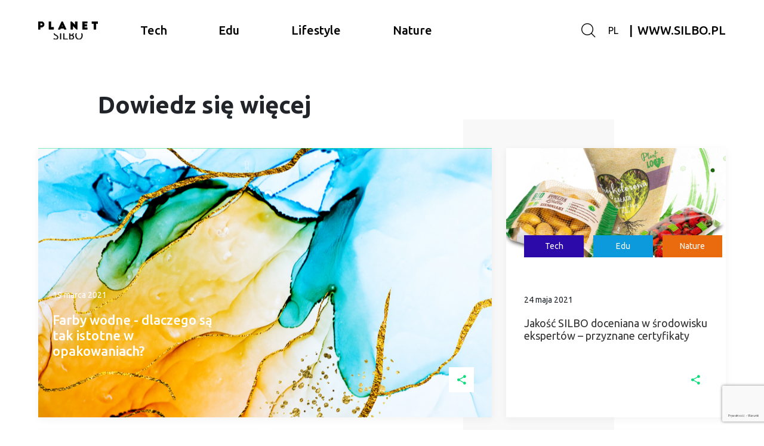

--- FILE ---
content_type: text/html; charset=UTF-8
request_url: http://planetsilbo.pl/wiecej-aktualnosci?categoryid=4&limit=5&offset=0&partial=news&partial-elements=common-news&lang=pl
body_size: 7849
content:
<!DOCTYPE html>
<html lang="pl">
    <head>
        <!-- Global site tag (gtag.js) - Google Analytics -->
<script async src="https://www.googletagmanager.com/gtag/js?id=UA-69199737-29"></script>
<script>
  window.dataLayer = window.dataLayer || [];
  function gtag(){dataLayer.push(arguments);}
  gtag('js', new Date());

  gtag('config', 'UA-69199737-29');
</script>
<title>Planet SILBO</title>
<meta charset="utf-8">
<meta property="og&#x3A;title" content="Planet&#x20;SILBO">
<meta name="viewport" content="width&#x3D;device-width,&#x20;initial-scale&#x3D;1,&#x20;viewport-fit&#x3D;cover">
<meta name="robots" content="index,follow">
<meta name="author" content="NoMonday.pl">
<meta name="description" content="Planet&#x20;SILBO">
<meta name="msapplication-tap-highlight" content="no">
<meta name="msapplication-TileColor" content="&#x23;2b5797">
<meta name="theme-color" content="&#x23;ffffff">
<meta property="og&#x3A;url" content="http&#x3A;&#x2F;&#x2F;planetsilbo.pl&#x2F;wiecej-aktualnosci&#x3F;categoryid&#x3D;4&amp;limit&#x3D;5&amp;offset&#x3D;0&amp;partial&#x3D;news&amp;partial-elements&#x3D;common-news&amp;lang&#x3D;pl">
<meta property="og&#x3A;type" content="website">
<meta property="og&#x3A;description" content="Planet&#x20;SILBO">
<meta property="og&#x3A;image" content="http&#x3A;&#x2F;&#x2F;planetsilbo.pl&#x2F;layout&#x2F;default&#x2F;dist&#x2F;gfx&#x2F;og&#x2F;og.jpg">
<meta http-equiv="X-UA-Compatible" content="IE&#x3D;edge"><link href="&#x2F;layout&#x2F;default&#x2F;dist&#x2F;gfx&#x2F;layout&#x2F;favicon.ico&#x3F;1664961017" rel="shortcut&#x20;icon" type="image&#x2F;vnd.microsoft.icon">
<link href="&#x2F;layout&#x2F;default&#x2F;dist&#x2F;gfx&#x2F;layout&#x2F;apple-touch-icon.png&#x3F;1664961017" rel="apple-touch-icon" sizes="76x76">
<link href="&#x2F;layout&#x2F;default&#x2F;dist&#x2F;gfx&#x2F;layout&#x2F;favicon-32x32.png&#x3F;1664961017" rel="icon" sizes="32x32" type="image&#x2F;png">
<link href="&#x2F;layout&#x2F;default&#x2F;dist&#x2F;gfx&#x2F;layout&#x2F;favicon-16x16.png&#x3F;1664961017" rel="icon" sizes="16x16" type="image&#x2F;png">
<link href="&#x2F;layout&#x2F;default&#x2F;dist&#x2F;gfx&#x2F;layout&#x2F;safari-pinned-tab.png&#x3F;1664961017" rel="mask-icon">
<link href="&#x2F;layout&#x2F;default&#x2F;dist&#x2F;css&#x2F;style.css&#x3F;1669024590" media="screen" rel="stylesheet" type="text&#x2F;css">    </head>

    <body class="site-body layout-">
        <div id="loader" class="loader DOMContentLoaded">
    <i class="thisico"></i> <span>Wczytywanie…</span>
</div>
<nav class="site-nav isShrinked">
    <div class="nav-container">
        <div class="site-brand">
            <a href="/" class="brand-link">
                <svg class="brand-image" width="100%" height="100%" viewBox="0 0 147 43" version="1.1"
    xmlns="http://www.w3.org/2000/svg" style="fill-rule:evenodd;clip-rule:evenodd;stroke-linejoin:round;stroke-miterlimit:1.41421;">
    <g id="Warstwa-1">
        <g transform="matrix(1,0,0,1,4.9415,9.2807)">
            <path d="M0,0.302L3.06,0.302C4.565,0.302 5.771,-0.878 5.771,-2.383C5.771,-3.887 4.565,-5.092 3.06,-5.092L0,-5.092L0,0.302ZM-4.941,-9.257L2.985,-9.257C6.799,-9.257 9.909,-6.144 9.909,-2.333C9.909,1.455 6.823,4.566 3.086,4.566L0,4.566L0,9.559L-4.941,9.559L-4.941,-9.257Z" style="fill:rgb(16,38,36);fill-rule:nonzero;"/>
        </g>
        <g transform="matrix(1,0,0,1,26.3585,18.8391)">
            <path d="M0,-18.815L4.94,-18.815L4.94,-4.967L11.714,-4.967L11.714,0L0,0L0,-18.815Z" style="fill:rgb(16,38,36);fill-rule:nonzero;"/>
        </g>
        <g transform="matrix(1,0,0,1,57.1749,6.6475)">
            <path d="M0,5.569L3.838,5.569L1.932,1.43L0,5.569ZM-8.001,12.192L0.777,-6.623L3.01,-6.623L11.865,12.192L6.924,12.192L5.771,9.733L-1.931,9.733L-3.061,12.192L-8.001,12.192Z" style="fill:rgb(16,38,36);fill-rule:nonzero;"/>
        </g>
        <g transform="matrix(1,0,0,1,94.0967,0.0245)">
            <path d="M0,18.815L-8.881,9.91L-8.881,18.815L-13.822,18.815L-13.822,0L-11.815,0L-2.91,8.88L-2.91,0L2.031,0L2.031,18.815L0,18.815Z" style="fill:rgb(16,38,36);fill-rule:nonzero;"/>
        </g>
        <g transform="matrix(1,0,0,1,109.064,18.8391)">
            <path d="M0,-18.815L11.689,-18.815L11.689,-14.726L4.941,-14.726L4.941,-11.665L10.912,-11.665L10.912,-7.501L4.941,-7.501L4.941,-4.039L11.689,-4.039L11.689,0L0,0L0,-18.815Z" style="fill:rgb(16,38,36);fill-rule:nonzero;"/>
        </g>
        <g transform="matrix(1,0,0,1,132.274,18.8397)">
            <path d="M0,-18.84L14.825,-18.84L14.825,-13.923L9.833,-13.923L9.833,0L4.893,0L4.893,-13.923L0,-13.923L0,-18.84Z" style="fill:rgb(16,38,36);fill-rule:nonzero;"/>
        </g>
        <g transform="matrix(1,0,0,1,106.15,43.5768)">
            <path d="M0,-14.79C0.709,-13.401 1.071,-11.76 1.071,-10.125C1.071,-6.009 -1.05,-1.577 -5.705,-1.577C-10.135,-1.577 -12.453,-5.75 -12.453,-9.872C-12.453,-11.602 -12.107,-13.337 -11.384,-14.79L-13.319,-14.79C-13.941,-13.351 -14.284,-11.67 -14.284,-9.815C-14.284,-4.036 -10.79,0 -5.789,0C-1.463,0 2.901,-3.157 2.901,-10.21C2.901,-11.916 2.612,-13.459 2.08,-14.79L0,-14.79Z" style="fill:rgb(16,38,36);fill-rule:nonzero;"/>
        </g>
        <g transform="matrix(1,0,0,1,80.7608,30.3637)">
            <path d="M0,11.467C-0.718,11.467 -1.517,11.453 -2.107,11.363L-2.107,3.37L0.057,3.37C3.401,3.37 5.398,4.884 5.398,7.419C5.398,10.941 2.016,11.467 0,11.467M3.615,2.491C5.326,1.685 6.422,0.147 6.49,-1.577L4.662,-1.577C4.613,0.428 2.897,1.821 0.45,1.821L-2.107,1.821L-2.107,-1.577L-3.882,-1.577L-3.882,12.851L-3.682,12.874C-3.008,12.951 -1.887,13.044 -0.365,13.044C2.553,13.044 4.557,12.433 5.759,11.176C6.734,10.168 7.229,8.896 7.229,7.391C7.229,4.658 5.39,3.095 3.615,2.491" style="fill:rgb(16,38,36);fill-rule:nonzero;"/>
        </g>
        <g transform="matrix(1,0,0,1,64.0313,43.2668)">
            <path d="M0,-14.48L-1.774,-14.48L-1.774,0L8.465,0L8.465,-1.577L0,-1.577L0,-14.48Z" style="fill:rgb(16,38,36);fill-rule:nonzero;"/>
        </g>
        <g transform="matrix(1,0,0,1,0,28.4787)">
            <rect x="54.299" y="0.309" width="1.774" height="14.48" style="fill:rgb(16,38,36);"/>
        </g>
        <g transform="matrix(1,0,0,1,44.1768,39.9671)">
            <path d="M0,-7.57C-2.582,-8.581 -3.625,-9.559 -3.772,-11.18L-5.56,-11.18C-5.476,-8.775 -3.872,-7.104 -0.53,-5.939C2.118,-4.901 3.15,-3.715 3.15,-1.707C3.15,0.547 1.45,2.004 -1.18,2.004C-2.604,2.004 -4.074,1.557 -5.214,0.778L-5.437,0.625L-6.128,2.162L-5.982,2.272C-4.938,3.047 -2.978,3.61 -1.32,3.61C2.993,3.61 4.925,0.869 4.925,-1.847C4.925,-4.94 2.956,-6.371 0,-7.57" style="fill:rgb(16,38,36);fill-rule:nonzero;"/>
        </g>
    </g>
</svg>
            </a>
        </div>
        <button class="nav-toggler" role="button" data-target=".nav,.site-widget,.nav-toggler">
            <i class="toggler-burger">
                <span></span>
                <span></span>
            </i>
        </button>
                    <ul class="nav" role="menu">
                                    <li class="nav-item nav-item_tech" role="menuitem">
                        <a href="/news/tech" class="nav-link">
                            Tech                            <span class="after" style="background: #2c0aaa;"></span>
                        </a>
                    </li>
                                    <li class="nav-item nav-item_tech" role="menuitem">
                        <a href="/news/edu" class="nav-link">
                            Edu                            <span class="after" style="background: #0d9adc;"></span>
                        </a>
                    </li>
                                    <li class="nav-item nav-item_tech" role="menuitem">
                        <a href="/news/lifestyle" class="nav-link">
                            Lifestyle                            <span class="after" style="background: #9425ac;"></span>
                        </a>
                    </li>
                                    <li class="nav-item nav-item_tech" role="menuitem">
                        <a href="/news/nature" class="nav-link">
                            Nature                            <span class="after" style="background: #ea6b0e;"></span>
                        </a>
                    </li>
                            </ul>
                <div class="site-widget">
            <form method="GET" action="&#x2F;wyszukaj" class="search-box" id="">

<label class="search-icon" for="query-1">
    <i class="nmico-magnify"></i>
</label>
<div class="search-field">
        <input type="text" name="term" class="custom-input" id="query-1" placeholder="Wyszukaj&#x2026;" autocomplete="off" value=""></div>

</form>                <nav class="lang-switcher">
                    <a href="/lang/pl" class="lang-item lang-pl lang-item_current">PL</a>
                    <a href="/lang/en" class="lang-item lang-en ">EN</a>
            </nav>
            <span class="widget-divider">|</span>
            <div class="widget-link">
                <a href="//silbo.pl" class="nav-link">WWW.SILBO.PL</a>
            </div>
        </div>
    </div>
</nav>
<section class="site-feed-posts">
    <div class="site-feed-posts_container">
        <h2 class="section-title">
            Dowiedz się więcej        </h2>
        <div class="ajax-wrapper ajax-news-load-more">
            <div class="ajax-content">
                                <div class="site-feed-posts_posts">
                            <article class="feed-post">
            <figure class="feed-post_thumbnail">
                <img class="feed-post_background lazy"
                     src="/images/home-newslazyload//news/56/top_6054ab5148fec6_99327273.png.png"
                     data-src="/images/home-news1x//news/56/top_6054ab5148fec6_99327273.png.png"
                     data-srcset="/htimg/display/home-news2x/?relativePath=/news/56/top_6054ab5148fec6_99327273.png 2x, /images/home-news1x//news/56/top_6054ab5148fec6_99327273.png.png 1x"
                     alt=""
                     >
                <div class="feed-post_categories">
                        <a class="badge_category" href="/news/tech" style="background: #2c0aaa;">Tech</a>
                </div>
            </figure>
            <div class="feed-post_meta">
                                <time datetime="2021-03-19 14:23:00" class="feed-post_meta-time">19 marca 2021</time>
            </div>
            <a href="/farby-wodne-dlaczego-sa-tak-istotne-w-opakowaniach" class="feed-post-title_link">
                <h3 class="feed-post-title">Farby wodne - dlaczego są tak istotne w opakowaniach?</h3>
            </a>
            
    <div class="post-share">
        <div class="post-share_top">
            <button class="post-share_left">
                <i class="nmico-share"></i>
            </button>
                            <a href="https://www.facebook.com/sharer.php?u=http%3A%2F%2Fplanetsilbo.pl%2Ffarby-wodne-dlaczego-sa-tak-istotne-w-opakowaniach" class="post-share_right facebook" target="_blank">
                    <i class="nmico-facebook"></i>
                </a>
                    </div>
        <div class="post-share_bottom">
                            <a href="https://www.linkedin.com/shareArticle?url=http%3A%2F%2Fplanetsilbo.pl%2Ffarby-wodne-dlaczego-sa-tak-istotne-w-opakowaniach&title=Farby+wodne+-+dlaczego+s%C4%85+tak+istotne+w+opakowaniach%3F" class="post-share_right linkedin" target="_blank">
                    <i class="nmico-linkedin"></i>
                </a>
                            <a href="https://twitter.com/intent/tweet?url=http%3A%2F%2Fplanetsilbo.pl%2Ffarby-wodne-dlaczego-sa-tak-istotne-w-opakowaniach&title=Farby+wodne+-+dlaczego+s%C4%85+tak+istotne+w+opakowaniach%3F" class="post-share_right twitter" target="_blank">
                    <i class="nmico-twitter"></i>
                </a>
                    </div>
    </div>
        </article>
            <article class="feed-post">
            <figure class="feed-post_thumbnail">
                <img class="feed-post_background lazy"
                     src="/images/home-newslazyload//news/88/top_60ab79090937d0_42691306.png.png"
                     data-src="/images/home-news1x//news/88/top_60ab79090937d0_42691306.png.png"
                     data-srcset="/htimg/display/home-news2x/?relativePath=/news/88/top_60ab79090937d0_42691306.png 2x, /images/home-news1x//news/88/top_60ab79090937d0_42691306.png.png 1x"
                     alt=""
                     >
                <div class="feed-post_categories">
                        <a class="badge_category" href="/news/tech" style="background: #2c0aaa;">Tech</a>
    <a class="badge_category" href="/news/edu" style="background: #0d9adc;">Edu</a>
    <a class="badge_category" href="/news/nature" style="background: #ea6b0e;">Nature</a>
                </div>
            </figure>
            <div class="feed-post_meta">
                                <time datetime="2021-05-24 11:49:00" class="feed-post_meta-time">24 maja 2021</time>
            </div>
            <a href="/jakosc-silbo-doceniana-w-srodowisku-ekspertow-przyznane-certyfikaty" class="feed-post-title_link">
                <h3 class="feed-post-title">Jakość SILBO doceniana w środowisku ekspertów – przyznane certyfikaty</h3>
            </a>
            
    <div class="post-share">
        <div class="post-share_top">
            <button class="post-share_left">
                <i class="nmico-share"></i>
            </button>
                            <a href="https://www.facebook.com/sharer.php?u=http%3A%2F%2Fplanetsilbo.pl%2Fjakosc-silbo-doceniana-w-srodowisku-ekspertow-przyznane-certyfikaty" class="post-share_right facebook" target="_blank">
                    <i class="nmico-facebook"></i>
                </a>
                    </div>
        <div class="post-share_bottom">
                            <a href="https://www.linkedin.com/shareArticle?url=http%3A%2F%2Fplanetsilbo.pl%2Fjakosc-silbo-doceniana-w-srodowisku-ekspertow-przyznane-certyfikaty&title=Jako%C5%9B%C4%87+SILBO+doceniana+w+%C5%9Brodowisku+ekspert%C3%B3w+%E2%80%93+przyznane+certyfikaty" class="post-share_right linkedin" target="_blank">
                    <i class="nmico-linkedin"></i>
                </a>
                            <a href="https://twitter.com/intent/tweet?url=http%3A%2F%2Fplanetsilbo.pl%2Fjakosc-silbo-doceniana-w-srodowisku-ekspertow-przyznane-certyfikaty&title=Jako%C5%9B%C4%87+SILBO+doceniana+w+%C5%9Brodowisku+ekspert%C3%B3w+%E2%80%93+przyznane+certyfikaty" class="post-share_right twitter" target="_blank">
                    <i class="nmico-twitter"></i>
                </a>
                    </div>
    </div>
        </article>
            <article class="feed-post">
            <figure class="feed-post_thumbnail">
                <img class="feed-post_background lazy"
                     src="/images/home-newslazyload//news/58/top-1_6059b0676a10a7_19520866.png.png"
                     data-src="/images/home-news1x//news/58/top-1_6059b0676a10a7_19520866.png.png"
                     data-srcset="/htimg/display/home-news2x/?relativePath=/news/58/top-1_6059b0676a10a7_19520866.png 2x, /images/home-news1x//news/58/top-1_6059b0676a10a7_19520866.png.png 1x"
                     alt=""
                     >
                <div class="feed-post_categories">
                        <a class="badge_category" href="/news/tech" style="background: #2c0aaa;">Tech</a>
    <a class="badge_category" href="/news/nature" style="background: #ea6b0e;">Nature</a>
                </div>
            </figure>
            <div class="feed-post_meta">
                                <time datetime="2021-03-25 11:42:00" class="feed-post_meta-time">25 marca 2021</time>
            </div>
            <a href="/kompostowalne-biodegradowalne-oksydegradowalne-jak-sie-nie-pogubic-i-wybrac-madrze" class="feed-post-title_link">
                <h3 class="feed-post-title">Kompostowalne, biodegradowalne, oksydegradowalne –  jak się nie pogubić i wybrać mądrze?</h3>
            </a>
            
    <div class="post-share">
        <div class="post-share_top">
            <button class="post-share_left">
                <i class="nmico-share"></i>
            </button>
                            <a href="https://www.facebook.com/sharer.php?u=http%3A%2F%2Fplanetsilbo.pl%2Fkompostowalne-biodegradowalne-oksydegradowalne-jak-sie-nie-pogubic-i-wybrac-madrze" class="post-share_right facebook" target="_blank">
                    <i class="nmico-facebook"></i>
                </a>
                    </div>
        <div class="post-share_bottom">
                            <a href="https://www.linkedin.com/shareArticle?url=http%3A%2F%2Fplanetsilbo.pl%2Fkompostowalne-biodegradowalne-oksydegradowalne-jak-sie-nie-pogubic-i-wybrac-madrze&title=Kompostowalne%2C+biodegradowalne%2C+oksydegradowalne+%E2%80%93++jak+si%C4%99+nie+pogubi%C4%87+i+wybra%C4%87+m%C4%85drze%3F" class="post-share_right linkedin" target="_blank">
                    <i class="nmico-linkedin"></i>
                </a>
                            <a href="https://twitter.com/intent/tweet?url=http%3A%2F%2Fplanetsilbo.pl%2Fkompostowalne-biodegradowalne-oksydegradowalne-jak-sie-nie-pogubic-i-wybrac-madrze&title=Kompostowalne%2C+biodegradowalne%2C+oksydegradowalne+%E2%80%93++jak+si%C4%99+nie+pogubi%C4%87+i+wybra%C4%87+m%C4%85drze%3F" class="post-share_right twitter" target="_blank">
                    <i class="nmico-twitter"></i>
                </a>
                    </div>
    </div>
        </article>
            <article class="feed-post">
            <figure class="feed-post_thumbnail">
                <img class="feed-post_background lazy"
                     src="/images/home-newslazyload//news/59/top-pl_605c658c87a574_37563344.png.png"
                     data-src="/images/home-news1x//news/59/top-pl_605c658c87a574_37563344.png.png"
                     data-srcset="/htimg/display/home-news2x/?relativePath=/news/59/top-pl_605c658c87a574_37563344.png 2x, /images/home-news1x//news/59/top-pl_605c658c87a574_37563344.png.png 1x"
                     alt=""
                     >
                <div class="feed-post_categories">
                        <a class="badge_category" href="/news/tech" style="background: #2c0aaa;">Tech</a>
                </div>
            </figure>
            <div class="feed-post_meta">
                                <time datetime="2021-03-25 08:25:00" class="feed-post_meta-time">25 marca 2021</time>
            </div>
            <a href="/dlaczego-opakowanie-tez-musi-byc-vege-case-study-firmy-inna-bajka" class="feed-post-title_link">
                <h3 class="feed-post-title">Dlaczego opakowanie też musi być vege - case study firmy Inna Bajka</h3>
            </a>
            
    <div class="post-share">
        <div class="post-share_top">
            <button class="post-share_left">
                <i class="nmico-share"></i>
            </button>
                            <a href="https://www.facebook.com/sharer.php?u=http%3A%2F%2Fplanetsilbo.pl%2Fdlaczego-opakowanie-tez-musi-byc-vege-case-study-firmy-inna-bajka" class="post-share_right facebook" target="_blank">
                    <i class="nmico-facebook"></i>
                </a>
                    </div>
        <div class="post-share_bottom">
                            <a href="https://www.linkedin.com/shareArticle?url=http%3A%2F%2Fplanetsilbo.pl%2Fdlaczego-opakowanie-tez-musi-byc-vege-case-study-firmy-inna-bajka&title=Dlaczego+opakowanie+te%C5%BC+musi+by%C4%87+vege+-+case+study+firmy+Inna+Bajka" class="post-share_right linkedin" target="_blank">
                    <i class="nmico-linkedin"></i>
                </a>
                            <a href="https://twitter.com/intent/tweet?url=http%3A%2F%2Fplanetsilbo.pl%2Fdlaczego-opakowanie-tez-musi-byc-vege-case-study-firmy-inna-bajka&title=Dlaczego+opakowanie+te%C5%BC+musi+by%C4%87+vege+-+case+study+firmy+Inna+Bajka" class="post-share_right twitter" target="_blank">
                    <i class="nmico-twitter"></i>
                </a>
                    </div>
    </div>
        </article>
            <article class="feed-post">
            <figure class="feed-post_thumbnail">
                <img class="feed-post_background lazy"
                     src="/images/home-newslazyload//news/42/top_5dfb8fe480efc7_00843514.jpg.jpg"
                     data-src="/images/home-news1x//news/42/top_5dfb8fe480efc7_00843514.jpg.jpg"
                     data-srcset="/htimg/display/home-news2x/?relativePath=/news/42/top_5dfb8fe480efc7_00843514.jpg 2x, /images/home-news1x//news/42/top_5dfb8fe480efc7_00843514.jpg.jpg 1x"
                     alt=""
                     >
                <div class="feed-post_categories">
                        <a class="badge_category" href="/news/tech" style="background: #2c0aaa;">Tech</a>
                </div>
            </figure>
            <div class="feed-post_meta">
                                <time datetime="2019-12-19 13:32:00" class="feed-post_meta-time">19 grudnia 2019</time>
            </div>
            <a href="/poznaj-7-odmian-plastiku-i-wybieraj-swiadomie" class="feed-post-title_link">
                <h3 class="feed-post-title">Poznaj 7 odmian plastiku i wybieraj świadomie</h3>
            </a>
            
    <div class="post-share">
        <div class="post-share_top">
            <button class="post-share_left">
                <i class="nmico-share"></i>
            </button>
                            <a href="https://www.facebook.com/sharer.php?u=http%3A%2F%2Fplanetsilbo.pl%2Fpoznaj-7-odmian-plastiku-i-wybieraj-swiadomie" class="post-share_right facebook" target="_blank">
                    <i class="nmico-facebook"></i>
                </a>
                    </div>
        <div class="post-share_bottom">
                            <a href="https://www.linkedin.com/shareArticle?url=http%3A%2F%2Fplanetsilbo.pl%2Fpoznaj-7-odmian-plastiku-i-wybieraj-swiadomie&title=Poznaj+7+odmian+plastiku+i+wybieraj+%C5%9Bwiadomie" class="post-share_right linkedin" target="_blank">
                    <i class="nmico-linkedin"></i>
                </a>
                            <a href="https://twitter.com/intent/tweet?url=http%3A%2F%2Fplanetsilbo.pl%2Fpoznaj-7-odmian-plastiku-i-wybieraj-swiadomie&title=Poznaj+7+odmian+plastiku+i+wybieraj+%C5%9Bwiadomie" class="post-share_right twitter" target="_blank">
                    <i class="nmico-twitter"></i>
                </a>
                    </div>
    </div>
        </article>
                    </div>
            </div>
            <div class="ajax-trigger">
                                <div class="site-feed-posts_controls ">
                    <a href="/wiecej-aktualnosci?categoryid=4&limit=5&offset=5&partial=news&partial-elements=common-news&lang=pl" title="Wczytaj więcej" class="button button-main" role="button" data-version="" data-hash="" data-categoryid="4" data-limit="5" data-offset="5" data-partial="news" data-partial-elements="common-news" data-lang="pl" data-avoid="" >
                        Wczytaj więcej                    </a>
                </div>
            </div>
        </div>
    </div>
</section>
<footer class="site-footer">
    <div class="site-footer_container">
        <section class="site-footer_newsletter">
            <form method="post" action="&#x2F;newsletter" id="" class="newsletter_form">
<h2 class="newsletter-title">
    Newsletter</h2>
<div class="newsletter-inputs">
    <div class="forms-input">
        <input type="email" name="email" placeholder="" class="" id="email-1" required="required" value="">        <label
            for="email-1">
            podaj adres e-mail        </label>

        <input type="hidden" name="csrf" value="ed566531c8a8dc9edae9b3f0605c35f7-ea4ff33419e11030f685e07d50202160">    </div>
</div>
<div class="newsletter-submit">
    <button role="submit" class="button button-main">
        Subskrybuj    </button>
</div>
<div class="newsletter-compliance">
    <div class="forms-checkbox">
        <input type="hidden" name="check" value="no"><input type="checkbox" name="check" class="" id="newslettergdprcompliance-1" required="required" value="1">        <label
            for="newslettergdprcompliance-1">
            <svg width="100%" height="100%" viewBox="0 0 1024 1024" version="1.1" xmlns="http://www.w3.org/2000/svg" xmlns:xlink="http://www.w3.org/1999/xlink" xml:space="preserve" style="fill-rule:evenodd;clip-rule:evenodd;stroke-linejoin:round;stroke-miterlimit:1.41421;">
    <g id="border" transform="matrix(1.01386,0,0,1.05895,-13.1802,-2.11789)">
        <rect x="13" y="2" width="1010" height="967" style="fill:rgb(246,246,246);"/>
    </g>
    <g id="background" transform="matrix(1.51555,0,0,1.52554,-116.804,-252.582)">
        <rect x="116" y="199" width="611" height="607"/>
    </g>
    <g id="checkmark" transform="matrix(0.707107,-0.707107,0.707107,0.707107,-218.795,510.885)">
        <g transform="matrix(1,0,0,0.986301,0,-4.47945)">
            <rect x="349" y="330" width="75" height="292" style="fill:rgb(246,246,246);"/>
        </g>
        <g transform="matrix(6.12323e-17,-1,1.24658,7.63307e-17,11.2159,958)">
            <rect x="349" y="330" width="75" height="292" style="fill:rgb(246,246,246);"/>
        </g>
    </g>
</svg>
            <span class="forms-checkbox_compliance">
                Wyrażam zgodę, aby moje dane osobowe w zakresie obejmującym: imię oraz adres mailowy, były przetwarzane przez SILBO z siedzibą w Żorach przy ulicy Wygoda 12, w ich własnych celach marketingowych.<br><u><b>*Pole wymagane</b></u>            </span>
        </label>
            </div>
</div>

<input type="hidden" name="g-recaptcha-response" class="&#x20;g-recaptcha-response" value=""><div class="g-recaptcha" data-sitekey="6LeXjFciAAAAAGPUGDpOZvCiEe2Ed2NMspOlf0Oi" data-size="invisible" id="captcha2dcf138cf0"></div></form>        </section>
        <hr>
        <section class="site-footer_navigation">
            <div class="navigation-brand">
                <svg xmlns="http://www.w3.org/2000/svg" viewBox="0 0 307.16 63.98">
    <defs>
        <style>.cls-1{fill:#fff;}</style>
    </defs>
    <title>silbo0</title>
    <g id="Warstwa_2" data-name="Warstwa 2">
        <g id="Layer_1" data-name="Layer 1">
            <path class="cls-1" d="M294.61,0a44.85,44.85,0,0,1,4.63,20.18c0,17.81-9.17,37-29.31,37-19.17,0-29.19-18-29.19-35.88A48.31,48.31,0,0,1,245.36,0H237a54.19,54.19,0,0,0-4.17,21.52c0,25,15.11,42.46,36.74,42.46,18.72,0,37.6-13.65,37.6-44.16A53.34,53.34,0,0,0,303.61,0Z"/>
            <path class="cls-1" d="M200.41,17.6c7.41-3.49,12.15-10.14,12.44-17.6H205c-.22,8.67-7.64,14.7-18.23,14.7H175.66V0H168V62.42l.87.1a128.48,128.48,0,0,0,14.35.73c12.62,0,21.29-2.64,26.49-8.08a22.69,22.69,0,0,0,6.36-16.37C216.05,27,208.09,20.21,200.41,17.6ZM184.78,56.43a66.66,66.66,0,0,1-9.12-.45V21.4H185c14.47,0,23.11,6.55,23.11,17.52C208.13,54.15,193.5,56.43,184.78,56.43Z"/>
            <polygon class="cls-1" points="112.41 0 104.73 0 104.73 62.65 149.02 62.65 149.02 55.82 112.41 55.82 112.41 0"/>
            <rect class="cls-1" x="70.3" width="7.68" height="62.65"/>
            <path class="cls-1" d="M26.51,15.62C15.34,11.25,10.83,7,10.19,0H2.46c.37,10.41,7.3,17.64,21.76,22.67C35.67,27.16,40.14,32.3,40.14,41,40.14,50.74,32.79,57,21.41,57A31.58,31.58,0,0,1,4,51.73l-1-.66L0,57.72l.63.47C5.15,61.55,13.63,64,20.8,64c18.66,0,27-11.85,27-23.6C47.82,27,39.3,20.81,26.51,15.62Z"/>
        </g>
    </g>
</svg>
            </div>
                <nav class="navigation-nav">
                    <a href="/news/tech" class="nav-item nav-link nav-item_tech">
                <span class="nav-item_text">Tech</span>
                <span class="nav-item_after" style="background: #2c0aaa;"></span>
            </a>
                    <a href="/news/edu" class="nav-item nav-link nav-item_edu">
                <span class="nav-item_text">Edu</span>
                <span class="nav-item_after" style="background: #0d9adc;"></span>
            </a>
                    <a href="/news/lifestyle" class="nav-item nav-link nav-item_lifestyle">
                <span class="nav-item_text">Lifestyle</span>
                <span class="nav-item_after" style="background: #9425ac;"></span>
            </a>
                    <a href="/news/nature" class="nav-item nav-link nav-item_nature">
                <span class="nav-item_text">Nature</span>
                <span class="nav-item_after" style="background: #ea6b0e;"></span>
            </a>
            </nav>
                <nav class="navigation-socialmedia">
                    <a href="#facebook" class="nav-item nav-link facebook">
                <i class="nmico-facebook"></i>
            </a>
                    <a href="#linkedin" class="nav-item nav-link linkedin">
                <i class="nmico-linkedin"></i>
            </a>
                    <a href="#youtube" class="nav-item nav-link youtube">
                <i class="nmico-youtube"></i>
            </a>
            </nav>
        </section>
        <section class="site-footer_copyrights">
            <span class="copyrights-owner">&copy; 2019 SILBO</span>
            <span class="copyrights-madeby">Realizacja: <a href="//nomonday.pl">NoMonday.pl</a></span>
        </section>
    </div>
</footer>
<script type="text&#x2F;javascript">
    //<!--
     var currentForm = null; var onloadCallback = function() { elements = [].slice.call(document.getElementsByClassName("g-recaptcha")); elements.forEach(function(object, index) { let form = object.closest("form"); form.setAttribute("data-form", index); grecaptcha.render(object.id, { "sitekey" : "6LeXjFciAAAAAGPUGDpOZvCiEe2Ed2NMspOlf0Oi", "callback" : function(token) { currentForm.querySelector(".g-recaptcha-response").value = token; currentForm.submit(); } }); form.addEventListener("submit", function(e) { e.preventDefault(); currentForm = e.target.closest("form"); grecaptcha.execute(currentForm.getAttribute("data-form")); }, false); }); }; 
    //-->
</script>
<script type="text&#x2F;javascript" async="async" defer="defer" src="https&#x3A;&#x2F;&#x2F;www.google.com&#x2F;recaptcha&#x2F;api.js&#x3F;onload&#x3D;onloadCallback&amp;render&#x3D;explicit&amp;hl&#x3D;pl"></script>
<script type="text&#x2F;javascript" src="&#x2F;layout&#x2F;default&#x2F;dist&#x2F;js&#x2F;app.js&#x3F;1664977557"></script><link href="/layout/libs/toastr/toastr.min.css" media="screen" rel="stylesheet" type="text/css">
<script type="text&#x2F;javascript" src="&#x2F;layout&#x2F;libs&#x2F;toastr&#x2F;toastr.min.js"></script>
<script type="text&#x2F;javascript" nonce="6f9a9bd0fcd360935e3b949f5a29bc07">
    //<!--
    toastr.options = {"timeOut": "0","progressBar": true,"closeButton": true};
    //-->
</script>    </body>
</html>
                                                         

--- FILE ---
content_type: text/html; charset=utf-8
request_url: https://www.google.com/recaptcha/api2/anchor?ar=1&k=6LeXjFciAAAAAGPUGDpOZvCiEe2Ed2NMspOlf0Oi&co=aHR0cDovL3BsYW5ldHNpbGJvLnBsOjgw&hl=pl&v=PoyoqOPhxBO7pBk68S4YbpHZ&size=invisible&anchor-ms=20000&execute-ms=30000&cb=6vcmvjtwc4yw
body_size: 49638
content:
<!DOCTYPE HTML><html dir="ltr" lang="pl"><head><meta http-equiv="Content-Type" content="text/html; charset=UTF-8">
<meta http-equiv="X-UA-Compatible" content="IE=edge">
<title>reCAPTCHA</title>
<style type="text/css">
/* cyrillic-ext */
@font-face {
  font-family: 'Roboto';
  font-style: normal;
  font-weight: 400;
  font-stretch: 100%;
  src: url(//fonts.gstatic.com/s/roboto/v48/KFO7CnqEu92Fr1ME7kSn66aGLdTylUAMa3GUBHMdazTgWw.woff2) format('woff2');
  unicode-range: U+0460-052F, U+1C80-1C8A, U+20B4, U+2DE0-2DFF, U+A640-A69F, U+FE2E-FE2F;
}
/* cyrillic */
@font-face {
  font-family: 'Roboto';
  font-style: normal;
  font-weight: 400;
  font-stretch: 100%;
  src: url(//fonts.gstatic.com/s/roboto/v48/KFO7CnqEu92Fr1ME7kSn66aGLdTylUAMa3iUBHMdazTgWw.woff2) format('woff2');
  unicode-range: U+0301, U+0400-045F, U+0490-0491, U+04B0-04B1, U+2116;
}
/* greek-ext */
@font-face {
  font-family: 'Roboto';
  font-style: normal;
  font-weight: 400;
  font-stretch: 100%;
  src: url(//fonts.gstatic.com/s/roboto/v48/KFO7CnqEu92Fr1ME7kSn66aGLdTylUAMa3CUBHMdazTgWw.woff2) format('woff2');
  unicode-range: U+1F00-1FFF;
}
/* greek */
@font-face {
  font-family: 'Roboto';
  font-style: normal;
  font-weight: 400;
  font-stretch: 100%;
  src: url(//fonts.gstatic.com/s/roboto/v48/KFO7CnqEu92Fr1ME7kSn66aGLdTylUAMa3-UBHMdazTgWw.woff2) format('woff2');
  unicode-range: U+0370-0377, U+037A-037F, U+0384-038A, U+038C, U+038E-03A1, U+03A3-03FF;
}
/* math */
@font-face {
  font-family: 'Roboto';
  font-style: normal;
  font-weight: 400;
  font-stretch: 100%;
  src: url(//fonts.gstatic.com/s/roboto/v48/KFO7CnqEu92Fr1ME7kSn66aGLdTylUAMawCUBHMdazTgWw.woff2) format('woff2');
  unicode-range: U+0302-0303, U+0305, U+0307-0308, U+0310, U+0312, U+0315, U+031A, U+0326-0327, U+032C, U+032F-0330, U+0332-0333, U+0338, U+033A, U+0346, U+034D, U+0391-03A1, U+03A3-03A9, U+03B1-03C9, U+03D1, U+03D5-03D6, U+03F0-03F1, U+03F4-03F5, U+2016-2017, U+2034-2038, U+203C, U+2040, U+2043, U+2047, U+2050, U+2057, U+205F, U+2070-2071, U+2074-208E, U+2090-209C, U+20D0-20DC, U+20E1, U+20E5-20EF, U+2100-2112, U+2114-2115, U+2117-2121, U+2123-214F, U+2190, U+2192, U+2194-21AE, U+21B0-21E5, U+21F1-21F2, U+21F4-2211, U+2213-2214, U+2216-22FF, U+2308-230B, U+2310, U+2319, U+231C-2321, U+2336-237A, U+237C, U+2395, U+239B-23B7, U+23D0, U+23DC-23E1, U+2474-2475, U+25AF, U+25B3, U+25B7, U+25BD, U+25C1, U+25CA, U+25CC, U+25FB, U+266D-266F, U+27C0-27FF, U+2900-2AFF, U+2B0E-2B11, U+2B30-2B4C, U+2BFE, U+3030, U+FF5B, U+FF5D, U+1D400-1D7FF, U+1EE00-1EEFF;
}
/* symbols */
@font-face {
  font-family: 'Roboto';
  font-style: normal;
  font-weight: 400;
  font-stretch: 100%;
  src: url(//fonts.gstatic.com/s/roboto/v48/KFO7CnqEu92Fr1ME7kSn66aGLdTylUAMaxKUBHMdazTgWw.woff2) format('woff2');
  unicode-range: U+0001-000C, U+000E-001F, U+007F-009F, U+20DD-20E0, U+20E2-20E4, U+2150-218F, U+2190, U+2192, U+2194-2199, U+21AF, U+21E6-21F0, U+21F3, U+2218-2219, U+2299, U+22C4-22C6, U+2300-243F, U+2440-244A, U+2460-24FF, U+25A0-27BF, U+2800-28FF, U+2921-2922, U+2981, U+29BF, U+29EB, U+2B00-2BFF, U+4DC0-4DFF, U+FFF9-FFFB, U+10140-1018E, U+10190-1019C, U+101A0, U+101D0-101FD, U+102E0-102FB, U+10E60-10E7E, U+1D2C0-1D2D3, U+1D2E0-1D37F, U+1F000-1F0FF, U+1F100-1F1AD, U+1F1E6-1F1FF, U+1F30D-1F30F, U+1F315, U+1F31C, U+1F31E, U+1F320-1F32C, U+1F336, U+1F378, U+1F37D, U+1F382, U+1F393-1F39F, U+1F3A7-1F3A8, U+1F3AC-1F3AF, U+1F3C2, U+1F3C4-1F3C6, U+1F3CA-1F3CE, U+1F3D4-1F3E0, U+1F3ED, U+1F3F1-1F3F3, U+1F3F5-1F3F7, U+1F408, U+1F415, U+1F41F, U+1F426, U+1F43F, U+1F441-1F442, U+1F444, U+1F446-1F449, U+1F44C-1F44E, U+1F453, U+1F46A, U+1F47D, U+1F4A3, U+1F4B0, U+1F4B3, U+1F4B9, U+1F4BB, U+1F4BF, U+1F4C8-1F4CB, U+1F4D6, U+1F4DA, U+1F4DF, U+1F4E3-1F4E6, U+1F4EA-1F4ED, U+1F4F7, U+1F4F9-1F4FB, U+1F4FD-1F4FE, U+1F503, U+1F507-1F50B, U+1F50D, U+1F512-1F513, U+1F53E-1F54A, U+1F54F-1F5FA, U+1F610, U+1F650-1F67F, U+1F687, U+1F68D, U+1F691, U+1F694, U+1F698, U+1F6AD, U+1F6B2, U+1F6B9-1F6BA, U+1F6BC, U+1F6C6-1F6CF, U+1F6D3-1F6D7, U+1F6E0-1F6EA, U+1F6F0-1F6F3, U+1F6F7-1F6FC, U+1F700-1F7FF, U+1F800-1F80B, U+1F810-1F847, U+1F850-1F859, U+1F860-1F887, U+1F890-1F8AD, U+1F8B0-1F8BB, U+1F8C0-1F8C1, U+1F900-1F90B, U+1F93B, U+1F946, U+1F984, U+1F996, U+1F9E9, U+1FA00-1FA6F, U+1FA70-1FA7C, U+1FA80-1FA89, U+1FA8F-1FAC6, U+1FACE-1FADC, U+1FADF-1FAE9, U+1FAF0-1FAF8, U+1FB00-1FBFF;
}
/* vietnamese */
@font-face {
  font-family: 'Roboto';
  font-style: normal;
  font-weight: 400;
  font-stretch: 100%;
  src: url(//fonts.gstatic.com/s/roboto/v48/KFO7CnqEu92Fr1ME7kSn66aGLdTylUAMa3OUBHMdazTgWw.woff2) format('woff2');
  unicode-range: U+0102-0103, U+0110-0111, U+0128-0129, U+0168-0169, U+01A0-01A1, U+01AF-01B0, U+0300-0301, U+0303-0304, U+0308-0309, U+0323, U+0329, U+1EA0-1EF9, U+20AB;
}
/* latin-ext */
@font-face {
  font-family: 'Roboto';
  font-style: normal;
  font-weight: 400;
  font-stretch: 100%;
  src: url(//fonts.gstatic.com/s/roboto/v48/KFO7CnqEu92Fr1ME7kSn66aGLdTylUAMa3KUBHMdazTgWw.woff2) format('woff2');
  unicode-range: U+0100-02BA, U+02BD-02C5, U+02C7-02CC, U+02CE-02D7, U+02DD-02FF, U+0304, U+0308, U+0329, U+1D00-1DBF, U+1E00-1E9F, U+1EF2-1EFF, U+2020, U+20A0-20AB, U+20AD-20C0, U+2113, U+2C60-2C7F, U+A720-A7FF;
}
/* latin */
@font-face {
  font-family: 'Roboto';
  font-style: normal;
  font-weight: 400;
  font-stretch: 100%;
  src: url(//fonts.gstatic.com/s/roboto/v48/KFO7CnqEu92Fr1ME7kSn66aGLdTylUAMa3yUBHMdazQ.woff2) format('woff2');
  unicode-range: U+0000-00FF, U+0131, U+0152-0153, U+02BB-02BC, U+02C6, U+02DA, U+02DC, U+0304, U+0308, U+0329, U+2000-206F, U+20AC, U+2122, U+2191, U+2193, U+2212, U+2215, U+FEFF, U+FFFD;
}
/* cyrillic-ext */
@font-face {
  font-family: 'Roboto';
  font-style: normal;
  font-weight: 500;
  font-stretch: 100%;
  src: url(//fonts.gstatic.com/s/roboto/v48/KFO7CnqEu92Fr1ME7kSn66aGLdTylUAMa3GUBHMdazTgWw.woff2) format('woff2');
  unicode-range: U+0460-052F, U+1C80-1C8A, U+20B4, U+2DE0-2DFF, U+A640-A69F, U+FE2E-FE2F;
}
/* cyrillic */
@font-face {
  font-family: 'Roboto';
  font-style: normal;
  font-weight: 500;
  font-stretch: 100%;
  src: url(//fonts.gstatic.com/s/roboto/v48/KFO7CnqEu92Fr1ME7kSn66aGLdTylUAMa3iUBHMdazTgWw.woff2) format('woff2');
  unicode-range: U+0301, U+0400-045F, U+0490-0491, U+04B0-04B1, U+2116;
}
/* greek-ext */
@font-face {
  font-family: 'Roboto';
  font-style: normal;
  font-weight: 500;
  font-stretch: 100%;
  src: url(//fonts.gstatic.com/s/roboto/v48/KFO7CnqEu92Fr1ME7kSn66aGLdTylUAMa3CUBHMdazTgWw.woff2) format('woff2');
  unicode-range: U+1F00-1FFF;
}
/* greek */
@font-face {
  font-family: 'Roboto';
  font-style: normal;
  font-weight: 500;
  font-stretch: 100%;
  src: url(//fonts.gstatic.com/s/roboto/v48/KFO7CnqEu92Fr1ME7kSn66aGLdTylUAMa3-UBHMdazTgWw.woff2) format('woff2');
  unicode-range: U+0370-0377, U+037A-037F, U+0384-038A, U+038C, U+038E-03A1, U+03A3-03FF;
}
/* math */
@font-face {
  font-family: 'Roboto';
  font-style: normal;
  font-weight: 500;
  font-stretch: 100%;
  src: url(//fonts.gstatic.com/s/roboto/v48/KFO7CnqEu92Fr1ME7kSn66aGLdTylUAMawCUBHMdazTgWw.woff2) format('woff2');
  unicode-range: U+0302-0303, U+0305, U+0307-0308, U+0310, U+0312, U+0315, U+031A, U+0326-0327, U+032C, U+032F-0330, U+0332-0333, U+0338, U+033A, U+0346, U+034D, U+0391-03A1, U+03A3-03A9, U+03B1-03C9, U+03D1, U+03D5-03D6, U+03F0-03F1, U+03F4-03F5, U+2016-2017, U+2034-2038, U+203C, U+2040, U+2043, U+2047, U+2050, U+2057, U+205F, U+2070-2071, U+2074-208E, U+2090-209C, U+20D0-20DC, U+20E1, U+20E5-20EF, U+2100-2112, U+2114-2115, U+2117-2121, U+2123-214F, U+2190, U+2192, U+2194-21AE, U+21B0-21E5, U+21F1-21F2, U+21F4-2211, U+2213-2214, U+2216-22FF, U+2308-230B, U+2310, U+2319, U+231C-2321, U+2336-237A, U+237C, U+2395, U+239B-23B7, U+23D0, U+23DC-23E1, U+2474-2475, U+25AF, U+25B3, U+25B7, U+25BD, U+25C1, U+25CA, U+25CC, U+25FB, U+266D-266F, U+27C0-27FF, U+2900-2AFF, U+2B0E-2B11, U+2B30-2B4C, U+2BFE, U+3030, U+FF5B, U+FF5D, U+1D400-1D7FF, U+1EE00-1EEFF;
}
/* symbols */
@font-face {
  font-family: 'Roboto';
  font-style: normal;
  font-weight: 500;
  font-stretch: 100%;
  src: url(//fonts.gstatic.com/s/roboto/v48/KFO7CnqEu92Fr1ME7kSn66aGLdTylUAMaxKUBHMdazTgWw.woff2) format('woff2');
  unicode-range: U+0001-000C, U+000E-001F, U+007F-009F, U+20DD-20E0, U+20E2-20E4, U+2150-218F, U+2190, U+2192, U+2194-2199, U+21AF, U+21E6-21F0, U+21F3, U+2218-2219, U+2299, U+22C4-22C6, U+2300-243F, U+2440-244A, U+2460-24FF, U+25A0-27BF, U+2800-28FF, U+2921-2922, U+2981, U+29BF, U+29EB, U+2B00-2BFF, U+4DC0-4DFF, U+FFF9-FFFB, U+10140-1018E, U+10190-1019C, U+101A0, U+101D0-101FD, U+102E0-102FB, U+10E60-10E7E, U+1D2C0-1D2D3, U+1D2E0-1D37F, U+1F000-1F0FF, U+1F100-1F1AD, U+1F1E6-1F1FF, U+1F30D-1F30F, U+1F315, U+1F31C, U+1F31E, U+1F320-1F32C, U+1F336, U+1F378, U+1F37D, U+1F382, U+1F393-1F39F, U+1F3A7-1F3A8, U+1F3AC-1F3AF, U+1F3C2, U+1F3C4-1F3C6, U+1F3CA-1F3CE, U+1F3D4-1F3E0, U+1F3ED, U+1F3F1-1F3F3, U+1F3F5-1F3F7, U+1F408, U+1F415, U+1F41F, U+1F426, U+1F43F, U+1F441-1F442, U+1F444, U+1F446-1F449, U+1F44C-1F44E, U+1F453, U+1F46A, U+1F47D, U+1F4A3, U+1F4B0, U+1F4B3, U+1F4B9, U+1F4BB, U+1F4BF, U+1F4C8-1F4CB, U+1F4D6, U+1F4DA, U+1F4DF, U+1F4E3-1F4E6, U+1F4EA-1F4ED, U+1F4F7, U+1F4F9-1F4FB, U+1F4FD-1F4FE, U+1F503, U+1F507-1F50B, U+1F50D, U+1F512-1F513, U+1F53E-1F54A, U+1F54F-1F5FA, U+1F610, U+1F650-1F67F, U+1F687, U+1F68D, U+1F691, U+1F694, U+1F698, U+1F6AD, U+1F6B2, U+1F6B9-1F6BA, U+1F6BC, U+1F6C6-1F6CF, U+1F6D3-1F6D7, U+1F6E0-1F6EA, U+1F6F0-1F6F3, U+1F6F7-1F6FC, U+1F700-1F7FF, U+1F800-1F80B, U+1F810-1F847, U+1F850-1F859, U+1F860-1F887, U+1F890-1F8AD, U+1F8B0-1F8BB, U+1F8C0-1F8C1, U+1F900-1F90B, U+1F93B, U+1F946, U+1F984, U+1F996, U+1F9E9, U+1FA00-1FA6F, U+1FA70-1FA7C, U+1FA80-1FA89, U+1FA8F-1FAC6, U+1FACE-1FADC, U+1FADF-1FAE9, U+1FAF0-1FAF8, U+1FB00-1FBFF;
}
/* vietnamese */
@font-face {
  font-family: 'Roboto';
  font-style: normal;
  font-weight: 500;
  font-stretch: 100%;
  src: url(//fonts.gstatic.com/s/roboto/v48/KFO7CnqEu92Fr1ME7kSn66aGLdTylUAMa3OUBHMdazTgWw.woff2) format('woff2');
  unicode-range: U+0102-0103, U+0110-0111, U+0128-0129, U+0168-0169, U+01A0-01A1, U+01AF-01B0, U+0300-0301, U+0303-0304, U+0308-0309, U+0323, U+0329, U+1EA0-1EF9, U+20AB;
}
/* latin-ext */
@font-face {
  font-family: 'Roboto';
  font-style: normal;
  font-weight: 500;
  font-stretch: 100%;
  src: url(//fonts.gstatic.com/s/roboto/v48/KFO7CnqEu92Fr1ME7kSn66aGLdTylUAMa3KUBHMdazTgWw.woff2) format('woff2');
  unicode-range: U+0100-02BA, U+02BD-02C5, U+02C7-02CC, U+02CE-02D7, U+02DD-02FF, U+0304, U+0308, U+0329, U+1D00-1DBF, U+1E00-1E9F, U+1EF2-1EFF, U+2020, U+20A0-20AB, U+20AD-20C0, U+2113, U+2C60-2C7F, U+A720-A7FF;
}
/* latin */
@font-face {
  font-family: 'Roboto';
  font-style: normal;
  font-weight: 500;
  font-stretch: 100%;
  src: url(//fonts.gstatic.com/s/roboto/v48/KFO7CnqEu92Fr1ME7kSn66aGLdTylUAMa3yUBHMdazQ.woff2) format('woff2');
  unicode-range: U+0000-00FF, U+0131, U+0152-0153, U+02BB-02BC, U+02C6, U+02DA, U+02DC, U+0304, U+0308, U+0329, U+2000-206F, U+20AC, U+2122, U+2191, U+2193, U+2212, U+2215, U+FEFF, U+FFFD;
}
/* cyrillic-ext */
@font-face {
  font-family: 'Roboto';
  font-style: normal;
  font-weight: 900;
  font-stretch: 100%;
  src: url(//fonts.gstatic.com/s/roboto/v48/KFO7CnqEu92Fr1ME7kSn66aGLdTylUAMa3GUBHMdazTgWw.woff2) format('woff2');
  unicode-range: U+0460-052F, U+1C80-1C8A, U+20B4, U+2DE0-2DFF, U+A640-A69F, U+FE2E-FE2F;
}
/* cyrillic */
@font-face {
  font-family: 'Roboto';
  font-style: normal;
  font-weight: 900;
  font-stretch: 100%;
  src: url(//fonts.gstatic.com/s/roboto/v48/KFO7CnqEu92Fr1ME7kSn66aGLdTylUAMa3iUBHMdazTgWw.woff2) format('woff2');
  unicode-range: U+0301, U+0400-045F, U+0490-0491, U+04B0-04B1, U+2116;
}
/* greek-ext */
@font-face {
  font-family: 'Roboto';
  font-style: normal;
  font-weight: 900;
  font-stretch: 100%;
  src: url(//fonts.gstatic.com/s/roboto/v48/KFO7CnqEu92Fr1ME7kSn66aGLdTylUAMa3CUBHMdazTgWw.woff2) format('woff2');
  unicode-range: U+1F00-1FFF;
}
/* greek */
@font-face {
  font-family: 'Roboto';
  font-style: normal;
  font-weight: 900;
  font-stretch: 100%;
  src: url(//fonts.gstatic.com/s/roboto/v48/KFO7CnqEu92Fr1ME7kSn66aGLdTylUAMa3-UBHMdazTgWw.woff2) format('woff2');
  unicode-range: U+0370-0377, U+037A-037F, U+0384-038A, U+038C, U+038E-03A1, U+03A3-03FF;
}
/* math */
@font-face {
  font-family: 'Roboto';
  font-style: normal;
  font-weight: 900;
  font-stretch: 100%;
  src: url(//fonts.gstatic.com/s/roboto/v48/KFO7CnqEu92Fr1ME7kSn66aGLdTylUAMawCUBHMdazTgWw.woff2) format('woff2');
  unicode-range: U+0302-0303, U+0305, U+0307-0308, U+0310, U+0312, U+0315, U+031A, U+0326-0327, U+032C, U+032F-0330, U+0332-0333, U+0338, U+033A, U+0346, U+034D, U+0391-03A1, U+03A3-03A9, U+03B1-03C9, U+03D1, U+03D5-03D6, U+03F0-03F1, U+03F4-03F5, U+2016-2017, U+2034-2038, U+203C, U+2040, U+2043, U+2047, U+2050, U+2057, U+205F, U+2070-2071, U+2074-208E, U+2090-209C, U+20D0-20DC, U+20E1, U+20E5-20EF, U+2100-2112, U+2114-2115, U+2117-2121, U+2123-214F, U+2190, U+2192, U+2194-21AE, U+21B0-21E5, U+21F1-21F2, U+21F4-2211, U+2213-2214, U+2216-22FF, U+2308-230B, U+2310, U+2319, U+231C-2321, U+2336-237A, U+237C, U+2395, U+239B-23B7, U+23D0, U+23DC-23E1, U+2474-2475, U+25AF, U+25B3, U+25B7, U+25BD, U+25C1, U+25CA, U+25CC, U+25FB, U+266D-266F, U+27C0-27FF, U+2900-2AFF, U+2B0E-2B11, U+2B30-2B4C, U+2BFE, U+3030, U+FF5B, U+FF5D, U+1D400-1D7FF, U+1EE00-1EEFF;
}
/* symbols */
@font-face {
  font-family: 'Roboto';
  font-style: normal;
  font-weight: 900;
  font-stretch: 100%;
  src: url(//fonts.gstatic.com/s/roboto/v48/KFO7CnqEu92Fr1ME7kSn66aGLdTylUAMaxKUBHMdazTgWw.woff2) format('woff2');
  unicode-range: U+0001-000C, U+000E-001F, U+007F-009F, U+20DD-20E0, U+20E2-20E4, U+2150-218F, U+2190, U+2192, U+2194-2199, U+21AF, U+21E6-21F0, U+21F3, U+2218-2219, U+2299, U+22C4-22C6, U+2300-243F, U+2440-244A, U+2460-24FF, U+25A0-27BF, U+2800-28FF, U+2921-2922, U+2981, U+29BF, U+29EB, U+2B00-2BFF, U+4DC0-4DFF, U+FFF9-FFFB, U+10140-1018E, U+10190-1019C, U+101A0, U+101D0-101FD, U+102E0-102FB, U+10E60-10E7E, U+1D2C0-1D2D3, U+1D2E0-1D37F, U+1F000-1F0FF, U+1F100-1F1AD, U+1F1E6-1F1FF, U+1F30D-1F30F, U+1F315, U+1F31C, U+1F31E, U+1F320-1F32C, U+1F336, U+1F378, U+1F37D, U+1F382, U+1F393-1F39F, U+1F3A7-1F3A8, U+1F3AC-1F3AF, U+1F3C2, U+1F3C4-1F3C6, U+1F3CA-1F3CE, U+1F3D4-1F3E0, U+1F3ED, U+1F3F1-1F3F3, U+1F3F5-1F3F7, U+1F408, U+1F415, U+1F41F, U+1F426, U+1F43F, U+1F441-1F442, U+1F444, U+1F446-1F449, U+1F44C-1F44E, U+1F453, U+1F46A, U+1F47D, U+1F4A3, U+1F4B0, U+1F4B3, U+1F4B9, U+1F4BB, U+1F4BF, U+1F4C8-1F4CB, U+1F4D6, U+1F4DA, U+1F4DF, U+1F4E3-1F4E6, U+1F4EA-1F4ED, U+1F4F7, U+1F4F9-1F4FB, U+1F4FD-1F4FE, U+1F503, U+1F507-1F50B, U+1F50D, U+1F512-1F513, U+1F53E-1F54A, U+1F54F-1F5FA, U+1F610, U+1F650-1F67F, U+1F687, U+1F68D, U+1F691, U+1F694, U+1F698, U+1F6AD, U+1F6B2, U+1F6B9-1F6BA, U+1F6BC, U+1F6C6-1F6CF, U+1F6D3-1F6D7, U+1F6E0-1F6EA, U+1F6F0-1F6F3, U+1F6F7-1F6FC, U+1F700-1F7FF, U+1F800-1F80B, U+1F810-1F847, U+1F850-1F859, U+1F860-1F887, U+1F890-1F8AD, U+1F8B0-1F8BB, U+1F8C0-1F8C1, U+1F900-1F90B, U+1F93B, U+1F946, U+1F984, U+1F996, U+1F9E9, U+1FA00-1FA6F, U+1FA70-1FA7C, U+1FA80-1FA89, U+1FA8F-1FAC6, U+1FACE-1FADC, U+1FADF-1FAE9, U+1FAF0-1FAF8, U+1FB00-1FBFF;
}
/* vietnamese */
@font-face {
  font-family: 'Roboto';
  font-style: normal;
  font-weight: 900;
  font-stretch: 100%;
  src: url(//fonts.gstatic.com/s/roboto/v48/KFO7CnqEu92Fr1ME7kSn66aGLdTylUAMa3OUBHMdazTgWw.woff2) format('woff2');
  unicode-range: U+0102-0103, U+0110-0111, U+0128-0129, U+0168-0169, U+01A0-01A1, U+01AF-01B0, U+0300-0301, U+0303-0304, U+0308-0309, U+0323, U+0329, U+1EA0-1EF9, U+20AB;
}
/* latin-ext */
@font-face {
  font-family: 'Roboto';
  font-style: normal;
  font-weight: 900;
  font-stretch: 100%;
  src: url(//fonts.gstatic.com/s/roboto/v48/KFO7CnqEu92Fr1ME7kSn66aGLdTylUAMa3KUBHMdazTgWw.woff2) format('woff2');
  unicode-range: U+0100-02BA, U+02BD-02C5, U+02C7-02CC, U+02CE-02D7, U+02DD-02FF, U+0304, U+0308, U+0329, U+1D00-1DBF, U+1E00-1E9F, U+1EF2-1EFF, U+2020, U+20A0-20AB, U+20AD-20C0, U+2113, U+2C60-2C7F, U+A720-A7FF;
}
/* latin */
@font-face {
  font-family: 'Roboto';
  font-style: normal;
  font-weight: 900;
  font-stretch: 100%;
  src: url(//fonts.gstatic.com/s/roboto/v48/KFO7CnqEu92Fr1ME7kSn66aGLdTylUAMa3yUBHMdazQ.woff2) format('woff2');
  unicode-range: U+0000-00FF, U+0131, U+0152-0153, U+02BB-02BC, U+02C6, U+02DA, U+02DC, U+0304, U+0308, U+0329, U+2000-206F, U+20AC, U+2122, U+2191, U+2193, U+2212, U+2215, U+FEFF, U+FFFD;
}

</style>
<link rel="stylesheet" type="text/css" href="https://www.gstatic.com/recaptcha/releases/PoyoqOPhxBO7pBk68S4YbpHZ/styles__ltr.css">
<script nonce="-XlM4Vsdq8N8zRK6-dN3sQ" type="text/javascript">window['__recaptcha_api'] = 'https://www.google.com/recaptcha/api2/';</script>
<script type="text/javascript" src="https://www.gstatic.com/recaptcha/releases/PoyoqOPhxBO7pBk68S4YbpHZ/recaptcha__pl.js" nonce="-XlM4Vsdq8N8zRK6-dN3sQ">
      
    </script></head>
<body><div id="rc-anchor-alert" class="rc-anchor-alert"></div>
<input type="hidden" id="recaptcha-token" value="[base64]">
<script type="text/javascript" nonce="-XlM4Vsdq8N8zRK6-dN3sQ">
      recaptcha.anchor.Main.init("[\x22ainput\x22,[\x22bgdata\x22,\x22\x22,\[base64]/[base64]/[base64]/KE4oMTI0LHYsdi5HKSxMWihsLHYpKTpOKDEyNCx2LGwpLFYpLHYpLFQpKSxGKDE3MSx2KX0scjc9ZnVuY3Rpb24obCl7cmV0dXJuIGx9LEM9ZnVuY3Rpb24obCxWLHYpe04odixsLFYpLFZbYWtdPTI3OTZ9LG49ZnVuY3Rpb24obCxWKXtWLlg9KChWLlg/[base64]/[base64]/[base64]/[base64]/[base64]/[base64]/[base64]/[base64]/[base64]/[base64]/[base64]\\u003d\x22,\[base64]\x22,\[base64]/Ck8KjDMOowojDjsOFfsKew6Y5NsKCwrIMwrPCjMKmSG1wwokzw5F1wq8Kw6vDh8K0T8K2wqh8ZQDCnX0bw4AaSQMKwoMtw6XDpMOUwqjDkcKQw4EZwoBTLU/DuMKCwrDDnHzClMOeRsKSw6vCkMKpScKZMsOATCTDgcKLVXrDvcK/DMOVUnXCt8O0ZMOCw4hbZ8Kpw6fCp39lwqk0aw8CwpDDlnPDjcOJworDlsKRHzFhw6TDmMOKwq3CvHXCgRVEwrtIW8O/[base64]/DrMK3Y0ANejQEDTnCksOjNsOgw5lKHsKAw4BYF3DClj3Co0nCq2DCvcORQgnDssOiD8Kfw68Gb8KwLjPCpsKUOAQDRMKsBS5ww4RQcsKAcSHDlMOqwqTCoid1VsKhZwszwpo/w6/ChMOVMMK4UMOZw4xEwpzDqsKxw7vDtXcbH8O4wqlUwqHDpFc6w53Dmx7CjsKbwo4JwrvDhQfDlQF/w5ZRTsKzw77CsV3DjMKqwojDt8OHw7s1C8OewoczBcKlXsKlYsKUwq3Djyx6w6F1XF8lA2YnQQvDp8KhIQzDvMOqasOKw4bCnxLDn8KPbh8ELcO4TzQXU8OIDzXDig8kGcKlw53CvsK1LFjDpl/DoMOXwqDCucK3ccKdw5jCug/ChsK1w71owpcQDQDDugsFwrN0wpVeLkhawqTCn8KSF8OaWnHDilEjwrvDvcOfw5LDn2lYw6fDqsKDQsKeQT5DZD3Dm2cCX8K+wr3DsUUiKEhacR3Cm3vDpgABwpQ2L1XCsALDu2JjAMO8w7HCuG/[base64]/CscKfW3BMwqBSwph5w4PDgsO3I1s2w5jCr8KiwpzDq8KtwqnDs8OULkTCvRVBEsK3wr/CtV0rwp5VcUvChClxw5jCvsK4fzfCi8K5fcO+w7bDhw02HMO6wqXChxUVLcO0w6Q4w5Buw47DvRDDiRMrCcO/w4hxw7QYw4U3bcOFaxrDoMOtw6IxSMKDZcKNMW3DjcK2FwIqw4Q3w73CqcKTVAfCu8OlRcOHQsKhT8OZWsKDBsKRw43CvSFjwq1QUsOaFMOiw4Rxw51uTMOLXsO/dcOUFsKsw4oLBlvCkHXDv8OfwpfDqMK6QcO5w5DDpcKhw5VVDMOiD8OPw6MEwoovw7JkwoNWwrbDhsOLw7LDqENZacKRIcK5w51RwrHCkMKIw6QtbBVBw47DjW5IKRrCqXQCPsKow4VlwpbDnElVwo/DihPDu8Oqw4nDv8OXw5vClcKOwolzX8KAKwDCgMO0N8KPKsKcwrYPw6TDj3N9w7XDhHZWw7fDvEVKSDjCh2LChcK3wo7Dk8Opw5UdGgRRw6/CksKjOsK7woBvwqfCnMOGw5XDncO0PsOSw7HCl2w/w64FYUkgw5IabcOiDhN7w4UZwpvCrns9w7LCrMKLGSgmag3DkQPCicO/w7zCvcKPwr5gLUZWwr7DvGHCoMKoBmomwrXCrMKDw4spGWI6w4nDq3/CgcKwwr0hcMKFWMKMwrXCsCrDrMOtwqx2wqwSH8Obw4cKFMK/w6HCk8KqwqXCuGrDrcKfw4Bow71Vwp1Ne8OGw4xawpPCiDpaA0XDosOww70ifxUHw5nDvDTCkMK4w74Uw4XCtj3DsFw/Q0/DpQ7DnUcQMlzDtBfCisKTwqjChcKPwqckFsOnRcODw4DDkGLCv1XChTXDpgHDql3CvcOrwqRowrFCw6l8SiXCicOOwrvDsMKgwqHCnFDDgsONw6kTZnVwwqN/w5wgYx7CgcKcw6R3w68nEEvDmMKpfsOgcFQEw7NTM1XDg8Oewr/DhMKcG0vCs1rCv8OYcsOaEcKRw6HDncKIORsRwprCusKFVMK+OTTDvCXCjsOSw6YsPm7DgxzCt8Oxw5/DvxAhdsOow6YBw6UywogHYT1rGk09w6/DuEQBUsK2w7NwwqNuw6vCsMKuw7bDt0Ahwo4awoMublN9wpZcwoJFwqXDpg4xw5bCqcO8w6NtdMOPfMOawo0VwoDDlhzDrsKIw7fDrsKmwpIhb8O5w54vW8O2wo7DtsKgwrRNSMK9woVMwo/CngXCn8K1wr9nCsKgVlhqwrXCkcKIOsKVWF9TRMOmw7pVX8KVXsKzw4UhBR46QcOVEsKzwpBVK8ObfMOBw4t7w7fDtD/DsMOow7LCgVLDp8OHN2/[base64]/wpdMwqN7w6R+w589woTDucKKd3jDqVNWdgnCpXnCpzY4cSUCwqANw6bDvsOLwpoUeMKKKVd0NsOgBsKQf8KEwrxOwrx7fsKMLm1hwr/Cl8OvwqLDkB18YEnCvjdSIsKMSGjCllfDtWXDvMK8YMOew7DCg8OMA8OcTkHClMOmwp5gwqo4TcOhwpnDiCXCrcKBSDdVwpMDwojCuSTDnB7CuAk5wrVpAzHCoMK+wqPDgMKxEsOqwpLCt3nDjTAtPg/Cijp3W0RWw4LClMOwNMOnw71dw5DCnGDDsMOfEl3Cg8OGwpLCrE0nw4pwwpvCv2rDiMOFwocvwpkGLyvDpS/CusK5w6UHw5TChMKPwr7CoMKtMywewrXDrRphBGjDv8KyCcKlCsKvwqN1a8K5JcKjwr4KKEhCHgJbwofDoX/Dv1g/DcOzTkTDjMK2O0/CscKhBsOuw49gCGrCrC9aSxbDgzdqwqU0wr/DoXIowo4FFcK9fkwuE8OrwpcIw7Z8cA5CKMOLw5UTZMKPfMKTWcO7ZgXClsOOw7Vkw57Du8Ozw4zDkcO+ZCHDscK3BcOiAMK4GjnDtHPDt8O+w7fCtsOvwoFEwqDDpcOQw6PDp8OJZFRQEsKdwp9Cw63CgVwnJWHDuxxUesK/[base64]/[base64]/w6PCocKYDU3Djh4ocQnCmH98YcKiVcKXw5dxblprwpE6w4nCjTDCisKCwrN2TE/DmsOGdHPCg0cMw5V0NBxNCQJ1wqzDgMOXw5fCvcKTw6jDq3TCnxhoPsO6wrtFFsKVPGPCtXhVwqHCuMKTwojDvsOXw5rDtgDCrSPDnMOAwqIJwqzDgsOOVUJoZsKGw4zDpFjDkB/[base64]/Cu8KPwrzDkEFVw5UCF0AuJiF7wp90ADwkw5h6w6kyVzBEw7HDssK+w7TCoMK/wpBxUsOAwqbCnMKVFiPDtVXCqMO3BMKaIcOPwrXDkMKYU1xWbEnDiFIwKsK9b8KQVD16XlpNw6lqwp/[base64]/DocOAw5ggDHIdw5sQZ0dkw4Z1UMOSLDDDgcKAT0rCm8KTCcKbIgLCnCfCrcO9w7TCo8ONFhhZw6VzwrFhD3VSIcOAOsKGwovClcO8FUnDjMOPwpQpwoMow5Z3wrbCm8KtYsOew6fDu0/DgjTCj8KgO8O7HwcUw67DnMKewojClEtSw6nCoMKuw5w5E8OKEMO7PsOvQgFrFMO4w4XCil0pY8ODTlA0Xy/CnmvDsMKKS15Fw5jDiVhUwr1eOAHDoQw2wovDry7Cj1gyQmpLw77Cl257TMOawqwIw5DDjTIEw4vCqSVcTsKUecK/F8O2CsO3T2bDqDRMw6nCu2fDpxVVbcKpw7kxwq/[base64]/DkcKJLm4sNzdQw6TDt8OuJXTCjWhLN8O4HcObw7PCrMKCNsOXQMK7wqbDhMOBwqfDv8O2Pyh7w6NOwpA/MsOUCcOMX8OUw6BgGsK1J2fCglTDuMKAwosJF3zCqiHDp8K+YsOFEcOYCcOmw41xK8KBQBgyZxPDimPCgcOfw7FtTQTDgAU0CQ5vDhkXGsK6wq/CssO2UcOKVEopF0zCi8OwZ8ObHcKawrUtWMOwwqNBFsO9wpEQa1gtckhZUVwEYMOHH2/DqU/CoQM6w6J/wr/[base64]/GGUEc8OMwp7CvsK4wrLCqgvDkcObw5drPzXCoMKXd8KDwoPCkXgfwqbCkMKhw5hxJ8OUwodKdMKOOiPCvsOtKBvDnWzCqyjDjgDDlsOHwo83w6LDs3RIFDgOw47DgBHChEtTZkgeFcKRd8K0dSnDsMONDDRJIi/Cj0nCicKvwrkzw5TCgsOmwr0BwqVqw6LDjkbDoMKaTmHCghvClkUXw63DqMKbw6J/[base64]/Ck8K1B2/[base64]/[base64]/w73CqsOrw6oMEH7DmcKzFcOnNQXDpBLDplbCscKzMzrDuQ7CtlbDvMKrwqLCqm4SIV84SAwLTMK5Y8Krw7/Cr3/DgXYLw57CjFhHOwfDogfDlMO8wrLCsUAlV8O4wp4Bw4NtwojDhsKswqkBScOJLTBqwodbw6/CtMKIQXEUHiw4w5V5wr5YwqTCmTDDsMKWwqUEeMKHwrDChU7CigrDuMKXZjzDtxFDIzrDksKAaXU6IyfDksOTcDVaUMOnw551RcOfw6zCs0vDt3FWwqZPJUQ9w4MFXiDDqWTCpgTDmMOnw5LDgzM5LXXCr14RwpXChMK2bz1SJB/Ctw43aMOrw4nCvxTCgjnCo8OFwrrDkjfCnmPCm8OzwoPDvMKXesO9wqdvIGoDfXzCi1/Dp01ew5bDlMOLWgw+P8OZwoXDpx3CvDNkwqHDrWNFXMK2L3bCsyXCqcKmD8KGeATDpcOwKsKWZMK+woPDmgYrWl3DkTNqw713wqbCsMOXQMKXSsKbdcOfwq/DjMOfwq4lwrEHw7TCuXbClylKcA0/wpkaw4HCkk5cdiZtTyl0w7YQM2RNUsOWwo3CmX7CpgUXS8OHw4V/w4FUwqfDvMOLwps5AlPDgcOpJ1XCo0EqwqB+wr/Ch8OiU8Ouw7N7wobCiERHRcOiwpvDv1vDkUfDk8K6w5EQw6tED0AfwoLDp8Kgw43CjR11w7LDvsKVwqoYVUZuwqvDmBvCpTtYw6bDkl3CkTVZwpXDpgPClEISw4TCpDfDuMOzMsKtcMKTwoHDlzTDpsO6DcOSC1BMwrfDsG7Cm8KhwrrDhMKwQsONworCvmREDsK/[base64]/w4MXLFp0wqxYLgXCh3g+NDtoVHEdVTXDp8KIwqfCucK2UMOvWzDCmgXDhcO4VMK/[base64]/DisKOJcKlF1ANwrnCl8K+wrrDrsK5w6zDucOPwqvDnsKcwrjDg2rDkEsow5ViwpjDqH/DocKUIWcyUzUTw6ITHkl8w4kRMcOoHklHSSDCocOHw6fDssKawqZrw7RawqF6ZErDqiXCqMKffmFEwphDAsOkVsKNw7E/VMKvw5c2wopkXBg+w4B+w6ICYMKFNHvDrm7CqXx0wr/DkcK9woTDmMKvw4TDnB7ClWvDmMKDQsKYw4TCh8KHOMK9w6jCjBZQwoMsG8K8w7k1wrdNwqrCpMK2McKwwpxxwpcLdXLDhcOfwqPDuhQrwqvDn8KmMMOWwpc+wofDuV/Ds8Kyw5TDuMKbISzDgQDDmMOlw4oqwrHDoMKPwphMw7kUU2PDgGXCt1jCmcO0EMK0wrgHEw/DtMOlwqpXPDvDisKQw6nDvCHCmsKTw4DDqcKAUmBOfsKsJTbCs8OKw5AXHcK1w7Bvw64sw7DCtMKeIi3Cl8OCfCgCGMOYw6p4SGtHKVnCl3PDlVoKwqhEw6UqBwBGE8OmwpIlEQ/CgFLDsmICwpJyeyjDisOIeWXCuMKjUl/DrMO1wq9sJWR9URsdLxPCqMOAw4DClhvCqsObQsKcwqkQwqIAa8O9wrh8wqjCtMKOMsKvw7Rxw6tVJcK4Y8OswrYpdcK4OsO8wpV2wp4VSSNCQ1ACKMKlwp7DpiTCgFQFJWDDlMK6wpLDucONwrHDrMKMMn8Cw48+IsO/CVzDocKyw4BLwp/CvsOmAMKRwrbCqn5Dw6XCp8O0w5dbDTpQwqDDp8KRQh1GamrDt8OswrjDkTRcLsKtwp/DrcO/w7LChcKpKhrDm23Ds8KNNMO1wrtRdWs0dxjDpkogwofDlHF1Q8OmwpDCi8O+bTg5woI2wpzDnQbDgmdWwrMKHcOfCD4nw77Dj13ClkJZfWXCvj9uVMKPOMOKw4HDgklCwrR/XMOkw6nDr8KmD8KrwrTDssK7w7FJw50CT8K2woPDlcKBBSF+ZsO1fsOKYMKgwrRHBm9Twr9hw6dpV3sxdQzCqRhZB8OYNlMbIEshw40APcOTwpzDgsOlFCdTw6BVKMO+KcOwwpx+NVPCkzYVY8KmJ27Dm8OfS8KQwqB/eMKzw6nDh2UGw7YEw7JqZ8KDJBLCpsKcHcOnwpXCr8OVw6IYZGTCg33DtGh0wpwMwqHCk8KMbR7DpsO1FRbDh8OJXsO7QT/Cs15Ww4JKwr7DvAcUE8OaHiYzwpctMMKawo/DrnPCkWbDjAHDmcKRwqnDhcOCa8OHLxxdw55SJRBPEsKgUw7ChMOYAMKlw7BCAQXDs2I9b23CgsKUwqx8F8OMSyAKw6QAwrtRwoxKw4bDjEbCq8KkNgoPasOccsOlecKaQBZZwrvDlHkMw58ddwvCl8O/wrQ5RGlcw5cgwojCk8KSL8KWJAMtW1vCnMKZR8OVVsOFbFUqBGjDhcK2TMOzw7TCjSzDmF9hZVDDuCwDa3Uxw5TCjA/DiBjCs2rChMOkwo3DncOIAMOYBcOMwoouZ3FbOMK2w7fCuMKoYMO9LHRQeMOfw7lhw5TDryZmwoDDqsOjwqIsw6h4w6fCozjDonTDukzCpsKOSMKKXAd2wpLCjULDn0oiakHDnxLCp8Ohw7jDnsOeQX49wrvDicKrX1PCv8OVw4x/[base64]/[base64]/CpcOHMsOmw6PDvcKnZxYQPXF5ShPDhEvCsgXDhgkEw5Zaw5RCwq5cUyUFIMKtTQV6w61bHS/Ck8KwPWjCosOSfsK0ccKHw4zCuMK8w6khw4hSwoIEXsOEScKRw5XDhsOuwrofJ8Ktw6FAwqbCncOLP8Ozw6QWwrUVFmxvBBspwqjCg8KPfsKPw7I3w7jDscKgG8OCw5XClD3CoCrDvTdgwo8wf8OuwqHDp8KTw6PDih7DkQgQBMKPXxxZw6/[base64]/CgV3DjMKBwq7DrDDCpMKywrTDrm/Cl2HDtF0OHMOZFExjF2HCkHxcW2tYw6nCpsO5DytgXhHCl8OrwqcBOiogeAbCicOjwp/DpMKLw4TCqC7DksOcw4nCiXhwwoDCm8OKworCqsOKfibDgMKGwqJlw7wVwrbDscOXw7skw4pcMjtGNMKrOCHDq2DCpMOMUcO8NcKOw4fDv8OUHsOyw45kLcOxCWjCtiU5w64ARsOqdsO2dm8/w6oWHsKAOm/CisKpXBfCjsKpH8OXbUDCugd+Ni/CswrChkEbKMOuWz1Lw4LDkAXCkcOiwq0FwqJawozDgcKKw7tdbHDDhsOmwoLDtkDDu8KFRsKHw7jDt0XDjEfDl8OMw7jDsCN8BMKbP2HCgTvDtsOtw6DChkkhe1HDl1/DlMO0VcKtw4TDn3nCgHDCpltgw6rDqcKjT0zCrhUBThvDrsOcUMKPKHnDuBnDjsOXTcKYRcORw4LCtAYbw7bDnsKfKQUCwoTDhDDDsEl7wolNw7HDm3dqLSLCkDbChgoRGnLDsyHDrk3Dsg/DmhMuOytCCWLDrhggN242wrliMsOYRnUxRF/DkWNlwoIPU8OnUMOCdF5PRMOMwrbClWZyVsKXQcOVa8KRwrk4w6Nww5fCgnxZw4Newo7DsR/CgMKREFDCoV4tw7TCmsKCwoBJwq0mw6JKE8O/wrZWw6jDkULDhlE8QjJ3wrLChcKVX8OvJsO3bsORwrzCg3DCqUjCrMKCUFJfdXvDuWdyG8KxKzRNC8KpOsK2OnUlQzsqdMOmwqc6w6tew53Dr8KKY8OJwqUWw6vDmWtGwqZzd8Kdw7ggamExwpgLScOhwqdgPMKIwpjDiMO3w7lFwo8+wotkc002EMOvwoAWHsKwwp/DhsKiw5xcJcK9LQkWw4kTasK5w7vDgjQ3wp3DjEARwqc6wp3DrMKqw6XCtsOxw7nDnmUzwqPDqhN2MyTDnsO3w5F6KB5/EVLDlhjCukAiwqpUw6bCjF9nwr3DtmzDjnXCk8KZcQjDpDvDvz4XTzjCs8KGcUpyw5/DsgrDhA/[base64]/DlcKzw6DDh8K3wqcTw6TCl8OPB8Klw6jChMOLRDYuw6/CpG3Ckj3CjEPCkQvCt2nCrWsZG0EWwpNLwr7DjFVowoXCp8OuwobDhcOkwqM7wp4cG8OPwrB2BWc1w59SO8OFwqdPw4k8MmFMw6IGYE/ClMOiI3YPwobCoxzDvMKfwqfCnsKdwojDs8KIRsKPdsKXwpcBdTtjGH/CmcKfcMKIY8K1B8Ozw67DgB/CrB3DomhqVAl6JcKmeQTDsFHDig7Cg8OTIMOdLcODwrUSUVbDtcO0w4DDgsKHBcK0w6Z5w4bDhmbCmAxBBWF/wrjCssOcw5bCnsKJwoo4w4ZiPcKSAUXCkMKWw7xwworClm3Cm3Ykw4/DkFJnf8Kyw5DChEBRwrMWP8Khw7NzJSFbIx1mQMK/ei8obcKqwq1Obyg/[base64]/[base64]/[base64]/ClMKhZn1fGAnCnDLDizgLSn5Ww7/Dl0VeWsKMZsK9BiTCjsOYw7TDmE/DlMObDUbCm8KPwo57w7wyeiJ0eCPDtcO5M8OnbWtxVMO+w4Njw4zDv2jDq0EnwozCksOMBMOhPVPDog9sw6FywrPCn8KPc2LCjWd6LMOxwqvDs8O9YcOzw67CunXDihIZe8OUbGVRWcKSf8KQw4EawoAXwr/Cj8KFw4XClHApwp/Ct3paYMOfwow5C8KcH0EQQ8ONw77DisOqw5LCsm/CsMK3wqHDlwPDvU/DhAPDl8KoDHXDpnbCsyXDqwNNwphawqxiwpjDuCUbwovCn2Nhw5jCpifCgQ3Dh0XDssKRwp8sw6LDjsOUSwrCpSnDrCNBUWDDjMOfw6vDosO+McOewqgTwpbCmjgPwobDp2FdOsOVw7fCjsKHR8OHwrY4w5/[base64]/bm9/wqNyeVU0wq7CncKLwp9gS8KcOsKJdsOvwpXCpEfCsWUgw7nDlsO/wozCrTXDnjQzw5MmG1XCuTEpGcOfw4UPwrrDhcK6PTgyAsKXEsOkw4nCg8K2w7PDscKrMizDrsKSZsKnw4fCrTfCqsO3EVEKwoAcwqrDlsKjw6c0NMKzc1/[base64]/GcO/X1QRw4rChXktwrImwrAEw4/[base64]/J0YOIsO/[base64]/CvHITfMODwojCqcK7HMKIw41Fw5vCsH4YEQg/A8KEYH7Cn8OFwok1IcOUw7htFlJgwoHDkcK6worDicKqKMK2w7gJWcKjwrLDogvDvMKwKcOBwp0mw7/Dj2UjSUHDlsKoLH4wQsOOBWZHAkDCvVrDicO/woDDjlUyYBgrH3nCssOHRcOzQQ4Yw4wGccOcwqpdEsOnRMOowogaR2JZwqjDtsO6aAnDrsKww7N+w6vDucKVw6jCpV3Dt8OSwq1kHMKbRRjClcOaw4TDkTZkH8OFw7x0wp/[base64]/Dh8Kkw6RwMwnDjsKoN8KRXsK7Pi5na0BXWBnDucKHw5XDtk3DscKLwqgwUcOdwrkbSMK9Y8KbAMOlAA/DuzTDqcOvMUfDpcOwLgwZCcK6AgkYFMOMOHzDu8KJw5RNw7bCpsKNw6Ztwq4Ow5LDhnvDsTvCs8OAY8KEMz3CsMKPF0PCvsKcEsOjw41iw41KRDM5w7woKVjCoMK/w5XCv1dswoRjRsOPF8ORMcKHwrEVB1Jww5jDvMKPBcKlwqXCrsObZ3xoeMKqw6nDksOIw6jDnsKaTBnCkcOowqjCnkbDujDDmyoaSnzDocOOwo1bMcK4w7h7CsONRsKTw5A4STHCmS/CvHrDozjDvcOaAzTDvAUOw7rDsSjCn8KGGnxhwpLCpcODw4AKw6t6JCpqfj92NsK5w41rw5szw7bDkwFrw4IHw5gjwqgAwo7DjsKZJcOZF1wdH8KPwrpBNsOIw4nDtsKMw6NwAcOsw5IrBHJYDMOgT2HCjsK9wqxNw7hXw4XCp8OPO8KbSHXDn8O/wqoEMsO7dSdaFsONfQ0JYGpcK8OEaFXDgwvCnzooO17CtTUVwqJPw5Mmw5zCsMO2wqnCh8O9PcKBKDLDnWnDniU0D8KqWsKJTQ8ow53DqQJWYMK0w71swrMOwql9wqgww5/Di8OcSMKNC8OkcUAywoZCw6cdw5TDhW4lM3nDmg99IGZSw7ggGk02woZSai/DlMKnPSo6K0wQwrjCvTBSWsKCw7sJw4bCmMOwD1lpwp7CiyFNw5ZjRGnCmkl3N8OPw49Lw53Cs8OPUsK6EzrDrHxwwq3CqsKaUEYNw4/Cu0Axw6bCqknDgcKgwog2DcKvwqgdR8ONLBfDqzxNwpxVw4YVwq7ChyfDksKyBEbDhC3DnCHDljHDnHFbwrkgVFfCuz/Dt38nE8Khw4bDm8KACznDhEtTw7rDkMO8wpxfNCzDj8KqQ8KsOcOswrZtGw3DqsKefhnDjMKTKW1QdMODw5PCoC/CtcKSwo7CkgXDn0Mgw67Dm8KVacK3w7LCosK5w4rCu0bDvR8FJ8KBEGfCijzDpmweJcKvLSgbwq9LCxVSJcOHwpDCuMK7Z8K/[base64]/DhMKVwrJXacOnbHvCtsKxHmpcwopZw77DnmLCqF9jCDTCrcO9DsKEwrBbNSggRl8kPMO3w7xFYMOzC8KrfSxKw4DDncK0woIlEjnCuBXCv8O2L3t+HcKrKUfDnGLDqHsrf3sbwq3Cr8KBwrHDgE3CocOMw5QIHsK/w6DCtxzCmsKQX8Kxw4AcAMKkwrHDp3LDlRLCksKQw6rCqwDDoMKaEsO+w7XCp14vP8KswrA8XMOeBGw2fcK5wqkzwoJLwr7DsFEAw4XDrH5/NGB6fcOyInceS3jDl2QPVxFiZxk2eGbDghDDm1LCsW/CmsOjLRzCmX7DtCwZw6fDpys0wokvw6LDmFnDrXFVCWjCiGlTwrnDnEHCpsKFS0XCvjcCwrQhFW3DhcOtw4NTw7TDv1QAFVgyw4McecOrM0XCp8OAw5w/LMKQNsK5wo4ewpVawr5cw4rDmcKBFBvCox/DucOOV8KdwqUzw6PCkcOXw5vDpRPCgWbCmmASP8Kyw6k9wqIqwpBaIcKHBMO9wrPCkcKsRUrChALDjcO/w6vCuybDtcK0wp4Ewrhzwqcjwq8faMO5c3jClMO/S21TbsKVw7FebEUzwpw1wrTCsjJzbcOew7Euw79KasOWfcKPw47Dl8KYWSLCm33Dj0/Du8OtJsK1wpMzHyTDqDzCmcOOwr7ChsKlw6DDtFbChsOUwo/Do8O8wq7CucOENcKSOmAbNXnCjcO9w4vDrz5MWVZ2HMOEBTQdwrXDhR7DmcObwprDj8Onw6TDhj/DowZKw5nCqBjDlWd6w7PCjsKiXcKOw5DDscOkw502wqFww5/CsV8vwpQDw4FMJsOSwrTDmMK/FMO0wrfDkBHCs8KYw4jCncKtcynCpcKYw4xAw7hNw7E/w5BDw73DqmfCisKKw4TDo8K8w4PDnsOaw6xPwqnDlg3DvWkUwrHDpTTDhsOqQBhndlnDsBnCimwNC1ltw4bCvsKjwq/DusODDMODHzYMw5R8w4Bgw7rDvcKgw7NxF8ObTwo8EcOhw6Qhw4A6YwtFw74aS8Olw4AuwpbCg8KBw5YdwofDqsOBRMOCO8K3RcK+w4zDiMOKw6IYaA8zZkwcTcKAw6vDk8KVwqfCm8Ofw5RGwrs3Nn8CdmvCsyR6wptyHMO2w4HDmRjDhsKWeBzCj8Otwp/[base64]/DmyBUIWI2w6A9Z8KZGsK0w7FSw642BcKUw57Ci2HCqh3CqcOtw4DCn8OrXiDDiArCgzJqw6kkw7tHEiA6wrbDqcKlHW4yXsO7w6w1EEUgwpBzL2rCrVx7B8OGwpUFw6ZDI8O/K8Kqcixuw43DhisKVzMDdMOEw4slKsKfw7bCsHU3woHCr8Ksw6NRw7E8wrTCqMKLw4bClsKDKUTDg8K4wrMfwqN5wqBEwq8BTcOKNMOkw5BKw7wQOV7DnW3CmMO8asOEUkwNwpQpPcKZQgPDuSsnTMK8FMKDX8OSesOuw7/[base64]/[base64]/[base64]/w7YnK2XDsQDCksOiZR7Cv8OSSGduw71HRsK2w4Ipw70hWHYUw4rDsxHDo3nDk8O7EsO5KT7DgjtMBcKZw7zDusOGwoDCoDNGCgDDm27CssKiw7vDgCfCixPDkMKAWhrDvW/DiRrDlmPCkm7Ds8ObwqgIdsOiIGvCjyxVPATDmMKyw48Mw6s1f8Oww5J+wozCscKHwpMVwqzDosK6w4LCjjnDgyUkwofDsg3CoFwsdXc2Li4FwoxHesOEwrEzw4Ruwp/[base64]/Dm8OCw6VAwqUfK8KxwpvCm8OCw68lw71Tw6IZwqlkwo5NJ8OHJsKDI8OQDsKcw7wSTcOADcOdwq/DgnHDj8ObFi3Cp8Kqw7Q6w5p8UxRiDDjCmzlVw5LDusOHUUM+wpLCuyLDtygbYsOWW1F5PwsWCcO3WXNbY8O+FMKDB1rDhcOiQUfDusKJw4R7W0PCt8KywpXDjhLDi2/[base64]/Crig6wpbDjQPDucORfSRQw6woc8Okw6grVsOfaMKlB8KMwrbCpsKvwrElFsK1w5h8IhrCkyotO3bDvx0VRMKBAcOJASEvw450worDrMOZdMO0w5fDsMKUWcOyaMOxWcKgw6jDoG/DrDg/[base64]/GMKKwrXCtjQzbMKww6dhIsK0MsOowqYjwqV+wpwIw57CtRvCjsOVXcKhTMOdGSfDicKLwrtyAmvDvndew5VGw6LDsW4Tw4oBQ0diUlzDjQglHcK1BsKVw4RUZcOEw5HCkMKXwoQENwDCtsOPw4zDvcK/BMK+FSw9EjIgw7FZwqQEw41HwpjCsTXCs8KXw44MwrlbA8ORaj7CsCgOwr/CgsOjwrDDlSPChEc0L8KxcsKkCMO8UcKzKmPCoCU6FzQMe0rCiE9ZworCtcOXQ8K/w4cVZcOcMcKWDcKfDGttQSMbNi7DtSEmwpZMw4/DrXNld8KLw7fDtcOcG8Krw6FQBksqMMOvwo3CuQvDtCjCk8O2TGV0wo4ywrB4ccKDVDHCucOQw6zChhLCuVgnw6zDk0HClx3CkQRWwr7DscOkwrw/w7cKbMKbOGLCkMKwNcOHwqjDgzE2wpDDpsKkLzkqWsOhCWUQT8KfP2vDhcKjwoHDsnwTaxQDw6fDncOsw6JVwpnDuXzCvi5+w5LCoFNPwrQTQzU3XlbCjsKpw4nCnsKxw6MpGxTCsDl+wrNqKMKlSsK6w5bCvjoJfhTCr2HDuFk1w6A/w4XDsSR0UHtEOcKsw7VZw4N8wpRNwqTCoz/Cpi7Dl8K/wonDjTgZQMKCwpfDnjciNsOlw4fDtcKMw7XDrUXDpWdBWsOLKMKqf8Klw6bDi8OGIV1vwoHCn8OgZTkcOcKEBh3Cg2VMwqJBX2lEXcODS3vDtG3CksOMCMO/Uy7CiV1qS8KpZcKqw5rCjwVzO8Ofw4HCmMO/w5fCjQhdw4EjN8OOw65DCGzDmg5PM31cwpAqwqZGOMOYG2RoKcKzLhfCi3lmOMOYw4B3wqTCvcOGM8OWw4/DkMKjw68TMB3ChcK2wpLCj3DCulQmwoMVw6pow5jDiXXCqsOGBsKPw64BOMKcR8KHwqdLNcOdw5FFw5zClsKFw6/[base64]/CqMKrMUUZR8KpccKgw6fCknogwohuw6nCvUTDqmlHbMKww7AbwoloKXTDusKwaGXDu3wOW8KDE3XDlX/CsSfDvAVTGMKRKcKtw5fDo8K7w4DDk8K9RcKCwrDDjEDDkmHDrCh5wplKw41iwrZTIsKWw4fCisOOHcK+wojChTLDrMKvcMOawrLDvMOyw5/[base64]/fMKdwpHDu8KWYMKcEMOyDHhEwoDDicOJwr/[base64]/ZzbDtsKdw5nDv0/CgMOlw74iSw3DsGbCjV9nw5IVecKERcOVwoRmFWJEVcOqwpd9IsK8V1nDggDCvz57BxsBOcKiwqNtIcKrwoZIwrNYw5bCjEwzwq5bXVnDrcOWcsKULAXDuh1hXEzCsUvCvMO+d8O1CTlOYWvDuMO5wq/DlifDnRIiwqrDuQPCjsKQw7TDm8OlE8OAw6zDqcK/CCZkI8K/w7LDo1pow4vDh2vDlcKTEkXDg3dFfXEWw6bDqHfCgsKWw4PDpz9fw5IFwpFQwoEEXnnDlSHDm8Kaw6/Dn8KPfsO5W0h1PS/DlMKgQg/Dn3hQwoPCsmxdw5A4EkEifCFIwrLCgsKrPTMKwrzCoF8dw6kvwp7CqsOdWyDDv8KQwpPCq0TClxt/w6vCucOAKMOYw43DjsOcw7pfw4FIcsOiAMKMF8OVwpzCg8KPw7PDmkTChzDDqMO5ZMOkw77CjsKrT8OjwpoJaxDCu0jDpUVMwo/CkzFnwrjDgcKUdcOsWcKQag3DtzfCi8KnKsKIwrwuw7rDsMKewq3DqBEuRMOCFG/CrE/[base64]/w40mMsOTwrIScRTCnsKAencyw4LDlcKow5DDjMOMwpfDt03DliPCm1LDu0zDisKyVkDCkGw+JMKbw4Uww5jDk1/DicOQAnnCv2/DgsOuHsOZOsKawobCmlsuwrsBwpIaOMKcwpROwrjDpETDh8OxN1XCsUMKZsOJHlDDggwiMkdGYcOow6DDvcOhw5VzcQTCusKFEAxSw7BDIB7DoC3CgMK/fcOmWcOrRsOhw6/[base64]/I8OLaDLDvcOaw705w6vCssOIFMKcwqlORcKoeVvCvVDCsUjCiGJ/wpEgTDp4ADPDoB8QZcO9wr57w7rCtMKBwoXCs3ULCMOkRsOkaWd9BcKzw4c3wqjDtmhtwrEVwqNrwpzCuzNHJVFcTcKDwpPDlzTCvsKDwrbCgjDCk1HDr2k5wrPDoBBawrvDjhUhTcOrBFMiL8OoQ8KgDH/DqMOMC8KTwrfDrcKcOhhSwqtMSDpSw6dHw4rCmMOKw4PDoAXDjMKRw7VvY8OdEEXCo8OvXnZ5w7zCu2PCvsK7D8KSWApQZmTDiMO9w7HChDXCtTnCisOxwqYdOMOJwqfCujjCsHMXw59mCsKdw5HCgsKAwoTCiMOwZBLDm8OCRT/CvBFFHMK+wrEOL0ZQKzk7w7Z8w78YYXE3wqnCpsOcaWrCrS0SScKfLlfCvcK0eMOFw5s2Nl/[base64]/[base64]/[base64]/ChlrDh8OuI3pIe8Kuw6HDvQDCtRgKARzCi8OKwqAKwrFyAMKiw5fDsMKewqjDucOow67CvcKvDsOfwpLChj/[base64]/CmXADJMKQe8OWUgQgOWjCoX0/dAXDkH0vwqcswpXCpcKpS8Kswp7DmMOVwq7Ck1BIAcKQHFHCswgTw4jCpcKLLSAFasOawqATw6t1EyfDtsOuSMKrWVPCunvDncKZw5VrZms7ckhvw798wplzwpHDr8Kuw6/[base64]/CgMO+a8Kdw5fDvcOXwrU2JTdZw6zCuMKmf8OCwqUuX1jDkh7CocOgXMOWJE4Vw4HDhcO3w70YZ8OEwoVkFcK0w48JAMKmw5h/e8K0SRNvwpZqw4vCgcKMwqjCh8OwCMKEwp7Dh20Gw6LCmWXDoMKMecKaB8O4wrwUJcKvAsKCw5MvT8Ovw6PCqMKdS187w7l/EsO4wr1Hw50nw6zDkAXCrCrCpMKfw6PCocKIwo7DmhPCmsKOw5TCjcOCQcOBdGYqNUpnFFnClFQ8wrnCpn/Cp8KUXwwLK8KSUAvDmQrCln7Ds8OQNsKfURfDrMKrOx3CjcOBAMOJLx3DtkfDpRvDpR1NWsKCwoZ7w4vCicKxw6LColvCsXo1GjxZbU5Ff8KoEzBkw4rDuMK5Jg09PMOPAiBqwqvDjcKGwpVBw5HDhl7DsiTCgcKZIz7DkVQFT2NPdwsqw5tXwo/CpXTCl8K2wqjCpgBSwqvChnhUw5LCuDYwOT7CnUjDhMKOw74Bw5HCtsObw5nDocKww659HBMWO8KHJHQ0wo3CqsOLO8OCL8OSGsK9w5zCpioCKcOLW8ONwoZhw6/DjCjDuiTDgMKCw5vCrGF8B8KPDWJMO0bCp8OAwqESw4vCosOwO0/[base64]/[base64]/Cu8KSO8Ozw6LDiMKTwot4w63DnD05H0TChCgDXGwPOgkcw7E6TsOawpRxLg3Cjw/DjMKZwrFRwrBCK8KTcWXDmwswXsOgehF6wo7CtsOCR8KNWXd0wq10FFvClMOSWi7DshhqwrTCn8Kvw6sIw53Dr8OdcMO+bULDgU3CkcKOw5fCuXk6wqzDisOPwq/DomgkwqV4w5IHecKkGsKAwofDmmlnw5gRw6zDs20Jwr/[base64]/CusOFbDY/wpo9RARlw48TO8KJw40mwoNgwro2VcKGLMKYwr57SR9JC1fDsjJzCHbDtsKeFcKAA8OQTcK+PHYYw6wncDnDpFPCiMOvwpLDp8OYwq9lF3nDlsKjDXjDkBZGFUR4EsKeEsK2fMKsw5jCgQXDhcO/[base64]/DjcONwqY0XG0hCEPCmcK9w5fDp24ew4hmwrUpThTDksOmw7zChcK5wpltDsOWwoDDmH3CpsKFJTBRwqLDl2MJXcOZwrQRw7MafcKeeSF1RUZJwoZmwqPChD8Sw7bCtcKBEX3DrMKnw5nDosO6wqDCusOxwql3woB5w5vDoW95wo3DiVNZw57Dn8K/wqZBw5bCiQIBworClm3CsMOXwpEXw6YKWcO5LR1iwpDDpxLCpHnDkwLDpXbCh8OQKH96wogew6fCjyTDicO+wo4sw49yJMK7w47CjsK6wpbDvAxuwqnDucOoGQEEwprCgSZON29/[base64]/CscOtFF57wpYcwrHCksKmwqAqH8OkHlzDpMOPwrLCscOKwoPCszvDlzjDpsKDw6nDusOew5wMwqxDJsOywq8PwolJc8OYwqYbQcKVw4RiU8Kewqs/w4tQw4rCnibDqhPCoU3Ct8O+PcKCw6gLwrrDu8OEVMOEHABUDcOzaU18KMOEZcKjZsKibsOUwrvDqDLDkMKYw57Dmw7CuSQBbBPCgHZIwqxXwrUxwpPCh1/DoDnDuMOKGcOmwrYTwoXDtMKfwoDCvGR8M8KpFcK+wq3Ci8KkA0JzL3HCnEMrwpLDpVddw77CoGrCk1lIw4Q+C0PCpcOVwps1wqLDmEh6Q8KeAMKWBsKFQABXM8Ovc8Oiw6BtViLDi2PDiMKnSV0aZCtNw50/[base64]/DssKjw59+w7zCrDs4w5MTwotHZ0bDqVwtw6jDgMOPLsO9w4ZFOQ5LHRvDrsK/H1fCqsOCBVVTwrHCvn9Qw5PDocOGTsOww6bCgcOzXkESLMOlwpJpRsKPQkkgNMKZw7zDkMOHw4XCg8O7AMKAwpZ1PcO4wpnDiQ/DgcO0PVnDhRFCw7khwpzDr8OQwrp1Hm3DscKDVRk0bCE/[base64]/ChMEw6MkInLDqCkWMwfCtDd6wr9swohUZ8OXJcO+w5DDrcO9X8KwwrA1NjRAOMKzwr/CrcKww7lAwpQnwpbDkcO0XsOew4tfUMOiwqdcw5HCoMOZwo4eAsKedsOmacK+woEAw7BPwoxDw4DCsnYww6nCrMOew6hLLcOPDHrCjcOPWQ/CrAfDiMO7wqPCsXYBw6bDgsOrVMOdPcODwowhGHZbw4jCgcOswr4JNhXDosKcw47Dhj02wqPDscOlRQ/DqcO7TWnChMO9GGXCg08Qw6XCqhrDiHh1w5BresK8LE1lwoPCpcKBw5TDvsKbw6vDr3lpMcKEw4rCgcKdLBckw5jDrkMcw6zDsHBjwoHDt8OLDHjDo2/CkcKWIxlHw4nCvcKyw5Ujwo/Cr8Olwolvw7jCtsKeN3V/VQdabMKZwqjDskdiwqcJDWzDvMOqOsO9E8O/Zgduwp/DthxCw67CsjDDqsOgw6g2Z8ODwqRSTcKDQsKnw6oYw4bDr8KrVBjCrcKGw5TDm8O7w6vDo8KuZQ\\u003d\\u003d\x22],null,[\x22conf\x22,null,\x226LeXjFciAAAAAGPUGDpOZvCiEe2Ed2NMspOlf0Oi\x22,0,null,null,null,0,[21,125,63,73,95,87,41,43,42,83,102,105,109,121],[1017145,507],0,null,null,null,null,0,null,0,null,700,1,null,0,\[base64]/76lBhnEnQkZnOKMAhk\\u003d\x22,0,0,null,null,1,null,0,1,null,null,null,0],\x22http://planetsilbo.pl:80\x22,null,[3,1,1],null,null,null,0,3600,[\x22https://www.google.com/intl/pl/policies/privacy/\x22,\x22https://www.google.com/intl/pl/policies/terms/\x22],\x22c2NeQGYt0XZm1n8EQEIBGChLZDjT1AX4vPa23GTWY8c\\u003d\x22,0,0,null,1,1768905531738,0,0,[194,173,248,118,209],null,[213,166,196,203,28],\x22RC-vIxBCtAVuxmBPA\x22,null,null,null,null,null,\x220dAFcWeA48uEWRKhFddfp2dlwsW1a0pSv2hOLnsEWtXTbqiAsKBCwsV20XxvUA9sPpZLH4k5hvlUaMh_NUt3DrzdAv8_qwuCg-4w\x22,1768988331672]");
    </script></body></html>

--- FILE ---
content_type: text/css
request_url: http://planetsilbo.pl/layout/default/dist/css/style.css?1669024590
body_size: 209236
content:
@charset "UTF-8";
/*!
Silbo-Contenthub by NoMonday, Rybnik © 2019;
Initialized by Amadeusz Blanik @ March 21, 2019
*/
@import url("https://fonts.googleapis.com/css?family=Ubuntu:400,400i,500,500i,700,700i&subset=latin-ext");
:root {
  --blue: #007bff;
  --indigo: #6610f2;
  --purple: #6f42c1;
  --pink: #e83e8c;
  --red: #dc3545;
  --orange: #fd7e14;
  --yellow: #ffc107;
  --green: #28a745;
  --teal: #20c997;
  --cyan: #17a2b8;
  --white: #fff;
  --gray: #6c757d;
  --gray-dark: #343a40;
  --primary: #007bff;
  --secondary: #6c757d;
  --success: #28a745;
  --info: #17a2b8;
  --warning: #ffc107;
  --danger: #dc3545;
  --light: #f8f9fa;
  --dark: #343a40;
  --breakpoint-xs: 0;
  --breakpoint-sm: 576px;
  --breakpoint-md: 768px;
  --breakpoint-lg: 992px;
  --breakpoint-xl: 1200px;
  --font-family-sans-serif: Ubuntu, -apple-system, BlinkMacSystemFont, "Segoe UI", Roboto, "Helvetica Neue", Arial, "Noto Sans", sans-serif, "Apple Color Emoji", "Segoe UI Emoji", "Segoe UI Symbol", "Noto Color Emoji";
  --font-family-monospace: SFMono-Regular, Menlo, Monaco, Consolas, "Liberation Mono", "Courier New", monospace;
}

*,
*::before,
*::after {
  box-sizing: border-box;
}

html {
  font-family: sans-serif;
  line-height: 1.15;
  -webkit-text-size-adjust: 100%;
  -webkit-tap-highlight-color: rgba(0, 0, 0, 0);
}

article, aside, figcaption, figure, footer, header, hgroup, main, nav, section {
  display: block;
}

body {
  margin: 0;
  font-family: Ubuntu, -apple-system, BlinkMacSystemFont, "Segoe UI", Roboto, "Helvetica Neue", Arial, "Noto Sans", sans-serif, "Apple Color Emoji", "Segoe UI Emoji", "Segoe UI Symbol", "Noto Color Emoji";
  font-size: 1rem;
  font-weight: 400;
  line-height: 1.5;
  color: #212529;
  text-align: left;
  background-color: #fff;
}

[tabindex="-1"]:focus {
  outline: 0 !important;
}

hr {
  box-sizing: content-box;
  height: 0;
  overflow: visible;
}

h1, h2, h3, h4, h5, h6 {
  margin-top: 0;
  margin-bottom: 0.5rem;
}

p {
  margin-top: 0;
  margin-bottom: 1rem;
}

abbr[title],
abbr[data-original-title] {
  text-decoration: underline;
  text-decoration: underline dotted;
  cursor: help;
  border-bottom: 0;
  text-decoration-skip-ink: none;
}

address {
  margin-bottom: 1rem;
  font-style: normal;
  line-height: inherit;
}

ol,
ul,
dl {
  margin-top: 0;
  margin-bottom: 1rem;
}

ol ol,
ul ul,
ol ul,
ul ol {
  margin-bottom: 0;
}

dt {
  font-weight: 700;
}

dd {
  margin-bottom: 0.5rem;
  margin-left: 0;
}

blockquote {
  margin: 0 0 1rem;
}

b,
strong {
  font-weight: bolder;
}

small {
  font-size: 80%;
}

sub,
sup {
  position: relative;
  font-size: 75%;
  line-height: 0;
  vertical-align: baseline;
}

sub {
  bottom: -0.25em;
}

sup {
  top: -0.5em;
}

a {
  color: #007bff;
  text-decoration: none;
  background-color: transparent;
}
a:hover {
  color: #0056b3;
  text-decoration: underline;
}

a:not([href]):not([tabindex]) {
  color: inherit;
  text-decoration: none;
}
a:not([href]):not([tabindex]):hover, a:not([href]):not([tabindex]):focus {
  color: inherit;
  text-decoration: none;
}
a:not([href]):not([tabindex]):focus {
  outline: 0;
}

pre,
code,
kbd,
samp {
  font-family: SFMono-Regular, Menlo, Monaco, Consolas, "Liberation Mono", "Courier New", monospace;
  font-size: 1em;
}

pre {
  margin-top: 0;
  margin-bottom: 1rem;
  overflow: auto;
}

figure {
  margin: 0 0 1rem;
}

img {
  vertical-align: middle;
  border-style: none;
}

svg {
  overflow: hidden;
  vertical-align: middle;
}

table {
  border-collapse: collapse;
}

caption {
  padding-top: 0.75rem;
  padding-bottom: 0.75rem;
  color: #6c757d;
  text-align: left;
  caption-side: bottom;
}

th {
  text-align: inherit;
}

label {
  display: inline-block;
  margin-bottom: 0.5rem;
}

button {
  border-radius: 0;
}

button:focus {
  outline: 1px dotted;
  outline: 5px auto -webkit-focus-ring-color;
}

input,
button,
select,
optgroup,
textarea {
  margin: 0;
  font-family: inherit;
  font-size: inherit;
  line-height: inherit;
}

button,
input {
  overflow: visible;
}

button,
select {
  text-transform: none;
}

select {
  word-wrap: normal;
}

button,
[type=button],
[type=reset],
[type=submit] {
  -webkit-appearance: button;
}

button:not(:disabled),
[type=button]:not(:disabled),
[type=reset]:not(:disabled),
[type=submit]:not(:disabled) {
  cursor: pointer;
}

button::-moz-focus-inner,
[type=button]::-moz-focus-inner,
[type=reset]::-moz-focus-inner,
[type=submit]::-moz-focus-inner {
  padding: 0;
  border-style: none;
}

input[type=radio],
input[type=checkbox] {
  box-sizing: border-box;
  padding: 0;
}

input[type=date],
input[type=time],
input[type=datetime-local],
input[type=month] {
  -webkit-appearance: listbox;
}

textarea {
  overflow: auto;
  resize: vertical;
}

fieldset {
  min-width: 0;
  padding: 0;
  margin: 0;
  border: 0;
}

legend {
  display: block;
  width: 100%;
  max-width: 100%;
  padding: 0;
  margin-bottom: 0.5rem;
  font-size: 1.5rem;
  line-height: inherit;
  color: inherit;
  white-space: normal;
}

progress {
  vertical-align: baseline;
}

[type=number]::-webkit-inner-spin-button,
[type=number]::-webkit-outer-spin-button {
  height: auto;
}

[type=search] {
  outline-offset: -2px;
  -webkit-appearance: none;
}

[type=search]::-webkit-search-decoration {
  -webkit-appearance: none;
}

::-webkit-file-upload-button {
  font: inherit;
  -webkit-appearance: button;
}

output {
  display: inline-block;
}

summary {
  display: list-item;
  cursor: pointer;
}

template {
  display: none;
}

[hidden] {
  display: none !important;
}

h1, h2, h3, h4, h5, h6,
.h1, .h2, .h3, .h4, .h5, .h6 {
  margin-bottom: 0.5rem;
  font-weight: 500;
  line-height: 1.2;
}

h1, .h1 {
  font-size: 2.5rem;
}

h2, .h2 {
  font-size: 2rem;
}

h3, .h3 {
  font-size: 1.75rem;
}

h4, .h4 {
  font-size: 1.5rem;
}

h5, .h5 {
  font-size: 1.25rem;
}

h6, .h6 {
  font-size: 1rem;
}

.lead {
  font-size: 1.25rem;
  font-weight: 300;
}

.display-1 {
  font-size: 6rem;
  font-weight: 300;
  line-height: 1.2;
}

.display-2 {
  font-size: 5.5rem;
  font-weight: 300;
  line-height: 1.2;
}

.display-3 {
  font-size: 4.5rem;
  font-weight: 300;
  line-height: 1.2;
}

.display-4 {
  font-size: 3.5rem;
  font-weight: 300;
  line-height: 1.2;
}

hr {
  margin-top: 1rem;
  margin-bottom: 1rem;
  border: 0;
  border-top: 1px solid rgba(0, 0, 0, 0.1);
}

small,
.small {
  font-size: 80%;
  font-weight: 400;
}

mark,
.mark {
  padding: 0.2em;
  background-color: #fcf8e3;
}

.list-unstyled {
  padding-left: 0;
  list-style: none;
}

.list-inline {
  padding-left: 0;
  list-style: none;
}

.list-inline-item {
  display: inline-block;
}
.list-inline-item:not(:last-child) {
  margin-right: 0.5rem;
}

.initialism {
  font-size: 90%;
  text-transform: uppercase;
}

.blockquote {
  margin-bottom: 1rem;
  font-size: 1.25rem;
}

.blockquote-footer {
  display: block;
  font-size: 80%;
  color: #6c757d;
}
.blockquote-footer::before {
  content: "— ";
}

.img-fluid {
  max-width: 100%;
  height: auto;
}

.img-thumbnail {
  padding: 0.25rem;
  background-color: #fff;
  border: 1px solid #dee2e6;
  border-radius: 0.25rem;
  max-width: 100%;
  height: auto;
}

.figure {
  display: inline-block;
}

.figure-img {
  margin-bottom: 0.5rem;
  line-height: 1;
}

.figure-caption {
  font-size: 90%;
  color: #6c757d;
}

code {
  font-size: 87.5%;
  color: #e83e8c;
  word-break: break-word;
}
a > code {
  color: inherit;
}

kbd {
  padding: 0.2rem 0.4rem;
  font-size: 87.5%;
  color: #fff;
  background-color: #212529;
  border-radius: 0.2rem;
}
kbd kbd {
  padding: 0;
  font-size: 100%;
  font-weight: 700;
}

pre {
  display: block;
  font-size: 87.5%;
  color: #212529;
}
pre code {
  font-size: inherit;
  color: inherit;
  word-break: normal;
}

.pre-scrollable {
  max-height: 340px;
  overflow-y: scroll;
}

.container {
  width: 100%;
  padding-right: 12px;
  padding-left: 12px;
  margin-right: auto;
  margin-left: auto;
}
@media (min-width: 576px) {
  .container {
    max-width: 540px;
  }
}
@media (min-width: 768px) {
  .container {
    max-width: 720px;
  }
}
@media (min-width: 992px) {
  .container {
    max-width: 960px;
  }
}
@media (min-width: 1200px) {
  .container {
    max-width: 1140px;
  }
}

.container-fluid {
  width: 100%;
  padding-right: 12px;
  padding-left: 12px;
  margin-right: auto;
  margin-left: auto;
}

.row {
  display: flex;
  flex-wrap: wrap;
  margin-right: -12px;
  margin-left: -12px;
}

.no-gutters {
  margin-right: 0;
  margin-left: 0;
}
.no-gutters > .col,
.no-gutters > [class*=col-] {
  padding-right: 0;
  padding-left: 0;
}

.col-xl,
.col-xl-auto, .col-xl-14, .col-xl-13, .col-xl-12, .col-xl-11, .col-xl-10, .col-xl-9, .col-xl-8, .col-xl-7, .col-xl-6, .col-xl-5, .col-xl-4, .col-xl-3, .col-xl-2, .col-xl-1, .col-lg,
.col-lg-auto, .col-lg-14, .col-lg-13, .col-lg-12, .col-lg-11, .col-lg-10, .col-lg-9, .col-lg-8, .col-lg-7, .col-lg-6, .col-lg-5, .col-lg-4, .col-lg-3, .col-lg-2, .col-lg-1, .col-md,
.col-md-auto, .col-md-14, .col-md-13, .col-md-12, .col-md-11, .col-md-10, .col-md-9, .col-md-8, .col-md-7, .col-md-6, .col-md-5, .col-md-4, .col-md-3, .col-md-2, .col-md-1, .col-sm,
.col-sm-auto, .col-sm-14, .col-sm-13, .col-sm-12, .col-sm-11, .col-sm-10, .col-sm-9, .col-sm-8, .col-sm-7, .col-sm-6, .col-sm-5, .col-sm-4, .col-sm-3, .col-sm-2, .col-sm-1, .col,
.col-auto, .col-14, .col-13, .col-12, .col-11, .col-10, .col-9, .col-8, .col-7, .col-6, .col-5, .col-4, .col-3, .col-2, .col-1 {
  position: relative;
  width: 100%;
  padding-right: 12px;
  padding-left: 12px;
}

.col {
  flex-basis: 0;
  flex-grow: 1;
  max-width: 100%;
}

.col-auto {
  flex: 0 0 auto;
  width: auto;
  max-width: 100%;
}

.col-1 {
  flex: 0 0 7.1428571429%;
  max-width: 7.1428571429%;
}

.col-2 {
  flex: 0 0 14.2857142857%;
  max-width: 14.2857142857%;
}

.col-3 {
  flex: 0 0 21.4285714286%;
  max-width: 21.4285714286%;
}

.col-4 {
  flex: 0 0 28.5714285714%;
  max-width: 28.5714285714%;
}

.col-5 {
  flex: 0 0 35.7142857143%;
  max-width: 35.7142857143%;
}

.col-6 {
  flex: 0 0 42.8571428571%;
  max-width: 42.8571428571%;
}

.col-7 {
  flex: 0 0 50%;
  max-width: 50%;
}

.col-8 {
  flex: 0 0 57.1428571429%;
  max-width: 57.1428571429%;
}

.col-9 {
  flex: 0 0 64.2857142857%;
  max-width: 64.2857142857%;
}

.col-10 {
  flex: 0 0 71.4285714286%;
  max-width: 71.4285714286%;
}

.col-11 {
  flex: 0 0 78.5714285714%;
  max-width: 78.5714285714%;
}

.col-12 {
  flex: 0 0 85.7142857143%;
  max-width: 85.7142857143%;
}

.col-13 {
  flex: 0 0 92.8571428571%;
  max-width: 92.8571428571%;
}

.col-14 {
  flex: 0 0 100%;
  max-width: 100%;
}

.order-first {
  order: -1;
}

.order-last {
  order: 15;
}

.order-0 {
  order: 0;
}

.order-1 {
  order: 1;
}

.order-2 {
  order: 2;
}

.order-3 {
  order: 3;
}

.order-4 {
  order: 4;
}

.order-5 {
  order: 5;
}

.order-6 {
  order: 6;
}

.order-7 {
  order: 7;
}

.order-8 {
  order: 8;
}

.order-9 {
  order: 9;
}

.order-10 {
  order: 10;
}

.order-11 {
  order: 11;
}

.order-12 {
  order: 12;
}

.order-13 {
  order: 13;
}

.order-14 {
  order: 14;
}

.offset-1 {
  margin-left: 7.1428571429%;
}

.offset-2 {
  margin-left: 14.2857142857%;
}

.offset-3 {
  margin-left: 21.4285714286%;
}

.offset-4 {
  margin-left: 28.5714285714%;
}

.offset-5 {
  margin-left: 35.7142857143%;
}

.offset-6 {
  margin-left: 42.8571428571%;
}

.offset-7 {
  margin-left: 50%;
}

.offset-8 {
  margin-left: 57.1428571429%;
}

.offset-9 {
  margin-left: 64.2857142857%;
}

.offset-10 {
  margin-left: 71.4285714286%;
}

.offset-11 {
  margin-left: 78.5714285714%;
}

.offset-12 {
  margin-left: 85.7142857143%;
}

.offset-13 {
  margin-left: 92.8571428571%;
}

@media (min-width: 576px) {
  .col-sm {
    flex-basis: 0;
    flex-grow: 1;
    max-width: 100%;
  }
  .col-sm-auto {
    flex: 0 0 auto;
    width: auto;
    max-width: 100%;
  }
  .col-sm-1 {
    flex: 0 0 7.1428571429%;
    max-width: 7.1428571429%;
  }
  .col-sm-2 {
    flex: 0 0 14.2857142857%;
    max-width: 14.2857142857%;
  }
  .col-sm-3 {
    flex: 0 0 21.4285714286%;
    max-width: 21.4285714286%;
  }
  .col-sm-4 {
    flex: 0 0 28.5714285714%;
    max-width: 28.5714285714%;
  }
  .col-sm-5 {
    flex: 0 0 35.7142857143%;
    max-width: 35.7142857143%;
  }
  .col-sm-6 {
    flex: 0 0 42.8571428571%;
    max-width: 42.8571428571%;
  }
  .col-sm-7 {
    flex: 0 0 50%;
    max-width: 50%;
  }
  .col-sm-8 {
    flex: 0 0 57.1428571429%;
    max-width: 57.1428571429%;
  }
  .col-sm-9 {
    flex: 0 0 64.2857142857%;
    max-width: 64.2857142857%;
  }
  .col-sm-10 {
    flex: 0 0 71.4285714286%;
    max-width: 71.4285714286%;
  }
  .col-sm-11 {
    flex: 0 0 78.5714285714%;
    max-width: 78.5714285714%;
  }
  .col-sm-12 {
    flex: 0 0 85.7142857143%;
    max-width: 85.7142857143%;
  }
  .col-sm-13 {
    flex: 0 0 92.8571428571%;
    max-width: 92.8571428571%;
  }
  .col-sm-14 {
    flex: 0 0 100%;
    max-width: 100%;
  }
  .order-sm-first {
    order: -1;
  }
  .order-sm-last {
    order: 15;
  }
  .order-sm-0 {
    order: 0;
  }
  .order-sm-1 {
    order: 1;
  }
  .order-sm-2 {
    order: 2;
  }
  .order-sm-3 {
    order: 3;
  }
  .order-sm-4 {
    order: 4;
  }
  .order-sm-5 {
    order: 5;
  }
  .order-sm-6 {
    order: 6;
  }
  .order-sm-7 {
    order: 7;
  }
  .order-sm-8 {
    order: 8;
  }
  .order-sm-9 {
    order: 9;
  }
  .order-sm-10 {
    order: 10;
  }
  .order-sm-11 {
    order: 11;
  }
  .order-sm-12 {
    order: 12;
  }
  .order-sm-13 {
    order: 13;
  }
  .order-sm-14 {
    order: 14;
  }
  .offset-sm-0 {
    margin-left: 0;
  }
  .offset-sm-1 {
    margin-left: 7.1428571429%;
  }
  .offset-sm-2 {
    margin-left: 14.2857142857%;
  }
  .offset-sm-3 {
    margin-left: 21.4285714286%;
  }
  .offset-sm-4 {
    margin-left: 28.5714285714%;
  }
  .offset-sm-5 {
    margin-left: 35.7142857143%;
  }
  .offset-sm-6 {
    margin-left: 42.8571428571%;
  }
  .offset-sm-7 {
    margin-left: 50%;
  }
  .offset-sm-8 {
    margin-left: 57.1428571429%;
  }
  .offset-sm-9 {
    margin-left: 64.2857142857%;
  }
  .offset-sm-10 {
    margin-left: 71.4285714286%;
  }
  .offset-sm-11 {
    margin-left: 78.5714285714%;
  }
  .offset-sm-12 {
    margin-left: 85.7142857143%;
  }
  .offset-sm-13 {
    margin-left: 92.8571428571%;
  }
}
@media (min-width: 768px) {
  .col-md {
    flex-basis: 0;
    flex-grow: 1;
    max-width: 100%;
  }
  .col-md-auto {
    flex: 0 0 auto;
    width: auto;
    max-width: 100%;
  }
  .col-md-1 {
    flex: 0 0 7.1428571429%;
    max-width: 7.1428571429%;
  }
  .col-md-2 {
    flex: 0 0 14.2857142857%;
    max-width: 14.2857142857%;
  }
  .col-md-3 {
    flex: 0 0 21.4285714286%;
    max-width: 21.4285714286%;
  }
  .col-md-4 {
    flex: 0 0 28.5714285714%;
    max-width: 28.5714285714%;
  }
  .col-md-5 {
    flex: 0 0 35.7142857143%;
    max-width: 35.7142857143%;
  }
  .col-md-6 {
    flex: 0 0 42.8571428571%;
    max-width: 42.8571428571%;
  }
  .col-md-7 {
    flex: 0 0 50%;
    max-width: 50%;
  }
  .col-md-8 {
    flex: 0 0 57.1428571429%;
    max-width: 57.1428571429%;
  }
  .col-md-9 {
    flex: 0 0 64.2857142857%;
    max-width: 64.2857142857%;
  }
  .col-md-10 {
    flex: 0 0 71.4285714286%;
    max-width: 71.4285714286%;
  }
  .col-md-11 {
    flex: 0 0 78.5714285714%;
    max-width: 78.5714285714%;
  }
  .col-md-12 {
    flex: 0 0 85.7142857143%;
    max-width: 85.7142857143%;
  }
  .col-md-13 {
    flex: 0 0 92.8571428571%;
    max-width: 92.8571428571%;
  }
  .col-md-14 {
    flex: 0 0 100%;
    max-width: 100%;
  }
  .order-md-first {
    order: -1;
  }
  .order-md-last {
    order: 15;
  }
  .order-md-0 {
    order: 0;
  }
  .order-md-1 {
    order: 1;
  }
  .order-md-2 {
    order: 2;
  }
  .order-md-3 {
    order: 3;
  }
  .order-md-4 {
    order: 4;
  }
  .order-md-5 {
    order: 5;
  }
  .order-md-6 {
    order: 6;
  }
  .order-md-7 {
    order: 7;
  }
  .order-md-8 {
    order: 8;
  }
  .order-md-9 {
    order: 9;
  }
  .order-md-10 {
    order: 10;
  }
  .order-md-11 {
    order: 11;
  }
  .order-md-12 {
    order: 12;
  }
  .order-md-13 {
    order: 13;
  }
  .order-md-14 {
    order: 14;
  }
  .offset-md-0 {
    margin-left: 0;
  }
  .offset-md-1 {
    margin-left: 7.1428571429%;
  }
  .offset-md-2 {
    margin-left: 14.2857142857%;
  }
  .offset-md-3 {
    margin-left: 21.4285714286%;
  }
  .offset-md-4 {
    margin-left: 28.5714285714%;
  }
  .offset-md-5 {
    margin-left: 35.7142857143%;
  }
  .offset-md-6 {
    margin-left: 42.8571428571%;
  }
  .offset-md-7 {
    margin-left: 50%;
  }
  .offset-md-8 {
    margin-left: 57.1428571429%;
  }
  .offset-md-9 {
    margin-left: 64.2857142857%;
  }
  .offset-md-10 {
    margin-left: 71.4285714286%;
  }
  .offset-md-11 {
    margin-left: 78.5714285714%;
  }
  .offset-md-12 {
    margin-left: 85.7142857143%;
  }
  .offset-md-13 {
    margin-left: 92.8571428571%;
  }
}
@media (min-width: 992px) {
  .col-lg {
    flex-basis: 0;
    flex-grow: 1;
    max-width: 100%;
  }
  .col-lg-auto {
    flex: 0 0 auto;
    width: auto;
    max-width: 100%;
  }
  .col-lg-1 {
    flex: 0 0 7.1428571429%;
    max-width: 7.1428571429%;
  }
  .col-lg-2 {
    flex: 0 0 14.2857142857%;
    max-width: 14.2857142857%;
  }
  .col-lg-3 {
    flex: 0 0 21.4285714286%;
    max-width: 21.4285714286%;
  }
  .col-lg-4 {
    flex: 0 0 28.5714285714%;
    max-width: 28.5714285714%;
  }
  .col-lg-5 {
    flex: 0 0 35.7142857143%;
    max-width: 35.7142857143%;
  }
  .col-lg-6 {
    flex: 0 0 42.8571428571%;
    max-width: 42.8571428571%;
  }
  .col-lg-7 {
    flex: 0 0 50%;
    max-width: 50%;
  }
  .col-lg-8 {
    flex: 0 0 57.1428571429%;
    max-width: 57.1428571429%;
  }
  .col-lg-9 {
    flex: 0 0 64.2857142857%;
    max-width: 64.2857142857%;
  }
  .col-lg-10 {
    flex: 0 0 71.4285714286%;
    max-width: 71.4285714286%;
  }
  .col-lg-11 {
    flex: 0 0 78.5714285714%;
    max-width: 78.5714285714%;
  }
  .col-lg-12 {
    flex: 0 0 85.7142857143%;
    max-width: 85.7142857143%;
  }
  .col-lg-13 {
    flex: 0 0 92.8571428571%;
    max-width: 92.8571428571%;
  }
  .col-lg-14 {
    flex: 0 0 100%;
    max-width: 100%;
  }
  .order-lg-first {
    order: -1;
  }
  .order-lg-last {
    order: 15;
  }
  .order-lg-0 {
    order: 0;
  }
  .order-lg-1 {
    order: 1;
  }
  .order-lg-2 {
    order: 2;
  }
  .order-lg-3 {
    order: 3;
  }
  .order-lg-4 {
    order: 4;
  }
  .order-lg-5 {
    order: 5;
  }
  .order-lg-6 {
    order: 6;
  }
  .order-lg-7 {
    order: 7;
  }
  .order-lg-8 {
    order: 8;
  }
  .order-lg-9 {
    order: 9;
  }
  .order-lg-10 {
    order: 10;
  }
  .order-lg-11 {
    order: 11;
  }
  .order-lg-12 {
    order: 12;
  }
  .order-lg-13 {
    order: 13;
  }
  .order-lg-14 {
    order: 14;
  }
  .offset-lg-0 {
    margin-left: 0;
  }
  .offset-lg-1 {
    margin-left: 7.1428571429%;
  }
  .offset-lg-2 {
    margin-left: 14.2857142857%;
  }
  .offset-lg-3 {
    margin-left: 21.4285714286%;
  }
  .offset-lg-4 {
    margin-left: 28.5714285714%;
  }
  .offset-lg-5 {
    margin-left: 35.7142857143%;
  }
  .offset-lg-6 {
    margin-left: 42.8571428571%;
  }
  .offset-lg-7 {
    margin-left: 50%;
  }
  .offset-lg-8 {
    margin-left: 57.1428571429%;
  }
  .offset-lg-9 {
    margin-left: 64.2857142857%;
  }
  .offset-lg-10 {
    margin-left: 71.4285714286%;
  }
  .offset-lg-11 {
    margin-left: 78.5714285714%;
  }
  .offset-lg-12 {
    margin-left: 85.7142857143%;
  }
  .offset-lg-13 {
    margin-left: 92.8571428571%;
  }
}
@media (min-width: 1200px) {
  .col-xl {
    flex-basis: 0;
    flex-grow: 1;
    max-width: 100%;
  }
  .col-xl-auto {
    flex: 0 0 auto;
    width: auto;
    max-width: 100%;
  }
  .col-xl-1 {
    flex: 0 0 7.1428571429%;
    max-width: 7.1428571429%;
  }
  .col-xl-2 {
    flex: 0 0 14.2857142857%;
    max-width: 14.2857142857%;
  }
  .col-xl-3 {
    flex: 0 0 21.4285714286%;
    max-width: 21.4285714286%;
  }
  .col-xl-4 {
    flex: 0 0 28.5714285714%;
    max-width: 28.5714285714%;
  }
  .col-xl-5 {
    flex: 0 0 35.7142857143%;
    max-width: 35.7142857143%;
  }
  .col-xl-6 {
    flex: 0 0 42.8571428571%;
    max-width: 42.8571428571%;
  }
  .col-xl-7 {
    flex: 0 0 50%;
    max-width: 50%;
  }
  .col-xl-8 {
    flex: 0 0 57.1428571429%;
    max-width: 57.1428571429%;
  }
  .col-xl-9 {
    flex: 0 0 64.2857142857%;
    max-width: 64.2857142857%;
  }
  .col-xl-10 {
    flex: 0 0 71.4285714286%;
    max-width: 71.4285714286%;
  }
  .col-xl-11 {
    flex: 0 0 78.5714285714%;
    max-width: 78.5714285714%;
  }
  .col-xl-12 {
    flex: 0 0 85.7142857143%;
    max-width: 85.7142857143%;
  }
  .col-xl-13 {
    flex: 0 0 92.8571428571%;
    max-width: 92.8571428571%;
  }
  .col-xl-14 {
    flex: 0 0 100%;
    max-width: 100%;
  }
  .order-xl-first {
    order: -1;
  }
  .order-xl-last {
    order: 15;
  }
  .order-xl-0 {
    order: 0;
  }
  .order-xl-1 {
    order: 1;
  }
  .order-xl-2 {
    order: 2;
  }
  .order-xl-3 {
    order: 3;
  }
  .order-xl-4 {
    order: 4;
  }
  .order-xl-5 {
    order: 5;
  }
  .order-xl-6 {
    order: 6;
  }
  .order-xl-7 {
    order: 7;
  }
  .order-xl-8 {
    order: 8;
  }
  .order-xl-9 {
    order: 9;
  }
  .order-xl-10 {
    order: 10;
  }
  .order-xl-11 {
    order: 11;
  }
  .order-xl-12 {
    order: 12;
  }
  .order-xl-13 {
    order: 13;
  }
  .order-xl-14 {
    order: 14;
  }
  .offset-xl-0 {
    margin-left: 0;
  }
  .offset-xl-1 {
    margin-left: 7.1428571429%;
  }
  .offset-xl-2 {
    margin-left: 14.2857142857%;
  }
  .offset-xl-3 {
    margin-left: 21.4285714286%;
  }
  .offset-xl-4 {
    margin-left: 28.5714285714%;
  }
  .offset-xl-5 {
    margin-left: 35.7142857143%;
  }
  .offset-xl-6 {
    margin-left: 42.8571428571%;
  }
  .offset-xl-7 {
    margin-left: 50%;
  }
  .offset-xl-8 {
    margin-left: 57.1428571429%;
  }
  .offset-xl-9 {
    margin-left: 64.2857142857%;
  }
  .offset-xl-10 {
    margin-left: 71.4285714286%;
  }
  .offset-xl-11 {
    margin-left: 78.5714285714%;
  }
  .offset-xl-12 {
    margin-left: 85.7142857143%;
  }
  .offset-xl-13 {
    margin-left: 92.8571428571%;
  }
}
.table {
  width: 100%;
  margin-bottom: 1rem;
  color: #212529;
}
.table th,
.table td {
  padding: 0.75rem;
  vertical-align: top;
  border-top: 1px solid #dee2e6;
}
.table thead th {
  vertical-align: bottom;
  border-bottom: 2px solid #dee2e6;
}
.table tbody + tbody {
  border-top: 2px solid #dee2e6;
}

.table-sm th,
.table-sm td {
  padding: 0.3rem;
}

.table-bordered {
  border: 1px solid #dee2e6;
}
.table-bordered th,
.table-bordered td {
  border: 1px solid #dee2e6;
}
.table-bordered thead th,
.table-bordered thead td {
  border-bottom-width: 2px;
}

.table-borderless th,
.table-borderless td,
.table-borderless thead th,
.table-borderless tbody + tbody {
  border: 0;
}

.table-striped tbody tr:nth-of-type(odd) {
  background-color: rgba(0, 0, 0, 0.05);
}

.table-hover tbody tr:hover {
  color: #212529;
  background-color: rgba(0, 0, 0, 0.075);
}

.table-primary,
.table-primary > th,
.table-primary > td {
  background-color: #b8daff;
}
.table-primary th,
.table-primary td,
.table-primary thead th,
.table-primary tbody + tbody {
  border-color: #7abaff;
}

.table-hover .table-primary:hover {
  background-color: #9fcdff;
}
.table-hover .table-primary:hover > td,
.table-hover .table-primary:hover > th {
  background-color: #9fcdff;
}

.table-secondary,
.table-secondary > th,
.table-secondary > td {
  background-color: #d6d8db;
}
.table-secondary th,
.table-secondary td,
.table-secondary thead th,
.table-secondary tbody + tbody {
  border-color: #b3b7bb;
}

.table-hover .table-secondary:hover {
  background-color: #c8cbcf;
}
.table-hover .table-secondary:hover > td,
.table-hover .table-secondary:hover > th {
  background-color: #c8cbcf;
}

.table-success,
.table-success > th,
.table-success > td {
  background-color: #c3e6cb;
}
.table-success th,
.table-success td,
.table-success thead th,
.table-success tbody + tbody {
  border-color: #8fd19e;
}

.table-hover .table-success:hover {
  background-color: #b1dfbb;
}
.table-hover .table-success:hover > td,
.table-hover .table-success:hover > th {
  background-color: #b1dfbb;
}

.table-info,
.table-info > th,
.table-info > td {
  background-color: #bee5eb;
}
.table-info th,
.table-info td,
.table-info thead th,
.table-info tbody + tbody {
  border-color: #86cfda;
}

.table-hover .table-info:hover {
  background-color: #abdde5;
}
.table-hover .table-info:hover > td,
.table-hover .table-info:hover > th {
  background-color: #abdde5;
}

.table-warning,
.table-warning > th,
.table-warning > td {
  background-color: #ffeeba;
}
.table-warning th,
.table-warning td,
.table-warning thead th,
.table-warning tbody + tbody {
  border-color: #ffdf7e;
}

.table-hover .table-warning:hover {
  background-color: #ffe8a1;
}
.table-hover .table-warning:hover > td,
.table-hover .table-warning:hover > th {
  background-color: #ffe8a1;
}

.table-danger,
.table-danger > th,
.table-danger > td {
  background-color: #f5c6cb;
}
.table-danger th,
.table-danger td,
.table-danger thead th,
.table-danger tbody + tbody {
  border-color: #ed969e;
}

.table-hover .table-danger:hover {
  background-color: #f1b0b7;
}
.table-hover .table-danger:hover > td,
.table-hover .table-danger:hover > th {
  background-color: #f1b0b7;
}

.table-light,
.table-light > th,
.table-light > td {
  background-color: #fdfdfe;
}
.table-light th,
.table-light td,
.table-light thead th,
.table-light tbody + tbody {
  border-color: #fbfcfc;
}

.table-hover .table-light:hover {
  background-color: #ececf6;
}
.table-hover .table-light:hover > td,
.table-hover .table-light:hover > th {
  background-color: #ececf6;
}

.table-dark,
.table-dark > th,
.table-dark > td {
  background-color: #c6c8ca;
}
.table-dark th,
.table-dark td,
.table-dark thead th,
.table-dark tbody + tbody {
  border-color: #95999c;
}

.table-hover .table-dark:hover {
  background-color: #b9bbbe;
}
.table-hover .table-dark:hover > td,
.table-hover .table-dark:hover > th {
  background-color: #b9bbbe;
}

.table-active,
.table-active > th,
.table-active > td {
  background-color: rgba(0, 0, 0, 0.075);
}

.table-hover .table-active:hover {
  background-color: rgba(0, 0, 0, 0.075);
}
.table-hover .table-active:hover > td,
.table-hover .table-active:hover > th {
  background-color: rgba(0, 0, 0, 0.075);
}

.table .thead-dark th {
  color: #fff;
  background-color: #343a40;
  border-color: #454d55;
}
.table .thead-light th {
  color: #495057;
  background-color: #e9ecef;
  border-color: #dee2e6;
}

.table-dark {
  color: #fff;
  background-color: #343a40;
}
.table-dark th,
.table-dark td,
.table-dark thead th {
  border-color: #454d55;
}
.table-dark.table-bordered {
  border: 0;
}
.table-dark.table-striped tbody tr:nth-of-type(odd) {
  background-color: rgba(255, 255, 255, 0.05);
}
.table-dark.table-hover tbody tr:hover {
  color: #fff;
  background-color: rgba(255, 255, 255, 0.075);
}

@media (max-width: 575.98px) {
  .table-responsive-sm {
    display: block;
    width: 100%;
    overflow-x: auto;
    -webkit-overflow-scrolling: touch;
  }
  .table-responsive-sm > .table-bordered {
    border: 0;
  }
}
@media (max-width: 767.98px) {
  .table-responsive-md {
    display: block;
    width: 100%;
    overflow-x: auto;
    -webkit-overflow-scrolling: touch;
  }
  .table-responsive-md > .table-bordered {
    border: 0;
  }
}
@media (max-width: 991.98px) {
  .table-responsive-lg {
    display: block;
    width: 100%;
    overflow-x: auto;
    -webkit-overflow-scrolling: touch;
  }
  .table-responsive-lg > .table-bordered {
    border: 0;
  }
}
@media (max-width: 1199.98px) {
  .table-responsive-xl {
    display: block;
    width: 100%;
    overflow-x: auto;
    -webkit-overflow-scrolling: touch;
  }
  .table-responsive-xl > .table-bordered {
    border: 0;
  }
}
.table-responsive {
  display: block;
  width: 100%;
  overflow-x: auto;
  -webkit-overflow-scrolling: touch;
}
.table-responsive > .table-bordered {
  border: 0;
}

.form-control {
  display: block;
  width: 100%;
  height: calc(1.5em + 0.75rem + 2px);
  padding: 0.375rem 0.75rem;
  font-size: 1rem;
  font-weight: 400;
  line-height: 1.5;
  color: #495057;
  background-color: #fff;
  background-clip: padding-box;
  border: 1px solid #ced4da;
  border-radius: 0.25rem;
  transition: border-color 0.15s ease-in-out, box-shadow 0.15s ease-in-out;
}
@media (prefers-reduced-motion: reduce) {
  .form-control {
    transition: none;
  }
}
.form-control::-ms-expand {
  background-color: transparent;
  border: 0;
}
.form-control:focus {
  color: #495057;
  background-color: #fff;
  border-color: #80bdff;
  outline: 0;
  box-shadow: 0 0 0 0.2rem rgba(0, 123, 255, 0.25);
}
.form-control::placeholder {
  color: #6c757d;
  opacity: 1;
}
.form-control:disabled, .form-control[readonly] {
  background-color: #e9ecef;
  opacity: 1;
}

select.form-control:focus::-ms-value {
  color: #495057;
  background-color: #fff;
}

.form-control-file,
.form-control-range {
  display: block;
  width: 100%;
}

.col-form-label {
  padding-top: calc(0.375rem + 1px);
  padding-bottom: calc(0.375rem + 1px);
  margin-bottom: 0;
  font-size: inherit;
  line-height: 1.5;
}

.col-form-label-lg {
  padding-top: calc(0.5rem + 1px);
  padding-bottom: calc(0.5rem + 1px);
  font-size: 1.25rem;
  line-height: 1.5;
}

.col-form-label-sm {
  padding-top: calc(0.25rem + 1px);
  padding-bottom: calc(0.25rem + 1px);
  font-size: 0.875rem;
  line-height: 1.5;
}

.form-control-plaintext {
  display: block;
  width: 100%;
  padding-top: 0.375rem;
  padding-bottom: 0.375rem;
  margin-bottom: 0;
  line-height: 1.5;
  color: #212529;
  background-color: transparent;
  border: solid transparent;
  border-width: 1px 0;
}
.form-control-plaintext.form-control-sm, .form-control-plaintext.form-control-lg {
  padding-right: 0;
  padding-left: 0;
}

.form-control-sm {
  height: calc(1.5em + 0.5rem + 2px);
  padding: 0.25rem 0.5rem;
  font-size: 0.875rem;
  line-height: 1.5;
  border-radius: 0.2rem;
}

.form-control-lg {
  height: calc(1.5em + 1rem + 2px);
  padding: 0.5rem 1rem;
  font-size: 1.25rem;
  line-height: 1.5;
  border-radius: 0.3rem;
}

select.form-control[size], select.form-control[multiple] {
  height: auto;
}

textarea.form-control {
  height: auto;
}

.form-group {
  margin-bottom: 1rem;
}

.form-text {
  display: block;
  margin-top: 0.25rem;
}

.form-row {
  display: flex;
  flex-wrap: wrap;
  margin-right: -5px;
  margin-left: -5px;
}
.form-row > .col,
.form-row > [class*=col-] {
  padding-right: 5px;
  padding-left: 5px;
}

.form-check {
  position: relative;
  display: block;
  padding-left: 1.25rem;
}

.form-check-input {
  position: absolute;
  margin-top: 0.3rem;
  margin-left: -1.25rem;
}
.form-check-input:disabled ~ .form-check-label {
  color: #6c757d;
}

.form-check-label {
  margin-bottom: 0;
}

.form-check-inline {
  display: inline-flex;
  align-items: center;
  padding-left: 0;
  margin-right: 0.75rem;
}
.form-check-inline .form-check-input {
  position: static;
  margin-top: 0;
  margin-right: 0.3125rem;
  margin-left: 0;
}

.valid-feedback {
  display: none;
  width: 100%;
  margin-top: 0.25rem;
  font-size: 80%;
  color: #28a745;
}

.valid-tooltip {
  position: absolute;
  top: 100%;
  z-index: 5;
  display: none;
  max-width: 100%;
  padding: 0.25rem 0.5rem;
  margin-top: 0.1rem;
  font-size: 0.875rem;
  line-height: 1.5;
  color: #fff;
  background-color: rgba(40, 167, 69, 0.9);
  border-radius: 0.25rem;
}

.was-validated .form-control:valid, .form-control.is-valid {
  border-color: #28a745;
  padding-right: calc(1.5em + 0.75rem);
  background-image: url("data:image/svg+xml,%3csvg xmlns='http://www.w3.org/2000/svg' viewBox='0 0 8 8'%3e%3cpath fill='%2328a745' d='M2.3 6.73L.6 4.53c-.4-1.04.46-1.4 1.1-.8l1.1 1.4 3.4-3.8c.6-.63 1.6-.27 1.2.7l-4 4.6c-.43.5-.8.4-1.1.1z'/%3e%3c/svg%3e");
  background-repeat: no-repeat;
  background-position: center right calc(0.375em + 0.1875rem);
  background-size: calc(0.75em + 0.375rem) calc(0.75em + 0.375rem);
}
.was-validated .form-control:valid:focus, .form-control.is-valid:focus {
  border-color: #28a745;
  box-shadow: 0 0 0 0.2rem rgba(40, 167, 69, 0.25);
}
.was-validated .form-control:valid ~ .valid-feedback,
.was-validated .form-control:valid ~ .valid-tooltip, .form-control.is-valid ~ .valid-feedback,
.form-control.is-valid ~ .valid-tooltip {
  display: block;
}

.was-validated textarea.form-control:valid, textarea.form-control.is-valid {
  padding-right: calc(1.5em + 0.75rem);
  background-position: top calc(0.375em + 0.1875rem) right calc(0.375em + 0.1875rem);
}

.was-validated .custom-select:valid, .custom-select.is-valid {
  border-color: #28a745;
  padding-right: calc((1em + 0.75rem) * 3 / 4 + 1.75rem);
  background: url("data:image/svg+xml,%3csvg xmlns='http://www.w3.org/2000/svg' viewBox='0 0 4 5'%3e%3cpath fill='%23343a40' d='M2 0L0 2h4zm0 5L0 3h4z'/%3e%3c/svg%3e") no-repeat right 0.75rem center/8px 10px, url("data:image/svg+xml,%3csvg xmlns='http://www.w3.org/2000/svg' viewBox='0 0 8 8'%3e%3cpath fill='%2328a745' d='M2.3 6.73L.6 4.53c-.4-1.04.46-1.4 1.1-.8l1.1 1.4 3.4-3.8c.6-.63 1.6-.27 1.2.7l-4 4.6c-.43.5-.8.4-1.1.1z'/%3e%3c/svg%3e") #fff no-repeat center right 1.75rem/calc(0.75em + 0.375rem) calc(0.75em + 0.375rem);
}
.was-validated .custom-select:valid:focus, .custom-select.is-valid:focus {
  border-color: #28a745;
  box-shadow: 0 0 0 0.2rem rgba(40, 167, 69, 0.25);
}
.was-validated .custom-select:valid ~ .valid-feedback,
.was-validated .custom-select:valid ~ .valid-tooltip, .custom-select.is-valid ~ .valid-feedback,
.custom-select.is-valid ~ .valid-tooltip {
  display: block;
}

.was-validated .form-control-file:valid ~ .valid-feedback,
.was-validated .form-control-file:valid ~ .valid-tooltip, .form-control-file.is-valid ~ .valid-feedback,
.form-control-file.is-valid ~ .valid-tooltip {
  display: block;
}

.was-validated .form-check-input:valid ~ .form-check-label, .form-check-input.is-valid ~ .form-check-label {
  color: #28a745;
}
.was-validated .form-check-input:valid ~ .valid-feedback,
.was-validated .form-check-input:valid ~ .valid-tooltip, .form-check-input.is-valid ~ .valid-feedback,
.form-check-input.is-valid ~ .valid-tooltip {
  display: block;
}

.was-validated .custom-control-input:valid ~ .custom-control-label, .custom-control-input.is-valid ~ .custom-control-label {
  color: #28a745;
}
.was-validated .custom-control-input:valid ~ .custom-control-label::before, .custom-control-input.is-valid ~ .custom-control-label::before {
  border-color: #28a745;
}
.was-validated .custom-control-input:valid ~ .valid-feedback,
.was-validated .custom-control-input:valid ~ .valid-tooltip, .custom-control-input.is-valid ~ .valid-feedback,
.custom-control-input.is-valid ~ .valid-tooltip {
  display: block;
}
.was-validated .custom-control-input:valid:checked ~ .custom-control-label::before, .custom-control-input.is-valid:checked ~ .custom-control-label::before {
  border-color: #34ce57;
  background-color: #34ce57;
}
.was-validated .custom-control-input:valid:focus ~ .custom-control-label::before, .custom-control-input.is-valid:focus ~ .custom-control-label::before {
  box-shadow: 0 0 0 0.2rem rgba(40, 167, 69, 0.25);
}
.was-validated .custom-control-input:valid:focus:not(:checked) ~ .custom-control-label::before, .custom-control-input.is-valid:focus:not(:checked) ~ .custom-control-label::before {
  border-color: #28a745;
}

.was-validated .custom-file-input:valid ~ .custom-file-label, .custom-file-input.is-valid ~ .custom-file-label {
  border-color: #28a745;
}
.was-validated .custom-file-input:valid ~ .valid-feedback,
.was-validated .custom-file-input:valid ~ .valid-tooltip, .custom-file-input.is-valid ~ .valid-feedback,
.custom-file-input.is-valid ~ .valid-tooltip {
  display: block;
}
.was-validated .custom-file-input:valid:focus ~ .custom-file-label, .custom-file-input.is-valid:focus ~ .custom-file-label {
  border-color: #28a745;
  box-shadow: 0 0 0 0.2rem rgba(40, 167, 69, 0.25);
}

.invalid-feedback {
  display: none;
  width: 100%;
  margin-top: 0.25rem;
  font-size: 80%;
  color: #dc3545;
}

.invalid-tooltip {
  position: absolute;
  top: 100%;
  z-index: 5;
  display: none;
  max-width: 100%;
  padding: 0.25rem 0.5rem;
  margin-top: 0.1rem;
  font-size: 0.875rem;
  line-height: 1.5;
  color: #fff;
  background-color: rgba(220, 53, 69, 0.9);
  border-radius: 0.25rem;
}

.was-validated .form-control:invalid, .form-control.is-invalid {
  border-color: #dc3545;
  padding-right: calc(1.5em + 0.75rem);
  background-image: url("data:image/svg+xml,%3csvg xmlns='http://www.w3.org/2000/svg' fill='%23dc3545' viewBox='-2 -2 7 7'%3e%3cpath stroke='%23dc3545' d='M0 0l3 3m0-3L0 3'/%3e%3ccircle r='.5'/%3e%3ccircle cx='3' r='.5'/%3e%3ccircle cy='3' r='.5'/%3e%3ccircle cx='3' cy='3' r='.5'/%3e%3c/svg%3E");
  background-repeat: no-repeat;
  background-position: center right calc(0.375em + 0.1875rem);
  background-size: calc(0.75em + 0.375rem) calc(0.75em + 0.375rem);
}
.was-validated .form-control:invalid:focus, .form-control.is-invalid:focus {
  border-color: #dc3545;
  box-shadow: 0 0 0 0.2rem rgba(220, 53, 69, 0.25);
}
.was-validated .form-control:invalid ~ .invalid-feedback,
.was-validated .form-control:invalid ~ .invalid-tooltip, .form-control.is-invalid ~ .invalid-feedback,
.form-control.is-invalid ~ .invalid-tooltip {
  display: block;
}

.was-validated textarea.form-control:invalid, textarea.form-control.is-invalid {
  padding-right: calc(1.5em + 0.75rem);
  background-position: top calc(0.375em + 0.1875rem) right calc(0.375em + 0.1875rem);
}

.was-validated .custom-select:invalid, .custom-select.is-invalid {
  border-color: #dc3545;
  padding-right: calc((1em + 0.75rem) * 3 / 4 + 1.75rem);
  background: url("data:image/svg+xml,%3csvg xmlns='http://www.w3.org/2000/svg' viewBox='0 0 4 5'%3e%3cpath fill='%23343a40' d='M2 0L0 2h4zm0 5L0 3h4z'/%3e%3c/svg%3e") no-repeat right 0.75rem center/8px 10px, url("data:image/svg+xml,%3csvg xmlns='http://www.w3.org/2000/svg' fill='%23dc3545' viewBox='-2 -2 7 7'%3e%3cpath stroke='%23dc3545' d='M0 0l3 3m0-3L0 3'/%3e%3ccircle r='.5'/%3e%3ccircle cx='3' r='.5'/%3e%3ccircle cy='3' r='.5'/%3e%3ccircle cx='3' cy='3' r='.5'/%3e%3c/svg%3E") #fff no-repeat center right 1.75rem/calc(0.75em + 0.375rem) calc(0.75em + 0.375rem);
}
.was-validated .custom-select:invalid:focus, .custom-select.is-invalid:focus {
  border-color: #dc3545;
  box-shadow: 0 0 0 0.2rem rgba(220, 53, 69, 0.25);
}
.was-validated .custom-select:invalid ~ .invalid-feedback,
.was-validated .custom-select:invalid ~ .invalid-tooltip, .custom-select.is-invalid ~ .invalid-feedback,
.custom-select.is-invalid ~ .invalid-tooltip {
  display: block;
}

.was-validated .form-control-file:invalid ~ .invalid-feedback,
.was-validated .form-control-file:invalid ~ .invalid-tooltip, .form-control-file.is-invalid ~ .invalid-feedback,
.form-control-file.is-invalid ~ .invalid-tooltip {
  display: block;
}

.was-validated .form-check-input:invalid ~ .form-check-label, .form-check-input.is-invalid ~ .form-check-label {
  color: #dc3545;
}
.was-validated .form-check-input:invalid ~ .invalid-feedback,
.was-validated .form-check-input:invalid ~ .invalid-tooltip, .form-check-input.is-invalid ~ .invalid-feedback,
.form-check-input.is-invalid ~ .invalid-tooltip {
  display: block;
}

.was-validated .custom-control-input:invalid ~ .custom-control-label, .custom-control-input.is-invalid ~ .custom-control-label {
  color: #dc3545;
}
.was-validated .custom-control-input:invalid ~ .custom-control-label::before, .custom-control-input.is-invalid ~ .custom-control-label::before {
  border-color: #dc3545;
}
.was-validated .custom-control-input:invalid ~ .invalid-feedback,
.was-validated .custom-control-input:invalid ~ .invalid-tooltip, .custom-control-input.is-invalid ~ .invalid-feedback,
.custom-control-input.is-invalid ~ .invalid-tooltip {
  display: block;
}
.was-validated .custom-control-input:invalid:checked ~ .custom-control-label::before, .custom-control-input.is-invalid:checked ~ .custom-control-label::before {
  border-color: #e4606d;
  background-color: #e4606d;
}
.was-validated .custom-control-input:invalid:focus ~ .custom-control-label::before, .custom-control-input.is-invalid:focus ~ .custom-control-label::before {
  box-shadow: 0 0 0 0.2rem rgba(220, 53, 69, 0.25);
}
.was-validated .custom-control-input:invalid:focus:not(:checked) ~ .custom-control-label::before, .custom-control-input.is-invalid:focus:not(:checked) ~ .custom-control-label::before {
  border-color: #dc3545;
}

.was-validated .custom-file-input:invalid ~ .custom-file-label, .custom-file-input.is-invalid ~ .custom-file-label {
  border-color: #dc3545;
}
.was-validated .custom-file-input:invalid ~ .invalid-feedback,
.was-validated .custom-file-input:invalid ~ .invalid-tooltip, .custom-file-input.is-invalid ~ .invalid-feedback,
.custom-file-input.is-invalid ~ .invalid-tooltip {
  display: block;
}
.was-validated .custom-file-input:invalid:focus ~ .custom-file-label, .custom-file-input.is-invalid:focus ~ .custom-file-label {
  border-color: #dc3545;
  box-shadow: 0 0 0 0.2rem rgba(220, 53, 69, 0.25);
}

.form-inline {
  display: flex;
  flex-flow: row wrap;
  align-items: center;
}
.form-inline .form-check {
  width: 100%;
}
@media (min-width: 576px) {
  .form-inline label {
    display: flex;
    align-items: center;
    justify-content: center;
    margin-bottom: 0;
  }
  .form-inline .form-group {
    display: flex;
    flex: 0 0 auto;
    flex-flow: row wrap;
    align-items: center;
    margin-bottom: 0;
  }
  .form-inline .form-control {
    display: inline-block;
    width: auto;
    vertical-align: middle;
  }
  .form-inline .form-control-plaintext {
    display: inline-block;
  }
  .form-inline .input-group,
.form-inline .custom-select {
    width: auto;
  }
  .form-inline .form-check {
    display: flex;
    align-items: center;
    justify-content: center;
    width: auto;
    padding-left: 0;
  }
  .form-inline .form-check-input {
    position: relative;
    flex-shrink: 0;
    margin-top: 0;
    margin-right: 0.25rem;
    margin-left: 0;
  }
  .form-inline .custom-control {
    align-items: center;
    justify-content: center;
  }
  .form-inline .custom-control-label {
    margin-bottom: 0;
  }
}

.btn {
  display: inline-block;
  font-weight: 400;
  color: #212529;
  text-align: center;
  vertical-align: middle;
  user-select: none;
  background-color: transparent;
  border: 1px solid transparent;
  padding: 0.375rem 0.75rem;
  font-size: 1rem;
  line-height: 1.5;
  border-radius: 0.25rem;
  transition: color 0.15s ease-in-out, background-color 0.15s ease-in-out, border-color 0.15s ease-in-out, box-shadow 0.15s ease-in-out;
}
@media (prefers-reduced-motion: reduce) {
  .btn {
    transition: none;
  }
}
.btn:hover {
  color: #212529;
  text-decoration: none;
}
.btn:focus, .btn.focus {
  outline: 0;
  box-shadow: 0 0 0 0.2rem rgba(0, 123, 255, 0.25);
}
.btn.disabled, .btn:disabled {
  opacity: 0.65;
}
a.btn.disabled,
fieldset:disabled a.btn {
  pointer-events: none;
}

.btn-primary {
  color: #fff;
  background-color: #007bff;
  border-color: #007bff;
}
.btn-primary:hover {
  color: #fff;
  background-color: #0069d9;
  border-color: #0062cc;
}
.btn-primary:focus, .btn-primary.focus {
  box-shadow: 0 0 0 0.2rem rgba(38, 143, 255, 0.5);
}
.btn-primary.disabled, .btn-primary:disabled {
  color: #fff;
  background-color: #007bff;
  border-color: #007bff;
}
.btn-primary:not(:disabled):not(.disabled):active, .btn-primary:not(:disabled):not(.disabled).active, .show > .btn-primary.dropdown-toggle {
  color: #fff;
  background-color: #0062cc;
  border-color: #005cbf;
}
.btn-primary:not(:disabled):not(.disabled):active:focus, .btn-primary:not(:disabled):not(.disabled).active:focus, .show > .btn-primary.dropdown-toggle:focus {
  box-shadow: 0 0 0 0.2rem rgba(38, 143, 255, 0.5);
}

.btn-secondary {
  color: #fff;
  background-color: #6c757d;
  border-color: #6c757d;
}
.btn-secondary:hover {
  color: #fff;
  background-color: #5a6268;
  border-color: #545b62;
}
.btn-secondary:focus, .btn-secondary.focus {
  box-shadow: 0 0 0 0.2rem rgba(130, 138, 145, 0.5);
}
.btn-secondary.disabled, .btn-secondary:disabled {
  color: #fff;
  background-color: #6c757d;
  border-color: #6c757d;
}
.btn-secondary:not(:disabled):not(.disabled):active, .btn-secondary:not(:disabled):not(.disabled).active, .show > .btn-secondary.dropdown-toggle {
  color: #fff;
  background-color: #545b62;
  border-color: #4e555b;
}
.btn-secondary:not(:disabled):not(.disabled):active:focus, .btn-secondary:not(:disabled):not(.disabled).active:focus, .show > .btn-secondary.dropdown-toggle:focus {
  box-shadow: 0 0 0 0.2rem rgba(130, 138, 145, 0.5);
}

.btn-success {
  color: #fff;
  background-color: #28a745;
  border-color: #28a745;
}
.btn-success:hover {
  color: #fff;
  background-color: #218838;
  border-color: #1e7e34;
}
.btn-success:focus, .btn-success.focus {
  box-shadow: 0 0 0 0.2rem rgba(72, 180, 97, 0.5);
}
.btn-success.disabled, .btn-success:disabled {
  color: #fff;
  background-color: #28a745;
  border-color: #28a745;
}
.btn-success:not(:disabled):not(.disabled):active, .btn-success:not(:disabled):not(.disabled).active, .show > .btn-success.dropdown-toggle {
  color: #fff;
  background-color: #1e7e34;
  border-color: #1c7430;
}
.btn-success:not(:disabled):not(.disabled):active:focus, .btn-success:not(:disabled):not(.disabled).active:focus, .show > .btn-success.dropdown-toggle:focus {
  box-shadow: 0 0 0 0.2rem rgba(72, 180, 97, 0.5);
}

.btn-info {
  color: #fff;
  background-color: #17a2b8;
  border-color: #17a2b8;
}
.btn-info:hover {
  color: #fff;
  background-color: #138496;
  border-color: #117a8b;
}
.btn-info:focus, .btn-info.focus {
  box-shadow: 0 0 0 0.2rem rgba(58, 176, 195, 0.5);
}
.btn-info.disabled, .btn-info:disabled {
  color: #fff;
  background-color: #17a2b8;
  border-color: #17a2b8;
}
.btn-info:not(:disabled):not(.disabled):active, .btn-info:not(:disabled):not(.disabled).active, .show > .btn-info.dropdown-toggle {
  color: #fff;
  background-color: #117a8b;
  border-color: #10707f;
}
.btn-info:not(:disabled):not(.disabled):active:focus, .btn-info:not(:disabled):not(.disabled).active:focus, .show > .btn-info.dropdown-toggle:focus {
  box-shadow: 0 0 0 0.2rem rgba(58, 176, 195, 0.5);
}

.btn-warning {
  color: #212529;
  background-color: #ffc107;
  border-color: #ffc107;
}
.btn-warning:hover {
  color: #212529;
  background-color: #e0a800;
  border-color: #d39e00;
}
.btn-warning:focus, .btn-warning.focus {
  box-shadow: 0 0 0 0.2rem rgba(222, 170, 12, 0.5);
}
.btn-warning.disabled, .btn-warning:disabled {
  color: #212529;
  background-color: #ffc107;
  border-color: #ffc107;
}
.btn-warning:not(:disabled):not(.disabled):active, .btn-warning:not(:disabled):not(.disabled).active, .show > .btn-warning.dropdown-toggle {
  color: #212529;
  background-color: #d39e00;
  border-color: #c69500;
}
.btn-warning:not(:disabled):not(.disabled):active:focus, .btn-warning:not(:disabled):not(.disabled).active:focus, .show > .btn-warning.dropdown-toggle:focus {
  box-shadow: 0 0 0 0.2rem rgba(222, 170, 12, 0.5);
}

.btn-danger {
  color: #fff;
  background-color: #dc3545;
  border-color: #dc3545;
}
.btn-danger:hover {
  color: #fff;
  background-color: #c82333;
  border-color: #bd2130;
}
.btn-danger:focus, .btn-danger.focus {
  box-shadow: 0 0 0 0.2rem rgba(225, 83, 97, 0.5);
}
.btn-danger.disabled, .btn-danger:disabled {
  color: #fff;
  background-color: #dc3545;
  border-color: #dc3545;
}
.btn-danger:not(:disabled):not(.disabled):active, .btn-danger:not(:disabled):not(.disabled).active, .show > .btn-danger.dropdown-toggle {
  color: #fff;
  background-color: #bd2130;
  border-color: #b21f2d;
}
.btn-danger:not(:disabled):not(.disabled):active:focus, .btn-danger:not(:disabled):not(.disabled).active:focus, .show > .btn-danger.dropdown-toggle:focus {
  box-shadow: 0 0 0 0.2rem rgba(225, 83, 97, 0.5);
}

.btn-light {
  color: #212529;
  background-color: #f8f9fa;
  border-color: #f8f9fa;
}
.btn-light:hover {
  color: #212529;
  background-color: #e2e6ea;
  border-color: #dae0e5;
}
.btn-light:focus, .btn-light.focus {
  box-shadow: 0 0 0 0.2rem rgba(216, 217, 219, 0.5);
}
.btn-light.disabled, .btn-light:disabled {
  color: #212529;
  background-color: #f8f9fa;
  border-color: #f8f9fa;
}
.btn-light:not(:disabled):not(.disabled):active, .btn-light:not(:disabled):not(.disabled).active, .show > .btn-light.dropdown-toggle {
  color: #212529;
  background-color: #dae0e5;
  border-color: #d3d9df;
}
.btn-light:not(:disabled):not(.disabled):active:focus, .btn-light:not(:disabled):not(.disabled).active:focus, .show > .btn-light.dropdown-toggle:focus {
  box-shadow: 0 0 0 0.2rem rgba(216, 217, 219, 0.5);
}

.btn-dark {
  color: #fff;
  background-color: #343a40;
  border-color: #343a40;
}
.btn-dark:hover {
  color: #fff;
  background-color: #23272b;
  border-color: #1d2124;
}
.btn-dark:focus, .btn-dark.focus {
  box-shadow: 0 0 0 0.2rem rgba(82, 88, 93, 0.5);
}
.btn-dark.disabled, .btn-dark:disabled {
  color: #fff;
  background-color: #343a40;
  border-color: #343a40;
}
.btn-dark:not(:disabled):not(.disabled):active, .btn-dark:not(:disabled):not(.disabled).active, .show > .btn-dark.dropdown-toggle {
  color: #fff;
  background-color: #1d2124;
  border-color: #171a1d;
}
.btn-dark:not(:disabled):not(.disabled):active:focus, .btn-dark:not(:disabled):not(.disabled).active:focus, .show > .btn-dark.dropdown-toggle:focus {
  box-shadow: 0 0 0 0.2rem rgba(82, 88, 93, 0.5);
}

.btn-outline-primary {
  color: #007bff;
  border-color: #007bff;
}
.btn-outline-primary:hover {
  color: #fff;
  background-color: #007bff;
  border-color: #007bff;
}
.btn-outline-primary:focus, .btn-outline-primary.focus {
  box-shadow: 0 0 0 0.2rem rgba(0, 123, 255, 0.5);
}
.btn-outline-primary.disabled, .btn-outline-primary:disabled {
  color: #007bff;
  background-color: transparent;
}
.btn-outline-primary:not(:disabled):not(.disabled):active, .btn-outline-primary:not(:disabled):not(.disabled).active, .show > .btn-outline-primary.dropdown-toggle {
  color: #fff;
  background-color: #007bff;
  border-color: #007bff;
}
.btn-outline-primary:not(:disabled):not(.disabled):active:focus, .btn-outline-primary:not(:disabled):not(.disabled).active:focus, .show > .btn-outline-primary.dropdown-toggle:focus {
  box-shadow: 0 0 0 0.2rem rgba(0, 123, 255, 0.5);
}

.btn-outline-secondary {
  color: #6c757d;
  border-color: #6c757d;
}
.btn-outline-secondary:hover {
  color: #fff;
  background-color: #6c757d;
  border-color: #6c757d;
}
.btn-outline-secondary:focus, .btn-outline-secondary.focus {
  box-shadow: 0 0 0 0.2rem rgba(108, 117, 125, 0.5);
}
.btn-outline-secondary.disabled, .btn-outline-secondary:disabled {
  color: #6c757d;
  background-color: transparent;
}
.btn-outline-secondary:not(:disabled):not(.disabled):active, .btn-outline-secondary:not(:disabled):not(.disabled).active, .show > .btn-outline-secondary.dropdown-toggle {
  color: #fff;
  background-color: #6c757d;
  border-color: #6c757d;
}
.btn-outline-secondary:not(:disabled):not(.disabled):active:focus, .btn-outline-secondary:not(:disabled):not(.disabled).active:focus, .show > .btn-outline-secondary.dropdown-toggle:focus {
  box-shadow: 0 0 0 0.2rem rgba(108, 117, 125, 0.5);
}

.btn-outline-success {
  color: #28a745;
  border-color: #28a745;
}
.btn-outline-success:hover {
  color: #fff;
  background-color: #28a745;
  border-color: #28a745;
}
.btn-outline-success:focus, .btn-outline-success.focus {
  box-shadow: 0 0 0 0.2rem rgba(40, 167, 69, 0.5);
}
.btn-outline-success.disabled, .btn-outline-success:disabled {
  color: #28a745;
  background-color: transparent;
}
.btn-outline-success:not(:disabled):not(.disabled):active, .btn-outline-success:not(:disabled):not(.disabled).active, .show > .btn-outline-success.dropdown-toggle {
  color: #fff;
  background-color: #28a745;
  border-color: #28a745;
}
.btn-outline-success:not(:disabled):not(.disabled):active:focus, .btn-outline-success:not(:disabled):not(.disabled).active:focus, .show > .btn-outline-success.dropdown-toggle:focus {
  box-shadow: 0 0 0 0.2rem rgba(40, 167, 69, 0.5);
}

.btn-outline-info {
  color: #17a2b8;
  border-color: #17a2b8;
}
.btn-outline-info:hover {
  color: #fff;
  background-color: #17a2b8;
  border-color: #17a2b8;
}
.btn-outline-info:focus, .btn-outline-info.focus {
  box-shadow: 0 0 0 0.2rem rgba(23, 162, 184, 0.5);
}
.btn-outline-info.disabled, .btn-outline-info:disabled {
  color: #17a2b8;
  background-color: transparent;
}
.btn-outline-info:not(:disabled):not(.disabled):active, .btn-outline-info:not(:disabled):not(.disabled).active, .show > .btn-outline-info.dropdown-toggle {
  color: #fff;
  background-color: #17a2b8;
  border-color: #17a2b8;
}
.btn-outline-info:not(:disabled):not(.disabled):active:focus, .btn-outline-info:not(:disabled):not(.disabled).active:focus, .show > .btn-outline-info.dropdown-toggle:focus {
  box-shadow: 0 0 0 0.2rem rgba(23, 162, 184, 0.5);
}

.btn-outline-warning {
  color: #ffc107;
  border-color: #ffc107;
}
.btn-outline-warning:hover {
  color: #212529;
  background-color: #ffc107;
  border-color: #ffc107;
}
.btn-outline-warning:focus, .btn-outline-warning.focus {
  box-shadow: 0 0 0 0.2rem rgba(255, 193, 7, 0.5);
}
.btn-outline-warning.disabled, .btn-outline-warning:disabled {
  color: #ffc107;
  background-color: transparent;
}
.btn-outline-warning:not(:disabled):not(.disabled):active, .btn-outline-warning:not(:disabled):not(.disabled).active, .show > .btn-outline-warning.dropdown-toggle {
  color: #212529;
  background-color: #ffc107;
  border-color: #ffc107;
}
.btn-outline-warning:not(:disabled):not(.disabled):active:focus, .btn-outline-warning:not(:disabled):not(.disabled).active:focus, .show > .btn-outline-warning.dropdown-toggle:focus {
  box-shadow: 0 0 0 0.2rem rgba(255, 193, 7, 0.5);
}

.btn-outline-danger {
  color: #dc3545;
  border-color: #dc3545;
}
.btn-outline-danger:hover {
  color: #fff;
  background-color: #dc3545;
  border-color: #dc3545;
}
.btn-outline-danger:focus, .btn-outline-danger.focus {
  box-shadow: 0 0 0 0.2rem rgba(220, 53, 69, 0.5);
}
.btn-outline-danger.disabled, .btn-outline-danger:disabled {
  color: #dc3545;
  background-color: transparent;
}
.btn-outline-danger:not(:disabled):not(.disabled):active, .btn-outline-danger:not(:disabled):not(.disabled).active, .show > .btn-outline-danger.dropdown-toggle {
  color: #fff;
  background-color: #dc3545;
  border-color: #dc3545;
}
.btn-outline-danger:not(:disabled):not(.disabled):active:focus, .btn-outline-danger:not(:disabled):not(.disabled).active:focus, .show > .btn-outline-danger.dropdown-toggle:focus {
  box-shadow: 0 0 0 0.2rem rgba(220, 53, 69, 0.5);
}

.btn-outline-light {
  color: #f8f9fa;
  border-color: #f8f9fa;
}
.btn-outline-light:hover {
  color: #212529;
  background-color: #f8f9fa;
  border-color: #f8f9fa;
}
.btn-outline-light:focus, .btn-outline-light.focus {
  box-shadow: 0 0 0 0.2rem rgba(248, 249, 250, 0.5);
}
.btn-outline-light.disabled, .btn-outline-light:disabled {
  color: #f8f9fa;
  background-color: transparent;
}
.btn-outline-light:not(:disabled):not(.disabled):active, .btn-outline-light:not(:disabled):not(.disabled).active, .show > .btn-outline-light.dropdown-toggle {
  color: #212529;
  background-color: #f8f9fa;
  border-color: #f8f9fa;
}
.btn-outline-light:not(:disabled):not(.disabled):active:focus, .btn-outline-light:not(:disabled):not(.disabled).active:focus, .show > .btn-outline-light.dropdown-toggle:focus {
  box-shadow: 0 0 0 0.2rem rgba(248, 249, 250, 0.5);
}

.btn-outline-dark {
  color: #343a40;
  border-color: #343a40;
}
.btn-outline-dark:hover {
  color: #fff;
  background-color: #343a40;
  border-color: #343a40;
}
.btn-outline-dark:focus, .btn-outline-dark.focus {
  box-shadow: 0 0 0 0.2rem rgba(52, 58, 64, 0.5);
}
.btn-outline-dark.disabled, .btn-outline-dark:disabled {
  color: #343a40;
  background-color: transparent;
}
.btn-outline-dark:not(:disabled):not(.disabled):active, .btn-outline-dark:not(:disabled):not(.disabled).active, .show > .btn-outline-dark.dropdown-toggle {
  color: #fff;
  background-color: #343a40;
  border-color: #343a40;
}
.btn-outline-dark:not(:disabled):not(.disabled):active:focus, .btn-outline-dark:not(:disabled):not(.disabled).active:focus, .show > .btn-outline-dark.dropdown-toggle:focus {
  box-shadow: 0 0 0 0.2rem rgba(52, 58, 64, 0.5);
}

.btn-link {
  font-weight: 400;
  color: #007bff;
  text-decoration: none;
}
.btn-link:hover {
  color: #0056b3;
  text-decoration: underline;
}
.btn-link:focus, .btn-link.focus {
  text-decoration: underline;
  box-shadow: none;
}
.btn-link:disabled, .btn-link.disabled {
  color: #6c757d;
  pointer-events: none;
}

.btn-lg, .btn-group-lg > .btn {
  padding: 0.5rem 1rem;
  font-size: 1.25rem;
  line-height: 1.5;
  border-radius: 0.3rem;
}

.btn-sm, .btn-group-sm > .btn {
  padding: 0.25rem 0.5rem;
  font-size: 0.875rem;
  line-height: 1.5;
  border-radius: 0.2rem;
}

.btn-block {
  display: block;
  width: 100%;
}
.btn-block + .btn-block {
  margin-top: 0.5rem;
}

input[type=submit].btn-block,
input[type=reset].btn-block,
input[type=button].btn-block {
  width: 100%;
}

.fade {
  transition: opacity 0.15s linear;
}
@media (prefers-reduced-motion: reduce) {
  .fade {
    transition: none;
  }
}
.fade:not(.show) {
  opacity: 0;
}

.collapse:not(.show) {
  display: none;
}

.collapsing {
  position: relative;
  height: 0;
  overflow: hidden;
  transition: height 0.35s ease;
}
@media (prefers-reduced-motion: reduce) {
  .collapsing {
    transition: none;
  }
}

.dropup,
.dropright,
.dropdown,
.dropleft {
  position: relative;
}

.dropdown-toggle {
  white-space: nowrap;
}
.dropdown-toggle::after {
  display: inline-block;
  margin-left: 0.255em;
  vertical-align: 0.255em;
  content: "";
  border-top: 0.3em solid;
  border-right: 0.3em solid transparent;
  border-bottom: 0;
  border-left: 0.3em solid transparent;
}
.dropdown-toggle:empty::after {
  margin-left: 0;
}

.dropdown-menu {
  position: absolute;
  top: 100%;
  left: 0;
  z-index: 1000;
  display: none;
  float: left;
  min-width: 10rem;
  padding: 0.5rem 0;
  margin: 0.125rem 0 0;
  font-size: 1rem;
  color: #212529;
  text-align: left;
  list-style: none;
  background-color: #fff;
  background-clip: padding-box;
  border: 1px solid rgba(0, 0, 0, 0.15);
  border-radius: 0.25rem;
}

.dropdown-menu-left {
  right: auto;
  left: 0;
}

.dropdown-menu-right {
  right: 0;
  left: auto;
}

@media (min-width: 576px) {
  .dropdown-menu-sm-left {
    right: auto;
    left: 0;
  }
  .dropdown-menu-sm-right {
    right: 0;
    left: auto;
  }
}
@media (min-width: 768px) {
  .dropdown-menu-md-left {
    right: auto;
    left: 0;
  }
  .dropdown-menu-md-right {
    right: 0;
    left: auto;
  }
}
@media (min-width: 992px) {
  .dropdown-menu-lg-left {
    right: auto;
    left: 0;
  }
  .dropdown-menu-lg-right {
    right: 0;
    left: auto;
  }
}
@media (min-width: 1200px) {
  .dropdown-menu-xl-left {
    right: auto;
    left: 0;
  }
  .dropdown-menu-xl-right {
    right: 0;
    left: auto;
  }
}
.dropup .dropdown-menu {
  top: auto;
  bottom: 100%;
  margin-top: 0;
  margin-bottom: 0.125rem;
}
.dropup .dropdown-toggle::after {
  display: inline-block;
  margin-left: 0.255em;
  vertical-align: 0.255em;
  content: "";
  border-top: 0;
  border-right: 0.3em solid transparent;
  border-bottom: 0.3em solid;
  border-left: 0.3em solid transparent;
}
.dropup .dropdown-toggle:empty::after {
  margin-left: 0;
}

.dropright .dropdown-menu {
  top: 0;
  right: auto;
  left: 100%;
  margin-top: 0;
  margin-left: 0.125rem;
}
.dropright .dropdown-toggle::after {
  display: inline-block;
  margin-left: 0.255em;
  vertical-align: 0.255em;
  content: "";
  border-top: 0.3em solid transparent;
  border-right: 0;
  border-bottom: 0.3em solid transparent;
  border-left: 0.3em solid;
}
.dropright .dropdown-toggle:empty::after {
  margin-left: 0;
}
.dropright .dropdown-toggle::after {
  vertical-align: 0;
}

.dropleft .dropdown-menu {
  top: 0;
  right: 100%;
  left: auto;
  margin-top: 0;
  margin-right: 0.125rem;
}
.dropleft .dropdown-toggle::after {
  display: inline-block;
  margin-left: 0.255em;
  vertical-align: 0.255em;
  content: "";
}
.dropleft .dropdown-toggle::after {
  display: none;
}
.dropleft .dropdown-toggle::before {
  display: inline-block;
  margin-right: 0.255em;
  vertical-align: 0.255em;
  content: "";
  border-top: 0.3em solid transparent;
  border-right: 0.3em solid;
  border-bottom: 0.3em solid transparent;
}
.dropleft .dropdown-toggle:empty::after {
  margin-left: 0;
}
.dropleft .dropdown-toggle::before {
  vertical-align: 0;
}

.dropdown-menu[x-placement^=top], .dropdown-menu[x-placement^=right], .dropdown-menu[x-placement^=bottom], .dropdown-menu[x-placement^=left] {
  right: auto;
  bottom: auto;
}

.dropdown-divider {
  height: 0;
  margin: 0.5rem 0;
  overflow: hidden;
  border-top: 1px solid #e9ecef;
}

.dropdown-item {
  display: block;
  width: 100%;
  padding: 0.25rem 1.5rem;
  clear: both;
  font-weight: 400;
  color: #212529;
  text-align: inherit;
  white-space: nowrap;
  background-color: transparent;
  border: 0;
}
.dropdown-item:hover, .dropdown-item:focus {
  color: #16181b;
  text-decoration: none;
  background-color: #f8f9fa;
}
.dropdown-item.active, .dropdown-item:active {
  color: #fff;
  text-decoration: none;
  background-color: #007bff;
}
.dropdown-item.disabled, .dropdown-item:disabled {
  color: #6c757d;
  pointer-events: none;
  background-color: transparent;
}

.dropdown-menu.show {
  display: block;
}

.dropdown-header {
  display: block;
  padding: 0.5rem 1.5rem;
  margin-bottom: 0;
  font-size: 0.875rem;
  color: #6c757d;
  white-space: nowrap;
}

.dropdown-item-text {
  display: block;
  padding: 0.25rem 1.5rem;
  color: #212529;
}

.btn-group,
.btn-group-vertical {
  position: relative;
  display: inline-flex;
  vertical-align: middle;
}
.btn-group > .btn,
.btn-group-vertical > .btn {
  position: relative;
  flex: 1 1 auto;
}
.btn-group > .btn:hover,
.btn-group-vertical > .btn:hover {
  z-index: 1;
}
.btn-group > .btn:focus, .btn-group > .btn:active, .btn-group > .btn.active,
.btn-group-vertical > .btn:focus,
.btn-group-vertical > .btn:active,
.btn-group-vertical > .btn.active {
  z-index: 1;
}

.btn-toolbar {
  display: flex;
  flex-wrap: wrap;
  justify-content: flex-start;
}
.btn-toolbar .input-group {
  width: auto;
}

.btn-group > .btn:not(:first-child),
.btn-group > .btn-group:not(:first-child) {
  margin-left: -1px;
}
.btn-group > .btn:not(:last-child):not(.dropdown-toggle),
.btn-group > .btn-group:not(:last-child) > .btn {
  border-top-right-radius: 0;
  border-bottom-right-radius: 0;
}
.btn-group > .btn:not(:first-child),
.btn-group > .btn-group:not(:first-child) > .btn {
  border-top-left-radius: 0;
  border-bottom-left-radius: 0;
}

.dropdown-toggle-split {
  padding-right: 0.5625rem;
  padding-left: 0.5625rem;
}
.dropdown-toggle-split::after, .dropup .dropdown-toggle-split::after, .dropright .dropdown-toggle-split::after {
  margin-left: 0;
}
.dropleft .dropdown-toggle-split::before {
  margin-right: 0;
}

.btn-sm + .dropdown-toggle-split, .btn-group-sm > .btn + .dropdown-toggle-split {
  padding-right: 0.375rem;
  padding-left: 0.375rem;
}

.btn-lg + .dropdown-toggle-split, .btn-group-lg > .btn + .dropdown-toggle-split {
  padding-right: 0.75rem;
  padding-left: 0.75rem;
}

.btn-group-vertical {
  flex-direction: column;
  align-items: flex-start;
  justify-content: center;
}
.btn-group-vertical > .btn,
.btn-group-vertical > .btn-group {
  width: 100%;
}
.btn-group-vertical > .btn:not(:first-child),
.btn-group-vertical > .btn-group:not(:first-child) {
  margin-top: -1px;
}
.btn-group-vertical > .btn:not(:last-child):not(.dropdown-toggle),
.btn-group-vertical > .btn-group:not(:last-child) > .btn {
  border-bottom-right-radius: 0;
  border-bottom-left-radius: 0;
}
.btn-group-vertical > .btn:not(:first-child),
.btn-group-vertical > .btn-group:not(:first-child) > .btn {
  border-top-left-radius: 0;
  border-top-right-radius: 0;
}

.btn-group-toggle > .btn,
.btn-group-toggle > .btn-group > .btn {
  margin-bottom: 0;
}
.btn-group-toggle > .btn input[type=radio],
.btn-group-toggle > .btn input[type=checkbox],
.btn-group-toggle > .btn-group > .btn input[type=radio],
.btn-group-toggle > .btn-group > .btn input[type=checkbox] {
  position: absolute;
  clip: rect(0, 0, 0, 0);
  pointer-events: none;
}

.input-group {
  position: relative;
  display: flex;
  flex-wrap: wrap;
  align-items: stretch;
  width: 100%;
}
.input-group > .form-control,
.input-group > .form-control-plaintext,
.input-group > .custom-select,
.input-group > .custom-file {
  position: relative;
  flex: 1 1 auto;
  width: 1%;
  margin-bottom: 0;
}
.input-group > .form-control + .form-control,
.input-group > .form-control + .custom-select,
.input-group > .form-control + .custom-file,
.input-group > .form-control-plaintext + .form-control,
.input-group > .form-control-plaintext + .custom-select,
.input-group > .form-control-plaintext + .custom-file,
.input-group > .custom-select + .form-control,
.input-group > .custom-select + .custom-select,
.input-group > .custom-select + .custom-file,
.input-group > .custom-file + .form-control,
.input-group > .custom-file + .custom-select,
.input-group > .custom-file + .custom-file {
  margin-left: -1px;
}
.input-group > .form-control:focus,
.input-group > .custom-select:focus,
.input-group > .custom-file .custom-file-input:focus ~ .custom-file-label {
  z-index: 3;
}
.input-group > .custom-file .custom-file-input:focus {
  z-index: 4;
}
.input-group > .form-control:not(:last-child),
.input-group > .custom-select:not(:last-child) {
  border-top-right-radius: 0;
  border-bottom-right-radius: 0;
}
.input-group > .form-control:not(:first-child),
.input-group > .custom-select:not(:first-child) {
  border-top-left-radius: 0;
  border-bottom-left-radius: 0;
}
.input-group > .custom-file {
  display: flex;
  align-items: center;
}
.input-group > .custom-file:not(:last-child) .custom-file-label, .input-group > .custom-file:not(:last-child) .custom-file-label::after {
  border-top-right-radius: 0;
  border-bottom-right-radius: 0;
}
.input-group > .custom-file:not(:first-child) .custom-file-label {
  border-top-left-radius: 0;
  border-bottom-left-radius: 0;
}

.input-group-prepend,
.input-group-append {
  display: flex;
}
.input-group-prepend .btn,
.input-group-append .btn {
  position: relative;
  z-index: 2;
}
.input-group-prepend .btn:focus,
.input-group-append .btn:focus {
  z-index: 3;
}
.input-group-prepend .btn + .btn,
.input-group-prepend .btn + .input-group-text,
.input-group-prepend .input-group-text + .input-group-text,
.input-group-prepend .input-group-text + .btn,
.input-group-append .btn + .btn,
.input-group-append .btn + .input-group-text,
.input-group-append .input-group-text + .input-group-text,
.input-group-append .input-group-text + .btn {
  margin-left: -1px;
}

.input-group-prepend {
  margin-right: -1px;
}

.input-group-append {
  margin-left: -1px;
}

.input-group-text {
  display: flex;
  align-items: center;
  padding: 0.375rem 0.75rem;
  margin-bottom: 0;
  font-size: 1rem;
  font-weight: 400;
  line-height: 1.5;
  color: #495057;
  text-align: center;
  white-space: nowrap;
  background-color: #e9ecef;
  border: 1px solid #ced4da;
  border-radius: 0.25rem;
}
.input-group-text input[type=radio],
.input-group-text input[type=checkbox] {
  margin-top: 0;
}

.input-group-lg > .form-control:not(textarea),
.input-group-lg > .custom-select {
  height: calc(1.5em + 1rem + 2px);
}

.input-group-lg > .form-control,
.input-group-lg > .custom-select,
.input-group-lg > .input-group-prepend > .input-group-text,
.input-group-lg > .input-group-append > .input-group-text,
.input-group-lg > .input-group-prepend > .btn,
.input-group-lg > .input-group-append > .btn {
  padding: 0.5rem 1rem;
  font-size: 1.25rem;
  line-height: 1.5;
  border-radius: 0.3rem;
}

.input-group-sm > .form-control:not(textarea),
.input-group-sm > .custom-select {
  height: calc(1.5em + 0.5rem + 2px);
}

.input-group-sm > .form-control,
.input-group-sm > .custom-select,
.input-group-sm > .input-group-prepend > .input-group-text,
.input-group-sm > .input-group-append > .input-group-text,
.input-group-sm > .input-group-prepend > .btn,
.input-group-sm > .input-group-append > .btn {
  padding: 0.25rem 0.5rem;
  font-size: 0.875rem;
  line-height: 1.5;
  border-radius: 0.2rem;
}

.input-group-lg > .custom-select,
.input-group-sm > .custom-select {
  padding-right: 1.75rem;
}

.input-group > .input-group-prepend > .btn,
.input-group > .input-group-prepend > .input-group-text,
.input-group > .input-group-append:not(:last-child) > .btn,
.input-group > .input-group-append:not(:last-child) > .input-group-text,
.input-group > .input-group-append:last-child > .btn:not(:last-child):not(.dropdown-toggle),
.input-group > .input-group-append:last-child > .input-group-text:not(:last-child) {
  border-top-right-radius: 0;
  border-bottom-right-radius: 0;
}

.input-group > .input-group-append > .btn,
.input-group > .input-group-append > .input-group-text,
.input-group > .input-group-prepend:not(:first-child) > .btn,
.input-group > .input-group-prepend:not(:first-child) > .input-group-text,
.input-group > .input-group-prepend:first-child > .btn:not(:first-child),
.input-group > .input-group-prepend:first-child > .input-group-text:not(:first-child) {
  border-top-left-radius: 0;
  border-bottom-left-radius: 0;
}

.custom-control {
  position: relative;
  display: block;
  min-height: 1.5rem;
  padding-left: 1.5rem;
}

.custom-control-inline {
  display: inline-flex;
  margin-right: 1rem;
}

.custom-control-input {
  position: absolute;
  z-index: -1;
  opacity: 0;
}
.custom-control-input:checked ~ .custom-control-label::before {
  color: #fff;
  border-color: #007bff;
  background-color: #007bff;
}
.custom-control-input:focus ~ .custom-control-label::before {
  box-shadow: 0 0 0 0.2rem rgba(0, 123, 255, 0.25);
}
.custom-control-input:focus:not(:checked) ~ .custom-control-label::before {
  border-color: #80bdff;
}
.custom-control-input:not(:disabled):active ~ .custom-control-label::before {
  color: #fff;
  background-color: #b3d7ff;
  border-color: #b3d7ff;
}
.custom-control-input:disabled ~ .custom-control-label {
  color: #6c757d;
}
.custom-control-input:disabled ~ .custom-control-label::before {
  background-color: #e9ecef;
}

.custom-control-label {
  position: relative;
  margin-bottom: 0;
  vertical-align: top;
}
.custom-control-label::before {
  position: absolute;
  top: 0.25rem;
  left: -1.5rem;
  display: block;
  width: 1rem;
  height: 1rem;
  pointer-events: none;
  content: "";
  background-color: #fff;
  border: #adb5bd solid 1px;
}
.custom-control-label::after {
  position: absolute;
  top: 0.25rem;
  left: -1.5rem;
  display: block;
  width: 1rem;
  height: 1rem;
  content: "";
  background: no-repeat 50%/50% 50%;
}

.custom-checkbox .custom-control-label::before {
  border-radius: 0.25rem;
}
.custom-checkbox .custom-control-input:checked ~ .custom-control-label::after {
  background-image: url("data:image/svg+xml,%3csvg xmlns='http://www.w3.org/2000/svg' viewBox='0 0 8 8'%3e%3cpath fill='%23fff' d='M6.564.75l-3.59 3.612-1.538-1.55L0 4.26 2.974 7.25 8 2.193z'/%3e%3c/svg%3e");
}
.custom-checkbox .custom-control-input:indeterminate ~ .custom-control-label::before {
  border-color: #007bff;
  background-color: #007bff;
}
.custom-checkbox .custom-control-input:indeterminate ~ .custom-control-label::after {
  background-image: url("data:image/svg+xml,%3csvg xmlns='http://www.w3.org/2000/svg' viewBox='0 0 4 4'%3e%3cpath stroke='%23fff' d='M0 2h4'/%3e%3c/svg%3e");
}
.custom-checkbox .custom-control-input:disabled:checked ~ .custom-control-label::before {
  background-color: rgba(0, 123, 255, 0.5);
}
.custom-checkbox .custom-control-input:disabled:indeterminate ~ .custom-control-label::before {
  background-color: rgba(0, 123, 255, 0.5);
}

.custom-radio .custom-control-label::before {
  border-radius: 50%;
}
.custom-radio .custom-control-input:checked ~ .custom-control-label::after {
  background-image: url("data:image/svg+xml,%3csvg xmlns='http://www.w3.org/2000/svg' viewBox='-4 -4 8 8'%3e%3ccircle r='3' fill='%23fff'/%3e%3c/svg%3e");
}
.custom-radio .custom-control-input:disabled:checked ~ .custom-control-label::before {
  background-color: rgba(0, 123, 255, 0.5);
}

.custom-switch {
  padding-left: 2.25rem;
}
.custom-switch .custom-control-label::before {
  left: -2.25rem;
  width: 1.75rem;
  pointer-events: all;
  border-radius: 0.5rem;
}
.custom-switch .custom-control-label::after {
  top: calc(0.25rem + 2px);
  left: calc(-2.25rem + 2px);
  width: calc(1rem - 4px);
  height: calc(1rem - 4px);
  background-color: #adb5bd;
  border-radius: 0.5rem;
  transition: transform 0.15s ease-in-out, background-color 0.15s ease-in-out, border-color 0.15s ease-in-out, box-shadow 0.15s ease-in-out;
}
@media (prefers-reduced-motion: reduce) {
  .custom-switch .custom-control-label::after {
    transition: none;
  }
}
.custom-switch .custom-control-input:checked ~ .custom-control-label::after {
  background-color: #fff;
  transform: translateX(0.75rem);
}
.custom-switch .custom-control-input:disabled:checked ~ .custom-control-label::before {
  background-color: rgba(0, 123, 255, 0.5);
}

.custom-select {
  display: inline-block;
  width: 100%;
  height: calc(1.5em + 0.75rem + 2px);
  padding: 0.375rem 1.75rem 0.375rem 0.75rem;
  font-size: 1rem;
  font-weight: 400;
  line-height: 1.5;
  color: #495057;
  vertical-align: middle;
  background: url("data:image/svg+xml,%3csvg xmlns='http://www.w3.org/2000/svg' viewBox='0 0 4 5'%3e%3cpath fill='%23343a40' d='M2 0L0 2h4zm0 5L0 3h4z'/%3e%3c/svg%3e") no-repeat right 0.75rem center/8px 10px;
  background-color: #fff;
  border: 1px solid #ced4da;
  border-radius: 0.25rem;
  appearance: none;
}
.custom-select:focus {
  border-color: #80bdff;
  outline: 0;
  box-shadow: 0 0 0 0.2rem rgba(0, 123, 255, 0.25);
}
.custom-select:focus::-ms-value {
  color: #495057;
  background-color: #fff;
}
.custom-select[multiple], .custom-select[size]:not([size="1"]) {
  height: auto;
  padding-right: 0.75rem;
  background-image: none;
}
.custom-select:disabled {
  color: #6c757d;
  background-color: #e9ecef;
}
.custom-select::-ms-expand {
  display: none;
}

.custom-select-sm {
  height: calc(1.5em + 0.5rem + 2px);
  padding-top: 0.25rem;
  padding-bottom: 0.25rem;
  padding-left: 0.5rem;
  font-size: 0.875rem;
}

.custom-select-lg {
  height: calc(1.5em + 1rem + 2px);
  padding-top: 0.5rem;
  padding-bottom: 0.5rem;
  padding-left: 1rem;
  font-size: 1.25rem;
}

.custom-file {
  position: relative;
  display: inline-block;
  width: 100%;
  height: calc(1.5em + 0.75rem + 2px);
  margin-bottom: 0;
}

.custom-file-input {
  position: relative;
  z-index: 2;
  width: 100%;
  height: calc(1.5em + 0.75rem + 2px);
  margin: 0;
  opacity: 0;
}
.custom-file-input:focus ~ .custom-file-label {
  border-color: #80bdff;
  box-shadow: 0 0 0 0.2rem rgba(0, 123, 255, 0.25);
}
.custom-file-input:disabled ~ .custom-file-label {
  background-color: #e9ecef;
}
.custom-file-input:lang(en) ~ .custom-file-label::after {
  content: "Browse";
}
.custom-file-input ~ .custom-file-label[data-browse]::after {
  content: attr(data-browse);
}

.custom-file-label {
  position: absolute;
  top: 0;
  right: 0;
  left: 0;
  z-index: 1;
  height: calc(1.5em + 0.75rem + 2px);
  padding: 0.375rem 0.75rem;
  font-weight: 400;
  line-height: 1.5;
  color: #495057;
  background-color: #fff;
  border: 1px solid #ced4da;
  border-radius: 0.25rem;
}
.custom-file-label::after {
  position: absolute;
  top: 0;
  right: 0;
  bottom: 0;
  z-index: 3;
  display: block;
  height: calc(1.5em + 0.75rem);
  padding: 0.375rem 0.75rem;
  line-height: 1.5;
  color: #495057;
  content: "Browse";
  background-color: #e9ecef;
  border-left: inherit;
  border-radius: 0 0.25rem 0.25rem 0;
}

.custom-range {
  width: 100%;
  height: calc(1rem + 0.4rem);
  padding: 0;
  background-color: transparent;
  appearance: none;
}
.custom-range:focus {
  outline: none;
}
.custom-range:focus::-webkit-slider-thumb {
  box-shadow: 0 0 0 1px #fff, 0 0 0 0.2rem rgba(0, 123, 255, 0.25);
}
.custom-range:focus::-moz-range-thumb {
  box-shadow: 0 0 0 1px #fff, 0 0 0 0.2rem rgba(0, 123, 255, 0.25);
}
.custom-range:focus::-ms-thumb {
  box-shadow: 0 0 0 1px #fff, 0 0 0 0.2rem rgba(0, 123, 255, 0.25);
}
.custom-range::-moz-focus-outer {
  border: 0;
}
.custom-range::-webkit-slider-thumb {
  width: 1rem;
  height: 1rem;
  margin-top: -0.25rem;
  background-color: #007bff;
  border: 0;
  border-radius: 1rem;
  transition: background-color 0.15s ease-in-out, border-color 0.15s ease-in-out, box-shadow 0.15s ease-in-out;
  appearance: none;
}
@media (prefers-reduced-motion: reduce) {
  .custom-range::-webkit-slider-thumb {
    transition: none;
  }
}
.custom-range::-webkit-slider-thumb:active {
  background-color: #b3d7ff;
}
.custom-range::-webkit-slider-runnable-track {
  width: 100%;
  height: 0.5rem;
  color: transparent;
  cursor: pointer;
  background-color: #dee2e6;
  border-color: transparent;
  border-radius: 1rem;
}
.custom-range::-moz-range-thumb {
  width: 1rem;
  height: 1rem;
  background-color: #007bff;
  border: 0;
  border-radius: 1rem;
  transition: background-color 0.15s ease-in-out, border-color 0.15s ease-in-out, box-shadow 0.15s ease-in-out;
  appearance: none;
}
@media (prefers-reduced-motion: reduce) {
  .custom-range::-moz-range-thumb {
    transition: none;
  }
}
.custom-range::-moz-range-thumb:active {
  background-color: #b3d7ff;
}
.custom-range::-moz-range-track {
  width: 100%;
  height: 0.5rem;
  color: transparent;
  cursor: pointer;
  background-color: #dee2e6;
  border-color: transparent;
  border-radius: 1rem;
}
.custom-range::-ms-thumb {
  width: 1rem;
  height: 1rem;
  margin-top: 0;
  margin-right: 0.2rem;
  margin-left: 0.2rem;
  background-color: #007bff;
  border: 0;
  border-radius: 1rem;
  transition: background-color 0.15s ease-in-out, border-color 0.15s ease-in-out, box-shadow 0.15s ease-in-out;
  appearance: none;
}
@media (prefers-reduced-motion: reduce) {
  .custom-range::-ms-thumb {
    transition: none;
  }
}
.custom-range::-ms-thumb:active {
  background-color: #b3d7ff;
}
.custom-range::-ms-track {
  width: 100%;
  height: 0.5rem;
  color: transparent;
  cursor: pointer;
  background-color: transparent;
  border-color: transparent;
  border-width: 0.5rem;
}
.custom-range::-ms-fill-lower {
  background-color: #dee2e6;
  border-radius: 1rem;
}
.custom-range::-ms-fill-upper {
  margin-right: 15px;
  background-color: #dee2e6;
  border-radius: 1rem;
}
.custom-range:disabled::-webkit-slider-thumb {
  background-color: #adb5bd;
}
.custom-range:disabled::-webkit-slider-runnable-track {
  cursor: default;
}
.custom-range:disabled::-moz-range-thumb {
  background-color: #adb5bd;
}
.custom-range:disabled::-moz-range-track {
  cursor: default;
}
.custom-range:disabled::-ms-thumb {
  background-color: #adb5bd;
}

.custom-control-label::before,
.custom-file-label,
.custom-select {
  transition: background-color 0.15s ease-in-out, border-color 0.15s ease-in-out, box-shadow 0.15s ease-in-out;
}
@media (prefers-reduced-motion: reduce) {
  .custom-control-label::before,
.custom-file-label,
.custom-select {
    transition: none;
  }
}

.nav {
  display: flex;
  flex-wrap: wrap;
  padding-left: 0;
  margin-bottom: 0;
  list-style: none;
}

.nav-link {
  display: block;
  padding: 0.5rem 1rem;
}
.nav-link:hover, .nav-link:focus {
  text-decoration: none;
}
.nav-link.disabled {
  color: #6c757d;
  pointer-events: none;
  cursor: default;
}

.nav-tabs {
  border-bottom: 1px solid #dee2e6;
}
.nav-tabs .nav-item {
  margin-bottom: -1px;
}
.nav-tabs .nav-link {
  border: 1px solid transparent;
  border-top-left-radius: 0.25rem;
  border-top-right-radius: 0.25rem;
}
.nav-tabs .nav-link:hover, .nav-tabs .nav-link:focus {
  border-color: #e9ecef #e9ecef #dee2e6;
}
.nav-tabs .nav-link.disabled {
  color: #6c757d;
  background-color: transparent;
  border-color: transparent;
}
.nav-tabs .nav-link.active,
.nav-tabs .nav-item.show .nav-link {
  color: #495057;
  background-color: #fff;
  border-color: #dee2e6 #dee2e6 #fff;
}
.nav-tabs .dropdown-menu {
  margin-top: -1px;
  border-top-left-radius: 0;
  border-top-right-radius: 0;
}

.nav-pills .nav-link {
  border-radius: 0.25rem;
}
.nav-pills .nav-link.active,
.nav-pills .show > .nav-link {
  color: #fff;
  background-color: #007bff;
}

.nav-fill .nav-item {
  flex: 1 1 auto;
  text-align: center;
}

.nav-justified .nav-item {
  flex-basis: 0;
  flex-grow: 1;
  text-align: center;
}

.tab-content > .tab-pane {
  display: none;
}
.tab-content > .active {
  display: block;
}

.navbar {
  position: relative;
  display: flex;
  flex-wrap: wrap;
  align-items: center;
  justify-content: space-between;
  padding: 0.5rem 1rem;
}
.navbar > .container,
.navbar > .container-fluid {
  display: flex;
  flex-wrap: wrap;
  align-items: center;
  justify-content: space-between;
}

.navbar-brand {
  display: inline-block;
  padding-top: 0.3125rem;
  padding-bottom: 0.3125rem;
  margin-right: 1rem;
  font-size: 1.25rem;
  line-height: inherit;
  white-space: nowrap;
}
.navbar-brand:hover, .navbar-brand:focus {
  text-decoration: none;
}

.navbar-nav {
  display: flex;
  flex-direction: column;
  padding-left: 0;
  margin-bottom: 0;
  list-style: none;
}
.navbar-nav .nav-link {
  padding-right: 0;
  padding-left: 0;
}
.navbar-nav .dropdown-menu {
  position: static;
  float: none;
}

.navbar-text {
  display: inline-block;
  padding-top: 0.5rem;
  padding-bottom: 0.5rem;
}

.navbar-collapse {
  flex-basis: 100%;
  flex-grow: 1;
  align-items: center;
}

.navbar-toggler {
  padding: 0.25rem 0.75rem;
  font-size: 1.25rem;
  line-height: 1;
  background-color: transparent;
  border: 1px solid transparent;
  border-radius: 0.25rem;
}
.navbar-toggler:hover, .navbar-toggler:focus {
  text-decoration: none;
}

.navbar-toggler-icon {
  display: inline-block;
  width: 1.5em;
  height: 1.5em;
  vertical-align: middle;
  content: "";
  background: no-repeat center center;
  background-size: 100% 100%;
}

@media (max-width: 575.98px) {
  .navbar-expand-sm > .container,
.navbar-expand-sm > .container-fluid {
    padding-right: 0;
    padding-left: 0;
  }
}
@media (min-width: 576px) {
  .navbar-expand-sm {
    flex-flow: row nowrap;
    justify-content: flex-start;
  }
  .navbar-expand-sm .navbar-nav {
    flex-direction: row;
  }
  .navbar-expand-sm .navbar-nav .dropdown-menu {
    position: absolute;
  }
  .navbar-expand-sm .navbar-nav .nav-link {
    padding-right: 0.5rem;
    padding-left: 0.5rem;
  }
  .navbar-expand-sm > .container,
.navbar-expand-sm > .container-fluid {
    flex-wrap: nowrap;
  }
  .navbar-expand-sm .navbar-collapse {
    display: flex !important;
    flex-basis: auto;
  }
  .navbar-expand-sm .navbar-toggler {
    display: none;
  }
}
@media (max-width: 767.98px) {
  .navbar-expand-md > .container,
.navbar-expand-md > .container-fluid {
    padding-right: 0;
    padding-left: 0;
  }
}
@media (min-width: 768px) {
  .navbar-expand-md {
    flex-flow: row nowrap;
    justify-content: flex-start;
  }
  .navbar-expand-md .navbar-nav {
    flex-direction: row;
  }
  .navbar-expand-md .navbar-nav .dropdown-menu {
    position: absolute;
  }
  .navbar-expand-md .navbar-nav .nav-link {
    padding-right: 0.5rem;
    padding-left: 0.5rem;
  }
  .navbar-expand-md > .container,
.navbar-expand-md > .container-fluid {
    flex-wrap: nowrap;
  }
  .navbar-expand-md .navbar-collapse {
    display: flex !important;
    flex-basis: auto;
  }
  .navbar-expand-md .navbar-toggler {
    display: none;
  }
}
@media (max-width: 991.98px) {
  .navbar-expand-lg > .container,
.navbar-expand-lg > .container-fluid {
    padding-right: 0;
    padding-left: 0;
  }
}
@media (min-width: 992px) {
  .navbar-expand-lg {
    flex-flow: row nowrap;
    justify-content: flex-start;
  }
  .navbar-expand-lg .navbar-nav {
    flex-direction: row;
  }
  .navbar-expand-lg .navbar-nav .dropdown-menu {
    position: absolute;
  }
  .navbar-expand-lg .navbar-nav .nav-link {
    padding-right: 0.5rem;
    padding-left: 0.5rem;
  }
  .navbar-expand-lg > .container,
.navbar-expand-lg > .container-fluid {
    flex-wrap: nowrap;
  }
  .navbar-expand-lg .navbar-collapse {
    display: flex !important;
    flex-basis: auto;
  }
  .navbar-expand-lg .navbar-toggler {
    display: none;
  }
}
@media (max-width: 1199.98px) {
  .navbar-expand-xl > .container,
.navbar-expand-xl > .container-fluid {
    padding-right: 0;
    padding-left: 0;
  }
}
@media (min-width: 1200px) {
  .navbar-expand-xl {
    flex-flow: row nowrap;
    justify-content: flex-start;
  }
  .navbar-expand-xl .navbar-nav {
    flex-direction: row;
  }
  .navbar-expand-xl .navbar-nav .dropdown-menu {
    position: absolute;
  }
  .navbar-expand-xl .navbar-nav .nav-link {
    padding-right: 0.5rem;
    padding-left: 0.5rem;
  }
  .navbar-expand-xl > .container,
.navbar-expand-xl > .container-fluid {
    flex-wrap: nowrap;
  }
  .navbar-expand-xl .navbar-collapse {
    display: flex !important;
    flex-basis: auto;
  }
  .navbar-expand-xl .navbar-toggler {
    display: none;
  }
}
.navbar-expand {
  flex-flow: row nowrap;
  justify-content: flex-start;
}
.navbar-expand > .container,
.navbar-expand > .container-fluid {
  padding-right: 0;
  padding-left: 0;
}
.navbar-expand .navbar-nav {
  flex-direction: row;
}
.navbar-expand .navbar-nav .dropdown-menu {
  position: absolute;
}
.navbar-expand .navbar-nav .nav-link {
  padding-right: 0.5rem;
  padding-left: 0.5rem;
}
.navbar-expand > .container,
.navbar-expand > .container-fluid {
  flex-wrap: nowrap;
}
.navbar-expand .navbar-collapse {
  display: flex !important;
  flex-basis: auto;
}
.navbar-expand .navbar-toggler {
  display: none;
}

.navbar-light .navbar-brand {
  color: rgba(0, 0, 0, 0.9);
}
.navbar-light .navbar-brand:hover, .navbar-light .navbar-brand:focus {
  color: rgba(0, 0, 0, 0.9);
}
.navbar-light .navbar-nav .nav-link {
  color: rgba(0, 0, 0, 0.5);
}
.navbar-light .navbar-nav .nav-link:hover, .navbar-light .navbar-nav .nav-link:focus {
  color: rgba(0, 0, 0, 0.7);
}
.navbar-light .navbar-nav .nav-link.disabled {
  color: rgba(0, 0, 0, 0.3);
}
.navbar-light .navbar-nav .show > .nav-link,
.navbar-light .navbar-nav .active > .nav-link,
.navbar-light .navbar-nav .nav-link.show,
.navbar-light .navbar-nav .nav-link.active {
  color: rgba(0, 0, 0, 0.9);
}
.navbar-light .navbar-toggler {
  color: rgba(0, 0, 0, 0.5);
  border-color: rgba(0, 0, 0, 0.1);
}
.navbar-light .navbar-toggler-icon {
  background-image: url("data:image/svg+xml,%3csvg viewBox='0 0 30 30' xmlns='http://www.w3.org/2000/svg'%3e%3cpath stroke='rgba(0, 0, 0, 0.5)' stroke-width='2' stroke-linecap='round' stroke-miterlimit='10' d='M4 7h22M4 15h22M4 23h22'/%3e%3c/svg%3e");
}
.navbar-light .navbar-text {
  color: rgba(0, 0, 0, 0.5);
}
.navbar-light .navbar-text a {
  color: rgba(0, 0, 0, 0.9);
}
.navbar-light .navbar-text a:hover, .navbar-light .navbar-text a:focus {
  color: rgba(0, 0, 0, 0.9);
}

.navbar-dark .navbar-brand {
  color: #fff;
}
.navbar-dark .navbar-brand:hover, .navbar-dark .navbar-brand:focus {
  color: #fff;
}
.navbar-dark .navbar-nav .nav-link {
  color: rgba(255, 255, 255, 0.5);
}
.navbar-dark .navbar-nav .nav-link:hover, .navbar-dark .navbar-nav .nav-link:focus {
  color: rgba(255, 255, 255, 0.75);
}
.navbar-dark .navbar-nav .nav-link.disabled {
  color: rgba(255, 255, 255, 0.25);
}
.navbar-dark .navbar-nav .show > .nav-link,
.navbar-dark .navbar-nav .active > .nav-link,
.navbar-dark .navbar-nav .nav-link.show,
.navbar-dark .navbar-nav .nav-link.active {
  color: #fff;
}
.navbar-dark .navbar-toggler {
  color: rgba(255, 255, 255, 0.5);
  border-color: rgba(255, 255, 255, 0.1);
}
.navbar-dark .navbar-toggler-icon {
  background-image: url("data:image/svg+xml,%3csvg viewBox='0 0 30 30' xmlns='http://www.w3.org/2000/svg'%3e%3cpath stroke='rgba(255, 255, 255, 0.5)' stroke-width='2' stroke-linecap='round' stroke-miterlimit='10' d='M4 7h22M4 15h22M4 23h22'/%3e%3c/svg%3e");
}
.navbar-dark .navbar-text {
  color: rgba(255, 255, 255, 0.5);
}
.navbar-dark .navbar-text a {
  color: #fff;
}
.navbar-dark .navbar-text a:hover, .navbar-dark .navbar-text a:focus {
  color: #fff;
}

.card {
  position: relative;
  display: flex;
  flex-direction: column;
  min-width: 0;
  word-wrap: break-word;
  background-color: #fff;
  background-clip: border-box;
  border: 1px solid rgba(0, 0, 0, 0.125);
  border-radius: 0.25rem;
}
.card > hr {
  margin-right: 0;
  margin-left: 0;
}
.card > .list-group:first-child .list-group-item:first-child {
  border-top-left-radius: 0.25rem;
  border-top-right-radius: 0.25rem;
}
.card > .list-group:last-child .list-group-item:last-child {
  border-bottom-right-radius: 0.25rem;
  border-bottom-left-radius: 0.25rem;
}

.card-body {
  flex: 1 1 auto;
  padding: 1.25rem;
}

.card-title {
  margin-bottom: 0.75rem;
}

.card-subtitle {
  margin-top: -0.375rem;
  margin-bottom: 0;
}

.card-text:last-child {
  margin-bottom: 0;
}

.card-link:hover {
  text-decoration: none;
}
.card-link + .card-link {
  margin-left: 1.25rem;
}

.card-header {
  padding: 0.75rem 1.25rem;
  margin-bottom: 0;
  background-color: rgba(0, 0, 0, 0.03);
  border-bottom: 1px solid rgba(0, 0, 0, 0.125);
}
.card-header:first-child {
  border-radius: calc(0.25rem - 1px) calc(0.25rem - 1px) 0 0;
}
.card-header + .list-group .list-group-item:first-child {
  border-top: 0;
}

.card-footer {
  padding: 0.75rem 1.25rem;
  background-color: rgba(0, 0, 0, 0.03);
  border-top: 1px solid rgba(0, 0, 0, 0.125);
}
.card-footer:last-child {
  border-radius: 0 0 calc(0.25rem - 1px) calc(0.25rem - 1px);
}

.card-header-tabs {
  margin-right: -0.625rem;
  margin-bottom: -0.75rem;
  margin-left: -0.625rem;
  border-bottom: 0;
}

.card-header-pills {
  margin-right: -0.625rem;
  margin-left: -0.625rem;
}

.card-img-overlay {
  position: absolute;
  top: 0;
  right: 0;
  bottom: 0;
  left: 0;
  padding: 1.25rem;
}

.card-img {
  width: 100%;
  border-radius: calc(0.25rem - 1px);
}

.card-img-top {
  width: 100%;
  border-top-left-radius: calc(0.25rem - 1px);
  border-top-right-radius: calc(0.25rem - 1px);
}

.card-img-bottom {
  width: 100%;
  border-bottom-right-radius: calc(0.25rem - 1px);
  border-bottom-left-radius: calc(0.25rem - 1px);
}

.card-deck {
  display: flex;
  flex-direction: column;
}
.card-deck .card {
  margin-bottom: 12px;
}
@media (min-width: 576px) {
  .card-deck {
    flex-flow: row wrap;
    margin-right: -12px;
    margin-left: -12px;
  }
  .card-deck .card {
    display: flex;
    flex: 1 0 0%;
    flex-direction: column;
    margin-right: 12px;
    margin-bottom: 0;
    margin-left: 12px;
  }
}

.card-group {
  display: flex;
  flex-direction: column;
}
.card-group > .card {
  margin-bottom: 12px;
}
@media (min-width: 576px) {
  .card-group {
    flex-flow: row wrap;
  }
  .card-group > .card {
    flex: 1 0 0%;
    margin-bottom: 0;
  }
  .card-group > .card + .card {
    margin-left: 0;
    border-left: 0;
  }
  .card-group > .card:not(:last-child) {
    border-top-right-radius: 0;
    border-bottom-right-radius: 0;
  }
  .card-group > .card:not(:last-child) .card-img-top,
.card-group > .card:not(:last-child) .card-header {
    border-top-right-radius: 0;
  }
  .card-group > .card:not(:last-child) .card-img-bottom,
.card-group > .card:not(:last-child) .card-footer {
    border-bottom-right-radius: 0;
  }
  .card-group > .card:not(:first-child) {
    border-top-left-radius: 0;
    border-bottom-left-radius: 0;
  }
  .card-group > .card:not(:first-child) .card-img-top,
.card-group > .card:not(:first-child) .card-header {
    border-top-left-radius: 0;
  }
  .card-group > .card:not(:first-child) .card-img-bottom,
.card-group > .card:not(:first-child) .card-footer {
    border-bottom-left-radius: 0;
  }
}

.card-columns .card {
  margin-bottom: 0.75rem;
}
@media (min-width: 576px) {
  .card-columns {
    column-count: 3;
    column-gap: 1.25rem;
    orphans: 1;
    widows: 1;
  }
  .card-columns .card {
    display: inline-block;
    width: 100%;
  }
}

.accordion > .card {
  overflow: hidden;
}
.accordion > .card:not(:first-of-type) .card-header:first-child {
  border-radius: 0;
}
.accordion > .card:not(:first-of-type):not(:last-of-type) {
  border-bottom: 0;
  border-radius: 0;
}
.accordion > .card:first-of-type {
  border-bottom: 0;
  border-bottom-right-radius: 0;
  border-bottom-left-radius: 0;
}
.accordion > .card:last-of-type {
  border-top-left-radius: 0;
  border-top-right-radius: 0;
}
.accordion > .card .card-header {
  margin-bottom: -1px;
}

.breadcrumb {
  display: flex;
  flex-wrap: wrap;
  padding: 0.75rem 1rem;
  margin-bottom: 1rem;
  list-style: none;
  background-color: #e9ecef;
  border-radius: 0.25rem;
}

.breadcrumb-item + .breadcrumb-item {
  padding-left: 0.5rem;
}
.breadcrumb-item + .breadcrumb-item::before {
  display: inline-block;
  padding-right: 0.5rem;
  color: #6c757d;
  content: "/";
}
.breadcrumb-item + .breadcrumb-item:hover::before {
  text-decoration: underline;
}
.breadcrumb-item + .breadcrumb-item:hover::before {
  text-decoration: none;
}
.breadcrumb-item.active {
  color: #6c757d;
}

.pagination {
  display: flex;
  padding-left: 0;
  list-style: none;
  border-radius: 0.25rem;
}

.page-link {
  position: relative;
  display: block;
  padding: 0.5rem 0.75rem;
  margin-left: -1px;
  line-height: 1.25;
  color: #007bff;
  background-color: #fff;
  border: 1px solid #dee2e6;
}
.page-link:hover {
  z-index: 2;
  color: #0056b3;
  text-decoration: none;
  background-color: #e9ecef;
  border-color: #dee2e6;
}
.page-link:focus {
  z-index: 2;
  outline: 0;
  box-shadow: 0 0 0 0.2rem rgba(0, 123, 255, 0.25);
}

.page-item:first-child .page-link {
  margin-left: 0;
  border-top-left-radius: 0.25rem;
  border-bottom-left-radius: 0.25rem;
}
.page-item:last-child .page-link {
  border-top-right-radius: 0.25rem;
  border-bottom-right-radius: 0.25rem;
}
.page-item.active .page-link {
  z-index: 1;
  color: #fff;
  background-color: #007bff;
  border-color: #007bff;
}
.page-item.disabled .page-link {
  color: #6c757d;
  pointer-events: none;
  cursor: auto;
  background-color: #fff;
  border-color: #dee2e6;
}

.pagination-lg .page-link {
  padding: 0.75rem 1.5rem;
  font-size: 1.25rem;
  line-height: 1.5;
}
.pagination-lg .page-item:first-child .page-link {
  border-top-left-radius: 0.3rem;
  border-bottom-left-radius: 0.3rem;
}
.pagination-lg .page-item:last-child .page-link {
  border-top-right-radius: 0.3rem;
  border-bottom-right-radius: 0.3rem;
}

.pagination-sm .page-link {
  padding: 0.25rem 0.5rem;
  font-size: 0.875rem;
  line-height: 1.5;
}
.pagination-sm .page-item:first-child .page-link {
  border-top-left-radius: 0.2rem;
  border-bottom-left-radius: 0.2rem;
}
.pagination-sm .page-item:last-child .page-link {
  border-top-right-radius: 0.2rem;
  border-bottom-right-radius: 0.2rem;
}

.badge {
  display: inline-block;
  padding: 0.25em 0.4em;
  font-size: 75%;
  font-weight: 700;
  line-height: 1;
  text-align: center;
  white-space: nowrap;
  vertical-align: baseline;
  border-radius: 0.25rem;
  transition: color 0.15s ease-in-out, background-color 0.15s ease-in-out, border-color 0.15s ease-in-out, box-shadow 0.15s ease-in-out;
}
@media (prefers-reduced-motion: reduce) {
  .badge {
    transition: none;
  }
}
a.badge:hover, a.badge:focus {
  text-decoration: none;
}

.badge:empty {
  display: none;
}

.btn .badge {
  position: relative;
  top: -1px;
}

.badge-pill {
  padding-right: 0.6em;
  padding-left: 0.6em;
  border-radius: 10rem;
}

.badge-primary {
  color: #fff;
  background-color: #007bff;
}
a.badge-primary:hover, a.badge-primary:focus {
  color: #fff;
  background-color: #0062cc;
}
a.badge-primary:focus, a.badge-primary.focus {
  outline: 0;
  box-shadow: 0 0 0 0.2rem rgba(0, 123, 255, 0.5);
}

.badge-secondary {
  color: #fff;
  background-color: #6c757d;
}
a.badge-secondary:hover, a.badge-secondary:focus {
  color: #fff;
  background-color: #545b62;
}
a.badge-secondary:focus, a.badge-secondary.focus {
  outline: 0;
  box-shadow: 0 0 0 0.2rem rgba(108, 117, 125, 0.5);
}

.badge-success {
  color: #fff;
  background-color: #28a745;
}
a.badge-success:hover, a.badge-success:focus {
  color: #fff;
  background-color: #1e7e34;
}
a.badge-success:focus, a.badge-success.focus {
  outline: 0;
  box-shadow: 0 0 0 0.2rem rgba(40, 167, 69, 0.5);
}

.badge-info {
  color: #fff;
  background-color: #17a2b8;
}
a.badge-info:hover, a.badge-info:focus {
  color: #fff;
  background-color: #117a8b;
}
a.badge-info:focus, a.badge-info.focus {
  outline: 0;
  box-shadow: 0 0 0 0.2rem rgba(23, 162, 184, 0.5);
}

.badge-warning {
  color: #212529;
  background-color: #ffc107;
}
a.badge-warning:hover, a.badge-warning:focus {
  color: #212529;
  background-color: #d39e00;
}
a.badge-warning:focus, a.badge-warning.focus {
  outline: 0;
  box-shadow: 0 0 0 0.2rem rgba(255, 193, 7, 0.5);
}

.badge-danger {
  color: #fff;
  background-color: #dc3545;
}
a.badge-danger:hover, a.badge-danger:focus {
  color: #fff;
  background-color: #bd2130;
}
a.badge-danger:focus, a.badge-danger.focus {
  outline: 0;
  box-shadow: 0 0 0 0.2rem rgba(220, 53, 69, 0.5);
}

.badge-light {
  color: #212529;
  background-color: #f8f9fa;
}
a.badge-light:hover, a.badge-light:focus {
  color: #212529;
  background-color: #dae0e5;
}
a.badge-light:focus, a.badge-light.focus {
  outline: 0;
  box-shadow: 0 0 0 0.2rem rgba(248, 249, 250, 0.5);
}

.badge-dark {
  color: #fff;
  background-color: #343a40;
}
a.badge-dark:hover, a.badge-dark:focus {
  color: #fff;
  background-color: #1d2124;
}
a.badge-dark:focus, a.badge-dark.focus {
  outline: 0;
  box-shadow: 0 0 0 0.2rem rgba(52, 58, 64, 0.5);
}

.jumbotron {
  padding: 2rem 1rem;
  margin-bottom: 2rem;
  background-color: #e9ecef;
  border-radius: 0.3rem;
}
@media (min-width: 576px) {
  .jumbotron {
    padding: 4rem 2rem;
  }
}

.jumbotron-fluid {
  padding-right: 0;
  padding-left: 0;
  border-radius: 0;
}

.alert {
  position: relative;
  padding: 0.75rem 1.25rem;
  margin-bottom: 1rem;
  border: 1px solid transparent;
  border-radius: 0.25rem;
}

.alert-heading {
  color: inherit;
}

.alert-link {
  font-weight: 700;
}

.alert-dismissible {
  padding-right: 4rem;
}
.alert-dismissible .close {
  position: absolute;
  top: 0;
  right: 0;
  padding: 0.75rem 1.25rem;
  color: inherit;
}

.alert-primary {
  color: #004085;
  background-color: #cce5ff;
  border-color: #b8daff;
}
.alert-primary hr {
  border-top-color: #9fcdff;
}
.alert-primary .alert-link {
  color: #002752;
}

.alert-secondary {
  color: #383d41;
  background-color: #e2e3e5;
  border-color: #d6d8db;
}
.alert-secondary hr {
  border-top-color: #c8cbcf;
}
.alert-secondary .alert-link {
  color: #202326;
}

.alert-success {
  color: #155724;
  background-color: #d4edda;
  border-color: #c3e6cb;
}
.alert-success hr {
  border-top-color: #b1dfbb;
}
.alert-success .alert-link {
  color: #0b2e13;
}

.alert-info {
  color: #0c5460;
  background-color: #d1ecf1;
  border-color: #bee5eb;
}
.alert-info hr {
  border-top-color: #abdde5;
}
.alert-info .alert-link {
  color: #062c33;
}

.alert-warning {
  color: #856404;
  background-color: #fff3cd;
  border-color: #ffeeba;
}
.alert-warning hr {
  border-top-color: #ffe8a1;
}
.alert-warning .alert-link {
  color: #533f03;
}

.alert-danger {
  color: #721c24;
  background-color: #f8d7da;
  border-color: #f5c6cb;
}
.alert-danger hr {
  border-top-color: #f1b0b7;
}
.alert-danger .alert-link {
  color: #491217;
}

.alert-light {
  color: #818182;
  background-color: #fefefe;
  border-color: #fdfdfe;
}
.alert-light hr {
  border-top-color: #ececf6;
}
.alert-light .alert-link {
  color: #686868;
}

.alert-dark {
  color: #1b1e21;
  background-color: #d6d8d9;
  border-color: #c6c8ca;
}
.alert-dark hr {
  border-top-color: #b9bbbe;
}
.alert-dark .alert-link {
  color: #040505;
}

@keyframes progress-bar-stripes {
  from {
    background-position: 1rem 0;
  }
  to {
    background-position: 0 0;
  }
}
.progress {
  display: flex;
  height: 1rem;
  overflow: hidden;
  font-size: 0.75rem;
  background-color: #e9ecef;
  border-radius: 0.25rem;
}

.progress-bar {
  display: flex;
  flex-direction: column;
  justify-content: center;
  color: #fff;
  text-align: center;
  white-space: nowrap;
  background-color: #007bff;
  transition: width 0.6s ease;
}
@media (prefers-reduced-motion: reduce) {
  .progress-bar {
    transition: none;
  }
}

.progress-bar-striped {
  background-image: linear-gradient(45deg, rgba(255, 255, 255, 0.15) 25%, transparent 25%, transparent 50%, rgba(255, 255, 255, 0.15) 50%, rgba(255, 255, 255, 0.15) 75%, transparent 75%, transparent);
  background-size: 1rem 1rem;
}

.progress-bar-animated {
  animation: progress-bar-stripes 1s linear infinite;
}
@media (prefers-reduced-motion: reduce) {
  .progress-bar-animated {
    animation: none;
  }
}

.media {
  display: flex;
  align-items: flex-start;
}

.media-body {
  flex: 1;
}

.list-group {
  display: flex;
  flex-direction: column;
  padding-left: 0;
  margin-bottom: 0;
}

.list-group-item-action {
  width: 100%;
  color: #495057;
  text-align: inherit;
}
.list-group-item-action:hover, .list-group-item-action:focus {
  z-index: 1;
  color: #495057;
  text-decoration: none;
  background-color: #f8f9fa;
}
.list-group-item-action:active {
  color: #212529;
  background-color: #e9ecef;
}

.list-group-item {
  position: relative;
  display: block;
  padding: 0.75rem 1.25rem;
  margin-bottom: -1px;
  background-color: #fff;
  border: 1px solid rgba(0, 0, 0, 0.125);
}
.list-group-item:first-child {
  border-top-left-radius: 0.25rem;
  border-top-right-radius: 0.25rem;
}
.list-group-item:last-child {
  margin-bottom: 0;
  border-bottom-right-radius: 0.25rem;
  border-bottom-left-radius: 0.25rem;
}
.list-group-item.disabled, .list-group-item:disabled {
  color: #6c757d;
  pointer-events: none;
  background-color: #fff;
}
.list-group-item.active {
  z-index: 2;
  color: #fff;
  background-color: #007bff;
  border-color: #007bff;
}

.list-group-horizontal {
  flex-direction: row;
}
.list-group-horizontal .list-group-item {
  margin-right: -1px;
  margin-bottom: 0;
}
.list-group-horizontal .list-group-item:first-child {
  border-top-left-radius: 0.25rem;
  border-bottom-left-radius: 0.25rem;
  border-top-right-radius: 0;
}
.list-group-horizontal .list-group-item:last-child {
  margin-right: 0;
  border-top-right-radius: 0.25rem;
  border-bottom-right-radius: 0.25rem;
  border-bottom-left-radius: 0;
}

@media (min-width: 576px) {
  .list-group-horizontal-sm {
    flex-direction: row;
  }
  .list-group-horizontal-sm .list-group-item {
    margin-right: -1px;
    margin-bottom: 0;
  }
  .list-group-horizontal-sm .list-group-item:first-child {
    border-top-left-radius: 0.25rem;
    border-bottom-left-radius: 0.25rem;
    border-top-right-radius: 0;
  }
  .list-group-horizontal-sm .list-group-item:last-child {
    margin-right: 0;
    border-top-right-radius: 0.25rem;
    border-bottom-right-radius: 0.25rem;
    border-bottom-left-radius: 0;
  }
}
@media (min-width: 768px) {
  .list-group-horizontal-md {
    flex-direction: row;
  }
  .list-group-horizontal-md .list-group-item {
    margin-right: -1px;
    margin-bottom: 0;
  }
  .list-group-horizontal-md .list-group-item:first-child {
    border-top-left-radius: 0.25rem;
    border-bottom-left-radius: 0.25rem;
    border-top-right-radius: 0;
  }
  .list-group-horizontal-md .list-group-item:last-child {
    margin-right: 0;
    border-top-right-radius: 0.25rem;
    border-bottom-right-radius: 0.25rem;
    border-bottom-left-radius: 0;
  }
}
@media (min-width: 992px) {
  .list-group-horizontal-lg {
    flex-direction: row;
  }
  .list-group-horizontal-lg .list-group-item {
    margin-right: -1px;
    margin-bottom: 0;
  }
  .list-group-horizontal-lg .list-group-item:first-child {
    border-top-left-radius: 0.25rem;
    border-bottom-left-radius: 0.25rem;
    border-top-right-radius: 0;
  }
  .list-group-horizontal-lg .list-group-item:last-child {
    margin-right: 0;
    border-top-right-radius: 0.25rem;
    border-bottom-right-radius: 0.25rem;
    border-bottom-left-radius: 0;
  }
}
@media (min-width: 1200px) {
  .list-group-horizontal-xl {
    flex-direction: row;
  }
  .list-group-horizontal-xl .list-group-item {
    margin-right: -1px;
    margin-bottom: 0;
  }
  .list-group-horizontal-xl .list-group-item:first-child {
    border-top-left-radius: 0.25rem;
    border-bottom-left-radius: 0.25rem;
    border-top-right-radius: 0;
  }
  .list-group-horizontal-xl .list-group-item:last-child {
    margin-right: 0;
    border-top-right-radius: 0.25rem;
    border-bottom-right-radius: 0.25rem;
    border-bottom-left-radius: 0;
  }
}
.list-group-flush .list-group-item {
  border-right: 0;
  border-left: 0;
  border-radius: 0;
}
.list-group-flush .list-group-item:last-child {
  margin-bottom: -1px;
}
.list-group-flush:first-child .list-group-item:first-child {
  border-top: 0;
}
.list-group-flush:last-child .list-group-item:last-child {
  margin-bottom: 0;
  border-bottom: 0;
}

.list-group-item-primary {
  color: #004085;
  background-color: #b8daff;
}
.list-group-item-primary.list-group-item-action:hover, .list-group-item-primary.list-group-item-action:focus {
  color: #004085;
  background-color: #9fcdff;
}
.list-group-item-primary.list-group-item-action.active {
  color: #fff;
  background-color: #004085;
  border-color: #004085;
}

.list-group-item-secondary {
  color: #383d41;
  background-color: #d6d8db;
}
.list-group-item-secondary.list-group-item-action:hover, .list-group-item-secondary.list-group-item-action:focus {
  color: #383d41;
  background-color: #c8cbcf;
}
.list-group-item-secondary.list-group-item-action.active {
  color: #fff;
  background-color: #383d41;
  border-color: #383d41;
}

.list-group-item-success {
  color: #155724;
  background-color: #c3e6cb;
}
.list-group-item-success.list-group-item-action:hover, .list-group-item-success.list-group-item-action:focus {
  color: #155724;
  background-color: #b1dfbb;
}
.list-group-item-success.list-group-item-action.active {
  color: #fff;
  background-color: #155724;
  border-color: #155724;
}

.list-group-item-info {
  color: #0c5460;
  background-color: #bee5eb;
}
.list-group-item-info.list-group-item-action:hover, .list-group-item-info.list-group-item-action:focus {
  color: #0c5460;
  background-color: #abdde5;
}
.list-group-item-info.list-group-item-action.active {
  color: #fff;
  background-color: #0c5460;
  border-color: #0c5460;
}

.list-group-item-warning {
  color: #856404;
  background-color: #ffeeba;
}
.list-group-item-warning.list-group-item-action:hover, .list-group-item-warning.list-group-item-action:focus {
  color: #856404;
  background-color: #ffe8a1;
}
.list-group-item-warning.list-group-item-action.active {
  color: #fff;
  background-color: #856404;
  border-color: #856404;
}

.list-group-item-danger {
  color: #721c24;
  background-color: #f5c6cb;
}
.list-group-item-danger.list-group-item-action:hover, .list-group-item-danger.list-group-item-action:focus {
  color: #721c24;
  background-color: #f1b0b7;
}
.list-group-item-danger.list-group-item-action.active {
  color: #fff;
  background-color: #721c24;
  border-color: #721c24;
}

.list-group-item-light {
  color: #818182;
  background-color: #fdfdfe;
}
.list-group-item-light.list-group-item-action:hover, .list-group-item-light.list-group-item-action:focus {
  color: #818182;
  background-color: #ececf6;
}
.list-group-item-light.list-group-item-action.active {
  color: #fff;
  background-color: #818182;
  border-color: #818182;
}

.list-group-item-dark {
  color: #1b1e21;
  background-color: #c6c8ca;
}
.list-group-item-dark.list-group-item-action:hover, .list-group-item-dark.list-group-item-action:focus {
  color: #1b1e21;
  background-color: #b9bbbe;
}
.list-group-item-dark.list-group-item-action.active {
  color: #fff;
  background-color: #1b1e21;
  border-color: #1b1e21;
}

.close {
  float: right;
  font-size: 1.5rem;
  font-weight: 700;
  line-height: 1;
  color: #000;
  text-shadow: 0 1px 0 #fff;
  opacity: 0.5;
}
.close:hover {
  color: #000;
  text-decoration: none;
}
.close:not(:disabled):not(.disabled):hover, .close:not(:disabled):not(.disabled):focus {
  opacity: 0.75;
}

button.close {
  padding: 0;
  background-color: transparent;
  border: 0;
  appearance: none;
}

a.close.disabled {
  pointer-events: none;
}

.toast {
  max-width: 350px;
  overflow: hidden;
  font-size: 0.875rem;
  background-color: rgba(255, 255, 255, 0.85);
  background-clip: padding-box;
  border: 1px solid rgba(0, 0, 0, 0.1);
  box-shadow: 0 0.25rem 0.75rem rgba(0, 0, 0, 0.1);
  backdrop-filter: blur(10px);
  opacity: 0;
  border-radius: 0.25rem;
}
.toast:not(:last-child) {
  margin-bottom: 0.75rem;
}
.toast.showing {
  opacity: 1;
}
.toast.show {
  display: block;
  opacity: 1;
}
.toast.hide {
  display: none;
}

.toast-header {
  display: flex;
  align-items: center;
  padding: 0.25rem 0.75rem;
  color: #6c757d;
  background-color: rgba(255, 255, 255, 0.85);
  background-clip: padding-box;
  border-bottom: 1px solid rgba(0, 0, 0, 0.05);
}

.toast-body {
  padding: 0.75rem;
}

.modal-open {
  overflow: hidden;
}
.modal-open .modal {
  overflow-x: hidden;
  overflow-y: auto;
}

.modal {
  position: fixed;
  top: 0;
  left: 0;
  z-index: 1050;
  display: none;
  width: 100%;
  height: 100%;
  overflow: hidden;
  outline: 0;
}

.modal-dialog {
  position: relative;
  width: auto;
  margin: 0.5rem;
  pointer-events: none;
}
.modal.fade .modal-dialog {
  transition: transform 0.3s ease-out;
  transform: translate(0, -50px);
}
@media (prefers-reduced-motion: reduce) {
  .modal.fade .modal-dialog {
    transition: none;
  }
}
.modal.show .modal-dialog {
  transform: none;
}

.modal-dialog-scrollable {
  display: flex;
  max-height: calc(100% - 1rem);
}
.modal-dialog-scrollable .modal-content {
  max-height: calc(100vh - 1rem);
  overflow: hidden;
}
.modal-dialog-scrollable .modal-header,
.modal-dialog-scrollable .modal-footer {
  flex-shrink: 0;
}
.modal-dialog-scrollable .modal-body {
  overflow-y: auto;
}

.modal-dialog-centered {
  display: flex;
  align-items: center;
  min-height: calc(100% - 1rem);
}
.modal-dialog-centered::before {
  display: block;
  height: calc(100vh - 1rem);
  content: "";
}
.modal-dialog-centered.modal-dialog-scrollable {
  flex-direction: column;
  justify-content: center;
  height: 100%;
}
.modal-dialog-centered.modal-dialog-scrollable .modal-content {
  max-height: none;
}
.modal-dialog-centered.modal-dialog-scrollable::before {
  content: none;
}

.modal-content {
  position: relative;
  display: flex;
  flex-direction: column;
  width: 100%;
  pointer-events: auto;
  background-color: #fff;
  background-clip: padding-box;
  border: 1px solid rgba(0, 0, 0, 0.2);
  border-radius: 0.3rem;
  outline: 0;
}

.modal-backdrop {
  position: fixed;
  top: 0;
  left: 0;
  z-index: 1040;
  width: 100vw;
  height: 100vh;
  background-color: #000;
}
.modal-backdrop.fade {
  opacity: 0;
}
.modal-backdrop.show {
  opacity: 0.5;
}

.modal-header {
  display: flex;
  align-items: flex-start;
  justify-content: space-between;
  padding: 1rem 1rem;
  border-bottom: 1px solid #dee2e6;
  border-top-left-radius: 0.3rem;
  border-top-right-radius: 0.3rem;
}
.modal-header .close {
  padding: 1rem 1rem;
  margin: -1rem -1rem -1rem auto;
}

.modal-title {
  margin-bottom: 0;
  line-height: 1.5;
}

.modal-body {
  position: relative;
  flex: 1 1 auto;
  padding: 1rem;
}

.modal-footer {
  display: flex;
  align-items: center;
  justify-content: flex-end;
  padding: 1rem;
  border-top: 1px solid #dee2e6;
  border-bottom-right-radius: 0.3rem;
  border-bottom-left-radius: 0.3rem;
}
.modal-footer > :not(:first-child) {
  margin-left: 0.25rem;
}
.modal-footer > :not(:last-child) {
  margin-right: 0.25rem;
}

.modal-scrollbar-measure {
  position: absolute;
  top: -9999px;
  width: 50px;
  height: 50px;
  overflow: scroll;
}

@media (min-width: 576px) {
  .modal-dialog {
    max-width: 500px;
    margin: 1.75rem auto;
  }
  .modal-dialog-scrollable {
    max-height: calc(100% - 3.5rem);
  }
  .modal-dialog-scrollable .modal-content {
    max-height: calc(100vh - 3.5rem);
  }
  .modal-dialog-centered {
    min-height: calc(100% - 3.5rem);
  }
  .modal-dialog-centered::before {
    height: calc(100vh - 3.5rem);
  }
  .modal-sm {
    max-width: 300px;
  }
}
@media (min-width: 992px) {
  .modal-lg,
.modal-xl {
    max-width: 800px;
  }
}
@media (min-width: 1200px) {
  .modal-xl {
    max-width: 1140px;
  }
}
.tooltip {
  position: absolute;
  z-index: 1070;
  display: block;
  margin: 0;
  font-family: Ubuntu, -apple-system, BlinkMacSystemFont, "Segoe UI", Roboto, "Helvetica Neue", Arial, "Noto Sans", sans-serif, "Apple Color Emoji", "Segoe UI Emoji", "Segoe UI Symbol", "Noto Color Emoji";
  font-style: normal;
  font-weight: 400;
  line-height: 1.5;
  text-align: left;
  text-align: start;
  text-decoration: none;
  text-shadow: none;
  text-transform: none;
  letter-spacing: normal;
  word-break: normal;
  word-spacing: normal;
  white-space: normal;
  line-break: auto;
  font-size: 0.875rem;
  word-wrap: break-word;
  opacity: 0;
}
.tooltip.show {
  opacity: 0.9;
}
.tooltip .arrow {
  position: absolute;
  display: block;
  width: 0.8rem;
  height: 0.4rem;
}
.tooltip .arrow::before {
  position: absolute;
  content: "";
  border-color: transparent;
  border-style: solid;
}

.bs-tooltip-top, .bs-tooltip-auto[x-placement^=top] {
  padding: 0.4rem 0;
}
.bs-tooltip-top .arrow, .bs-tooltip-auto[x-placement^=top] .arrow {
  bottom: 0;
}
.bs-tooltip-top .arrow::before, .bs-tooltip-auto[x-placement^=top] .arrow::before {
  top: 0;
  border-width: 0.4rem 0.4rem 0;
  border-top-color: #000;
}

.bs-tooltip-right, .bs-tooltip-auto[x-placement^=right] {
  padding: 0 0.4rem;
}
.bs-tooltip-right .arrow, .bs-tooltip-auto[x-placement^=right] .arrow {
  left: 0;
  width: 0.4rem;
  height: 0.8rem;
}
.bs-tooltip-right .arrow::before, .bs-tooltip-auto[x-placement^=right] .arrow::before {
  right: 0;
  border-width: 0.4rem 0.4rem 0.4rem 0;
  border-right-color: #000;
}

.bs-tooltip-bottom, .bs-tooltip-auto[x-placement^=bottom] {
  padding: 0.4rem 0;
}
.bs-tooltip-bottom .arrow, .bs-tooltip-auto[x-placement^=bottom] .arrow {
  top: 0;
}
.bs-tooltip-bottom .arrow::before, .bs-tooltip-auto[x-placement^=bottom] .arrow::before {
  bottom: 0;
  border-width: 0 0.4rem 0.4rem;
  border-bottom-color: #000;
}

.bs-tooltip-left, .bs-tooltip-auto[x-placement^=left] {
  padding: 0 0.4rem;
}
.bs-tooltip-left .arrow, .bs-tooltip-auto[x-placement^=left] .arrow {
  right: 0;
  width: 0.4rem;
  height: 0.8rem;
}
.bs-tooltip-left .arrow::before, .bs-tooltip-auto[x-placement^=left] .arrow::before {
  left: 0;
  border-width: 0.4rem 0 0.4rem 0.4rem;
  border-left-color: #000;
}

.tooltip-inner {
  max-width: 200px;
  padding: 0.25rem 0.5rem;
  color: #fff;
  text-align: center;
  background-color: #000;
  border-radius: 0.25rem;
}

.popover {
  position: absolute;
  top: 0;
  left: 0;
  z-index: 1060;
  display: block;
  max-width: 276px;
  font-family: Ubuntu, -apple-system, BlinkMacSystemFont, "Segoe UI", Roboto, "Helvetica Neue", Arial, "Noto Sans", sans-serif, "Apple Color Emoji", "Segoe UI Emoji", "Segoe UI Symbol", "Noto Color Emoji";
  font-style: normal;
  font-weight: 400;
  line-height: 1.5;
  text-align: left;
  text-align: start;
  text-decoration: none;
  text-shadow: none;
  text-transform: none;
  letter-spacing: normal;
  word-break: normal;
  word-spacing: normal;
  white-space: normal;
  line-break: auto;
  font-size: 0.875rem;
  word-wrap: break-word;
  background-color: #fff;
  background-clip: padding-box;
  border: 1px solid rgba(0, 0, 0, 0.2);
  border-radius: 0.3rem;
}
.popover .arrow {
  position: absolute;
  display: block;
  width: 1rem;
  height: 0.5rem;
  margin: 0 0.3rem;
}
.popover .arrow::before, .popover .arrow::after {
  position: absolute;
  display: block;
  content: "";
  border-color: transparent;
  border-style: solid;
}

.bs-popover-top, .bs-popover-auto[x-placement^=top] {
  margin-bottom: 0.5rem;
}
.bs-popover-top > .arrow, .bs-popover-auto[x-placement^=top] > .arrow {
  bottom: calc((0.5rem + 1px) * -1);
}
.bs-popover-top > .arrow::before, .bs-popover-auto[x-placement^=top] > .arrow::before {
  bottom: 0;
  border-width: 0.5rem 0.5rem 0;
  border-top-color: rgba(0, 0, 0, 0.25);
}
.bs-popover-top > .arrow::after, .bs-popover-auto[x-placement^=top] > .arrow::after {
  bottom: 1px;
  border-width: 0.5rem 0.5rem 0;
  border-top-color: #fff;
}

.bs-popover-right, .bs-popover-auto[x-placement^=right] {
  margin-left: 0.5rem;
}
.bs-popover-right > .arrow, .bs-popover-auto[x-placement^=right] > .arrow {
  left: calc((0.5rem + 1px) * -1);
  width: 0.5rem;
  height: 1rem;
  margin: 0.3rem 0;
}
.bs-popover-right > .arrow::before, .bs-popover-auto[x-placement^=right] > .arrow::before {
  left: 0;
  border-width: 0.5rem 0.5rem 0.5rem 0;
  border-right-color: rgba(0, 0, 0, 0.25);
}
.bs-popover-right > .arrow::after, .bs-popover-auto[x-placement^=right] > .arrow::after {
  left: 1px;
  border-width: 0.5rem 0.5rem 0.5rem 0;
  border-right-color: #fff;
}

.bs-popover-bottom, .bs-popover-auto[x-placement^=bottom] {
  margin-top: 0.5rem;
}
.bs-popover-bottom > .arrow, .bs-popover-auto[x-placement^=bottom] > .arrow {
  top: calc((0.5rem + 1px) * -1);
}
.bs-popover-bottom > .arrow::before, .bs-popover-auto[x-placement^=bottom] > .arrow::before {
  top: 0;
  border-width: 0 0.5rem 0.5rem 0.5rem;
  border-bottom-color: rgba(0, 0, 0, 0.25);
}
.bs-popover-bottom > .arrow::after, .bs-popover-auto[x-placement^=bottom] > .arrow::after {
  top: 1px;
  border-width: 0 0.5rem 0.5rem 0.5rem;
  border-bottom-color: #fff;
}
.bs-popover-bottom .popover-header::before, .bs-popover-auto[x-placement^=bottom] .popover-header::before {
  position: absolute;
  top: 0;
  left: 50%;
  display: block;
  width: 1rem;
  margin-left: -0.5rem;
  content: "";
  border-bottom: 1px solid #f7f7f7;
}

.bs-popover-left, .bs-popover-auto[x-placement^=left] {
  margin-right: 0.5rem;
}
.bs-popover-left > .arrow, .bs-popover-auto[x-placement^=left] > .arrow {
  right: calc((0.5rem + 1px) * -1);
  width: 0.5rem;
  height: 1rem;
  margin: 0.3rem 0;
}
.bs-popover-left > .arrow::before, .bs-popover-auto[x-placement^=left] > .arrow::before {
  right: 0;
  border-width: 0.5rem 0 0.5rem 0.5rem;
  border-left-color: rgba(0, 0, 0, 0.25);
}
.bs-popover-left > .arrow::after, .bs-popover-auto[x-placement^=left] > .arrow::after {
  right: 1px;
  border-width: 0.5rem 0 0.5rem 0.5rem;
  border-left-color: #fff;
}

.popover-header {
  padding: 0.5rem 0.75rem;
  margin-bottom: 0;
  font-size: 1rem;
  background-color: #f7f7f7;
  border-bottom: 1px solid #ebebeb;
  border-top-left-radius: calc(0.3rem - 1px);
  border-top-right-radius: calc(0.3rem - 1px);
}
.popover-header:empty {
  display: none;
}

.popover-body {
  padding: 0.5rem 0.75rem;
  color: #212529;
}

.carousel {
  position: relative;
}

.carousel.pointer-event {
  touch-action: pan-y;
}

.carousel-inner {
  position: relative;
  width: 100%;
  overflow: hidden;
}
.carousel-inner::after {
  display: block;
  clear: both;
  content: "";
}

.carousel-item {
  position: relative;
  display: none;
  float: left;
  width: 100%;
  margin-right: -100%;
  backface-visibility: hidden;
  transition: transform 0.6s ease-in-out;
}
@media (prefers-reduced-motion: reduce) {
  .carousel-item {
    transition: none;
  }
}

.carousel-item.active,
.carousel-item-next,
.carousel-item-prev {
  display: block;
}

.carousel-item-next:not(.carousel-item-left),
.active.carousel-item-right {
  transform: translateX(100%);
}

.carousel-item-prev:not(.carousel-item-right),
.active.carousel-item-left {
  transform: translateX(-100%);
}

.carousel-fade .carousel-item {
  opacity: 0;
  transition-property: opacity;
  transform: none;
}
.carousel-fade .carousel-item.active,
.carousel-fade .carousel-item-next.carousel-item-left,
.carousel-fade .carousel-item-prev.carousel-item-right {
  z-index: 1;
  opacity: 1;
}
.carousel-fade .active.carousel-item-left,
.carousel-fade .active.carousel-item-right {
  z-index: 0;
  opacity: 0;
  transition: 0s 0.6s opacity;
}
@media (prefers-reduced-motion: reduce) {
  .carousel-fade .active.carousel-item-left,
.carousel-fade .active.carousel-item-right {
    transition: none;
  }
}

.carousel-control-prev,
.carousel-control-next {
  position: absolute;
  top: 0;
  bottom: 0;
  z-index: 1;
  display: flex;
  align-items: center;
  justify-content: center;
  width: 15%;
  color: #fff;
  text-align: center;
  opacity: 0.5;
  transition: opacity 0.15s ease;
}
@media (prefers-reduced-motion: reduce) {
  .carousel-control-prev,
.carousel-control-next {
    transition: none;
  }
}
.carousel-control-prev:hover, .carousel-control-prev:focus,
.carousel-control-next:hover,
.carousel-control-next:focus {
  color: #fff;
  text-decoration: none;
  outline: 0;
  opacity: 0.9;
}

.carousel-control-prev {
  left: 0;
}

.carousel-control-next {
  right: 0;
}

.carousel-control-prev-icon,
.carousel-control-next-icon {
  display: inline-block;
  width: 20px;
  height: 20px;
  background: no-repeat 50%/100% 100%;
}

.carousel-control-prev-icon {
  background-image: url("data:image/svg+xml,%3csvg xmlns='http://www.w3.org/2000/svg' fill='%23fff' viewBox='0 0 8 8'%3e%3cpath d='M5.25 0l-4 4 4 4 1.5-1.5-2.5-2.5 2.5-2.5-1.5-1.5z'/%3e%3c/svg%3e");
}

.carousel-control-next-icon {
  background-image: url("data:image/svg+xml,%3csvg xmlns='http://www.w3.org/2000/svg' fill='%23fff' viewBox='0 0 8 8'%3e%3cpath d='M2.75 0l-1.5 1.5 2.5 2.5-2.5 2.5 1.5 1.5 4-4-4-4z'/%3e%3c/svg%3e");
}

.carousel-indicators {
  position: absolute;
  right: 0;
  bottom: 0;
  left: 0;
  z-index: 15;
  display: flex;
  justify-content: center;
  padding-left: 0;
  margin-right: 15%;
  margin-left: 15%;
  list-style: none;
}
.carousel-indicators li {
  box-sizing: content-box;
  flex: 0 1 auto;
  width: 30px;
  height: 3px;
  margin-right: 3px;
  margin-left: 3px;
  text-indent: -999px;
  cursor: pointer;
  background-color: #fff;
  background-clip: padding-box;
  border-top: 10px solid transparent;
  border-bottom: 10px solid transparent;
  opacity: 0.5;
  transition: opacity 0.6s ease;
}
@media (prefers-reduced-motion: reduce) {
  .carousel-indicators li {
    transition: none;
  }
}
.carousel-indicators .active {
  opacity: 1;
}

.carousel-caption {
  position: absolute;
  right: 15%;
  bottom: 20px;
  left: 15%;
  z-index: 10;
  padding-top: 20px;
  padding-bottom: 20px;
  color: #fff;
  text-align: center;
}

@keyframes spinner-border {
  to {
    transform: rotate(360deg);
  }
}
.spinner-border {
  display: inline-block;
  width: 2rem;
  height: 2rem;
  vertical-align: text-bottom;
  border: 0.25em solid currentColor;
  border-right-color: transparent;
  border-radius: 50%;
  animation: spinner-border 0.75s linear infinite;
}

.spinner-border-sm {
  width: 1rem;
  height: 1rem;
  border-width: 0.2em;
}

@keyframes spinner-grow {
  0% {
    transform: scale(0);
  }
  50% {
    opacity: 1;
  }
}
.spinner-grow {
  display: inline-block;
  width: 2rem;
  height: 2rem;
  vertical-align: text-bottom;
  background-color: currentColor;
  border-radius: 50%;
  opacity: 0;
  animation: spinner-grow 0.75s linear infinite;
}

.spinner-grow-sm {
  width: 1rem;
  height: 1rem;
}

.align-baseline {
  vertical-align: baseline !important;
}

.align-top {
  vertical-align: top !important;
}

.align-middle {
  vertical-align: middle !important;
}

.align-bottom {
  vertical-align: bottom !important;
}

.align-text-bottom {
  vertical-align: text-bottom !important;
}

.align-text-top {
  vertical-align: text-top !important;
}

.bg-primary {
  background-color: #007bff !important;
}

a.bg-primary:hover, a.bg-primary:focus,
button.bg-primary:hover,
button.bg-primary:focus {
  background-color: #0062cc !important;
}

.bg-secondary {
  background-color: #6c757d !important;
}

a.bg-secondary:hover, a.bg-secondary:focus,
button.bg-secondary:hover,
button.bg-secondary:focus {
  background-color: #545b62 !important;
}

.bg-success {
  background-color: #28a745 !important;
}

a.bg-success:hover, a.bg-success:focus,
button.bg-success:hover,
button.bg-success:focus {
  background-color: #1e7e34 !important;
}

.bg-info {
  background-color: #17a2b8 !important;
}

a.bg-info:hover, a.bg-info:focus,
button.bg-info:hover,
button.bg-info:focus {
  background-color: #117a8b !important;
}

.bg-warning {
  background-color: #ffc107 !important;
}

a.bg-warning:hover, a.bg-warning:focus,
button.bg-warning:hover,
button.bg-warning:focus {
  background-color: #d39e00 !important;
}

.bg-danger {
  background-color: #dc3545 !important;
}

a.bg-danger:hover, a.bg-danger:focus,
button.bg-danger:hover,
button.bg-danger:focus {
  background-color: #bd2130 !important;
}

.bg-light {
  background-color: #f8f9fa !important;
}

a.bg-light:hover, a.bg-light:focus,
button.bg-light:hover,
button.bg-light:focus {
  background-color: #dae0e5 !important;
}

.bg-dark {
  background-color: #343a40 !important;
}

a.bg-dark:hover, a.bg-dark:focus,
button.bg-dark:hover,
button.bg-dark:focus {
  background-color: #1d2124 !important;
}

.bg-white {
  background-color: #fff !important;
}

.bg-transparent {
  background-color: transparent !important;
}

.border {
  border: 1px solid #dee2e6 !important;
}

.border-top {
  border-top: 1px solid #dee2e6 !important;
}

.border-right {
  border-right: 1px solid #dee2e6 !important;
}

.border-bottom {
  border-bottom: 1px solid #dee2e6 !important;
}

.border-left {
  border-left: 1px solid #dee2e6 !important;
}

.border-0 {
  border: 0 !important;
}

.border-top-0 {
  border-top: 0 !important;
}

.border-right-0 {
  border-right: 0 !important;
}

.border-bottom-0 {
  border-bottom: 0 !important;
}

.border-left-0 {
  border-left: 0 !important;
}

.border-primary {
  border-color: #007bff !important;
}

.border-secondary {
  border-color: #6c757d !important;
}

.border-success {
  border-color: #28a745 !important;
}

.border-info {
  border-color: #17a2b8 !important;
}

.border-warning {
  border-color: #ffc107 !important;
}

.border-danger {
  border-color: #dc3545 !important;
}

.border-light {
  border-color: #f8f9fa !important;
}

.border-dark {
  border-color: #343a40 !important;
}

.border-white {
  border-color: #fff !important;
}

.rounded-sm {
  border-radius: 0.2rem !important;
}

.rounded {
  border-radius: 0.25rem !important;
}

.rounded-top {
  border-top-left-radius: 0.25rem !important;
  border-top-right-radius: 0.25rem !important;
}

.rounded-right {
  border-top-right-radius: 0.25rem !important;
  border-bottom-right-radius: 0.25rem !important;
}

.rounded-bottom {
  border-bottom-right-radius: 0.25rem !important;
  border-bottom-left-radius: 0.25rem !important;
}

.rounded-left {
  border-top-left-radius: 0.25rem !important;
  border-bottom-left-radius: 0.25rem !important;
}

.rounded-lg {
  border-radius: 0.3rem !important;
}

.rounded-circle {
  border-radius: 50% !important;
}

.rounded-pill {
  border-radius: 50rem !important;
}

.rounded-0 {
  border-radius: 0 !important;
}

.clearfix::after {
  display: block;
  clear: both;
  content: "";
}

.d-none {
  display: none !important;
}

.d-inline {
  display: inline !important;
}

.d-inline-block {
  display: inline-block !important;
}

.d-block {
  display: block !important;
}

.d-table {
  display: table !important;
}

.d-table-row {
  display: table-row !important;
}

.d-table-cell {
  display: table-cell !important;
}

.d-flex {
  display: flex !important;
}

.d-inline-flex {
  display: inline-flex !important;
}

@media (min-width: 576px) {
  .d-sm-none {
    display: none !important;
  }
  .d-sm-inline {
    display: inline !important;
  }
  .d-sm-inline-block {
    display: inline-block !important;
  }
  .d-sm-block {
    display: block !important;
  }
  .d-sm-table {
    display: table !important;
  }
  .d-sm-table-row {
    display: table-row !important;
  }
  .d-sm-table-cell {
    display: table-cell !important;
  }
  .d-sm-flex {
    display: flex !important;
  }
  .d-sm-inline-flex {
    display: inline-flex !important;
  }
}
@media (min-width: 768px) {
  .d-md-none {
    display: none !important;
  }
  .d-md-inline {
    display: inline !important;
  }
  .d-md-inline-block {
    display: inline-block !important;
  }
  .d-md-block {
    display: block !important;
  }
  .d-md-table {
    display: table !important;
  }
  .d-md-table-row {
    display: table-row !important;
  }
  .d-md-table-cell {
    display: table-cell !important;
  }
  .d-md-flex {
    display: flex !important;
  }
  .d-md-inline-flex {
    display: inline-flex !important;
  }
}
@media (min-width: 992px) {
  .d-lg-none {
    display: none !important;
  }
  .d-lg-inline {
    display: inline !important;
  }
  .d-lg-inline-block {
    display: inline-block !important;
  }
  .d-lg-block {
    display: block !important;
  }
  .d-lg-table {
    display: table !important;
  }
  .d-lg-table-row {
    display: table-row !important;
  }
  .d-lg-table-cell {
    display: table-cell !important;
  }
  .d-lg-flex {
    display: flex !important;
  }
  .d-lg-inline-flex {
    display: inline-flex !important;
  }
}
@media (min-width: 1200px) {
  .d-xl-none {
    display: none !important;
  }
  .d-xl-inline {
    display: inline !important;
  }
  .d-xl-inline-block {
    display: inline-block !important;
  }
  .d-xl-block {
    display: block !important;
  }
  .d-xl-table {
    display: table !important;
  }
  .d-xl-table-row {
    display: table-row !important;
  }
  .d-xl-table-cell {
    display: table-cell !important;
  }
  .d-xl-flex {
    display: flex !important;
  }
  .d-xl-inline-flex {
    display: inline-flex !important;
  }
}
@media print {
  .d-print-none {
    display: none !important;
  }
  .d-print-inline {
    display: inline !important;
  }
  .d-print-inline-block {
    display: inline-block !important;
  }
  .d-print-block {
    display: block !important;
  }
  .d-print-table {
    display: table !important;
  }
  .d-print-table-row {
    display: table-row !important;
  }
  .d-print-table-cell {
    display: table-cell !important;
  }
  .d-print-flex {
    display: flex !important;
  }
  .d-print-inline-flex {
    display: inline-flex !important;
  }
}
.embed-responsive {
  position: relative;
  display: block;
  width: 100%;
  padding: 0;
  overflow: hidden;
}
.embed-responsive::before {
  display: block;
  content: "";
}
.embed-responsive .embed-responsive-item,
.embed-responsive iframe,
.embed-responsive embed,
.embed-responsive object,
.embed-responsive video {
  position: absolute;
  top: 0;
  bottom: 0;
  left: 0;
  width: 100%;
  height: 100%;
  border: 0;
}

.embed-responsive-21by9::before {
  padding-top: 42.8571428571%;
}

.embed-responsive-16by9::before {
  padding-top: 56.25%;
}

.embed-responsive-4by3::before {
  padding-top: 75%;
}

.embed-responsive-1by1::before {
  padding-top: 100%;
}

.flex-row {
  flex-direction: row !important;
}

.flex-column {
  flex-direction: column !important;
}

.flex-row-reverse {
  flex-direction: row-reverse !important;
}

.flex-column-reverse {
  flex-direction: column-reverse !important;
}

.flex-wrap {
  flex-wrap: wrap !important;
}

.flex-nowrap {
  flex-wrap: nowrap !important;
}

.flex-wrap-reverse {
  flex-wrap: wrap-reverse !important;
}

.flex-fill {
  flex: 1 1 auto !important;
}

.flex-grow-0 {
  flex-grow: 0 !important;
}

.flex-grow-1 {
  flex-grow: 1 !important;
}

.flex-shrink-0 {
  flex-shrink: 0 !important;
}

.flex-shrink-1 {
  flex-shrink: 1 !important;
}

.justify-content-start {
  justify-content: flex-start !important;
}

.justify-content-end {
  justify-content: flex-end !important;
}

.justify-content-center {
  justify-content: center !important;
}

.justify-content-between {
  justify-content: space-between !important;
}

.justify-content-around {
  justify-content: space-around !important;
}

.align-items-start {
  align-items: flex-start !important;
}

.align-items-end {
  align-items: flex-end !important;
}

.align-items-center {
  align-items: center !important;
}

.align-items-baseline {
  align-items: baseline !important;
}

.align-items-stretch {
  align-items: stretch !important;
}

.align-content-start {
  align-content: flex-start !important;
}

.align-content-end {
  align-content: flex-end !important;
}

.align-content-center {
  align-content: center !important;
}

.align-content-between {
  align-content: space-between !important;
}

.align-content-around {
  align-content: space-around !important;
}

.align-content-stretch {
  align-content: stretch !important;
}

.align-self-auto {
  align-self: auto !important;
}

.align-self-start {
  align-self: flex-start !important;
}

.align-self-end {
  align-self: flex-end !important;
}

.align-self-center {
  align-self: center !important;
}

.align-self-baseline {
  align-self: baseline !important;
}

.align-self-stretch {
  align-self: stretch !important;
}

@media (min-width: 576px) {
  .flex-sm-row {
    flex-direction: row !important;
  }
  .flex-sm-column {
    flex-direction: column !important;
  }
  .flex-sm-row-reverse {
    flex-direction: row-reverse !important;
  }
  .flex-sm-column-reverse {
    flex-direction: column-reverse !important;
  }
  .flex-sm-wrap {
    flex-wrap: wrap !important;
  }
  .flex-sm-nowrap {
    flex-wrap: nowrap !important;
  }
  .flex-sm-wrap-reverse {
    flex-wrap: wrap-reverse !important;
  }
  .flex-sm-fill {
    flex: 1 1 auto !important;
  }
  .flex-sm-grow-0 {
    flex-grow: 0 !important;
  }
  .flex-sm-grow-1 {
    flex-grow: 1 !important;
  }
  .flex-sm-shrink-0 {
    flex-shrink: 0 !important;
  }
  .flex-sm-shrink-1 {
    flex-shrink: 1 !important;
  }
  .justify-content-sm-start {
    justify-content: flex-start !important;
  }
  .justify-content-sm-end {
    justify-content: flex-end !important;
  }
  .justify-content-sm-center {
    justify-content: center !important;
  }
  .justify-content-sm-between {
    justify-content: space-between !important;
  }
  .justify-content-sm-around {
    justify-content: space-around !important;
  }
  .align-items-sm-start {
    align-items: flex-start !important;
  }
  .align-items-sm-end {
    align-items: flex-end !important;
  }
  .align-items-sm-center {
    align-items: center !important;
  }
  .align-items-sm-baseline {
    align-items: baseline !important;
  }
  .align-items-sm-stretch {
    align-items: stretch !important;
  }
  .align-content-sm-start {
    align-content: flex-start !important;
  }
  .align-content-sm-end {
    align-content: flex-end !important;
  }
  .align-content-sm-center {
    align-content: center !important;
  }
  .align-content-sm-between {
    align-content: space-between !important;
  }
  .align-content-sm-around {
    align-content: space-around !important;
  }
  .align-content-sm-stretch {
    align-content: stretch !important;
  }
  .align-self-sm-auto {
    align-self: auto !important;
  }
  .align-self-sm-start {
    align-self: flex-start !important;
  }
  .align-self-sm-end {
    align-self: flex-end !important;
  }
  .align-self-sm-center {
    align-self: center !important;
  }
  .align-self-sm-baseline {
    align-self: baseline !important;
  }
  .align-self-sm-stretch {
    align-self: stretch !important;
  }
}
@media (min-width: 768px) {
  .flex-md-row {
    flex-direction: row !important;
  }
  .flex-md-column {
    flex-direction: column !important;
  }
  .flex-md-row-reverse {
    flex-direction: row-reverse !important;
  }
  .flex-md-column-reverse {
    flex-direction: column-reverse !important;
  }
  .flex-md-wrap {
    flex-wrap: wrap !important;
  }
  .flex-md-nowrap {
    flex-wrap: nowrap !important;
  }
  .flex-md-wrap-reverse {
    flex-wrap: wrap-reverse !important;
  }
  .flex-md-fill {
    flex: 1 1 auto !important;
  }
  .flex-md-grow-0 {
    flex-grow: 0 !important;
  }
  .flex-md-grow-1 {
    flex-grow: 1 !important;
  }
  .flex-md-shrink-0 {
    flex-shrink: 0 !important;
  }
  .flex-md-shrink-1 {
    flex-shrink: 1 !important;
  }
  .justify-content-md-start {
    justify-content: flex-start !important;
  }
  .justify-content-md-end {
    justify-content: flex-end !important;
  }
  .justify-content-md-center {
    justify-content: center !important;
  }
  .justify-content-md-between {
    justify-content: space-between !important;
  }
  .justify-content-md-around {
    justify-content: space-around !important;
  }
  .align-items-md-start {
    align-items: flex-start !important;
  }
  .align-items-md-end {
    align-items: flex-end !important;
  }
  .align-items-md-center {
    align-items: center !important;
  }
  .align-items-md-baseline {
    align-items: baseline !important;
  }
  .align-items-md-stretch {
    align-items: stretch !important;
  }
  .align-content-md-start {
    align-content: flex-start !important;
  }
  .align-content-md-end {
    align-content: flex-end !important;
  }
  .align-content-md-center {
    align-content: center !important;
  }
  .align-content-md-between {
    align-content: space-between !important;
  }
  .align-content-md-around {
    align-content: space-around !important;
  }
  .align-content-md-stretch {
    align-content: stretch !important;
  }
  .align-self-md-auto {
    align-self: auto !important;
  }
  .align-self-md-start {
    align-self: flex-start !important;
  }
  .align-self-md-end {
    align-self: flex-end !important;
  }
  .align-self-md-center {
    align-self: center !important;
  }
  .align-self-md-baseline {
    align-self: baseline !important;
  }
  .align-self-md-stretch {
    align-self: stretch !important;
  }
}
@media (min-width: 992px) {
  .flex-lg-row {
    flex-direction: row !important;
  }
  .flex-lg-column {
    flex-direction: column !important;
  }
  .flex-lg-row-reverse {
    flex-direction: row-reverse !important;
  }
  .flex-lg-column-reverse {
    flex-direction: column-reverse !important;
  }
  .flex-lg-wrap {
    flex-wrap: wrap !important;
  }
  .flex-lg-nowrap {
    flex-wrap: nowrap !important;
  }
  .flex-lg-wrap-reverse {
    flex-wrap: wrap-reverse !important;
  }
  .flex-lg-fill {
    flex: 1 1 auto !important;
  }
  .flex-lg-grow-0 {
    flex-grow: 0 !important;
  }
  .flex-lg-grow-1 {
    flex-grow: 1 !important;
  }
  .flex-lg-shrink-0 {
    flex-shrink: 0 !important;
  }
  .flex-lg-shrink-1 {
    flex-shrink: 1 !important;
  }
  .justify-content-lg-start {
    justify-content: flex-start !important;
  }
  .justify-content-lg-end {
    justify-content: flex-end !important;
  }
  .justify-content-lg-center {
    justify-content: center !important;
  }
  .justify-content-lg-between {
    justify-content: space-between !important;
  }
  .justify-content-lg-around {
    justify-content: space-around !important;
  }
  .align-items-lg-start {
    align-items: flex-start !important;
  }
  .align-items-lg-end {
    align-items: flex-end !important;
  }
  .align-items-lg-center {
    align-items: center !important;
  }
  .align-items-lg-baseline {
    align-items: baseline !important;
  }
  .align-items-lg-stretch {
    align-items: stretch !important;
  }
  .align-content-lg-start {
    align-content: flex-start !important;
  }
  .align-content-lg-end {
    align-content: flex-end !important;
  }
  .align-content-lg-center {
    align-content: center !important;
  }
  .align-content-lg-between {
    align-content: space-between !important;
  }
  .align-content-lg-around {
    align-content: space-around !important;
  }
  .align-content-lg-stretch {
    align-content: stretch !important;
  }
  .align-self-lg-auto {
    align-self: auto !important;
  }
  .align-self-lg-start {
    align-self: flex-start !important;
  }
  .align-self-lg-end {
    align-self: flex-end !important;
  }
  .align-self-lg-center {
    align-self: center !important;
  }
  .align-self-lg-baseline {
    align-self: baseline !important;
  }
  .align-self-lg-stretch {
    align-self: stretch !important;
  }
}
@media (min-width: 1200px) {
  .flex-xl-row {
    flex-direction: row !important;
  }
  .flex-xl-column {
    flex-direction: column !important;
  }
  .flex-xl-row-reverse {
    flex-direction: row-reverse !important;
  }
  .flex-xl-column-reverse {
    flex-direction: column-reverse !important;
  }
  .flex-xl-wrap {
    flex-wrap: wrap !important;
  }
  .flex-xl-nowrap {
    flex-wrap: nowrap !important;
  }
  .flex-xl-wrap-reverse {
    flex-wrap: wrap-reverse !important;
  }
  .flex-xl-fill {
    flex: 1 1 auto !important;
  }
  .flex-xl-grow-0 {
    flex-grow: 0 !important;
  }
  .flex-xl-grow-1 {
    flex-grow: 1 !important;
  }
  .flex-xl-shrink-0 {
    flex-shrink: 0 !important;
  }
  .flex-xl-shrink-1 {
    flex-shrink: 1 !important;
  }
  .justify-content-xl-start {
    justify-content: flex-start !important;
  }
  .justify-content-xl-end {
    justify-content: flex-end !important;
  }
  .justify-content-xl-center {
    justify-content: center !important;
  }
  .justify-content-xl-between {
    justify-content: space-between !important;
  }
  .justify-content-xl-around {
    justify-content: space-around !important;
  }
  .align-items-xl-start {
    align-items: flex-start !important;
  }
  .align-items-xl-end {
    align-items: flex-end !important;
  }
  .align-items-xl-center {
    align-items: center !important;
  }
  .align-items-xl-baseline {
    align-items: baseline !important;
  }
  .align-items-xl-stretch {
    align-items: stretch !important;
  }
  .align-content-xl-start {
    align-content: flex-start !important;
  }
  .align-content-xl-end {
    align-content: flex-end !important;
  }
  .align-content-xl-center {
    align-content: center !important;
  }
  .align-content-xl-between {
    align-content: space-between !important;
  }
  .align-content-xl-around {
    align-content: space-around !important;
  }
  .align-content-xl-stretch {
    align-content: stretch !important;
  }
  .align-self-xl-auto {
    align-self: auto !important;
  }
  .align-self-xl-start {
    align-self: flex-start !important;
  }
  .align-self-xl-end {
    align-self: flex-end !important;
  }
  .align-self-xl-center {
    align-self: center !important;
  }
  .align-self-xl-baseline {
    align-self: baseline !important;
  }
  .align-self-xl-stretch {
    align-self: stretch !important;
  }
}
.float-left {
  float: left !important;
}

.float-right {
  float: right !important;
}

.float-none {
  float: none !important;
}

@media (min-width: 576px) {
  .float-sm-left {
    float: left !important;
  }
  .float-sm-right {
    float: right !important;
  }
  .float-sm-none {
    float: none !important;
  }
}
@media (min-width: 768px) {
  .float-md-left {
    float: left !important;
  }
  .float-md-right {
    float: right !important;
  }
  .float-md-none {
    float: none !important;
  }
}
@media (min-width: 992px) {
  .float-lg-left {
    float: left !important;
  }
  .float-lg-right {
    float: right !important;
  }
  .float-lg-none {
    float: none !important;
  }
}
@media (min-width: 1200px) {
  .float-xl-left {
    float: left !important;
  }
  .float-xl-right {
    float: right !important;
  }
  .float-xl-none {
    float: none !important;
  }
}
.overflow-auto {
  overflow: auto !important;
}

.overflow-hidden {
  overflow: hidden !important;
}

.position-static {
  position: static !important;
}

.position-relative {
  position: relative !important;
}

.position-absolute {
  position: absolute !important;
}

.position-fixed {
  position: fixed !important;
}

.position-sticky {
  position: sticky !important;
}

.fixed-top {
  position: fixed;
  top: 0;
  right: 0;
  left: 0;
  z-index: 1030;
}

.fixed-bottom {
  position: fixed;
  right: 0;
  bottom: 0;
  left: 0;
  z-index: 1030;
}

@supports (position: sticky) {
  .sticky-top {
    position: sticky;
    top: 0;
    z-index: 1020;
  }
}

.sr-only {
  position: absolute;
  width: 1px;
  height: 1px;
  padding: 0;
  overflow: hidden;
  clip: rect(0, 0, 0, 0);
  white-space: nowrap;
  border: 0;
}

.sr-only-focusable:active, .sr-only-focusable:focus {
  position: static;
  width: auto;
  height: auto;
  overflow: visible;
  clip: auto;
  white-space: normal;
}

.shadow-sm {
  box-shadow: 0 0.125rem 0.25rem rgba(0, 0, 0, 0.075) !important;
}

.shadow {
  box-shadow: 0 0.5rem 1rem rgba(0, 0, 0, 0.15) !important;
}

.shadow-lg {
  box-shadow: 0 1rem 3rem rgba(0, 0, 0, 0.175) !important;
}

.shadow-none {
  box-shadow: none !important;
}

.w-25 {
  width: 25% !important;
}

.w-50 {
  width: 50% !important;
}

.w-75 {
  width: 75% !important;
}

.w-100 {
  width: 100% !important;
}

.w-auto {
  width: auto !important;
}

.h-25 {
  height: 25% !important;
}

.h-50 {
  height: 50% !important;
}

.h-75 {
  height: 75% !important;
}

.h-100 {
  height: 100% !important;
}

.h-auto {
  height: auto !important;
}

.mw-100 {
  max-width: 100% !important;
}

.mh-100 {
  max-height: 100% !important;
}

.min-vw-100 {
  min-width: 100vw !important;
}

.min-vh-100 {
  min-height: 100vh !important;
}

.vw-100 {
  width: 100vw !important;
}

.vh-100 {
  height: 100vh !important;
}

.stretched-link::after {
  position: absolute;
  top: 0;
  right: 0;
  bottom: 0;
  left: 0;
  z-index: 1;
  pointer-events: auto;
  content: "";
  background-color: rgba(0, 0, 0, 0);
}

.m-0 {
  margin: 0 !important;
}

.mt-0,
.my-0 {
  margin-top: 0 !important;
}

.mr-0,
.mx-0 {
  margin-right: 0 !important;
}

.mb-0,
.my-0 {
  margin-bottom: 0 !important;
}

.ml-0,
.mx-0 {
  margin-left: 0 !important;
}

.m-1 {
  margin: 0.25rem !important;
}

.mt-1,
.my-1 {
  margin-top: 0.25rem !important;
}

.mr-1,
.mx-1 {
  margin-right: 0.25rem !important;
}

.mb-1,
.my-1 {
  margin-bottom: 0.25rem !important;
}

.ml-1,
.mx-1 {
  margin-left: 0.25rem !important;
}

.m-2 {
  margin: 0.5rem !important;
}

.mt-2,
.my-2 {
  margin-top: 0.5rem !important;
}

.mr-2,
.mx-2 {
  margin-right: 0.5rem !important;
}

.mb-2,
.my-2 {
  margin-bottom: 0.5rem !important;
}

.ml-2,
.mx-2 {
  margin-left: 0.5rem !important;
}

.m-3 {
  margin: 1rem !important;
}

.mt-3,
.my-3 {
  margin-top: 1rem !important;
}

.mr-3,
.mx-3 {
  margin-right: 1rem !important;
}

.mb-3,
.my-3 {
  margin-bottom: 1rem !important;
}

.ml-3,
.mx-3 {
  margin-left: 1rem !important;
}

.m-4 {
  margin: 1.5rem !important;
}

.mt-4,
.my-4 {
  margin-top: 1.5rem !important;
}

.mr-4,
.mx-4 {
  margin-right: 1.5rem !important;
}

.mb-4,
.my-4 {
  margin-bottom: 1.5rem !important;
}

.ml-4,
.mx-4 {
  margin-left: 1.5rem !important;
}

.m-5 {
  margin: 3rem !important;
}

.mt-5,
.my-5 {
  margin-top: 3rem !important;
}

.mr-5,
.mx-5 {
  margin-right: 3rem !important;
}

.mb-5,
.my-5 {
  margin-bottom: 3rem !important;
}

.ml-5,
.mx-5 {
  margin-left: 3rem !important;
}

.p-0 {
  padding: 0 !important;
}

.pt-0,
.py-0 {
  padding-top: 0 !important;
}

.pr-0,
.px-0 {
  padding-right: 0 !important;
}

.pb-0,
.py-0 {
  padding-bottom: 0 !important;
}

.pl-0,
.px-0 {
  padding-left: 0 !important;
}

.p-1 {
  padding: 0.25rem !important;
}

.pt-1,
.py-1 {
  padding-top: 0.25rem !important;
}

.pr-1,
.px-1 {
  padding-right: 0.25rem !important;
}

.pb-1,
.py-1 {
  padding-bottom: 0.25rem !important;
}

.pl-1,
.px-1 {
  padding-left: 0.25rem !important;
}

.p-2 {
  padding: 0.5rem !important;
}

.pt-2,
.py-2 {
  padding-top: 0.5rem !important;
}

.pr-2,
.px-2 {
  padding-right: 0.5rem !important;
}

.pb-2,
.py-2 {
  padding-bottom: 0.5rem !important;
}

.pl-2,
.px-2 {
  padding-left: 0.5rem !important;
}

.p-3 {
  padding: 1rem !important;
}

.pt-3,
.py-3 {
  padding-top: 1rem !important;
}

.pr-3,
.px-3 {
  padding-right: 1rem !important;
}

.pb-3,
.py-3 {
  padding-bottom: 1rem !important;
}

.pl-3,
.px-3 {
  padding-left: 1rem !important;
}

.p-4 {
  padding: 1.5rem !important;
}

.pt-4,
.py-4 {
  padding-top: 1.5rem !important;
}

.pr-4,
.px-4 {
  padding-right: 1.5rem !important;
}

.pb-4,
.py-4 {
  padding-bottom: 1.5rem !important;
}

.pl-4,
.px-4 {
  padding-left: 1.5rem !important;
}

.p-5 {
  padding: 3rem !important;
}

.pt-5,
.py-5 {
  padding-top: 3rem !important;
}

.pr-5,
.px-5 {
  padding-right: 3rem !important;
}

.pb-5,
.py-5 {
  padding-bottom: 3rem !important;
}

.pl-5,
.px-5 {
  padding-left: 3rem !important;
}

.m-n1 {
  margin: -0.25rem !important;
}

.mt-n1,
.my-n1 {
  margin-top: -0.25rem !important;
}

.mr-n1,
.mx-n1 {
  margin-right: -0.25rem !important;
}

.mb-n1,
.my-n1 {
  margin-bottom: -0.25rem !important;
}

.ml-n1,
.mx-n1 {
  margin-left: -0.25rem !important;
}

.m-n2 {
  margin: -0.5rem !important;
}

.mt-n2,
.my-n2 {
  margin-top: -0.5rem !important;
}

.mr-n2,
.mx-n2 {
  margin-right: -0.5rem !important;
}

.mb-n2,
.my-n2 {
  margin-bottom: -0.5rem !important;
}

.ml-n2,
.mx-n2 {
  margin-left: -0.5rem !important;
}

.m-n3 {
  margin: -1rem !important;
}

.mt-n3,
.my-n3 {
  margin-top: -1rem !important;
}

.mr-n3,
.mx-n3 {
  margin-right: -1rem !important;
}

.mb-n3,
.my-n3 {
  margin-bottom: -1rem !important;
}

.ml-n3,
.mx-n3 {
  margin-left: -1rem !important;
}

.m-n4 {
  margin: -1.5rem !important;
}

.mt-n4,
.my-n4 {
  margin-top: -1.5rem !important;
}

.mr-n4,
.mx-n4 {
  margin-right: -1.5rem !important;
}

.mb-n4,
.my-n4 {
  margin-bottom: -1.5rem !important;
}

.ml-n4,
.mx-n4 {
  margin-left: -1.5rem !important;
}

.m-n5 {
  margin: -3rem !important;
}

.mt-n5,
.my-n5 {
  margin-top: -3rem !important;
}

.mr-n5,
.mx-n5 {
  margin-right: -3rem !important;
}

.mb-n5,
.my-n5 {
  margin-bottom: -3rem !important;
}

.ml-n5,
.mx-n5 {
  margin-left: -3rem !important;
}

.m-auto {
  margin: auto !important;
}

.mt-auto,
.my-auto {
  margin-top: auto !important;
}

.mr-auto,
.mx-auto {
  margin-right: auto !important;
}

.mb-auto,
.my-auto {
  margin-bottom: auto !important;
}

.ml-auto,
.mx-auto {
  margin-left: auto !important;
}

@media (min-width: 576px) {
  .m-sm-0 {
    margin: 0 !important;
  }
  .mt-sm-0,
.my-sm-0 {
    margin-top: 0 !important;
  }
  .mr-sm-0,
.mx-sm-0 {
    margin-right: 0 !important;
  }
  .mb-sm-0,
.my-sm-0 {
    margin-bottom: 0 !important;
  }
  .ml-sm-0,
.mx-sm-0 {
    margin-left: 0 !important;
  }
  .m-sm-1 {
    margin: 0.25rem !important;
  }
  .mt-sm-1,
.my-sm-1 {
    margin-top: 0.25rem !important;
  }
  .mr-sm-1,
.mx-sm-1 {
    margin-right: 0.25rem !important;
  }
  .mb-sm-1,
.my-sm-1 {
    margin-bottom: 0.25rem !important;
  }
  .ml-sm-1,
.mx-sm-1 {
    margin-left: 0.25rem !important;
  }
  .m-sm-2 {
    margin: 0.5rem !important;
  }
  .mt-sm-2,
.my-sm-2 {
    margin-top: 0.5rem !important;
  }
  .mr-sm-2,
.mx-sm-2 {
    margin-right: 0.5rem !important;
  }
  .mb-sm-2,
.my-sm-2 {
    margin-bottom: 0.5rem !important;
  }
  .ml-sm-2,
.mx-sm-2 {
    margin-left: 0.5rem !important;
  }
  .m-sm-3 {
    margin: 1rem !important;
  }
  .mt-sm-3,
.my-sm-3 {
    margin-top: 1rem !important;
  }
  .mr-sm-3,
.mx-sm-3 {
    margin-right: 1rem !important;
  }
  .mb-sm-3,
.my-sm-3 {
    margin-bottom: 1rem !important;
  }
  .ml-sm-3,
.mx-sm-3 {
    margin-left: 1rem !important;
  }
  .m-sm-4 {
    margin: 1.5rem !important;
  }
  .mt-sm-4,
.my-sm-4 {
    margin-top: 1.5rem !important;
  }
  .mr-sm-4,
.mx-sm-4 {
    margin-right: 1.5rem !important;
  }
  .mb-sm-4,
.my-sm-4 {
    margin-bottom: 1.5rem !important;
  }
  .ml-sm-4,
.mx-sm-4 {
    margin-left: 1.5rem !important;
  }
  .m-sm-5 {
    margin: 3rem !important;
  }
  .mt-sm-5,
.my-sm-5 {
    margin-top: 3rem !important;
  }
  .mr-sm-5,
.mx-sm-5 {
    margin-right: 3rem !important;
  }
  .mb-sm-5,
.my-sm-5 {
    margin-bottom: 3rem !important;
  }
  .ml-sm-5,
.mx-sm-5 {
    margin-left: 3rem !important;
  }
  .p-sm-0 {
    padding: 0 !important;
  }
  .pt-sm-0,
.py-sm-0 {
    padding-top: 0 !important;
  }
  .pr-sm-0,
.px-sm-0 {
    padding-right: 0 !important;
  }
  .pb-sm-0,
.py-sm-0 {
    padding-bottom: 0 !important;
  }
  .pl-sm-0,
.px-sm-0 {
    padding-left: 0 !important;
  }
  .p-sm-1 {
    padding: 0.25rem !important;
  }
  .pt-sm-1,
.py-sm-1 {
    padding-top: 0.25rem !important;
  }
  .pr-sm-1,
.px-sm-1 {
    padding-right: 0.25rem !important;
  }
  .pb-sm-1,
.py-sm-1 {
    padding-bottom: 0.25rem !important;
  }
  .pl-sm-1,
.px-sm-1 {
    padding-left: 0.25rem !important;
  }
  .p-sm-2 {
    padding: 0.5rem !important;
  }
  .pt-sm-2,
.py-sm-2 {
    padding-top: 0.5rem !important;
  }
  .pr-sm-2,
.px-sm-2 {
    padding-right: 0.5rem !important;
  }
  .pb-sm-2,
.py-sm-2 {
    padding-bottom: 0.5rem !important;
  }
  .pl-sm-2,
.px-sm-2 {
    padding-left: 0.5rem !important;
  }
  .p-sm-3 {
    padding: 1rem !important;
  }
  .pt-sm-3,
.py-sm-3 {
    padding-top: 1rem !important;
  }
  .pr-sm-3,
.px-sm-3 {
    padding-right: 1rem !important;
  }
  .pb-sm-3,
.py-sm-3 {
    padding-bottom: 1rem !important;
  }
  .pl-sm-3,
.px-sm-3 {
    padding-left: 1rem !important;
  }
  .p-sm-4 {
    padding: 1.5rem !important;
  }
  .pt-sm-4,
.py-sm-4 {
    padding-top: 1.5rem !important;
  }
  .pr-sm-4,
.px-sm-4 {
    padding-right: 1.5rem !important;
  }
  .pb-sm-4,
.py-sm-4 {
    padding-bottom: 1.5rem !important;
  }
  .pl-sm-4,
.px-sm-4 {
    padding-left: 1.5rem !important;
  }
  .p-sm-5 {
    padding: 3rem !important;
  }
  .pt-sm-5,
.py-sm-5 {
    padding-top: 3rem !important;
  }
  .pr-sm-5,
.px-sm-5 {
    padding-right: 3rem !important;
  }
  .pb-sm-5,
.py-sm-5 {
    padding-bottom: 3rem !important;
  }
  .pl-sm-5,
.px-sm-5 {
    padding-left: 3rem !important;
  }
  .m-sm-n1 {
    margin: -0.25rem !important;
  }
  .mt-sm-n1,
.my-sm-n1 {
    margin-top: -0.25rem !important;
  }
  .mr-sm-n1,
.mx-sm-n1 {
    margin-right: -0.25rem !important;
  }
  .mb-sm-n1,
.my-sm-n1 {
    margin-bottom: -0.25rem !important;
  }
  .ml-sm-n1,
.mx-sm-n1 {
    margin-left: -0.25rem !important;
  }
  .m-sm-n2 {
    margin: -0.5rem !important;
  }
  .mt-sm-n2,
.my-sm-n2 {
    margin-top: -0.5rem !important;
  }
  .mr-sm-n2,
.mx-sm-n2 {
    margin-right: -0.5rem !important;
  }
  .mb-sm-n2,
.my-sm-n2 {
    margin-bottom: -0.5rem !important;
  }
  .ml-sm-n2,
.mx-sm-n2 {
    margin-left: -0.5rem !important;
  }
  .m-sm-n3 {
    margin: -1rem !important;
  }
  .mt-sm-n3,
.my-sm-n3 {
    margin-top: -1rem !important;
  }
  .mr-sm-n3,
.mx-sm-n3 {
    margin-right: -1rem !important;
  }
  .mb-sm-n3,
.my-sm-n3 {
    margin-bottom: -1rem !important;
  }
  .ml-sm-n3,
.mx-sm-n3 {
    margin-left: -1rem !important;
  }
  .m-sm-n4 {
    margin: -1.5rem !important;
  }
  .mt-sm-n4,
.my-sm-n4 {
    margin-top: -1.5rem !important;
  }
  .mr-sm-n4,
.mx-sm-n4 {
    margin-right: -1.5rem !important;
  }
  .mb-sm-n4,
.my-sm-n4 {
    margin-bottom: -1.5rem !important;
  }
  .ml-sm-n4,
.mx-sm-n4 {
    margin-left: -1.5rem !important;
  }
  .m-sm-n5 {
    margin: -3rem !important;
  }
  .mt-sm-n5,
.my-sm-n5 {
    margin-top: -3rem !important;
  }
  .mr-sm-n5,
.mx-sm-n5 {
    margin-right: -3rem !important;
  }
  .mb-sm-n5,
.my-sm-n5 {
    margin-bottom: -3rem !important;
  }
  .ml-sm-n5,
.mx-sm-n5 {
    margin-left: -3rem !important;
  }
  .m-sm-auto {
    margin: auto !important;
  }
  .mt-sm-auto,
.my-sm-auto {
    margin-top: auto !important;
  }
  .mr-sm-auto,
.mx-sm-auto {
    margin-right: auto !important;
  }
  .mb-sm-auto,
.my-sm-auto {
    margin-bottom: auto !important;
  }
  .ml-sm-auto,
.mx-sm-auto {
    margin-left: auto !important;
  }
}
@media (min-width: 768px) {
  .m-md-0 {
    margin: 0 !important;
  }
  .mt-md-0,
.my-md-0 {
    margin-top: 0 !important;
  }
  .mr-md-0,
.mx-md-0 {
    margin-right: 0 !important;
  }
  .mb-md-0,
.my-md-0 {
    margin-bottom: 0 !important;
  }
  .ml-md-0,
.mx-md-0 {
    margin-left: 0 !important;
  }
  .m-md-1 {
    margin: 0.25rem !important;
  }
  .mt-md-1,
.my-md-1 {
    margin-top: 0.25rem !important;
  }
  .mr-md-1,
.mx-md-1 {
    margin-right: 0.25rem !important;
  }
  .mb-md-1,
.my-md-1 {
    margin-bottom: 0.25rem !important;
  }
  .ml-md-1,
.mx-md-1 {
    margin-left: 0.25rem !important;
  }
  .m-md-2 {
    margin: 0.5rem !important;
  }
  .mt-md-2,
.my-md-2 {
    margin-top: 0.5rem !important;
  }
  .mr-md-2,
.mx-md-2 {
    margin-right: 0.5rem !important;
  }
  .mb-md-2,
.my-md-2 {
    margin-bottom: 0.5rem !important;
  }
  .ml-md-2,
.mx-md-2 {
    margin-left: 0.5rem !important;
  }
  .m-md-3 {
    margin: 1rem !important;
  }
  .mt-md-3,
.my-md-3 {
    margin-top: 1rem !important;
  }
  .mr-md-3,
.mx-md-3 {
    margin-right: 1rem !important;
  }
  .mb-md-3,
.my-md-3 {
    margin-bottom: 1rem !important;
  }
  .ml-md-3,
.mx-md-3 {
    margin-left: 1rem !important;
  }
  .m-md-4 {
    margin: 1.5rem !important;
  }
  .mt-md-4,
.my-md-4 {
    margin-top: 1.5rem !important;
  }
  .mr-md-4,
.mx-md-4 {
    margin-right: 1.5rem !important;
  }
  .mb-md-4,
.my-md-4 {
    margin-bottom: 1.5rem !important;
  }
  .ml-md-4,
.mx-md-4 {
    margin-left: 1.5rem !important;
  }
  .m-md-5 {
    margin: 3rem !important;
  }
  .mt-md-5,
.my-md-5 {
    margin-top: 3rem !important;
  }
  .mr-md-5,
.mx-md-5 {
    margin-right: 3rem !important;
  }
  .mb-md-5,
.my-md-5 {
    margin-bottom: 3rem !important;
  }
  .ml-md-5,
.mx-md-5 {
    margin-left: 3rem !important;
  }
  .p-md-0 {
    padding: 0 !important;
  }
  .pt-md-0,
.py-md-0 {
    padding-top: 0 !important;
  }
  .pr-md-0,
.px-md-0 {
    padding-right: 0 !important;
  }
  .pb-md-0,
.py-md-0 {
    padding-bottom: 0 !important;
  }
  .pl-md-0,
.px-md-0 {
    padding-left: 0 !important;
  }
  .p-md-1 {
    padding: 0.25rem !important;
  }
  .pt-md-1,
.py-md-1 {
    padding-top: 0.25rem !important;
  }
  .pr-md-1,
.px-md-1 {
    padding-right: 0.25rem !important;
  }
  .pb-md-1,
.py-md-1 {
    padding-bottom: 0.25rem !important;
  }
  .pl-md-1,
.px-md-1 {
    padding-left: 0.25rem !important;
  }
  .p-md-2 {
    padding: 0.5rem !important;
  }
  .pt-md-2,
.py-md-2 {
    padding-top: 0.5rem !important;
  }
  .pr-md-2,
.px-md-2 {
    padding-right: 0.5rem !important;
  }
  .pb-md-2,
.py-md-2 {
    padding-bottom: 0.5rem !important;
  }
  .pl-md-2,
.px-md-2 {
    padding-left: 0.5rem !important;
  }
  .p-md-3 {
    padding: 1rem !important;
  }
  .pt-md-3,
.py-md-3 {
    padding-top: 1rem !important;
  }
  .pr-md-3,
.px-md-3 {
    padding-right: 1rem !important;
  }
  .pb-md-3,
.py-md-3 {
    padding-bottom: 1rem !important;
  }
  .pl-md-3,
.px-md-3 {
    padding-left: 1rem !important;
  }
  .p-md-4 {
    padding: 1.5rem !important;
  }
  .pt-md-4,
.py-md-4 {
    padding-top: 1.5rem !important;
  }
  .pr-md-4,
.px-md-4 {
    padding-right: 1.5rem !important;
  }
  .pb-md-4,
.py-md-4 {
    padding-bottom: 1.5rem !important;
  }
  .pl-md-4,
.px-md-4 {
    padding-left: 1.5rem !important;
  }
  .p-md-5 {
    padding: 3rem !important;
  }
  .pt-md-5,
.py-md-5 {
    padding-top: 3rem !important;
  }
  .pr-md-5,
.px-md-5 {
    padding-right: 3rem !important;
  }
  .pb-md-5,
.py-md-5 {
    padding-bottom: 3rem !important;
  }
  .pl-md-5,
.px-md-5 {
    padding-left: 3rem !important;
  }
  .m-md-n1 {
    margin: -0.25rem !important;
  }
  .mt-md-n1,
.my-md-n1 {
    margin-top: -0.25rem !important;
  }
  .mr-md-n1,
.mx-md-n1 {
    margin-right: -0.25rem !important;
  }
  .mb-md-n1,
.my-md-n1 {
    margin-bottom: -0.25rem !important;
  }
  .ml-md-n1,
.mx-md-n1 {
    margin-left: -0.25rem !important;
  }
  .m-md-n2 {
    margin: -0.5rem !important;
  }
  .mt-md-n2,
.my-md-n2 {
    margin-top: -0.5rem !important;
  }
  .mr-md-n2,
.mx-md-n2 {
    margin-right: -0.5rem !important;
  }
  .mb-md-n2,
.my-md-n2 {
    margin-bottom: -0.5rem !important;
  }
  .ml-md-n2,
.mx-md-n2 {
    margin-left: -0.5rem !important;
  }
  .m-md-n3 {
    margin: -1rem !important;
  }
  .mt-md-n3,
.my-md-n3 {
    margin-top: -1rem !important;
  }
  .mr-md-n3,
.mx-md-n3 {
    margin-right: -1rem !important;
  }
  .mb-md-n3,
.my-md-n3 {
    margin-bottom: -1rem !important;
  }
  .ml-md-n3,
.mx-md-n3 {
    margin-left: -1rem !important;
  }
  .m-md-n4 {
    margin: -1.5rem !important;
  }
  .mt-md-n4,
.my-md-n4 {
    margin-top: -1.5rem !important;
  }
  .mr-md-n4,
.mx-md-n4 {
    margin-right: -1.5rem !important;
  }
  .mb-md-n4,
.my-md-n4 {
    margin-bottom: -1.5rem !important;
  }
  .ml-md-n4,
.mx-md-n4 {
    margin-left: -1.5rem !important;
  }
  .m-md-n5 {
    margin: -3rem !important;
  }
  .mt-md-n5,
.my-md-n5 {
    margin-top: -3rem !important;
  }
  .mr-md-n5,
.mx-md-n5 {
    margin-right: -3rem !important;
  }
  .mb-md-n5,
.my-md-n5 {
    margin-bottom: -3rem !important;
  }
  .ml-md-n5,
.mx-md-n5 {
    margin-left: -3rem !important;
  }
  .m-md-auto {
    margin: auto !important;
  }
  .mt-md-auto,
.my-md-auto {
    margin-top: auto !important;
  }
  .mr-md-auto,
.mx-md-auto {
    margin-right: auto !important;
  }
  .mb-md-auto,
.my-md-auto {
    margin-bottom: auto !important;
  }
  .ml-md-auto,
.mx-md-auto {
    margin-left: auto !important;
  }
}
@media (min-width: 992px) {
  .m-lg-0 {
    margin: 0 !important;
  }
  .mt-lg-0,
.my-lg-0 {
    margin-top: 0 !important;
  }
  .mr-lg-0,
.mx-lg-0 {
    margin-right: 0 !important;
  }
  .mb-lg-0,
.my-lg-0 {
    margin-bottom: 0 !important;
  }
  .ml-lg-0,
.mx-lg-0 {
    margin-left: 0 !important;
  }
  .m-lg-1 {
    margin: 0.25rem !important;
  }
  .mt-lg-1,
.my-lg-1 {
    margin-top: 0.25rem !important;
  }
  .mr-lg-1,
.mx-lg-1 {
    margin-right: 0.25rem !important;
  }
  .mb-lg-1,
.my-lg-1 {
    margin-bottom: 0.25rem !important;
  }
  .ml-lg-1,
.mx-lg-1 {
    margin-left: 0.25rem !important;
  }
  .m-lg-2 {
    margin: 0.5rem !important;
  }
  .mt-lg-2,
.my-lg-2 {
    margin-top: 0.5rem !important;
  }
  .mr-lg-2,
.mx-lg-2 {
    margin-right: 0.5rem !important;
  }
  .mb-lg-2,
.my-lg-2 {
    margin-bottom: 0.5rem !important;
  }
  .ml-lg-2,
.mx-lg-2 {
    margin-left: 0.5rem !important;
  }
  .m-lg-3 {
    margin: 1rem !important;
  }
  .mt-lg-3,
.my-lg-3 {
    margin-top: 1rem !important;
  }
  .mr-lg-3,
.mx-lg-3 {
    margin-right: 1rem !important;
  }
  .mb-lg-3,
.my-lg-3 {
    margin-bottom: 1rem !important;
  }
  .ml-lg-3,
.mx-lg-3 {
    margin-left: 1rem !important;
  }
  .m-lg-4 {
    margin: 1.5rem !important;
  }
  .mt-lg-4,
.my-lg-4 {
    margin-top: 1.5rem !important;
  }
  .mr-lg-4,
.mx-lg-4 {
    margin-right: 1.5rem !important;
  }
  .mb-lg-4,
.my-lg-4 {
    margin-bottom: 1.5rem !important;
  }
  .ml-lg-4,
.mx-lg-4 {
    margin-left: 1.5rem !important;
  }
  .m-lg-5 {
    margin: 3rem !important;
  }
  .mt-lg-5,
.my-lg-5 {
    margin-top: 3rem !important;
  }
  .mr-lg-5,
.mx-lg-5 {
    margin-right: 3rem !important;
  }
  .mb-lg-5,
.my-lg-5 {
    margin-bottom: 3rem !important;
  }
  .ml-lg-5,
.mx-lg-5 {
    margin-left: 3rem !important;
  }
  .p-lg-0 {
    padding: 0 !important;
  }
  .pt-lg-0,
.py-lg-0 {
    padding-top: 0 !important;
  }
  .pr-lg-0,
.px-lg-0 {
    padding-right: 0 !important;
  }
  .pb-lg-0,
.py-lg-0 {
    padding-bottom: 0 !important;
  }
  .pl-lg-0,
.px-lg-0 {
    padding-left: 0 !important;
  }
  .p-lg-1 {
    padding: 0.25rem !important;
  }
  .pt-lg-1,
.py-lg-1 {
    padding-top: 0.25rem !important;
  }
  .pr-lg-1,
.px-lg-1 {
    padding-right: 0.25rem !important;
  }
  .pb-lg-1,
.py-lg-1 {
    padding-bottom: 0.25rem !important;
  }
  .pl-lg-1,
.px-lg-1 {
    padding-left: 0.25rem !important;
  }
  .p-lg-2 {
    padding: 0.5rem !important;
  }
  .pt-lg-2,
.py-lg-2 {
    padding-top: 0.5rem !important;
  }
  .pr-lg-2,
.px-lg-2 {
    padding-right: 0.5rem !important;
  }
  .pb-lg-2,
.py-lg-2 {
    padding-bottom: 0.5rem !important;
  }
  .pl-lg-2,
.px-lg-2 {
    padding-left: 0.5rem !important;
  }
  .p-lg-3 {
    padding: 1rem !important;
  }
  .pt-lg-3,
.py-lg-3 {
    padding-top: 1rem !important;
  }
  .pr-lg-3,
.px-lg-3 {
    padding-right: 1rem !important;
  }
  .pb-lg-3,
.py-lg-3 {
    padding-bottom: 1rem !important;
  }
  .pl-lg-3,
.px-lg-3 {
    padding-left: 1rem !important;
  }
  .p-lg-4 {
    padding: 1.5rem !important;
  }
  .pt-lg-4,
.py-lg-4 {
    padding-top: 1.5rem !important;
  }
  .pr-lg-4,
.px-lg-4 {
    padding-right: 1.5rem !important;
  }
  .pb-lg-4,
.py-lg-4 {
    padding-bottom: 1.5rem !important;
  }
  .pl-lg-4,
.px-lg-4 {
    padding-left: 1.5rem !important;
  }
  .p-lg-5 {
    padding: 3rem !important;
  }
  .pt-lg-5,
.py-lg-5 {
    padding-top: 3rem !important;
  }
  .pr-lg-5,
.px-lg-5 {
    padding-right: 3rem !important;
  }
  .pb-lg-5,
.py-lg-5 {
    padding-bottom: 3rem !important;
  }
  .pl-lg-5,
.px-lg-5 {
    padding-left: 3rem !important;
  }
  .m-lg-n1 {
    margin: -0.25rem !important;
  }
  .mt-lg-n1,
.my-lg-n1 {
    margin-top: -0.25rem !important;
  }
  .mr-lg-n1,
.mx-lg-n1 {
    margin-right: -0.25rem !important;
  }
  .mb-lg-n1,
.my-lg-n1 {
    margin-bottom: -0.25rem !important;
  }
  .ml-lg-n1,
.mx-lg-n1 {
    margin-left: -0.25rem !important;
  }
  .m-lg-n2 {
    margin: -0.5rem !important;
  }
  .mt-lg-n2,
.my-lg-n2 {
    margin-top: -0.5rem !important;
  }
  .mr-lg-n2,
.mx-lg-n2 {
    margin-right: -0.5rem !important;
  }
  .mb-lg-n2,
.my-lg-n2 {
    margin-bottom: -0.5rem !important;
  }
  .ml-lg-n2,
.mx-lg-n2 {
    margin-left: -0.5rem !important;
  }
  .m-lg-n3 {
    margin: -1rem !important;
  }
  .mt-lg-n3,
.my-lg-n3 {
    margin-top: -1rem !important;
  }
  .mr-lg-n3,
.mx-lg-n3 {
    margin-right: -1rem !important;
  }
  .mb-lg-n3,
.my-lg-n3 {
    margin-bottom: -1rem !important;
  }
  .ml-lg-n3,
.mx-lg-n3 {
    margin-left: -1rem !important;
  }
  .m-lg-n4 {
    margin: -1.5rem !important;
  }
  .mt-lg-n4,
.my-lg-n4 {
    margin-top: -1.5rem !important;
  }
  .mr-lg-n4,
.mx-lg-n4 {
    margin-right: -1.5rem !important;
  }
  .mb-lg-n4,
.my-lg-n4 {
    margin-bottom: -1.5rem !important;
  }
  .ml-lg-n4,
.mx-lg-n4 {
    margin-left: -1.5rem !important;
  }
  .m-lg-n5 {
    margin: -3rem !important;
  }
  .mt-lg-n5,
.my-lg-n5 {
    margin-top: -3rem !important;
  }
  .mr-lg-n5,
.mx-lg-n5 {
    margin-right: -3rem !important;
  }
  .mb-lg-n5,
.my-lg-n5 {
    margin-bottom: -3rem !important;
  }
  .ml-lg-n5,
.mx-lg-n5 {
    margin-left: -3rem !important;
  }
  .m-lg-auto {
    margin: auto !important;
  }
  .mt-lg-auto,
.my-lg-auto {
    margin-top: auto !important;
  }
  .mr-lg-auto,
.mx-lg-auto {
    margin-right: auto !important;
  }
  .mb-lg-auto,
.my-lg-auto {
    margin-bottom: auto !important;
  }
  .ml-lg-auto,
.mx-lg-auto {
    margin-left: auto !important;
  }
}
@media (min-width: 1200px) {
  .m-xl-0 {
    margin: 0 !important;
  }
  .mt-xl-0,
.my-xl-0 {
    margin-top: 0 !important;
  }
  .mr-xl-0,
.mx-xl-0 {
    margin-right: 0 !important;
  }
  .mb-xl-0,
.my-xl-0 {
    margin-bottom: 0 !important;
  }
  .ml-xl-0,
.mx-xl-0 {
    margin-left: 0 !important;
  }
  .m-xl-1 {
    margin: 0.25rem !important;
  }
  .mt-xl-1,
.my-xl-1 {
    margin-top: 0.25rem !important;
  }
  .mr-xl-1,
.mx-xl-1 {
    margin-right: 0.25rem !important;
  }
  .mb-xl-1,
.my-xl-1 {
    margin-bottom: 0.25rem !important;
  }
  .ml-xl-1,
.mx-xl-1 {
    margin-left: 0.25rem !important;
  }
  .m-xl-2 {
    margin: 0.5rem !important;
  }
  .mt-xl-2,
.my-xl-2 {
    margin-top: 0.5rem !important;
  }
  .mr-xl-2,
.mx-xl-2 {
    margin-right: 0.5rem !important;
  }
  .mb-xl-2,
.my-xl-2 {
    margin-bottom: 0.5rem !important;
  }
  .ml-xl-2,
.mx-xl-2 {
    margin-left: 0.5rem !important;
  }
  .m-xl-3 {
    margin: 1rem !important;
  }
  .mt-xl-3,
.my-xl-3 {
    margin-top: 1rem !important;
  }
  .mr-xl-3,
.mx-xl-3 {
    margin-right: 1rem !important;
  }
  .mb-xl-3,
.my-xl-3 {
    margin-bottom: 1rem !important;
  }
  .ml-xl-3,
.mx-xl-3 {
    margin-left: 1rem !important;
  }
  .m-xl-4 {
    margin: 1.5rem !important;
  }
  .mt-xl-4,
.my-xl-4 {
    margin-top: 1.5rem !important;
  }
  .mr-xl-4,
.mx-xl-4 {
    margin-right: 1.5rem !important;
  }
  .mb-xl-4,
.my-xl-4 {
    margin-bottom: 1.5rem !important;
  }
  .ml-xl-4,
.mx-xl-4 {
    margin-left: 1.5rem !important;
  }
  .m-xl-5 {
    margin: 3rem !important;
  }
  .mt-xl-5,
.my-xl-5 {
    margin-top: 3rem !important;
  }
  .mr-xl-5,
.mx-xl-5 {
    margin-right: 3rem !important;
  }
  .mb-xl-5,
.my-xl-5 {
    margin-bottom: 3rem !important;
  }
  .ml-xl-5,
.mx-xl-5 {
    margin-left: 3rem !important;
  }
  .p-xl-0 {
    padding: 0 !important;
  }
  .pt-xl-0,
.py-xl-0 {
    padding-top: 0 !important;
  }
  .pr-xl-0,
.px-xl-0 {
    padding-right: 0 !important;
  }
  .pb-xl-0,
.py-xl-0 {
    padding-bottom: 0 !important;
  }
  .pl-xl-0,
.px-xl-0 {
    padding-left: 0 !important;
  }
  .p-xl-1 {
    padding: 0.25rem !important;
  }
  .pt-xl-1,
.py-xl-1 {
    padding-top: 0.25rem !important;
  }
  .pr-xl-1,
.px-xl-1 {
    padding-right: 0.25rem !important;
  }
  .pb-xl-1,
.py-xl-1 {
    padding-bottom: 0.25rem !important;
  }
  .pl-xl-1,
.px-xl-1 {
    padding-left: 0.25rem !important;
  }
  .p-xl-2 {
    padding: 0.5rem !important;
  }
  .pt-xl-2,
.py-xl-2 {
    padding-top: 0.5rem !important;
  }
  .pr-xl-2,
.px-xl-2 {
    padding-right: 0.5rem !important;
  }
  .pb-xl-2,
.py-xl-2 {
    padding-bottom: 0.5rem !important;
  }
  .pl-xl-2,
.px-xl-2 {
    padding-left: 0.5rem !important;
  }
  .p-xl-3 {
    padding: 1rem !important;
  }
  .pt-xl-3,
.py-xl-3 {
    padding-top: 1rem !important;
  }
  .pr-xl-3,
.px-xl-3 {
    padding-right: 1rem !important;
  }
  .pb-xl-3,
.py-xl-3 {
    padding-bottom: 1rem !important;
  }
  .pl-xl-3,
.px-xl-3 {
    padding-left: 1rem !important;
  }
  .p-xl-4 {
    padding: 1.5rem !important;
  }
  .pt-xl-4,
.py-xl-4 {
    padding-top: 1.5rem !important;
  }
  .pr-xl-4,
.px-xl-4 {
    padding-right: 1.5rem !important;
  }
  .pb-xl-4,
.py-xl-4 {
    padding-bottom: 1.5rem !important;
  }
  .pl-xl-4,
.px-xl-4 {
    padding-left: 1.5rem !important;
  }
  .p-xl-5 {
    padding: 3rem !important;
  }
  .pt-xl-5,
.py-xl-5 {
    padding-top: 3rem !important;
  }
  .pr-xl-5,
.px-xl-5 {
    padding-right: 3rem !important;
  }
  .pb-xl-5,
.py-xl-5 {
    padding-bottom: 3rem !important;
  }
  .pl-xl-5,
.px-xl-5 {
    padding-left: 3rem !important;
  }
  .m-xl-n1 {
    margin: -0.25rem !important;
  }
  .mt-xl-n1,
.my-xl-n1 {
    margin-top: -0.25rem !important;
  }
  .mr-xl-n1,
.mx-xl-n1 {
    margin-right: -0.25rem !important;
  }
  .mb-xl-n1,
.my-xl-n1 {
    margin-bottom: -0.25rem !important;
  }
  .ml-xl-n1,
.mx-xl-n1 {
    margin-left: -0.25rem !important;
  }
  .m-xl-n2 {
    margin: -0.5rem !important;
  }
  .mt-xl-n2,
.my-xl-n2 {
    margin-top: -0.5rem !important;
  }
  .mr-xl-n2,
.mx-xl-n2 {
    margin-right: -0.5rem !important;
  }
  .mb-xl-n2,
.my-xl-n2 {
    margin-bottom: -0.5rem !important;
  }
  .ml-xl-n2,
.mx-xl-n2 {
    margin-left: -0.5rem !important;
  }
  .m-xl-n3 {
    margin: -1rem !important;
  }
  .mt-xl-n3,
.my-xl-n3 {
    margin-top: -1rem !important;
  }
  .mr-xl-n3,
.mx-xl-n3 {
    margin-right: -1rem !important;
  }
  .mb-xl-n3,
.my-xl-n3 {
    margin-bottom: -1rem !important;
  }
  .ml-xl-n3,
.mx-xl-n3 {
    margin-left: -1rem !important;
  }
  .m-xl-n4 {
    margin: -1.5rem !important;
  }
  .mt-xl-n4,
.my-xl-n4 {
    margin-top: -1.5rem !important;
  }
  .mr-xl-n4,
.mx-xl-n4 {
    margin-right: -1.5rem !important;
  }
  .mb-xl-n4,
.my-xl-n4 {
    margin-bottom: -1.5rem !important;
  }
  .ml-xl-n4,
.mx-xl-n4 {
    margin-left: -1.5rem !important;
  }
  .m-xl-n5 {
    margin: -3rem !important;
  }
  .mt-xl-n5,
.my-xl-n5 {
    margin-top: -3rem !important;
  }
  .mr-xl-n5,
.mx-xl-n5 {
    margin-right: -3rem !important;
  }
  .mb-xl-n5,
.my-xl-n5 {
    margin-bottom: -3rem !important;
  }
  .ml-xl-n5,
.mx-xl-n5 {
    margin-left: -3rem !important;
  }
  .m-xl-auto {
    margin: auto !important;
  }
  .mt-xl-auto,
.my-xl-auto {
    margin-top: auto !important;
  }
  .mr-xl-auto,
.mx-xl-auto {
    margin-right: auto !important;
  }
  .mb-xl-auto,
.my-xl-auto {
    margin-bottom: auto !important;
  }
  .ml-xl-auto,
.mx-xl-auto {
    margin-left: auto !important;
  }
}
.text-monospace {
  font-family: SFMono-Regular, Menlo, Monaco, Consolas, "Liberation Mono", "Courier New", monospace !important;
}

.text-justify {
  text-align: justify !important;
}

.text-wrap {
  white-space: normal !important;
}

.text-nowrap {
  white-space: nowrap !important;
}

.text-truncate {
  overflow: hidden;
  text-overflow: ellipsis;
  white-space: nowrap;
}

.text-left {
  text-align: left !important;
}

.text-right {
  text-align: right !important;
}

.text-center {
  text-align: center !important;
}

@media (min-width: 576px) {
  .text-sm-left {
    text-align: left !important;
  }
  .text-sm-right {
    text-align: right !important;
  }
  .text-sm-center {
    text-align: center !important;
  }
}
@media (min-width: 768px) {
  .text-md-left {
    text-align: left !important;
  }
  .text-md-right {
    text-align: right !important;
  }
  .text-md-center {
    text-align: center !important;
  }
}
@media (min-width: 992px) {
  .text-lg-left {
    text-align: left !important;
  }
  .text-lg-right {
    text-align: right !important;
  }
  .text-lg-center {
    text-align: center !important;
  }
}
@media (min-width: 1200px) {
  .text-xl-left {
    text-align: left !important;
  }
  .text-xl-right {
    text-align: right !important;
  }
  .text-xl-center {
    text-align: center !important;
  }
}
.text-lowercase {
  text-transform: lowercase !important;
}

.text-uppercase {
  text-transform: uppercase !important;
}

.text-capitalize {
  text-transform: capitalize !important;
}

.font-weight-light {
  font-weight: 300 !important;
}

.font-weight-lighter {
  font-weight: lighter !important;
}

.font-weight-normal {
  font-weight: 400 !important;
}

.font-weight-bold {
  font-weight: 700 !important;
}

.font-weight-bolder {
  font-weight: bolder !important;
}

.font-italic {
  font-style: italic !important;
}

.text-white {
  color: #fff !important;
}

.text-primary {
  color: #007bff !important;
}

a.text-primary:hover, a.text-primary:focus {
  color: #0056b3 !important;
}

.text-secondary {
  color: #6c757d !important;
}

a.text-secondary:hover, a.text-secondary:focus {
  color: #494f54 !important;
}

.text-success {
  color: #28a745 !important;
}

a.text-success:hover, a.text-success:focus {
  color: #19692c !important;
}

.text-info {
  color: #17a2b8 !important;
}

a.text-info:hover, a.text-info:focus {
  color: #0f6674 !important;
}

.text-warning {
  color: #ffc107 !important;
}

a.text-warning:hover, a.text-warning:focus {
  color: #ba8b00 !important;
}

.text-danger {
  color: #dc3545 !important;
}

a.text-danger:hover, a.text-danger:focus {
  color: #a71d2a !important;
}

.text-light {
  color: #f8f9fa !important;
}

a.text-light:hover, a.text-light:focus {
  color: #cbd3da !important;
}

.text-dark {
  color: #343a40 !important;
}

a.text-dark:hover, a.text-dark:focus {
  color: #121416 !important;
}

.text-body {
  color: #212529 !important;
}

.text-muted {
  color: #6c757d !important;
}

.text-black-50 {
  color: rgba(0, 0, 0, 0.5) !important;
}

.text-white-50 {
  color: rgba(255, 255, 255, 0.5) !important;
}

.text-hide {
  font: 0/0 a;
  color: transparent;
  text-shadow: none;
  background-color: transparent;
  border: 0;
}

.text-decoration-none {
  text-decoration: none !important;
}

.text-break {
  word-break: break-word !important;
  overflow-wrap: break-word !important;
}

.text-reset {
  color: inherit !important;
}

.visible {
  visibility: visible !important;
}

.invisible {
  visibility: hidden !important;
}

@media print {
  *,
*::before,
*::after {
    text-shadow: none !important;
    box-shadow: none !important;
  }
  a:not(.btn) {
    text-decoration: underline;
  }
  abbr[title]::after {
    content: " (" attr(title) ")";
  }
  pre {
    white-space: pre-wrap !important;
  }
  pre,
blockquote {
    border: 1px solid #adb5bd;
    page-break-inside: avoid;
  }
  thead {
    display: table-header-group;
  }
  tr,
img {
    page-break-inside: avoid;
  }
  p,
h2,
h3 {
    orphans: 3;
    widows: 3;
  }
  h2,
h3 {
    page-break-after: avoid;
  }
  @page {
    size: a3;
  }
  body {
    min-width: 992px !important;
  }
  .container {
    min-width: 992px !important;
  }
  .navbar {
    display: none;
  }
  .badge {
    border: 1px solid #000;
  }
  .table {
    border-collapse: collapse !important;
  }
  .table td,
.table th {
    background-color: #fff !important;
  }
  .table-bordered th,
.table-bordered td {
    border: 1px solid #dee2e6 !important;
  }
  .table-dark {
    color: inherit;
  }
  .table-dark th,
.table-dark td,
.table-dark thead th,
.table-dark tbody + tbody {
    border-color: #dee2e6;
  }
  .table .thead-dark th {
    color: inherit;
    border-color: #dee2e6;
  }
}
.glide {
  position: relative;
  width: 100%;
  box-sizing: border-box;
}

.glide * {
  box-sizing: inherit;
}

.glide__track {
  overflow: hidden;
}

.glide__slides {
  position: relative;
  width: 100%;
  list-style: none;
  backface-visibility: hidden;
  transform-style: preserve-3d;
  touch-action: pan-Y;
  overflow: hidden;
  padding: 0;
  white-space: nowrap;
  display: flex;
  flex-wrap: nowrap;
  will-change: transform;
}

.glide__slides--dragging {
  user-select: none;
}

.glide__slide {
  width: 100%;
  height: 100%;
  flex-shrink: 0;
  white-space: normal;
  user-select: none;
  -webkit-touch-callout: none;
  -webkit-tap-highlight-color: transparent;
}

.glide__slide a {
  user-select: none;
  -webkit-user-drag: none;
  -moz-user-select: none;
  -ms-user-select: none;
}

.glide__arrows {
  -webkit-touch-callout: none;
  user-select: none;
}

.glide__bullets {
  -webkit-touch-callout: none;
  user-select: none;
}

.glide--rtl {
  direction: rtl;
}

body.compensate-for-scrollbar {
  overflow: hidden;
}

.fancybox-active {
  height: auto;
}

.fancybox-is-hidden {
  left: -9999px;
  margin: 0;
  position: absolute !important;
  top: -9999px;
  visibility: hidden;
}

.fancybox-container {
  -webkit-backface-visibility: hidden;
  height: 100%;
  left: 0;
  outline: none;
  position: fixed;
  -webkit-tap-highlight-color: transparent;
  top: 0;
  -ms-touch-action: manipulation;
  touch-action: manipulation;
  transform: translateZ(0);
  width: 100%;
  z-index: 99992;
}

.fancybox-container * {
  box-sizing: border-box;
}

.fancybox-outer,
.fancybox-inner,
.fancybox-bg,
.fancybox-stage {
  bottom: 0;
  left: 0;
  position: absolute;
  right: 0;
  top: 0;
}

.fancybox-outer {
  -webkit-overflow-scrolling: touch;
  overflow-y: auto;
}

.fancybox-bg {
  background: rgb(30, 30, 30);
  opacity: 0;
  transition-duration: inherit;
  transition-property: opacity;
  transition-timing-function: cubic-bezier(0.47, 0, 0.74, 0.71);
}

.fancybox-is-open .fancybox-bg {
  opacity: 0.9;
  transition-timing-function: cubic-bezier(0.22, 0.61, 0.36, 1);
}

.fancybox-infobar,
.fancybox-toolbar,
.fancybox-caption,
.fancybox-navigation .fancybox-button {
  direction: ltr;
  opacity: 0;
  position: absolute;
  transition: opacity 0.25s ease, visibility 0s ease 0.25s;
  visibility: hidden;
  z-index: 99997;
}

.fancybox-show-infobar .fancybox-infobar,
.fancybox-show-toolbar .fancybox-toolbar,
.fancybox-show-caption .fancybox-caption,
.fancybox-show-nav .fancybox-navigation .fancybox-button {
  opacity: 1;
  transition: opacity 0.25s ease 0s, visibility 0s ease 0s;
  visibility: visible;
}

.fancybox-infobar {
  color: #ccc;
  font-size: 13px;
  -webkit-font-smoothing: subpixel-antialiased;
  height: 44px;
  left: 0;
  line-height: 44px;
  min-width: 44px;
  mix-blend-mode: difference;
  padding: 0 10px;
  pointer-events: none;
  top: 0;
  -webkit-touch-callout: none;
  -webkit-user-select: none;
  -moz-user-select: none;
  -ms-user-select: none;
  user-select: none;
}

.fancybox-toolbar {
  right: 0;
  top: 0;
}

.fancybox-stage {
  direction: ltr;
  overflow: visible;
  transform: translateZ(0);
  z-index: 99994;
}

.fancybox-is-open .fancybox-stage {
  overflow: hidden;
}

.fancybox-slide {
  -webkit-backface-visibility: hidden;
  /* Using without prefix would break IE11 */
  display: none;
  height: 100%;
  left: 0;
  outline: none;
  overflow: auto;
  -webkit-overflow-scrolling: touch;
  padding: 44px;
  position: absolute;
  text-align: center;
  top: 0;
  transition-property: transform, opacity;
  white-space: normal;
  width: 100%;
  z-index: 99994;
}

.fancybox-slide::before {
  content: "";
  display: inline-block;
  font-size: 0;
  height: 100%;
  vertical-align: middle;
  width: 0;
}

.fancybox-is-sliding .fancybox-slide,
.fancybox-slide--previous,
.fancybox-slide--current,
.fancybox-slide--next {
  display: block;
}

.fancybox-slide--image {
  overflow: hidden;
  padding: 44px 0;
}

.fancybox-slide--image::before {
  display: none;
}

.fancybox-slide--html {
  padding: 6px;
}

.fancybox-content {
  background: #fff;
  display: inline-block;
  margin: 0;
  max-width: 100%;
  overflow: auto;
  -webkit-overflow-scrolling: touch;
  padding: 44px;
  position: relative;
  text-align: left;
  vertical-align: middle;
}

.fancybox-slide--image .fancybox-content {
  animation-timing-function: cubic-bezier(0.5, 0, 0.14, 1);
  -webkit-backface-visibility: hidden;
  background: transparent;
  background-repeat: no-repeat;
  background-size: 100% 100%;
  left: 0;
  max-width: none;
  overflow: visible;
  padding: 0;
  position: absolute;
  top: 0;
  -ms-transform-origin: top left;
  transform-origin: top left;
  transition-property: transform, opacity;
  -webkit-user-select: none;
  -moz-user-select: none;
  -ms-user-select: none;
  user-select: none;
  z-index: 99995;
}

.fancybox-can-zoomOut .fancybox-content {
  cursor: zoom-out;
}

.fancybox-can-zoomIn .fancybox-content {
  cursor: zoom-in;
}

.fancybox-can-swipe .fancybox-content,
.fancybox-can-pan .fancybox-content {
  cursor: -webkit-grab;
  cursor: grab;
}

.fancybox-is-grabbing .fancybox-content {
  cursor: -webkit-grabbing;
  cursor: grabbing;
}

.fancybox-container [data-selectable=true] {
  cursor: text;
}

.fancybox-image,
.fancybox-spaceball {
  background: transparent;
  border: 0;
  height: 100%;
  left: 0;
  margin: 0;
  max-height: none;
  max-width: none;
  padding: 0;
  position: absolute;
  top: 0;
  -webkit-user-select: none;
  -moz-user-select: none;
  -ms-user-select: none;
  user-select: none;
  width: 100%;
}

.fancybox-spaceball {
  z-index: 1;
}

.fancybox-slide--video .fancybox-content,
.fancybox-slide--map .fancybox-content,
.fancybox-slide--pdf .fancybox-content,
.fancybox-slide--iframe .fancybox-content {
  height: 100%;
  overflow: visible;
  padding: 0;
  width: 100%;
}

.fancybox-slide--video .fancybox-content {
  background: #000;
}

.fancybox-slide--map .fancybox-content {
  background: #e5e3df;
}

.fancybox-slide--iframe .fancybox-content {
  background: #fff;
}

.fancybox-video,
.fancybox-iframe {
  background: transparent;
  border: 0;
  display: block;
  height: 100%;
  margin: 0;
  overflow: hidden;
  padding: 0;
  width: 100%;
}

/* Fix iOS */
.fancybox-iframe {
  left: 0;
  position: absolute;
  top: 0;
}

.fancybox-error {
  background: #fff;
  cursor: default;
  max-width: 400px;
  padding: 40px;
  width: 100%;
}

.fancybox-error p {
  color: #444;
  font-size: 16px;
  line-height: 20px;
  margin: 0;
  padding: 0;
}

/* Buttons */
.fancybox-button {
  background: rgba(30, 30, 30, 0.6);
  border: 0;
  border-radius: 0;
  box-shadow: none;
  cursor: pointer;
  display: inline-block;
  height: 44px;
  margin: 0;
  padding: 10px;
  position: relative;
  transition: color 0.2s;
  vertical-align: top;
  visibility: inherit;
  width: 44px;
}

.fancybox-button,
.fancybox-button:visited,
.fancybox-button:link {
  color: #ccc;
}

.fancybox-button:hover {
  color: #fff;
}

.fancybox-button:focus {
  outline: none;
}

.fancybox-button.fancybox-focus {
  outline: 1px dotted;
}

.fancybox-button[disabled],
.fancybox-button[disabled]:hover {
  color: #888;
  cursor: default;
  outline: none;
}

/* Fix IE11 */
.fancybox-button div {
  height: 100%;
}

.fancybox-button svg {
  display: block;
  height: 100%;
  overflow: visible;
  position: relative;
  width: 100%;
}

.fancybox-button svg path {
  fill: currentColor;
  stroke-width: 0;
}

.fancybox-button--play svg:nth-child(2),
.fancybox-button--fsenter svg:nth-child(2) {
  display: none;
}

.fancybox-button--pause svg:nth-child(1),
.fancybox-button--fsexit svg:nth-child(1) {
  display: none;
}

.fancybox-progress {
  background: #ff5268;
  height: 2px;
  left: 0;
  position: absolute;
  right: 0;
  top: 0;
  -ms-transform: scaleX(0);
  transform: scaleX(0);
  -ms-transform-origin: 0;
  transform-origin: 0;
  transition-property: transform;
  transition-timing-function: linear;
  z-index: 99998;
}

/* Close button on the top right corner of html content */
.fancybox-close-small {
  background: transparent;
  border: 0;
  border-radius: 0;
  color: #ccc;
  cursor: pointer;
  opacity: 0.8;
  padding: 8px;
  position: absolute;
  right: -12px;
  top: -44px;
  z-index: 401;
}

.fancybox-close-small:hover {
  color: #fff;
  opacity: 1;
}

.fancybox-slide--html .fancybox-close-small {
  color: currentColor;
  padding: 10px;
  right: 0;
  top: 0;
}

.fancybox-slide--image.fancybox-is-scaling .fancybox-content {
  overflow: hidden;
}

.fancybox-is-scaling .fancybox-close-small,
.fancybox-is-zoomable.fancybox-can-pan .fancybox-close-small {
  display: none;
}

/* Navigation arrows */
.fancybox-navigation .fancybox-button {
  background-clip: content-box;
  height: 100px;
  opacity: 0;
  position: absolute;
  top: calc(50% - 50px);
  width: 70px;
}

.fancybox-navigation .fancybox-button div {
  padding: 7px;
}

.fancybox-navigation .fancybox-button--arrow_left {
  left: 0;
  left: env(safe-area-inset-left);
  padding: 31px 26px 31px 6px;
}

.fancybox-navigation .fancybox-button--arrow_right {
  padding: 31px 6px 31px 26px;
  right: 0;
  right: env(safe-area-inset-right);
}

/* Caption */
.fancybox-caption {
  background: linear-gradient(to top, rgba(0, 0, 0, 0.85) 0%, rgba(0, 0, 0, 0.3) 50%, rgba(0, 0, 0, 0.15) 65%, rgba(0, 0, 0, 0.075) 75.5%, rgba(0, 0, 0, 0.037) 82.85%, rgba(0, 0, 0, 0.019) 88%, rgba(0, 0, 0, 0) 100%);
  bottom: 0;
  color: #eee;
  font-size: 14px;
  font-weight: 400;
  left: 0;
  line-height: 1.5;
  padding: 75px 44px 25px 44px;
  pointer-events: none;
  right: 0;
  text-align: center;
  z-index: 99996;
}

@supports (padding: max(0px)) {
  .fancybox-caption {
    padding: 75px max(44px, env(safe-area-inset-right)) max(25px, env(safe-area-inset-bottom)) max(44px, env(safe-area-inset-left));
  }
}
.fancybox-caption--separate {
  margin-top: -50px;
}

.fancybox-caption__body {
  max-height: 50vh;
  overflow: auto;
  pointer-events: all;
}

.fancybox-caption a,
.fancybox-caption a:link,
.fancybox-caption a:visited {
  color: #ccc;
  text-decoration: none;
}

.fancybox-caption a:hover {
  color: #fff;
  text-decoration: underline;
}

/* Loading indicator */
.fancybox-loading {
  animation: fancybox-rotate 1s linear infinite;
  background: transparent;
  border: 4px solid #888;
  border-bottom-color: #fff;
  border-radius: 50%;
  height: 50px;
  left: 50%;
  margin: -25px 0 0 -25px;
  opacity: 0.7;
  padding: 0;
  position: absolute;
  top: 50%;
  width: 50px;
  z-index: 99999;
}

@keyframes fancybox-rotate {
  100% {
    transform: rotate(360deg);
  }
}
/* Transition effects */
.fancybox-animated {
  transition-timing-function: cubic-bezier(0, 0, 0.25, 1);
}

/* transitionEffect: slide */
.fancybox-fx-slide.fancybox-slide--previous {
  opacity: 0;
  transform: translate3d(-100%, 0, 0);
}

.fancybox-fx-slide.fancybox-slide--next {
  opacity: 0;
  transform: translate3d(100%, 0, 0);
}

.fancybox-fx-slide.fancybox-slide--current {
  opacity: 1;
  transform: translate3d(0, 0, 0);
}

/* transitionEffect: fade */
.fancybox-fx-fade.fancybox-slide--previous,
.fancybox-fx-fade.fancybox-slide--next {
  opacity: 0;
  transition-timing-function: cubic-bezier(0.19, 1, 0.22, 1);
}

.fancybox-fx-fade.fancybox-slide--current {
  opacity: 1;
}

/* transitionEffect: zoom-in-out */
.fancybox-fx-zoom-in-out.fancybox-slide--previous {
  opacity: 0;
  transform: scale3d(1.5, 1.5, 1.5);
}

.fancybox-fx-zoom-in-out.fancybox-slide--next {
  opacity: 0;
  transform: scale3d(0.5, 0.5, 0.5);
}

.fancybox-fx-zoom-in-out.fancybox-slide--current {
  opacity: 1;
  transform: scale3d(1, 1, 1);
}

/* transitionEffect: rotate */
.fancybox-fx-rotate.fancybox-slide--previous {
  opacity: 0;
  -ms-transform: rotate(-360deg);
  transform: rotate(-360deg);
}

.fancybox-fx-rotate.fancybox-slide--next {
  opacity: 0;
  -ms-transform: rotate(360deg);
  transform: rotate(360deg);
}

.fancybox-fx-rotate.fancybox-slide--current {
  opacity: 1;
  -ms-transform: rotate(0deg);
  transform: rotate(0deg);
}

/* transitionEffect: circular */
.fancybox-fx-circular.fancybox-slide--previous {
  opacity: 0;
  transform: scale3d(0, 0, 0) translate3d(-100%, 0, 0);
}

.fancybox-fx-circular.fancybox-slide--next {
  opacity: 0;
  transform: scale3d(0, 0, 0) translate3d(100%, 0, 0);
}

.fancybox-fx-circular.fancybox-slide--current {
  opacity: 1;
  transform: scale3d(1, 1, 1) translate3d(0, 0, 0);
}

/* transitionEffect: tube */
.fancybox-fx-tube.fancybox-slide--previous {
  transform: translate3d(-100%, 0, 0) scale(0.1) skew(-10deg);
}

.fancybox-fx-tube.fancybox-slide--next {
  transform: translate3d(100%, 0, 0) scale(0.1) skew(10deg);
}

.fancybox-fx-tube.fancybox-slide--current {
  transform: translate3d(0, 0, 0) scale(1);
}

/* Styling for Small-Screen Devices */
@media all and (max-height: 576px) {
  .fancybox-slide {
    padding-left: 6px;
    padding-right: 6px;
  }
  .fancybox-slide--image {
    padding: 6px 0;
  }
  .fancybox-close-small {
    right: -6px;
  }
  .fancybox-slide--image .fancybox-close-small {
    background: #4e4e4e;
    color: #f2f4f6;
    height: 36px;
    opacity: 1;
    padding: 6px;
    right: 0;
    top: 0;
    width: 36px;
  }
  .fancybox-caption {
    padding-left: 12px;
    padding-right: 12px;
  }
  @supports (padding: max(0px)) {
    .fancybox-caption {
      padding-left: max(12px, env(safe-area-inset-left));
      padding-right: max(12px, env(safe-area-inset-right));
    }
  }
}
/* Share */
.fancybox-share {
  background: #f4f4f4;
  border-radius: 3px;
  max-width: 90%;
  padding: 30px;
  text-align: center;
}

.fancybox-share h1 {
  color: #222;
  font-size: 35px;
  font-weight: 700;
  margin: 0 0 20px 0;
}

.fancybox-share p {
  margin: 0;
  padding: 0;
}

.fancybox-share__button {
  border: 0;
  border-radius: 3px;
  display: inline-block;
  font-size: 14px;
  font-weight: 700;
  line-height: 40px;
  margin: 0 5px 10px 5px;
  min-width: 130px;
  padding: 0 15px;
  text-decoration: none;
  transition: all 0.2s;
  -webkit-user-select: none;
  -moz-user-select: none;
  -ms-user-select: none;
  user-select: none;
  white-space: nowrap;
}

.fancybox-share__button:visited,
.fancybox-share__button:link {
  color: #fff;
}

.fancybox-share__button:hover {
  text-decoration: none;
}

.fancybox-share__button--fb {
  background: #3b5998;
}

.fancybox-share__button--fb:hover {
  background: #344e86;
}

.fancybox-share__button--pt {
  background: #bd081d;
}

.fancybox-share__button--pt:hover {
  background: #aa0719;
}

.fancybox-share__button--tw {
  background: #1da1f2;
}

.fancybox-share__button--tw:hover {
  background: #0d95e8;
}

.fancybox-share__button svg {
  height: 25px;
  margin-right: 7px;
  position: relative;
  top: -1px;
  vertical-align: middle;
  width: 25px;
}

.fancybox-share__button svg path {
  fill: #fff;
}

.fancybox-share__input {
  background: transparent;
  border: 0;
  border-bottom: 1px solid #d7d7d7;
  border-radius: 0;
  color: #5d5b5b;
  font-size: 14px;
  margin: 10px 0 0 0;
  outline: none;
  padding: 10px 15px;
  width: 100%;
}

/* Thumbs */
.fancybox-thumbs {
  background: #ddd;
  bottom: 0;
  display: none;
  margin: 0;
  -webkit-overflow-scrolling: touch;
  -ms-overflow-style: -ms-autohiding-scrollbar;
  padding: 2px 2px 4px 2px;
  position: absolute;
  right: 0;
  -webkit-tap-highlight-color: rgba(0, 0, 0, 0);
  top: 0;
  width: 212px;
  z-index: 99995;
}

.fancybox-thumbs-x {
  overflow-x: auto;
  overflow-y: hidden;
}

.fancybox-show-thumbs .fancybox-thumbs {
  display: block;
}

.fancybox-show-thumbs .fancybox-inner {
  right: 212px;
}

.fancybox-thumbs__list {
  font-size: 0;
  height: 100%;
  list-style: none;
  margin: 0;
  overflow-x: hidden;
  overflow-y: auto;
  padding: 0;
  position: absolute;
  position: relative;
  white-space: nowrap;
  width: 100%;
}

.fancybox-thumbs-x .fancybox-thumbs__list {
  overflow: hidden;
}

.fancybox-thumbs-y .fancybox-thumbs__list::-webkit-scrollbar {
  width: 7px;
}

.fancybox-thumbs-y .fancybox-thumbs__list::-webkit-scrollbar-track {
  background: #fff;
  border-radius: 10px;
  box-shadow: inset 0 0 6px rgba(0, 0, 0, 0.3);
}

.fancybox-thumbs-y .fancybox-thumbs__list::-webkit-scrollbar-thumb {
  background: #2a2a2a;
  border-radius: 10px;
}

.fancybox-thumbs__list a {
  -webkit-backface-visibility: hidden;
  backface-visibility: hidden;
  background-color: rgba(0, 0, 0, 0.1);
  background-position: center center;
  background-repeat: no-repeat;
  background-size: cover;
  cursor: pointer;
  float: left;
  height: 75px;
  margin: 2px;
  max-height: calc(100% - 8px);
  max-width: calc(50% - 4px);
  outline: none;
  overflow: hidden;
  padding: 0;
  position: relative;
  -webkit-tap-highlight-color: transparent;
  width: 100px;
}

.fancybox-thumbs__list a::before {
  border: 6px solid #ff5268;
  bottom: 0;
  content: "";
  left: 0;
  opacity: 0;
  position: absolute;
  right: 0;
  top: 0;
  transition: all 0.2s cubic-bezier(0.25, 0.46, 0.45, 0.94);
  z-index: 99991;
}

.fancybox-thumbs__list a:focus::before {
  opacity: 0.5;
}

.fancybox-thumbs__list a.fancybox-thumbs-active::before {
  opacity: 1;
}

/* Styling for Small-Screen Devices */
@media all and (max-width: 576px) {
  .fancybox-thumbs {
    width: 110px;
  }
  .fancybox-show-thumbs .fancybox-inner {
    right: 110px;
  }
  .fancybox-thumbs__list a {
    max-width: calc(100% - 10px);
  }
}
@font-face {
  font-family: "NoMonday-Silbo";
  src: url("../fonts/NoMonday-Silbo.eot?nmico201941");
  src: url("../fonts/NoMonday-Silbo.eot?nmico201941") format("embedded-opentype"), url("../fonts/NoMonday-Silbo.ttf?nmico201941") format("truetype"), url("../fonts/NoMonday-Silbo.woff?nmico201941") format("woff"), url("../fonts/NoMonday-Silbo.svg?nmico201941#NoMonday-Silbo") format("svg");
  font-weight: normal;
  font-style: normal;
}
[class^=nmico-], [class*=" nmico-"] {
  /* use !important to prevent issues with browser extensions that change fonts */
  font-family: "NoMonday-Silbo" !important;
  speak: none;
  font-style: normal;
  font-weight: normal;
  font-variant: normal;
  text-transform: none;
  line-height: 1;
  /* Better Font Rendering =========== */
  -webkit-font-smoothing: antialiased;
  -moz-osx-font-smoothing: grayscale;
}
[class^=nmico-].isMirrored, [class*=" nmico-"].isMirrored {
  display: inline-block;
  transform: rotate(180deg);
}

.nmico-arrow:before {
  content: "\e900";
}

.nmico-magnify:before {
  content: "\e901";
}

.nmico-share:before {
  content: "\e902";
}

.nmico-stopwatch:before {
  content: "\e903";
}

.nmico-eye:before {
  content: "\e904";
}

.nmico-link:before {
  content: "\e9cb";
}

.nmico-facebook:before {
  content: "\ea91";
}

.nmico-instagram:before {
  content: "\ea92";
}

.nmico-twitter:before {
  content: "\ea96";
}

.nmico-youtube:before {
  content: "\ea9d";
}

.nmico-vimeo:before {
  content: "\eaa0";
}

.nmico-flickr:before {
  content: "\eaa4";
}

.nmico-behance:before {
  content: "\eaa9";
}

.nmico-dropbox:before {
  content: "\eaae";
}

.nmico-onedrive:before {
  content: "\eaaf";
}

.nmico-github:before {
  content: "\eab0";
}

.nmico-blogger:before {
  content: "\eab8";
}

.nmico-tumblr:before {
  content: "\eaba";
}

.nmico-apple:before {
  content: "\eabe";
}

.nmico-android:before {
  content: "\eac0";
}

.nmico-linkedin:before {
  content: "\eaca";
}

.nmico-pinterest:before {
  content: "\ead2";
}

.site-header_home {
  position: relative;
  padding-bottom: 2rem;
  background-color: black;
}
@media screen and (min-width: 992px) {
  .site-header_home {
    background-color: transparent;
  }
}
.site-header_home .glide__track.main-track {
  position: relative;
}
.site-header_home .glide__track.main-track .glide__slides .glide__slide {
  position: relative;
  width: 100%;
  background: #000000;
}
.site-header_home .glide__track.main-track .glide__slides .glide__slide > .slide-thewhitestripes {
  display: none;
}
.site-header_home .glide__track.main-track .glide__slides .glide__slide > .slide-background {
  display: block;
  width: 100%;
  height: auto;
}
.site-header_home .glide__track.main-track .glide__slides .glide__slide > .slide-caption_container {
  min-height: calc(40vh - 102px);
  max-width: calc(100% - env(safe-area-inset-left) - env(safe-area-inset-right));
  width: calc(100% - 32px);
  margin: 0 auto;
  z-index: 1025;
}
@supports (padding: max(0px)) {
  .site-header_home .glide__track.main-track .glide__slides .glide__slide > .slide-caption_container {
    padding: max(0, env(safe-area-inset-top)) max(0, env(safe-area-inset-right)) max(0, env(safe-area-inset-bottom)) max(0, env(safe-area-inset-left));
  }
}
@media screen and (min-width: 768px) {
  .site-header_home .glide__track.main-track .glide__slides .glide__slide > .slide-caption_container {
    max-width: calc(100% - env(safe-area-inset-left) - env(safe-area-inset-right));
    width: calc(100% - 48px);
  }
}
@media screen and (min-width: 1280px) {
  .site-header_home .glide__track.main-track .glide__slides .glide__slide > .slide-caption_container {
    max-width: 1430px;
    width: 90vw;
    margin: 0 auto;
  }
}
.site-header_home .glide__track.main-track .glide__slides .glide__slide > .slide-caption_container .slide-caption {
  display: block;
  padding: 1.5rem 16px;
  color: #ffffff;
  max-width: 100%;
  width: 100%;
}
.site-header_home .glide__track.main-track .glide__slides .glide__slide > .slide-caption_container .slide-caption .slide-caption_category,
.site-header_home .glide__track.main-track .glide__slides .glide__slide > .slide-caption_container .slide-caption .badge_category {
  display: inline-block;
  padding: 0.4375rem 2.625rem;
  margin: 0 0 1.875rem;
  font-size: 0.875rem;
  font-weight: 400;
}
.site-header_home .glide__track.main-track .glide__slides .glide__slide > .slide-caption_container .slide-caption .slide-caption_title_link {
  color: #ffffff;
}
.site-header_home .glide__track.main-track .glide__slides .glide__slide > .slide-caption_container .slide-caption .slide-caption_title_link:link, .site-header_home .glide__track.main-track .glide__slides .glide__slide > .slide-caption_container .slide-caption .slide-caption_title_link:visited {
  color: #ffffff;
  text-decoration: none;
}
.site-header_home .glide__track.main-track .glide__slides .glide__slide > .slide-caption_container .slide-caption .slide-caption_title_link:hover, .site-header_home .glide__track.main-track .glide__slides .glide__slide > .slide-caption_container .slide-caption .slide-caption_title_link:active {
  color: #ffffff;
  text-decoration: underline;
}
.site-header_home .glide__track.main-track .glide__slides .glide__slide > .slide-caption_container .slide-caption .slide-caption_title_link:focus {
  outline: none;
}
.site-header_home .glide__track.main-track .glide__slides .glide__slide > .slide-caption_container .slide-caption .slide-caption_title {
  margin: 0 0 2.125rem;
  font-size: 1.125rem;
  font-weight: 500;
  line-height: 1.4;
  word-spacing: 1px;
}
.site-header_home .glide__track.main-track .glide__slides .glide__slide > .slide-caption_container .slide-caption .button {
  color: #ffffff;
}
.site-header_home .glide__track.main-track .glide__slides .glide__slide > .slide-caption_container .slide-caption .button:link, .site-header_home .glide__track.main-track .glide__slides .glide__slide > .slide-caption_container .slide-caption .button:visited {
  color: #ffffff;
  text-decoration: none;
}
.site-header_home .glide__track.main-track .glide__slides .glide__slide > .slide-caption_container .slide-caption .button:hover, .site-header_home .glide__track.main-track .glide__slides .glide__slide > .slide-caption_container .slide-caption .button:active {
  color: #ffffff;
  text-decoration: none;
}
.site-header_home .glide__track.main-track .glide__slides .glide__slide > .slide-caption_container .slide-caption .button:focus {
  outline: none;
}
.site-header_home .glide__track.main-track .glide__nminfo-container {
  position: absolute;
  bottom: 0;
  max-width: calc(100% - env(safe-area-inset-left) - env(safe-area-inset-right));
  width: calc(100% - 32px);
  margin: 0 auto;
}
@supports (padding: max(0px)) {
  .site-header_home .glide__track.main-track .glide__nminfo-container {
    padding: max(0, env(safe-area-inset-top)) max(0, env(safe-area-inset-right)) max(0, env(safe-area-inset-bottom)) max(0, env(safe-area-inset-left));
  }
}
@media screen and (min-width: 768px) {
  .site-header_home .glide__track.main-track .glide__nminfo-container {
    max-width: calc(100% - env(safe-area-inset-left) - env(safe-area-inset-right));
    width: calc(100% - 48px);
  }
}
@media screen and (min-width: 1280px) {
  .site-header_home .glide__track.main-track .glide__nminfo-container {
    max-width: 1430px;
    width: 90vw;
    margin: 0 auto;
  }
}
.site-header_home .glide__track.main-track .glide__nminfo-container .glide__nminfo {
  min-width: 40%;
  width: 40%;
  padding: 1rem;
  margin: 0 0 0 60%;
  color: #000000;
  background: #ffffff;
}
.site-header_home .glide__track.main-track .glide__nminfo-container .glide__nminfo .nminfo_pagination {
  display: none;
}
.site-header_home .glide__track.main-track .glide__nminfo-container .glide__nminfo .nminfo_pagination-nav {
  display: flex;
  justify-content: center;
  align-items: center;
  flex-direction: row;
  flex-wrap: nowrap;
  max-width: fit-content;
  margin-left: auto;
}
@media screen and (min-width: 768px) {
  .site-header_home .glide__track.main-track .glide__slides .glide__slide {
    min-height: 40vh;
  }
  .site-header_home .glide__track.main-track .glide__slides .glide__slide > .slide-caption_container .slide-caption {
    padding: 2rem 24px;
  }
  .site-header_home .glide__track.main-track .glide__slides .glide__slide > .slide-caption_container .slide-caption .slide-caption_title {
    font-size: 1.375rem;
    font-weight: 700;
  }
  .site-header_home .glide__track.main-track .glide__nminfo-container .glide__nminfo {
    padding: 1.5rem;
    margin: 0 0 0 60%;
  }
}
@media screen and (min-width: 992px) {
  .site-header_home .glide__track.main-track .glide__slides .glide__slide {
    height: 60vh;
  }
  .site-header_home .glide__track.main-track .glide__slides .glide__slide::before {
    content: "";
    position: absolute;
    left: 0;
    top: 0;
    width: 100%;
    height: 100%;
    background-color: rgba(0, 0, 0, 0.3);
    z-index: 1021;
  }
  .site-header_home .glide__track.main-track .glide__slides .glide__slide .slide-background {
    position: absolute;
    top: 50%;
    left: 50%;
    transform: translate(-50%, -50%);
    min-width: 100%;
    min-height: 100%;
    height: auto;
  }
  .site-header_home .glide__track.main-track .glide__slides .glide__slide > .slide-caption_container {
    position: absolute;
    bottom: 0;
  }
  .site-header_home .glide__track.main-track .glide__slides .glide__slide > .slide-caption_container .slide-caption .slide-caption_title {
    font-size: 1.75rem;
    font-weight: 700;
  }
  .site-header_home .glide__track.main-track .glide__nminfo-container .glide__nminfo {
    padding: 1.625rem 1.5rem;
  }
  .site-header_home .glide__track.main-track .glide__nminfo-container .glide__nminfo .nminfo_pagination {
    position: absolute;
    display: flex;
    align-items: flex-end;
    justify-content: center;
    bottom: 1.625rem;
  }
  .site-header_home .glide__track.main-track .glide__nminfo-container .glide__nminfo .nminfo_pagination .nminfo_pagination--current,
.site-header_home .glide__track.main-track .glide__nminfo-container .glide__nminfo .nminfo_pagination .nminfo_pagination--count {
    font-size: 1.25rem;
    font-weight: 700;
    line-height: 1;
  }
  .site-header_home .glide__track.main-track .glide__nminfo-container .glide__nminfo .nminfo_pagination .nminfo_pagination--current {
    margin-right: 1.6666666667vw;
  }
  .site-header_home .glide__track.main-track .glide__nminfo-container .glide__nminfo .nminfo_pagination .nminfo_pagination--count {
    margin-left: 1.6666666667vw;
  }
  .site-header_home .glide__track.main-track .glide__nminfo-container .glide__nminfo .nminfo_pagination .nminfo_pagination--divider {
    max-width: 3.6458333333vw;
    width: 3.6458333333vw;
    height: 2px;
    background: #000000;
    transform: translateY(-100%);
  }
  .site-header_home .glide__track.main-track .glide__nminfo-container .nminfo_pagination-nav {
    perspective: 1000px;
    perspective-origin: center;
  }
  .site-header_home .glide__track.main-track .glide__nminfo-container .nminfo_pagination-nav .button {
    transform: rotateY(0deg);
    cursor: pointer;
  }
  .site-header_home .glide__track.main-track .glide__nminfo-container .nminfo_pagination-nav .button:first-child {
    transform-origin: right center;
  }
  .site-header_home .glide__track.main-track .glide__nminfo-container .nminfo_pagination-nav .button:first-child:hover, .site-header_home .glide__track.main-track .glide__nminfo-container .nminfo_pagination-nav .button:first-child:active, .site-header_home .glide__track.main-track .glide__nminfo-container .nminfo_pagination-nav .button:first-child.isToggled {
    transform: rotateY(-25deg);
  }
  .site-header_home .glide__track.main-track .glide__nminfo-container .nminfo_pagination-nav .button:last-child {
    transform-origin: left center;
  }
  .site-header_home .glide__track.main-track .glide__nminfo-container .nminfo_pagination-nav .button:last-child:hover, .site-header_home .glide__track.main-track .glide__nminfo-container .nminfo_pagination-nav .button:last-child:active, .site-header_home .glide__track.main-track .glide__nminfo-container .nminfo_pagination-nav .button:last-child.isToggled {
    transform: rotateY(25deg);
  }
}
@media screen and (min-width: 1280px) {
  .site-header_home .glide__track.main-track .glide__slides .glide__slide > .slide-caption_container {
    position: absolute;
    left: 50%;
    bottom: 30%;
    display: flex;
    justify-content: flex-start;
    align-items: flex-end;
    transform: translateX(-50%);
  }
  .site-header_home .glide__track.main-track .glide__slides .glide__slide > .slide-caption_container .slide-caption {
    max-width: 66.67%;
    width: 66.67%;
  }
  .site-header_home .glide__track.main-track .glide__slides .glide__slide > .slide-caption_container .slide-caption .slide-caption_title {
    font-size: 2rem;
    font-weight: 700;
  }
  .site-header_home .glide__track.main-track .glide__slides .glide__slide > .slide-thewhitestripes {
    position: absolute;
    bottom: 0;
    left: 0;
    display: block;
    min-height: 42px;
    width: 100%;
    background: #ffffff;
    z-index: 1050;
  }
  .site-header_home .glide__track.main-track .glide__slides .glide__slide > .slide-thewhitestripes .button_to_button {
    content: "The hardest button to button";
  }
  .site-header_home .glide__track.main-track .glide__slides .glide__slide > .slide-background {
    z-index: 1020;
  }
  .site-header_home .glide__track.main-track .glide__slides .glide__slide > .slide-caption_container {
    z-index: 1080;
  }
  .site-header_home .glide__track.main-track .glide__nminfo-container {
    position: absolute;
    left: 50%;
    max-height: 1px;
    transform: translateX(-50%);
  }
  .site-header_home .glide__track.main-track .glide__nminfo-container .glide__nminfo {
    position: absolute;
    bottom: 0;
    max-width: 33.33%;
    width: 33.33%;
    margin: 0 0 0 66.67%;
  }
}
@media screen and (min-width: 1620px) {
  .site-header_home .glide__track.main-track .glide__slides .glide__slide > .slide-caption_container {
    bottom: 20%;
  }
  .site-header_home .glide__track.main-track .glide__slides .glide__slide > .slide-caption_container .slide-caption {
    padding: 8.8888888889vh 7.2916666667vw 7.5925925926vh 7.2916666667vw;
  }
  .site-header_home .glide__track.main-track .glide__slides .glide__slide > .slide-caption_container .slide-caption .slide-caption_title {
    font-size: 2.5rem;
    font-weight: 700;
  }
}

.site-header_subslider {
  display: none;
  position: relative;
}
.site-header_subslider .glide__track.sub-track {
  position: relative;
  max-height: 317px;
}
.site-header_subslider .glide__track.sub-track .glide__slides .glide__slide {
  position: relative;
  border-right: 1px solid #707070;
}
.site-header_subslider .glide__track.sub-track .glide__slides .glide__slide > .slide-caption_container {
  width: 100%;
  max-width: calc(100% - env(safe-area-inset-left) - env(safe-area-inset-right));
  width: calc(100% - 32px);
  margin: 0 auto;
}
@supports (padding: max(0px)) {
  .site-header_subslider .glide__track.sub-track .glide__slides .glide__slide > .slide-caption_container {
    padding: max(0, env(safe-area-inset-top)) max(0, env(safe-area-inset-right)) max(0, env(safe-area-inset-bottom)) max(0, env(safe-area-inset-left));
  }
}
@media screen and (min-width: 768px) {
  .site-header_subslider .glide__track.sub-track .glide__slides .glide__slide > .slide-caption_container {
    max-width: calc(100% - env(safe-area-inset-left) - env(safe-area-inset-right));
    width: calc(100% - 48px);
  }
}
@media screen and (min-width: 1280px) {
  .site-header_subslider .glide__track.sub-track .glide__slides .glide__slide > .slide-caption_container {
    max-width: 1430px;
    width: 90vw;
    margin: 0 auto;
  }
}
.site-header_subslider .glide__track.sub-track .glide__slides .glide__slide > .slide-caption_container .slide-caption {
  display: block;
  padding: 1.5rem 16px;
  height: 317px;
  position: relative;
  color: #ffffff;
  background: #000000;
  max-width: 100%;
  width: 100%;
}
.site-header_subslider .glide__track.sub-track .glide__slides .glide__slide > .slide-caption_container .slide-caption .slide-caption_category,
.site-header_subslider .glide__track.sub-track .glide__slides .glide__slide > .slide-caption_container .slide-caption .badge_category {
  display: inline-block;
  padding: 0.4375rem 2.625rem;
  margin: 0 0 1.875rem;
  font-size: 0.875rem;
  font-weight: 400;
}
.site-header_subslider .glide__track.sub-track .glide__slides .glide__slide > .slide-caption_container .slide-caption .slide-caption_title_link {
  color: #ffffff;
}
.site-header_subslider .glide__track.sub-track .glide__slides .glide__slide > .slide-caption_container .slide-caption .slide-caption_title_link:link, .site-header_subslider .glide__track.sub-track .glide__slides .glide__slide > .slide-caption_container .slide-caption .slide-caption_title_link:visited {
  color: #ffffff;
  text-decoration: none;
}
.site-header_subslider .glide__track.sub-track .glide__slides .glide__slide > .slide-caption_container .slide-caption .slide-caption_title_link:hover, .site-header_subslider .glide__track.sub-track .glide__slides .glide__slide > .slide-caption_container .slide-caption .slide-caption_title_link:active {
  color: #ffffff;
  text-decoration: underline;
}
.site-header_subslider .glide__track.sub-track .glide__slides .glide__slide > .slide-caption_container .slide-caption .slide-caption_title_link:focus {
  outline: none;
}
.site-header_subslider .glide__track.sub-track .glide__slides .glide__slide > .slide-caption_container .slide-caption .slide-caption_title {
  margin: 0 0 2.125rem;
  font-size: 1.125rem;
  font-weight: 500;
  line-height: 1.4;
  word-spacing: 1px;
}
.site-header_subslider .glide__track.sub-track .glide__slides .glide__slide > .slide-caption_container .slide-caption .button {
  padding: 14px 14px !important;
  position: absolute;
  right: 1.875rem;
  bottom: 1.875rem;
}
.site-header_subslider .glide__track.sub-track .glide__slides .glide__slide > .slide-caption_container .slide-caption .button .nmico-arrow::before {
  filter: brightness(0);
}
@media screen and (min-width: 768px) {
  .site-header_subslider {
    display: block;
    margin-top: -8rem;
  }
  .site-header_subslider .glide__track.sub-track .glide__slides .glide__slide > .slide-caption_container .slide-caption {
    padding: 2rem 24px;
  }
  .site-header_subslider .glide__track.sub-track .glide__slides .glide__slide > .slide-caption_container .slide-caption .slide-caption_title {
    font-size: 1.25rem;
    font-weight: 700;
  }
}
@media screen and (min-width: 992px) {
  .site-header_subslider {
    margin-top: 0;
  }
}
@media screen and (min-width: 1280px) {
  .site-header_subslider {
    max-width: 824px;
    position: absolute;
    bottom: 0;
    right: 10%;
  }
}
@media screen and (min-width: 1280px) {
  .site-header_subslider .glide__track.sub-track .glide__slides .glide__slide > .slide-caption_container {
    width: 100%;
    display: flex;
    justify-content: flex-start;
    align-items: flex-end;
  }
  .site-header_subslider .glide__track.sub-track .glide__slides .glide__slide > .slide-caption_container {
    z-index: 1080;
  }
}
@media screen and (min-width: 1620px) {
  .site-header_subslider .glide__track.sub-track .glide__slides .glide__slide > .slide-caption_container .slide-caption {
    padding: 1.875rem;
  }
}

.site-nav {
  position: fixed;
  top: 0;
  left: 0;
  display: flex;
  justify-content: center;
  align-items: center;
  flex-direction: row;
  flex-wrap: nowrap;
  width: 100%;
  min-height: 102px;
  color: #ffffff;
  background: rgba(255, 255, 255, 0);
  backdrop-filter: blur(0px);
  -webkit-backdrop-filter: blur(0px);
  transition-duration: 725ms;
  transition-timing-function: cubic-bezier(0.4, 0, 0.2, 1);
  transition-property: max-height, height, min-height, backdrop-dilter, -webkit-backdrop-filter, color, background;
  z-index: 9050;
}
@media screen and (max-width: 991.98px) {
  .site-nav {
    background: rgba(0, 0, 0, 0.96);
  }
}
.site-nav .nav-container {
  max-width: calc(100% - env(safe-area-inset-left) - env(safe-area-inset-right));
  width: calc(100% - 32px);
  margin: 0 auto;
  display: flex;
  justify-content: center;
  align-items: center;
  flex-direction: row;
  flex-wrap: wrap;
}
@supports (padding: max(0px)) {
  .site-nav .nav-container {
    padding: max(0, env(safe-area-inset-top)) max(0, env(safe-area-inset-right)) max(0, env(safe-area-inset-bottom)) max(0, env(safe-area-inset-left));
  }
}
@media screen and (min-width: 768px) {
  .site-nav .nav-container {
    max-width: calc(100% - env(safe-area-inset-left) - env(safe-area-inset-right));
    width: calc(100% - 48px);
  }
}
@media screen and (min-width: 1280px) {
  .site-nav .nav-container {
    max-width: 1430px;
    width: 90vw;
    margin: 0 auto;
  }
}
@media screen and (min-width: 992px) {
  .site-nav .nav-container {
    display: flex;
    justify-content: center;
    align-items: center;
    flex-direction: row;
    flex-wrap: nowrap;
  }
}
.site-nav .site-brand {
  display: block;
  max-width: 143px;
  width: 143px;
  margin: 2.7777777778vh auto 2.7777777778vh 0;
}
.site-nav .site-brand .brand-link {
  color: #333333;
}
.site-nav .site-brand .brand-link:link, .site-nav .site-brand .brand-link:visited {
  color: #333333;
  text-decoration: none;
}
.site-nav .site-brand .brand-link:hover, .site-nav .site-brand .brand-link:active {
  color: #333333;
  text-decoration: none;
}
.site-nav .site-brand .brand-link:focus {
  outline: none;
}
.site-nav .site-brand .brand-image {
  display: block;
  max-width: 143px;
  width: 100%;
  height: auto;
}
.site-nav .site-brand .brand-image path, .site-nav .site-brand .brand-image rect {
  stroke: #ffffff !important;
  fill: #ffffff !important;
  transition-duration: 725ms;
  transition-timing-function: cubic-bezier(0.4, 0, 0.2, 1);
  transition-property: stroke, fill;
}
@media screen and (min-width: 992px) {
  .site-nav .site-brand {
    min-width: 100px;
  }
}
.site-nav .nav-toggler {
  margin: 0;
  padding: 16px 0;
  border: none;
  border-radius: 0;
  background-color: transparent;
  -webkit-appearance: none;
  appearance: none;
}
.site-nav .nav-toggler .toggler-burger {
  display: flex;
  flex-direction: column;
  width: 42px;
  height: 16px;
}
.site-nav .nav-toggler .toggler-burger span {
  display: block;
  width: 100%;
  height: 5px;
  background: #ffffff;
  transform: rotate(0deg) translate(0, 0);
  transform-origin: center center;
  transition-duration: 725ms;
  transition-timing-function: cubic-bezier(0.4, 0, 0.2, 1);
  transition-property: background, background-color, transform;
}
.site-nav .nav-toggler .toggler-burger span:first-child {
  margin-bottom: auto;
}
.site-nav .nav-toggler.isActive .toggler-burger span {
  transform: rotate(-45deg) translate(0, 0);
}
.site-nav .nav-toggler.isActive .toggler-burger span:first-child {
  transform: rotate(45deg) translate(8px, 9px);
}
@media screen and (min-width: 992px) {
  .site-nav .nav-toggler {
    display: none !important;
  }
}
.site-nav .nav {
  display: flex;
  justify-content: center;
  align-items: center;
  flex-direction: column;
  flex-wrap: wrap;
  max-width: 100%;
  width: 100%;
  max-height: 0;
  height: 0;
  margin: 0;
  transition-duration: 725ms;
  transition-timing-function: cubic-bezier(0.4, 0, 0.2, 1);
  transition-property: max-height, height, margin;
}
@media screen and (min-width: 768px) {
  .site-nav .nav {
    display: flex;
    justify-content: center;
    align-items: center;
    flex-direction: row;
    flex-wrap: nowrap;
  }
}
.site-nav .nav .nav-item {
  font-size: 1.25rem;
  font-weight: 500;
  opacity: 0;
  transform: scale(0.9);
  transition-duration: 725ms;
  transition-timing-function: cubic-bezier(0.4, 0, 0.2, 1);
  transition-property: opacity, transform;
}
@media screen and (max-width: 991.98px) {
  .site-nav .nav .nav-item {
    max-width: 100%;
    width: 100%;
  }
}
.site-nav .nav .nav-item:nth-child(1) {
  transition-delay: 0ms;
}
.site-nav .nav .nav-item:nth-child(2) {
  transition-delay: 100ms;
}
.site-nav .nav .nav-item:nth-child(3) {
  transition-delay: 200ms;
}
.site-nav .nav .nav-item:nth-child(4) {
  transition-delay: 300ms;
}
.site-nav .nav .nav-item:nth-child(5) {
  transition-delay: 400ms;
}
.site-nav .nav .nav-item:nth-child(6) {
  transition-delay: 500ms;
}
.site-nav .nav .nav-item:nth-child(7) {
  transition-delay: 600ms;
}
.site-nav .nav .nav-item:nth-child(8) {
  transition-delay: 700ms;
}
.site-nav .nav .nav-item:nth-child(9) {
  transition-delay: 800ms;
}
.site-nav .nav .nav-item:nth-child(10) {
  transition-delay: 900ms;
}
.site-nav .nav .nav-item .nav-link {
  color: #ffffff;
}
.site-nav .nav .nav-item .nav-link:link, .site-nav .nav .nav-item .nav-link:visited {
  color: #ffffff;
  text-decoration: none;
}
.site-nav .nav .nav-item .nav-link:hover, .site-nav .nav .nav-item .nav-link:active {
  color: #ffffff;
  text-decoration: none;
}
.site-nav .nav .nav-item .nav-link:focus {
  outline: none;
}
.site-nav .nav .nav-item .nav-link .after {
  display: none;
}
.site-nav .nav.isActive {
  max-height: 100vh;
  height: 100%;
  margin: 32px 0 24px;
}
.site-nav .nav.isActive .nav-item {
  opacity: 1;
  transform: scale(1);
}
@media screen and (min-width: 992px) {
  .site-nav .nav {
    justify-content: flex-start;
    max-height: 42px;
    height: 100%;
  }
  .site-nav .nav .nav-item {
    opacity: 1;
    transform: scale(1);
  }
  .site-nav .nav .nav-item .nav-link {
    position: relative;
    margin: 0.5rem 2.1354166667vw;
  }
  .site-nav .nav .nav-item .nav-link .after {
    content: "";
    position: absolute;
    bottom: 0;
    left: 0;
    display: block;
    max-width: 0%;
    width: 0%;
    height: 100%;
    background: #0ddc7d;
    transition-duration: 725ms;
    transition-timing-function: cubic-bezier(0.4, 0, 0.2, 1);
    transition-property: width, max-width;
    z-index: -10;
  }
  .site-nav .nav .nav-item .nav-link:hover .after, .site-nav .nav .nav-item .nav-link:active .after, .site-nav .nav .nav-item .nav-link.isToggled .after {
    max-width: 32px;
    width: 32px;
  }
  .site-nav .nav .nav-item:first-child .nav-link {
    margin-left: 4.2708333333vw;
  }
}
.site-nav .site-widget {
  max-width: 100%;
  width: 100%;
}
@media screen and (max-width: 767.98px) {
  .site-nav .site-widget {
    display: flex;
    justify-content: center;
    align-items: center;
    flex-direction: column;
    flex-wrap: nowrap;
  }
}
.site-nav .site-widget .search-box {
  display: flex;
  max-width: 100%;
  width: 100%;
  max-height: 0px;
  height: 100%;
  opacity: 0;
  transform: scale(0.9);
  transition-duration: 725ms;
  transition-timing-function: cubic-bezier(0.4, 0, 0.2, 1);
  transition-property: max-height, height, opacity, transform;
}
.site-nav .site-widget .search-box .search-icon {
  max-width: 20%;
  width: 20%;
  margin: 0;
}
.site-nav .site-widget .search-box .search-icon > i {
  color: #ffffff;
  font-size: 24px;
}
.site-nav .site-widget .search-box .search-field {
  max-width: 80%;
  width: 80%;
}
.site-nav .site-widget .search-box .search-field .custom-input {
  border: none;
  border-radius: 0;
  background-color: transparent;
  -webkit-appearance: none;
  appearance: none;
  width: 100%;
  height: 100%;
  color: #ffffff;
}
.site-nav .site-widget .search-box .search-field .custom-input:placeholder {
  color: #ffffff;
}
.site-nav .site-widget .search-box .search-field .custom-input:-webkit-input-placeholder {
  color: #ffffff;
}
.site-nav .site-widget .search-box .search-field .custom-input:-moz-placeholder {
  color: #ffffff;
}
.site-nav .site-widget .lang-switcher {
  display: flex;
  justify-content: center;
  align-items: center;
  flex-direction: row;
  flex-wrap: nowrap;
  max-height: 0px;
  height: 100%;
  opacity: 0;
  transform: scale(0.9);
  transition-duration: 725ms;
  transition-timing-function: cubic-bezier(0.4, 0, 0.2, 1);
  transition-property: max-height, height, transform, opacity;
  overflow: hidden;
}
@media screen and (max-width: 767.98px) {
  .site-nav .site-widget .lang-switcher {
    order: 90;
  }
}
.site-nav .site-widget .lang-switcher .lang-item {
  padding: 0.5rem 1rem;
  margin: 0.25rem 0 0.5rem;
  border: 1px rgba(255, 255, 255, 0) solid;
  color: #ffffff;
}
.site-nav .site-widget .lang-switcher .lang-item:link, .site-nav .site-widget .lang-switcher .lang-item:visited {
  color: #ffffff;
  text-decoration: none;
}
.site-nav .site-widget .lang-switcher .lang-item:hover, .site-nav .site-widget .lang-switcher .lang-item:active {
  color: #ffffff;
  text-decoration: none;
}
.site-nav .site-widget .lang-switcher .lang-item:focus {
  outline: none;
}
.site-nav .site-widget .lang-switcher .lang-item.lang-item_current {
  border: 1px #ffffff solid;
}
.site-nav .site-widget .widget-divider {
  display: none;
}
.site-nav .site-widget .widget-link {
  display: block;
  max-width: 100%;
  width: 100%;
  max-height: 0px;
  height: 100%;
  margin: 0;
  text-align: center;
  opacity: 0;
  transform: scale(0.9);
  transition-duration: 725ms;
  transition-timing-function: cubic-bezier(0.4, 0, 0.2, 1);
  transition-property: max-height, height, opacity, transform, margin, margin-bottom;
  overflow: hidden;
}
.site-nav .site-widget .widget-link .nav-link {
  color: #ffffff;
}
.site-nav .site-widget .widget-link .nav-link:link, .site-nav .site-widget .widget-link .nav-link:visited {
  color: #ffffff;
  text-decoration: none;
}
.site-nav .site-widget .widget-link .nav-link:hover, .site-nav .site-widget .widget-link .nav-link:active {
  color: #ffffff;
  text-decoration: none;
}
.site-nav .site-widget .widget-link .nav-link:focus {
  outline: none;
}
.site-nav .site-widget.isActive .search-box {
  max-height: 100px;
  opacity: 1;
  transform: scale(1);
}
.site-nav .site-widget.isActive .lang-switcher {
  max-height: 100px;
  height: 100%;
  margin: 0 0 24px;
  opacity: 1;
  transform: scale(1);
}
.site-nav .site-widget.isActive .widget-link {
  max-height: 72px;
  margin: 0;
  opacity: 1;
  transform: scale(1);
}
@media screen and (min-width: 992px) {
  .site-nav .site-widget {
    display: flex;
    align-items: center;
    justify-content: flex-end;
    flex-wrap: nowrap;
    flex-direction: row;
  }
  .site-nav .site-widget .search-box {
    width: fit-content;
    max-height: 100px;
    opacity: 1;
    transform: scale(1);
  }
  .site-nav .site-widget .search-box .search-icon {
    display: flex;
    justify-content: center;
    align-items: center;
    flex-direction: row;
    flex-wrap: nowrap;
    min-width: 45px;
    order: 20;
  }
  .site-nav .site-widget .search-box .search-field {
    order: 10;
  }
  .site-nav .site-widget .search-box .search-field .custom-input {
    max-width: 0px;
    width: 0px;
    transition-duration: 725ms;
    transition-timing-function: cubic-bezier(0.4, 0, 0.2, 1);
    transition-property: max-width, width, opacity;
    border-bottom: 1px #ffffff solid;
    opacity: 0;
    overflow: hidden;
  }
  .site-nav .site-widget .search-box .search-field .custom-input:hover, .site-nav .site-widget .search-box .search-field .custom-input:active, .site-nav .site-widget .search-box .search-field .custom-input:focus {
    outline: none;
    max-width: 100%;
    width: 100%;
    opacity: 1;
  }
  .site-nav .site-widget .lang-switcher {
    position: relative;
    display: flex;
    justify-content: center;
    align-items: center;
    flex-direction: column;
    flex-wrap: nowrap;
    max-height: 72px;
    width: 38px;
    height: 38px;
    opacity: 1;
    transform: scale(1);
    overflow: visible;
  }
  .site-nav .site-widget .lang-switcher .lang-item {
    position: absolute;
    top: 0px;
    left: 50%;
    display: flex;
    justify-content: center;
    align-items: center;
    flex-direction: row;
    flex-wrap: nowrap;
    width: 38px;
    height: 38px;
    max-height: 0px;
    margin: 0;
    padding: 0;
    background-color: rgba(255, 255, 255, 0);
    opacity: 0;
    transform: scale(0.9) translate(-50%, -100%);
    transition-duration: 725ms;
    transition-timing-function: cubic-bezier(0.4, 0, 0.2, 1);
    transition-property: heigth, max-height, opacity, transform, background, background-color;
    z-index: 9080;
  }
  .site-nav .site-widget .lang-switcher .lang-item:nth-child(0) {
    top: -38px;
  }
  .site-nav .site-widget .lang-switcher .lang-item:nth-child(1) {
    top: 0px;
  }
  .site-nav .site-widget .lang-switcher .lang-item:nth-child(2) {
    top: 38px;
  }
  .site-nav .site-widget .lang-switcher .lang-item:nth-child(3) {
    top: 76px;
  }
  .site-nav .site-widget .lang-switcher .lang-item:nth-child(4) {
    top: 114px;
  }
  .site-nav .site-widget .lang-switcher .lang-item:nth-child(5) {
    top: 152px;
  }
  .site-nav .site-widget .lang-switcher .lang-item:nth-child(6) {
    top: 190px;
  }
  .site-nav .site-widget .lang-switcher .lang-item:nth-child(7) {
    top: 228px;
  }
  .site-nav .site-widget .lang-switcher .lang-item:nth-child(8) {
    top: 266px;
  }
  .site-nav .site-widget .lang-switcher .lang-item:nth-child(9) {
    top: 304px;
  }
  .site-nav .site-widget .lang-switcher .lang-item:nth-child(10) {
    top: 342px;
  }
  .site-nav .site-widget .lang-switcher .lang-item.lang-item_current {
    max-height: 38px;
    border: none;
    opacity: 1;
    transform: scale(1) translate(-50%, 0);
    z-index: 9090;
  }
  .site-nav .site-widget .lang-switcher:hover .lang-item, .site-nav .site-widget .lang-switcher:active .lang-item, .site-nav .site-widget .lang-switcher:focus .lang-item, .site-nav .site-widget .lang-switcher.isToggled .lang-item {
    max-height: 38px;
    opacity: 1;
    transform: scale(1) translate(-50%, 0);
  }
  .site-nav .site-widget .lang-switcher:hover .lang-item:hover, .site-nav .site-widget .lang-switcher:hover .lang-item:active, .site-nav .site-widget .lang-switcher:active .lang-item:hover, .site-nav .site-widget .lang-switcher:active .lang-item:active, .site-nav .site-widget .lang-switcher:focus .lang-item:hover, .site-nav .site-widget .lang-switcher:focus .lang-item:active, .site-nav .site-widget .lang-switcher.isToggled .lang-item:hover, .site-nav .site-widget .lang-switcher.isToggled .lang-item:active {
    background-color: #0ddc7d;
  }
  .site-nav .site-widget .lang-switcher:hover .lang-item.lang-item_current:hover, .site-nav .site-widget .lang-switcher:hover .lang-item.lang-item_current:active, .site-nav .site-widget .lang-switcher:active .lang-item.lang-item_current:hover, .site-nav .site-widget .lang-switcher:active .lang-item.lang-item_current:active, .site-nav .site-widget .lang-switcher:focus .lang-item.lang-item_current:hover, .site-nav .site-widget .lang-switcher:focus .lang-item.lang-item_current:active, .site-nav .site-widget .lang-switcher.isToggled .lang-item.lang-item_current:hover, .site-nav .site-widget .lang-switcher.isToggled .lang-item.lang-item_current:active {
    background-color: #333333;
  }
  .site-nav .site-widget .widget-divider {
    display: inline-block;
    margin: 0 0.5rem;
    color: #ffffff;
    font-size: 1.25rem;
    font-weight: 500;
  }
  .site-nav .site-widget .widget-link {
    max-height: 72px;
    width: fit-content;
    margin: 0;
    font-size: 1.25rem;
    font-weight: 500;
    opacity: 1;
    transform: scale(1);
  }
  .site-nav .site-widget .widget-link a {
    margin: 0;
    padding: 0;
  }
}
@media screen and (min-width: 1400px) {
  .site-nav .site-widget .widget-divider {
    margin: 0 2rem;
  }
}
.site-nav.isShrinked {
  min-height: 48px;
  backdrop-filter: blur(2px);
  color: #000000;
  background: rgba(255, 255, 255, 0.96);
  backdrop-filter: blur(5px);
  -webkit-backdrop-filter: blur(5px);
}
@supports not (-webkit-backdrop-filter: blur(5px)) {
  .site-nav.isShrinked {
    background: #ffffff;
  }
}
.site-nav.isShrinked .site-brand .brand-image path, .site-nav.isShrinked .site-brand .brand-image rect {
  stroke: #000000 !important;
  fill: #000000 !important;
}
.site-nav.isShrinked .nav-toggler .toggler-burger span {
  background: #000000;
}
.site-nav.isShrinked .nav .nav-item .nav-link {
  color: #000000;
}
.site-nav.isShrinked .nav .nav-item .nav-link:link, .site-nav.isShrinked .nav .nav-item .nav-link:visited {
  color: #000000;
  text-decoration: none;
}
.site-nav.isShrinked .nav .nav-item .nav-link:hover, .site-nav.isShrinked .nav .nav-item .nav-link:active {
  color: #000000;
  text-decoration: none;
}
.site-nav.isShrinked .nav .nav-item .nav-link:focus {
  outline: none;
}
.site-nav.isShrinked .site-widget .search-box .search-icon i {
  color: #000000;
}
.site-nav.isShrinked .site-widget .search-box .search-field .custom-input {
  color: #000000;
  border-bottom: 1px #000000 solid;
}
.site-nav.isShrinked .site-widget .search-box .search-field .custom-input:placeholder {
  color: #000000;
}
.site-nav.isShrinked .site-widget .search-box .search-field .custom-input:-webkit-input-placeholder {
  color: #000000;
}
.site-nav.isShrinked .site-widget .search-box .search-field .custom-input:-moz-placeholder {
  color: #000000;
}
.site-nav.isShrinked .site-widget .lang-switcher .lang-item {
  color: #000000;
}
.site-nav.isShrinked .site-widget .lang-switcher .lang-item:link, .site-nav.isShrinked .site-widget .lang-switcher .lang-item:visited {
  color: #000000;
  text-decoration: none;
}
.site-nav.isShrinked .site-widget .lang-switcher .lang-item:hover, .site-nav.isShrinked .site-widget .lang-switcher .lang-item:active {
  color: #000000;
  text-decoration: none;
}
.site-nav.isShrinked .site-widget .lang-switcher .lang-item:focus {
  outline: none;
}
.site-nav.isShrinked .site-widget .widget-divider {
  color: #000000;
}
.site-nav.isShrinked .site-widget .widget-link .nav-link {
  color: #000000;
}
.site-nav.isShrinked .site-widget .widget-link .nav-link:link, .site-nav.isShrinked .site-widget .widget-link .nav-link:visited {
  color: #000000;
  text-decoration: none;
}
.site-nav.isShrinked .site-widget .widget-link .nav-link:hover, .site-nav.isShrinked .site-widget .widget-link .nav-link:active {
  color: #000000;
  text-decoration: none;
}
.site-nav.isShrinked .site-widget .widget-link .nav-link:focus {
  outline: none;
}
@media screen and (min-width: 992px) {
  .site-nav.isShrinked {
    min-height: 102px;
  }
  .site-nav.isShrinked .nav .nav-item .nav-link {
    color: #000000;
    transition-duration: 725ms;
    transition-timing-function: cubic-bezier(0.4, 0, 0.2, 1);
    transition-property: color;
  }
  .site-nav.isShrinked .nav .nav-item .nav-link:link, .site-nav.isShrinked .nav .nav-item .nav-link:visited {
    color: #000000;
    text-decoration: none;
  }
  .site-nav.isShrinked .nav .nav-item .nav-link:hover, .site-nav.isShrinked .nav .nav-item .nav-link:active {
    color: #000000;
    text-decoration: none;
  }
  .site-nav.isShrinked .nav .nav-item .nav-link:focus {
    outline: none;
  }
}

.button {
  border: none;
  border-radius: 0;
  background-color: transparent;
  -webkit-appearance: none;
  appearance: none;
  position: relative;
  display: inline-block;
  padding: 1.375rem 1.5rem;
  font-size: 1rem;
  font-weight: 500;
  background: transparent;
  z-index: 1050;
}
@media screen and (min-width: 768px) {
  .button {
    font-size: 0.875rem;
    font-weight: 700;
  }
}
@media screen and (min-width: 992px) {
  .button {
    font-size: 1.25rem;
    font-weight: 700;
  }
}

.button-main {
  text-transform: uppercase;
  letter-spacing: 1px;
}
.button-main:before {
  content: "";
  position: absolute;
  top: 50%;
  left: 0;
  display: block;
  max-width: 35%;
  width: 35%;
  height: 100%;
  background: #0ddc7d;
  transform: translateY(-50%);
  transition-duration: 725ms;
  transition-timing-function: cubic-bezier(0.4, 0, 0.2, 1);
  transition-property: max-width, width;
  z-index: -10;
}
.button-main:hover, .button-main:active, .button-main.isToggled {
  text-decoration: none;
}
.button-main:hover:before, .button-main:active:before, .button-main.isToggled:before {
  max-width: 100%;
  width: 100%;
}

.button-black {
  color: #ffffff;
  background: #000000;
  transition-duration: 725ms;
  transition-timing-function: cubic-bezier(0.4, 0, 0.2, 1);
  transition-property: background, background-color, transform;
}
.button-black:hover, .button-black:active, .button-black.isToggled {
  background: #262626;
}

.button-white {
  color: #000000;
  background: #ffffff;
  transition-duration: 725ms;
  transition-timing-function: cubic-bezier(0.4, 0, 0.2, 1);
  transition-property: background, background-color, transform;
}
.button-white:hover, .button-white:active, .button-white.isToggled {
  background: white;
}

.button-link {
  border: none;
  border-radius: 0;
  background-color: transparent;
  -webkit-appearance: none;
  appearance: none;
  transition-duration: 725ms;
  transition-timing-function: cubic-bezier(0.4, 0, 0.2, 1);
  transition-property: color, font-weight;
}
.button-link:hover, .button-link:active, .button-link.isToggled {
  color: #0ddc7d;
}

.button-primary {
  border: none;
  border-radius: 0;
  background-color: transparent;
  -webkit-appearance: none;
  appearance: none;
  padding: 8px 16px;
  background: #0ddc7d;
  font-size: 1rem;
  font-weight: 400;
  text-align: center;
  text-transform: uppercase;
  transition-duration: 725ms;
  transition-timing-function: cubic-bezier(0.4, 0, 0.2, 1);
  transition-property: background, color;
  color: #ffffff;
  text-decoration: none;
}
.button-primary:link, .button-primary:visited {
  color: #ffffff;
  text-decoration: none;
}
.button-primary:hover, .button-primary:active, .button-primary.isToggled {
  color: #0ddc7d;
  background: #0bb868;
  text-decoration: none;
}
@media screen and (min-width: 768px) {
  .button-primary {
    padding: 12px 24px;
    font-size: 1.0625rem;
    font-weight: 700;
  }
}
@media screen and (min-width: 992px) {
  .button-primary {
    font-size: 1.125rem;
    font-weight: 700;
  }
}

.site-feed-posts {
  display: flex;
  justify-content: center;
  align-items: center;
  flex-direction: column;
  flex-wrap: nowrap;
}
.site-feed-posts .site-feed-posts_container {
  max-width: calc(100% - env(safe-area-inset-left) - env(safe-area-inset-right));
  width: calc(100% - 32px);
  margin: 0 auto;
  position: relative;
  left: 0;
  padding: 2.625rem 0;
}
@supports (padding: max(0px)) {
  .site-feed-posts .site-feed-posts_container {
    padding: max(0, env(safe-area-inset-top)) max(0, env(safe-area-inset-right)) max(0, env(safe-area-inset-bottom)) max(0, env(safe-area-inset-left));
  }
}
@media screen and (min-width: 768px) {
  .site-feed-posts .site-feed-posts_container {
    max-width: calc(100% - env(safe-area-inset-left) - env(safe-area-inset-right));
    width: calc(100% - 48px);
  }
}
@media screen and (min-width: 1280px) {
  .site-feed-posts .site-feed-posts_container {
    max-width: 1430px;
    width: 90vw;
    margin: 0 auto;
  }
}
@media screen and (min-width: 992px) {
  .site-feed-posts .site-feed-posts_container .section-title {
    padding-left: 6.25rem;
  }
}
@media screen and (min-width: 1280px) {
  .site-feed-posts .site-feed-posts_container .section-title {
    margin-bottom: 0;
  }
}
.site-feed-posts .site-feed-posts_container .site-feed-posts_posts {
  position: relative;
  display: grid;
  grid-template-columns: 1fr;
  grid-gap: 16px;
}
.site-feed-posts .site-feed-posts_container .site-feed-posts_posts:before {
  content: "";
  position: absolute;
  top: 0;
  left: 0;
  display: block;
  width: 100%;
  height: 50%;
  background: #f8f8f8;
}
.site-feed-posts .site-feed-posts_container .site-feed-posts_posts .feed-post {
  position: relative;
  background: #ffffff;
  box-shadow: 0px 3px 13px 0px rgba(0, 0, 0, 0.05);
  overflow: hidden;
}
.site-feed-posts .site-feed-posts_container .site-feed-posts_posts .feed-post .feed-post_thumbnail {
  padding: 0;
  margin: 0;
  position: relative;
  margin-bottom: 58px;
  background: #0ddc7d;
}
.site-feed-posts .site-feed-posts_container .site-feed-posts_posts .feed-post .feed-post_thumbnail .feed-post_background {
  position: relative;
  max-width: 100%;
  width: 100%;
  height: auto;
}
.site-feed-posts .site-feed-posts_container .site-feed-posts_posts .feed-post .feed-post_thumbnail .feed-post_categories {
  position: absolute;
  bottom: 0;
  left: 0;
  display: flex;
  align-items: stretch;
  justify-content: flex-start;
  max-width: 100%;
  width: 100%;
}
.site-feed-posts .site-feed-posts_container .site-feed-posts_posts .feed-post .feed-post_thumbnail .feed-post_categories > .feed-post_category {
  display: block;
  min-width: 100px;
  padding: 6px 16px;
  margin: 0 2px;
  color: #ffffff;
  background: #0ddc7d;
  font-size: 0.875rem;
  font-weight: 400;
  text-align: center;
}
.site-feed-posts .site-feed-posts_container .site-feed-posts_posts .feed-post .feed-post_meta {
  max-width: 100%;
  width: 100%;
  margin: 0 16px 18px;
}
.site-feed-posts .site-feed-posts_container .site-feed-posts_posts .feed-post .feed-post_meta > .feed-post_meta-author {
  font-size: 0.875rem;
  font-weight: 500;
  margin-right: 16px;
}
.site-feed-posts .site-feed-posts_container .site-feed-posts_posts .feed-post .feed-post_meta > .feed-post_meta-time {
  font-size: 0.875rem;
  font-weight: 400;
}
.site-feed-posts .site-feed-posts_container .site-feed-posts_posts .feed-post .feed-post-title_link {
  color: #333333;
}
.site-feed-posts .site-feed-posts_container .site-feed-posts_posts .feed-post .feed-post-title_link:link, .site-feed-posts .site-feed-posts_container .site-feed-posts_posts .feed-post .feed-post-title_link:visited {
  color: #333333;
  text-decoration: none;
}
.site-feed-posts .site-feed-posts_container .site-feed-posts_posts .feed-post .feed-post-title_link:hover, .site-feed-posts .site-feed-posts_container .site-feed-posts_posts .feed-post .feed-post-title_link:active {
  color: #333333;
  text-decoration: underline;
}
.site-feed-posts .site-feed-posts_container .site-feed-posts_posts .feed-post .feed-post-title_link:focus {
  outline: none;
}
.site-feed-posts .site-feed-posts_container .site-feed-posts_posts .feed-post .feed-post-title {
  padding: 0;
  margin: 0;
  margin: 0 16px 42px;
  font-size: 1.125rem;
  font-weight: 400;
}
.site-feed-posts .site-feed-posts_container .site-feed-posts_posts .feed-post .post-share {
  margin-left: auto;
  margin-right: 16px;
}
.site-feed-posts .site-feed-posts_container .site-feed-posts_posts .feed-post:first-child {
  color: #ffffff;
  background-color: #0ddc7d;
}
.site-feed-posts .site-feed-posts_container .site-feed-posts_posts .feed-post:first-child .feed-post-title_link {
  color: #ffffff;
}
.site-feed-posts .site-feed-posts_container .site-feed-posts_posts .feed-post:first-child .feed-post-title_link:link, .site-feed-posts .site-feed-posts_container .site-feed-posts_posts .feed-post:first-child .feed-post-title_link:visited {
  color: #ffffff;
  text-decoration: none;
}
.site-feed-posts .site-feed-posts_container .site-feed-posts_posts .feed-post:first-child .feed-post-title_link:hover, .site-feed-posts .site-feed-posts_container .site-feed-posts_posts .feed-post:first-child .feed-post-title_link:active {
  color: #ffffff;
  text-decoration: underline;
}
.site-feed-posts .site-feed-posts_container .site-feed-posts_posts .feed-post:first-child .feed-post-title_link:focus {
  outline: none;
}
.site-feed-posts .site-feed-posts_container .site-feed-posts_controls {
  display: flex;
  justify-content: center;
  align-items: center;
  flex-direction: row;
  flex-wrap: nowrap;
  max-width: 100%;
  width: 100%;
  margin-top: 16px;
}
@media screen and (min-width: 768px) {
  .site-feed-posts .site-feed-posts_container {
    left: 0;
  }
  .site-feed-posts .site-feed-posts_container .site-feed-posts_posts {
    grid-template-columns: 1fr 1fr;
    grid-gap: 24px;
  }
  .site-feed-posts .site-feed-posts_container .site-feed-posts_posts .feed-post:first-child, .site-feed-posts .site-feed-posts_container .site-feed-posts_posts .feed-post:nth-child(7) {
    grid-column-end: span 2;
  }
  .site-feed-posts .site-feed-posts_container .site-feed-posts_posts .feed-post .feed-post_categories,
.site-feed-posts .site-feed-posts_container .site-feed-posts_posts .feed-post .feed-post_meta,
.site-feed-posts .site-feed-posts_container .site-feed-posts_posts .feed-post .feed-post-title {
    margin-left: 24px;
    margin-right: 24px;
  }
  .site-feed-posts .site-feed-posts_container .site-feed-posts_posts .feed-post .post-share {
    margin-left: auto;
    margin-right: 24px;
  }
  .site-feed-posts .site-feed-posts_container .site-feed-posts_controls {
    margin-top: 24px;
  }
}
@media screen and (min-width: 992px) {
  .site-feed-posts .site-feed-posts_container {
    margin: 16.6666666667vh 0;
  }
  .site-feed-posts .site-feed-posts_container .site-feed-posts_posts {
    padding: 6.6666666667vh 0;
    grid-template-columns: repeat(3, 1fr);
  }
  .site-feed-posts .site-feed-posts_container .site-feed-posts_posts:before {
    max-width: 19.7916666667vw;
    width: 19.7916666667vw;
    left: initial;
    right: 14.5833333333vw;
    height: 100%;
    transition-duration: 725ms;
    transition-timing-function: cubic-bezier(0.4, 0, 0.2, 1);
    transition-property: max-width, width, right;
  }
  .site-feed-posts .site-feed-posts_container .site-feed-posts_posts:hover:before, .site-feed-posts .site-feed-posts_container .site-feed-posts_posts:active:before, .site-feed-posts .site-feed-posts_container .site-feed-posts_posts.isToggled:before {
    max-width: calc(100% - 12.5vw);
    width: calc(100% - 12.5vw);
    right: 6.25vw;
  }
  .site-feed-posts .site-feed-posts_container .site-feed-posts_posts .feed-post {
    min-height: 320px;
  }
  .site-feed-posts .site-feed-posts_container .site-feed-posts_posts .feed-post .feed-post_categories,
.site-feed-posts .site-feed-posts_container .site-feed-posts_posts .feed-post .feed-post_meta,
.site-feed-posts .site-feed-posts_container .site-feed-posts_posts .feed-post .feed-post-title {
    margin-left: 32px;
    margin-right: 32px;
  }
  .site-feed-posts .site-feed-posts_container .site-feed-posts_posts .feed-post .post-share {
    margin-left: auto;
    margin-right: 32px;
  }
  .site-feed-posts .site-feed-posts_container .site-feed-posts_posts .feed-post:first-child, .site-feed-posts .site-feed-posts_container .site-feed-posts_posts .feed-post:nth-child(7) {
    display: flex;
    justify-content: flex-end;
    align-items: flex-start;
    flex-direction: column;
    color: #ffffff;
    z-index: 1050;
  }
  .site-feed-posts .site-feed-posts_container .site-feed-posts_posts .feed-post:first-child .feed-post_thumbnail, .site-feed-posts .site-feed-posts_container .site-feed-posts_posts .feed-post:nth-child(7) .feed-post_thumbnail {
    position: absolute;
    top: 50%;
    left: 50%;
    display: block;
    width: 100%;
    height: 100%;
    transform: translate(-50%, -50%);
    z-index: -20;
  }
  .site-feed-posts .site-feed-posts_container .site-feed-posts_posts .feed-post:first-child .feed-post_thumbnail > .feed-post_background, .site-feed-posts .site-feed-posts_container .site-feed-posts_posts .feed-post:nth-child(7) .feed-post_thumbnail > .feed-post_background {
    max-width: initial;
    width: auto;
    height: auto;
    min-width: 100%;
    min-height: 100%;
  }
  .site-feed-posts .site-feed-posts_container .site-feed-posts_posts .feed-post:first-child .feed-post_categories,
.site-feed-posts .site-feed-posts_container .site-feed-posts_posts .feed-post:first-child .feed-post_meta,
.site-feed-posts .site-feed-posts_container .site-feed-posts_posts .feed-post:first-child .feed-post-title,
.site-feed-posts .site-feed-posts_container .site-feed-posts_posts .feed-post:first-child .feed-post-share, .site-feed-posts .site-feed-posts_container .site-feed-posts_posts .feed-post:nth-child(7) .feed-post_categories,
.site-feed-posts .site-feed-posts_container .site-feed-posts_posts .feed-post:nth-child(7) .feed-post_meta,
.site-feed-posts .site-feed-posts_container .site-feed-posts_posts .feed-post:nth-child(7) .feed-post-title,
.site-feed-posts .site-feed-posts_container .site-feed-posts_posts .feed-post:nth-child(7) .feed-post-share {
    position: relative;
    max-width: calc(100% - 48px);
    width: calc(100% - 48px);
  }
  .site-feed-posts .site-feed-posts_container .site-feed-posts_posts .feed-post:first-child .feed-post_categories, .site-feed-posts .site-feed-posts_container .site-feed-posts_posts .feed-post:nth-child(7) .feed-post_categories {
    top: 0;
    left: 0;
    margin: 0 24px 24px;
  }
  .site-feed-posts .site-feed-posts_container .site-feed-posts_posts .feed-post:first-child .feed-post_meta, .site-feed-posts .site-feed-posts_container .site-feed-posts_posts .feed-post:nth-child(7) .feed-post_meta {
    margin: 0 24px 18px;
  }
  .site-feed-posts .site-feed-posts_container .site-feed-posts_posts .feed-post:first-child .feed-post-title_link, .site-feed-posts .site-feed-posts_container .site-feed-posts_posts .feed-post:nth-child(7) .feed-post-title_link {
    color: #ffffff;
  }
  .site-feed-posts .site-feed-posts_container .site-feed-posts_posts .feed-post:first-child .feed-post-title_link:link, .site-feed-posts .site-feed-posts_container .site-feed-posts_posts .feed-post:first-child .feed-post-title_link:visited, .site-feed-posts .site-feed-posts_container .site-feed-posts_posts .feed-post:nth-child(7) .feed-post-title_link:link, .site-feed-posts .site-feed-posts_container .site-feed-posts_posts .feed-post:nth-child(7) .feed-post-title_link:visited {
    color: #ffffff;
    text-decoration: none;
  }
  .site-feed-posts .site-feed-posts_container .site-feed-posts_posts .feed-post:first-child .feed-post-title_link:hover, .site-feed-posts .site-feed-posts_container .site-feed-posts_posts .feed-post:first-child .feed-post-title_link:active, .site-feed-posts .site-feed-posts_container .site-feed-posts_posts .feed-post:nth-child(7) .feed-post-title_link:hover, .site-feed-posts .site-feed-posts_container .site-feed-posts_posts .feed-post:nth-child(7) .feed-post-title_link:active {
    color: #ffffff;
    text-decoration: underline;
  }
  .site-feed-posts .site-feed-posts_container .site-feed-posts_posts .feed-post:first-child .feed-post-title_link:focus, .site-feed-posts .site-feed-posts_container .site-feed-posts_posts .feed-post:nth-child(7) .feed-post-title_link:focus {
    outline: none;
  }
  .site-feed-posts .site-feed-posts_container .site-feed-posts_posts .feed-post:first-child .feed-post-title, .site-feed-posts .site-feed-posts_container .site-feed-posts_posts .feed-post:nth-child(7) .feed-post-title {
    max-width: calc(50% - 24px);
    width: calc(50% - 24px);
    font-size: 1.375rem;
    font-weight: 500;
    margin: 0 24px 14px;
  }
  .site-feed-posts .site-feed-posts_container .site-feed-posts_posts .feed-post:first-child .feed-post-share, .site-feed-posts .site-feed-posts_container .site-feed-posts_posts .feed-post:nth-child(7) .feed-post-share {
    justify-content: flex-start;
    text-align: left;
    margin: 0 24px 32px;
  }
  .site-feed-posts .site-feed-posts_container .site-feed-posts_controls {
    margin-top: 32px;
  }
  .site-feed-posts .site-feed-posts_container .site-feed-posts_controls .button-main {
    color: #333333;
  }
  .site-feed-posts .site-feed-posts_container .site-feed-posts_controls .button-main:link, .site-feed-posts .site-feed-posts_container .site-feed-posts_controls .button-main:visited {
    color: #333333;
    text-decoration: none;
  }
  .site-feed-posts .site-feed-posts_container .site-feed-posts_controls .button-main:hover, .site-feed-posts .site-feed-posts_container .site-feed-posts_controls .button-main:active {
    color: #333333;
    text-decoration: none;
  }
  .site-feed-posts .site-feed-posts_container .site-feed-posts_controls .button-main:focus {
    outline: none;
  }
}
@media screen and (min-width: 1280px) {
  .site-feed-posts .site-feed-posts_container .site-feed-posts_posts .feed-post .feed-post_categories,
.site-feed-posts .site-feed-posts_container .site-feed-posts_posts .feed-post .feed-post_meta,
.site-feed-posts .site-feed-posts_container .site-feed-posts_posts .feed-post .feed-post-title {
    max-width: calc(100% - 4.6875vw);
    width: calc(100% - 4.6875vw);
    margin-left: 2.34375vw;
    margin-right: 2.34375vw;
  }
  .site-feed-posts .site-feed-posts_container .site-feed-posts_posts .feed-post .post-share {
    margin-left: auto;
    margin-right: 2.34375vw;
  }
}
@media screen and (min-width: 1400px) {
  .site-feed-posts .site-feed-posts_container .site-feed-posts_posts {
    grid-gap: 32px;
  }
  .site-feed-posts .site-feed-posts_container .site-feed-posts_posts .feed-post .feed-post-share {
    margin-bottom: 3.8888888889vh;
  }
  .site-feed-posts .site-feed-posts_container .site-feed-posts_posts .feed-post:first-child .feed-post_background {
    min-width: 100%;
    min-height: 100%;
    width: auto;
    height: auto;
  }
  .site-feed-posts .site-feed-posts_container .site-feed-posts_posts .feed-post:first-child .feed-post_categories,
.site-feed-posts .site-feed-posts_container .site-feed-posts_posts .feed-post:first-child .feed-post_meta,
.site-feed-posts .site-feed-posts_container .site-feed-posts_posts .feed-post:first-child .feed-post-title,
.site-feed-posts .site-feed-posts_container .site-feed-posts_posts .feed-post:first-child .feed-post-share {
    max-width: calc(100% - 8.3333333333vw);
    width: calc(100% - 8.3333333333vw);
    margin-left: 4.1666666667vw;
    margin-right: 4.1666666667vw;
  }
  .site-feed-posts .site-feed-posts_container .site-feed-posts_controls {
    margin-top: 5.9259259259vh;
  }
}

@media screen and (min-width: 992px) {
  body:not(.layout-home) .site-feed-posts .site-feed-posts_container {
    margin: 0;
  }
}

.site-feed-video .site-feed-video_container {
  max-width: calc(100% - env(safe-area-inset-left) - env(safe-area-inset-right));
  width: calc(100% - 32px);
  margin: 0 auto;
  overflow: hidden;
}
@supports (padding: max(0px)) {
  .site-feed-video .site-feed-video_container {
    padding: max(0, env(safe-area-inset-top)) max(0, env(safe-area-inset-right)) max(0, env(safe-area-inset-bottom)) max(0, env(safe-area-inset-left));
  }
}
@media screen and (min-width: 768px) {
  .site-feed-video .site-feed-video_container {
    max-width: calc(100% - env(safe-area-inset-left) - env(safe-area-inset-right));
    width: calc(100% - 48px);
  }
}
@media screen and (min-width: 1280px) {
  .site-feed-video .site-feed-video_container {
    max-width: 1430px;
    width: 90vw;
    margin: 0 auto;
  }
}
.site-feed-video .feed-video-content {
  display: block;
}
.site-feed-video .feed-video-content .feed-video-content_grid {
  display: flex;
  align-items: flex-start;
  justify-content: center;
  flex-direction: row;
}
.site-feed-video .feed-video-content .feed-video-content_grid .feed-video-content_post-video {
  max-width: 70vw;
  width: 70vw;
  margin: 0 16px;
  color: #333333;
}
.site-feed-video .feed-video-content .feed-video-content_grid .feed-video-content_post-video:link, .site-feed-video .feed-video-content .feed-video-content_grid .feed-video-content_post-video:visited {
  color: #333333;
  text-decoration: none;
}
.site-feed-video .feed-video-content .feed-video-content_grid .feed-video-content_post-video:hover, .site-feed-video .feed-video-content .feed-video-content_grid .feed-video-content_post-video:active {
  color: #333333;
  text-decoration: underline;
}
.site-feed-video .feed-video-content .feed-video-content_grid .feed-video-content_post-video:focus {
  outline: none;
}
.site-feed-video .feed-video-content .feed-video-content_grid .feed-video-content_post-video:first-child {
  margin-left: 0;
}
.site-feed-video .feed-video-content .feed-video-content_grid .feed-video-content_post-video:last-child {
  marign-right: 0;
}
.site-feed-video .feed-video-content .feed-video-content_grid .feed-video-content_post-video .post-video_thumbnail {
  position: relative;
  display: block;
  width: 100%;
  margin: 0 0 16px;
  padding: 0;
  overflow: hidden;
}
.site-feed-video .feed-video-content .feed-video-content_grid .feed-video-content_post-video .post-video_thumbnail:before {
  content: "";
  position: relative;
  display: block;
  padding-bottom: 52.07%;
}
.site-feed-video .feed-video-content .feed-video-content_grid .feed-video-content_post-video .post-video_thumbnail > .post-video_thumbnail-image {
  position: absolute;
  top: 50%;
  left: 50%;
  display: block;
  width: 100%;
  height: 100%;
  transform: translate(-50%, -50%) scale(1);
  transition-duration: 725ms;
  transition-timing-function: cubic-bezier(0.4, 0, 0.2, 1);
  transition-property: transform;
}
.site-feed-video .feed-video-content .feed-video-content_grid .feed-video-content_post-video .post-video_thumbnail > svg {
  position: absolute;
  top: 50%;
  left: 50%;
  display: block;
  width: 80px;
  height: auto;
  transform: translate(-50%, -50%);
}
.site-feed-video .feed-video-content .feed-video-content_grid .feed-video-content_post-video .post-video_thumbnail > svg * {
  fill: #ffffff !important;
  transition-duration: 725ms;
  transition-timing-function: cubic-bezier(0.4, 0, 0.2, 1);
  transition-property: fill;
}
.site-feed-video .feed-video-content .feed-video-content_grid .feed-video-content_post-video .post-video_title {
  font-size: 1rem;
  font-weight: 500;
  margin: 0 16px;
}
.site-feed-video .feed-video-content .feed-video-content_grid .feed-video-content_post-video:hover .post-video_thumbnail > .post-video_thumbnail-image, .site-feed-video .feed-video-content .feed-video-content_grid .feed-video-content_post-video:active .post-video_thumbnail > .post-video_thumbnail-image, .site-feed-video .feed-video-content .feed-video-content_grid .feed-video-content_post-video.isToggled .post-video_thumbnail > .post-video_thumbnail-image {
  transform: translate(-50%, -50%) scale(1.1);
}
.site-feed-video .feed-video-content .feed-video-content_grid .feed-video-content_post-video:hover .post-video_thumbnail > svg *, .site-feed-video .feed-video-content .feed-video-content_grid .feed-video-content_post-video:active .post-video_thumbnail > svg *, .site-feed-video .feed-video-content .feed-video-content_grid .feed-video-content_post-video.isToggled .post-video_thumbnail > svg * {
  fill: rgba(255, 255, 255, 0.6784313725) !important;
}
@media screen and (max-width: 991.98px) {
  .site-feed-video .feed-video-content {
    overflow-x: scroll;
  }
  .site-feed-video .feed-video-content .feed-video-content_scroll {
    display: block;
    max-width: fit-content;
    width: fit-content;
  }
}
@media screen and (min-width: 768px) {
  .site-feed-video .feed-video-content .feed-video-content_grid .feed-video-content_post-video {
    max-width: 40vw;
    width: 40vw;
    margin: 0 24px;
  }
  .site-feed-video .feed-video-content .feed-video-content_grid .feed-video-content_post-video .post-video_thumbnail {
    margin: 0 0 24px;
  }
  .site-feed-video .feed-video-content .feed-video-content_grid .feed-video-content_post-video .post-video_title {
    font-size: 1.125rem;
    font-weight: 500;
    margin: 0 24px;
  }
}
@media screen and (min-width: 992px) {
  .site-feed-video .feed-video-content .feed-video-content_grid .feed-video-content_post-video {
    max-width: 33.33%;
    width: 33.33%;
  }
  .site-feed-video .feed-video-content .feed-video-content_grid .feed-video-content_post-video .post-video_thumbnail {
    margin: 0 0 32px;
  }
  .site-feed-video .feed-video-content .feed-video-content_grid .feed-video-content_post-video .post-video_title {
    margin: 0 32px;
  }
}
@media screen and (min-width: 1280px) {
  .site-feed-video .feed-video-content .feed-video-content_grid .feed-video-content_post-video {
    margin: 0 1.09375vw;
  }
  .site-feed-video .feed-video-content .feed-video-content_grid .feed-video-content_post-video .post-video_thumbnail {
    margin: 0 0 4.1666666667vh;
  }
  .site-feed-video .feed-video-content .feed-video-content_grid .feed-video-content_post-video .post-video_title {
    font-size: 1.375rem;
    font-weight: 500;
    margin: 0 2.6041666667vw;
  }
}

.site-feed-popular {
  position: relative;
  color: #ffffff;
  background: #0ddc7d;
  overflow: hidden;
}
.site-feed-popular .glide {
  overflow: visible;
}
.site-feed-popular .glide .glide__track {
  overflow: visible;
}
.site-feed-popular .glide .glide__track .glide__slides {
  overflow: visible;
}
.site-feed-popular .glide .glide__bullets {
  position: absolute;
  bottom: 0;
  left: 50%;
  transform: translate(-50%, 50%);
}
.site-feed-popular .glide .glide__bullets .glide__bullet {
  padding: 0;
  margin: 0;
  border: none;
  border-radius: 0;
  background-color: transparent;
  -webkit-appearance: none;
  appearance: none;
  display: inline-block;
  width: 10px;
  height: 10px;
  margin: 0 8px;
  opacity: 0.4;
  background: #ffffff;
  transition-duration: 725ms;
  transition-timing-function: cubic-bezier(0.4, 0, 0.2, 1);
  transition-property: opacity;
}
.site-feed-popular .glide .glide__bullets .glide__bullet:hover, .site-feed-popular .glide .glide__bullets .glide__bullet:active, .site-feed-popular .glide .glide__bullets .glide__bullet.isToggled {
  opacity: 0.6;
}
.site-feed-popular .glide .glide__bullets .glide__bullet.glide__bullet--active {
  opacity: 1;
}
.site-feed-popular .glide .glide__arrows {
  position: absolute;
  bottom: calc(100% + 8px);
  right: 0;
}
.site-feed-popular .site-feed-popular_container {
  position: relative;
  max-width: calc(100% - env(safe-area-inset-left) - env(safe-area-inset-right));
  width: calc(100% - 32px);
  margin: 0 auto;
}
@supports (padding: max(0px)) {
  .site-feed-popular .site-feed-popular_container {
    padding: max(0, env(safe-area-inset-top)) max(0, env(safe-area-inset-right)) max(0, env(safe-area-inset-bottom)) max(0, env(safe-area-inset-left));
  }
}
@media screen and (min-width: 768px) {
  .site-feed-popular .site-feed-popular_container {
    max-width: calc(100% - env(safe-area-inset-left) - env(safe-area-inset-right));
    width: calc(100% - 48px);
  }
}
@media screen and (min-width: 1280px) {
  .site-feed-popular .site-feed-popular_container {
    max-width: 1430px;
    width: 90vw;
    margin: 0 auto;
  }
}
.site-feed-popular .feed-popular-content .feed-popular-content_post {
  overflow: hidden;
}
.site-feed-popular .feed-popular-content .feed-popular-content_post .post-thumbnail {
  position: relative;
  display: block;
  margin: 0 0 18px;
}
.site-feed-popular .feed-popular-content .feed-popular-content_post .post-thumbnail:before {
  content: "";
  position: relative;
  display: block;
  padding-bottom: 52.07%;
}
.site-feed-popular .feed-popular-content .feed-popular-content_post .post-thumbnail .post-thumbnail-image {
  position: absolute;
  top: 50%;
  left: 50%;
  display: block;
  width: 100%;
  height: 100%;
  transform: translate(-50%, -50%);
}
.site-feed-popular .feed-popular-content .feed-popular-content_post .post-thumbnail .badge_category {
  position: absolute;
  bottom: 0;
  left: 16px;
}
.site-feed-popular .feed-popular-content .feed-popular-content_post .post-meta, .site-feed-popular .feed-popular-content .feed-popular-content_post .post-title {
  max-width: calc(100% - 16px);
  width: calc(100% - 16px);
  margin: 0 16px;
}
.site-feed-popular .feed-popular-content .feed-popular-content_post .post-meta {
  margin-bottom: 6px;
}
.site-feed-popular .feed-popular-content .feed-popular-content_post .post-meta .post-meta_author {
  font-size: 0.875rem;
  font-weight: 500;
}
.site-feed-popular .feed-popular-content .feed-popular-content_post .post-meta .post-meta_date {
  font-size: 0.875rem;
  font-weight: 400;
}
.site-feed-popular .feed-popular-content .feed-popular-content_post .post-title {
  font-size: 1.125rem;
  font-weight: 500;
  margin-bottom: 18px;
}
.site-feed-popular .feed-popular-content .feed-popular-content_post .post-title-link {
  color: #ffffff;
}
.site-feed-popular .feed-popular-content .feed-popular-content_post .post-title-link:link, .site-feed-popular .feed-popular-content .feed-popular-content_post .post-title-link:visited {
  color: #ffffff;
  text-decoration: none;
}
.site-feed-popular .feed-popular-content .feed-popular-content_post .post-title-link:hover, .site-feed-popular .feed-popular-content .feed-popular-content_post .post-title-link:active {
  color: #ffffff;
  text-decoration: underline;
}
.site-feed-popular .feed-popular-content .feed-popular-content_post .post-title-link:focus {
  outline: none;
}
.site-feed-popular .feed-popular-content .feed-popular-content_post .post-share {
  margin-left: auto;
  margin-right: 16px;
}
.site-feed-popular .feed-popular-content .feed-popular-content_post .post-share .post-share_top .post-share_left {
  background: #0ddc7d;
}
.site-feed-popular .feed-popular-content .feed-popular-content_post .post-share .post-share_top .post-share_left:hover, .site-feed-popular .feed-popular-content .feed-popular-content_post .post-share .post-share_top .post-share_left:active, .site-feed-popular .feed-popular-content .feed-popular-content_post .post-share .post-share_top .post-share_left.isToggled {
  background: #0aac62;
}
.site-feed-popular .feed-popular-content .feed-popular-content_post .post-share .post-share_top .post-share_left i {
  color: #ffffff;
}
@media screen and (min-width: 768px) {
  .site-feed-popular .glide .glide__bullets {
    top: 0;
    bottom: initial;
    transform: translate(-50%, -260%);
  }
  .site-feed-popular .glide .glide__bullets .glide__bullet {
    margin: 0 12px;
  }
  .site-feed-popular .glide .glide__arrows {
    position: absolute;
    bottom: calc(100% + 13px);
    right: 0;
  }
  .site-feed-popular .feed-popular-content .feed-popular-content_post .post-thumbnail {
    margin: 0 0 26px;
  }
  .site-feed-popular .feed-popular-content .feed-popular-content_post .post-thumbnail .post-thumbnail_badge {
    left: 24px;
    padding: 8px 24px;
    margin-right: 24px;
  }
  .site-feed-popular .feed-popular-content .feed-popular-content_post .post-meta, .site-feed-popular .feed-popular-content .feed-popular-content_post .post-title {
    max-width: calc(100% - 24px);
    width: calc(100% - 24px);
    margin: 0 24px;
  }
  .site-feed-popular .feed-popular-content .feed-popular-content_post .post-meta {
    margin-bottom: 8px;
  }
  .site-feed-popular .feed-popular-content .feed-popular-content_post .post-title {
    font-size: 1.375rem;
    font-weight: 500;
    margin-bottom: 24px;
  }
  .site-feed-popular .feed-popular-content .feed-popular-content_post .post-share {
    margin-left: auto;
    margin-right: 24px;
  }
}
@media screen and (min-width: 992px) {
  .site-feed-popular .glide .glide__arrows {
    position: absolute;
    bottom: calc(100% + 24px);
    right: 0;
    perspective: 1000px;
    perspective-origin: center;
  }
  .site-feed-popular .glide .glide__arrows .button {
    transform: rotateY(0deg);
  }
  .site-feed-popular .glide .glide__arrows .button:first-child {
    transform-origin: center right;
    transition-duration: 725ms;
    transition-timing-function: cubic-bezier(0.4, 0, 0.2, 1);
    transition-property: transform;
  }
  .site-feed-popular .glide .glide__arrows .button:first-child:hover, .site-feed-popular .glide .glide__arrows .button:first-child:active, .site-feed-popular .glide .glide__arrows .button:first-child.isToggled {
    transform: rotateY(25deg);
  }
  .site-feed-popular .glide .glide__arrows .button:last-child {
    transform-origin: center left;
    transition-duration: 725ms;
    transition-timing-function: cubic-bezier(0.4, 0, 0.2, 1);
    transition-property: transform;
  }
  .site-feed-popular .glide .glide__arrows .button:last-child:hover, .site-feed-popular .glide .glide__arrows .button:last-child:active, .site-feed-popular .glide .glide__arrows .button:last-child.isToggled {
    transform: rotateY(25deg);
  }
  .site-feed-popular .feed-popular-content .feed-popular-content_post .post-thumbnail {
    margin: 0 0 38px;
  }
  .site-feed-popular .feed-popular-content .feed-popular-content_post .post-thumbnail .post-thumbnail_badge {
    left: 32px;
  }
  .site-feed-popular .feed-popular-content .feed-popular-content_post .post-meta, .site-feed-popular .feed-popular-content .feed-popular-content_post .post-title {
    max-width: calc(100% - 32px);
    width: calc(100% - 32px);
    margin: 0 32px;
  }
  .site-feed-popular .feed-popular-content .feed-popular-content_post .post-meta {
    margin-bottom: 12px;
  }
  .site-feed-popular .feed-popular-content .feed-popular-content_post .post-title {
    margin-bottom: 32px;
  }
  .site-feed-popular .feed-popular-content .feed-popular-content_post .post-share {
    margin-left: auto;
    margin-right: 32px;
  }
}
@media screen and (min-width: 1280px) {
  .site-feed-popular .glide .glide__arrows {
    position: absolute;
    bottom: calc(100% + 8.3333333333vh - 8px);
    right: 0;
  }
  .site-feed-popular .feed-popular-content .feed-popular-content_post .post-thumbnail {
    margin: 0 0 5.0925925926vh;
  }
  .site-feed-popular .feed-popular-content .feed-popular-content_post .post-thumbnail .post-thumbnail_badge {
    left: 2.34375vw;
  }
  .site-feed-popular .feed-popular-content .feed-popular-content_post .post-meta, .site-feed-popular .feed-popular-content .feed-popular-content_post .post-title {
    max-width: calc(100% - 2.34375vw);
    width: calc(100% - 2.34375vw);
    margin: 0 2.34375vw;
  }
  .site-feed-popular .feed-popular-content .feed-popular-content_post .post-meta {
    margin-bottom: 12px;
  }
  .site-feed-popular .feed-popular-content .feed-popular-content_post .post-title {
    margin-bottom: 4.1666666667vh;
  }
  .site-feed-popular .feed-popular-content .feed-popular-content_post .post-share {
    margin-left: auto;
    margin-right: 2.34375vw;
  }
}

.layout-single .site-feed-popular {
  color: #333333;
  background: #ffffff;
}
.layout-single .site-feed-popular .feed-popular-content .feed-popular-content_post .post-title-link {
  color: #333333;
}
.layout-single .site-feed-popular .feed-popular-content .feed-popular-content_post .post-title-link:link, .layout-single .site-feed-popular .feed-popular-content .feed-popular-content_post .post-title-link:visited {
  color: #333333;
  text-decoration: none;
}
.layout-single .site-feed-popular .feed-popular-content .feed-popular-content_post .post-title-link:hover, .layout-single .site-feed-popular .feed-popular-content .feed-popular-content_post .post-title-link:active {
  color: #333333;
  text-decoration: underline;
}
.layout-single .site-feed-popular .feed-popular-content .feed-popular-content_post .post-title-link:focus {
  outline: none;
}
.layout-single .site-feed-popular .feed-popular-content .feed-popular-content_post .post-share .post-share_top .post-share_left {
  color: #0ddc7d;
  background: #ffffff;
}
.layout-single .site-feed-popular .feed-popular-content .feed-popular-content_post .post-share .post-share_top .post-share_left:hover, .layout-single .site-feed-popular .feed-popular-content .feed-popular-content_post .post-share .post-share_top .post-share_left:active, .layout-single .site-feed-popular .feed-popular-content .feed-popular-content_post .post-share .post-share_top .post-share_left.isToggled {
  background: #e6e6e6;
}
.layout-single .site-feed-popular .feed-popular-content .feed-popular-content_post .post-share .post-share_top .post-share_left i {
  color: #0ddc7d;
}
.layout-single .site-feed-popular .glide {
  overflow: hidden;
}
.layout-single .site-feed-popular .glide .glide__bullets .glide__bullet {
  transition-duration: 725ms;
  transition-timing-function: cubic-bezier(0.4, 0, 0.2, 1);
  transition-property: background, background-color, opacity;
}
.layout-single .site-feed-popular .glide:hover .glide__bullets .glide__bullet, .layout-single .site-feed-popular .glide:active .glide__bullets .glide__bullet, .layout-single .site-feed-popular .glide.isToggled .glide__bullets .glide__bullet {
  background: #0ddc7d;
}

.layout-index .halfGreen {
  background: #ffffff;
}
.layout-index .halfGreen .section-title {
  color: #0ddc7d;
}
.layout-index .halfGreen:before {
  content: "";
  position: absolute;
  bottom: 0;
  left: 0;
  display: block;
  max-width: 100%;
  width: 100%;
  height: 70%;
  background: #0ddc7d;
}

.site-feed-social .site-feed-social_container {
  max-width: calc(100% - env(safe-area-inset-left) - env(safe-area-inset-right));
  width: calc(100% - 32px);
  margin: 0 auto;
  display: flex;
  justify-content: center;
  align-items: center;
  flex-direction: column;
  flex-wrap: nowrap;
}
@supports (padding: max(0px)) {
  .site-feed-social .site-feed-social_container {
    padding: max(0, env(safe-area-inset-top)) max(0, env(safe-area-inset-right)) max(0, env(safe-area-inset-bottom)) max(0, env(safe-area-inset-left));
  }
}
@media screen and (min-width: 768px) {
  .site-feed-social .site-feed-social_container {
    max-width: calc(100% - env(safe-area-inset-left) - env(safe-area-inset-right));
    width: calc(100% - 48px);
  }
}
@media screen and (min-width: 1280px) {
  .site-feed-social .site-feed-social_container {
    max-width: 1430px;
    width: 90vw;
    margin: 0 auto;
  }
}
.site-feed-social .site-feed-social_header {
  display: flex;
  justify-content: center;
  align-items: center;
  flex-direction: column;
  flex-wrap: nowrap;
  max-width: 100%;
  width: 100%;
}
.site-feed-social .site-feed-social_header .section-title, .site-feed-social .site-feed-social_header .site-feed-social_filter {
  max-width: 100%;
  width: 100%;
}
.site-feed-social .site-feed-social_header .site-feed-social_filter {
  text-align: right;
}
.site-feed-social .site-feed-social_header .site-feed-social_filter .button-link {
  font-size: 1.125rem;
  font-weight: 400;
}
.site-feed-social .site-feed-social_header .site-feed-social_filter .button-link:hover, .site-feed-social .site-feed-social_header .site-feed-social_filter .button-link:active, .site-feed-social .site-feed-social_header .site-feed-social_filter .button-link.isToggled {
  font-size: 1.125rem;
  font-weight: 700;
}
.site-feed-social .site-feed-social_header .site-feed-social_filter .button-link:focus {
  outline: none;
  text-decoration: underline;
}
.site-feed-social .site-feed-social_header .site-feed-social_filter .button-link.facebook:hover, .site-feed-social .site-feed-social_header .site-feed-social_filter .button-link.facebook:active, .site-feed-social .site-feed-social_header .site-feed-social_filter .button-link.facebook.isToggled {
  color: #3b5998;
}
.site-feed-social .site-feed-social_header .site-feed-social_filter .button-link.instagram:hover, .site-feed-social .site-feed-social_header .site-feed-social_filter .button-link.instagram:active, .site-feed-social .site-feed-social_header .site-feed-social_filter .button-link.instagram.isToggled {
  color: #517fa4;
}
.site-feed-social .site-feed-social_header .site-feed-social_filter .button-link.linkedin:hover, .site-feed-social .site-feed-social_header .site-feed-social_filter .button-link.linkedin:active, .site-feed-social .site-feed-social_header .site-feed-social_filter .button-link.linkedin.isToggled {
  color: #0077b5;
}
.site-feed-social .site-feed-social_header .site-feed-social_filter .button-link.medium:hover, .site-feed-social .site-feed-social_header .site-feed-social_filter .button-link.medium:active, .site-feed-social .site-feed-social_header .site-feed-social_filter .button-link.medium.isToggled {
  color: #00ab6b;
}
.site-feed-social .site-feed-social_header .site-feed-social_filter .button-link.pinterest:hover, .site-feed-social .site-feed-social_header .site-feed-social_filter .button-link.pinterest:active, .site-feed-social .site-feed-social_header .site-feed-social_filter .button-link.pinterest.isToggled {
  color: #bd081c;
}
.site-feed-social .site-feed-social_header .site-feed-social_filter .button-link.tumblr:hover, .site-feed-social .site-feed-social_header .site-feed-social_filter .button-link.tumblr:active, .site-feed-social .site-feed-social_header .site-feed-social_filter .button-link.tumblr.isToggled {
  color: #35465c;
}
.site-feed-social .site-feed-social_header .site-feed-social_filter .button-link.twitter:hover, .site-feed-social .site-feed-social_header .site-feed-social_filter .button-link.twitter:active, .site-feed-social .site-feed-social_header .site-feed-social_filter .button-link.twitter.isToggled {
  color: #55acee;
}
.site-feed-social .site-feed-social_header .site-feed-social_filter .button-link.vimeo:hover, .site-feed-social .site-feed-social_header .site-feed-social_filter .button-link.vimeo:active, .site-feed-social .site-feed-social_header .site-feed-social_filter .button-link.vimeo.isToggled {
  color: #1ab7ae;
}
.site-feed-social .site-feed-social_header .site-feed-social_filter .button-link.youtube:hover, .site-feed-social .site-feed-social_header .site-feed-social_filter .button-link.youtube:active, .site-feed-social .site-feed-social_header .site-feed-social_filter .button-link.youtube.isToggled {
  color: #b31217;
}
.site-feed-social .site-feed-social_header .site-feed-social_filter .site-feed-social_scroll {
  display: flex;
  max-width: fit-content;
  width: fit-content;
}
.site-feed-social .site-feed-social_header .site-feed-social_filter.isScrollable {
  overflow-x: scroll;
}
.site-feed-social .site-feed-social_content {
  display: block;
  max-width: 100%;
  width: 100%;
  column-count: 1;
  column-gap: 16px;
}
.site-feed-social .site-feed-social_content .content-post {
  display: flex;
  justify-content: center;
  align-items: center;
  flex-direction: column;
  flex-wrap: nowrap;
  max-width: 100%;
  width: 100%;
  max-height: 100%;
  height: 100%;
  break-inside: avoid;
  margin-bottom: 16px;
  opacity: 1;
  overflow: hidden;
  transition-duration: 725ms;
  transition-timing-function: cubic-bezier(0.4, 0, 0.2, 1);
  transition-property: max-width, width, max-height, height, opacity, margin-bottom;
}
.site-feed-social .site-feed-social_content .content-post .content-post_link {
  display: flex;
  justify-content: center;
  align-items: center;
  flex-direction: column;
  flex-wrap: nowrap;
  max-width: 100%;
  width: 100%;
  color: #333333;
}
.site-feed-social .site-feed-social_content .content-post .content-post_link:link, .site-feed-social .site-feed-social_content .content-post .content-post_link:visited {
  color: #333333;
  text-decoration: none;
}
.site-feed-social .site-feed-social_content .content-post .content-post_link:hover, .site-feed-social .site-feed-social_content .content-post .content-post_link:active {
  color: #333333;
  text-decoration: none;
}
.site-feed-social .site-feed-social_content .content-post .content-post_link:focus {
  outline: none;
}
.site-feed-social .site-feed-social_content .content-post .content-post_link .content-post_thumbnail > .feed-social_image {
  opacity: 1;
  transition-duration: 725ms;
  transition-timing-function: cubic-bezier(0.4, 0, 0.2, 1);
  transition-property: opacity;
}
.site-feed-social .site-feed-social_content .content-post .content-post_link .content-post_thumbnail > svg {
  opacity: 0;
  transition-duration: 725ms;
  transition-timing-function: cubic-bezier(0.4, 0, 0.2, 1);
  transition-property: opacity;
}
.site-feed-social .site-feed-social_content .content-post .content-post_link:hover .content-post_thumbnail > .feed-social_image, .site-feed-social .site-feed-social_content .content-post .content-post_link:active .content-post_thumbnail > .feed-social_image, .site-feed-social .site-feed-social_content .content-post .content-post_link.isToggled .content-post_thumbnail > .feed-social_image {
  opacity: 0.3;
}
.site-feed-social .site-feed-social_content .content-post .content-post_link:hover .content-post_thumbnail > svg, .site-feed-social .site-feed-social_content .content-post .content-post_link:active .content-post_thumbnail > svg, .site-feed-social .site-feed-social_content .content-post .content-post_link.isToggled .content-post_thumbnail > svg {
  opacity: 1;
}
.site-feed-social .site-feed-social_content .content-post .content-post_link:focus {
  outline: none;
  background-color: #e0e0e0;
}
.site-feed-social .site-feed-social_content .content-post .content-post_thumbnail {
  position: relative;
  display: flex;
  justify-content: center;
  align-items: center;
  flex-direction: row;
  flex-wrap: nowrap;
  max-width: 100%;
  width: 100%;
  margin: 0 0 16px;
  padding: 0;
  background: #0ddc7d;
}
.site-feed-social .site-feed-social_content .content-post .content-post_thumbnail .feed-social_image {
  width: 100%;
  height: auto;
}
.site-feed-social .site-feed-social_content .content-post .content-post_thumbnail > svg {
  position: absolute;
  top: 50%;
  left: 50%;
  max-width: 42px;
  width: 42%;
  height: auto;
  transform: translate(-50%, -50%);
}
.site-feed-social .site-feed-social_content .content-post .content-post_thumbnail > svg path:not(:first-child) {
  fill: #ffffff;
}
.site-feed-social .site-feed-social_content .content-post .content-post_meta {
  display: flex;
  align-items: center;
  max-width: 100%;
  width: 100%;
}
.site-feed-social .site-feed-social_content .content-post .content-post_meta > i {
  color: #0ddc7d;
  font-size: 2rem;
  margin-right: 16px;
}
.site-feed-social .site-feed-social_content .content-post .content-post_meta > .content-post_meta-pagename {
  padding: 0;
  margin: 0;
  font-size: 1rem;
  font-weight: 400;
}
.site-feed-social .site-feed-social_content .content-post.facebook .content-post_thumbnail {
  background: #3b5998;
}
.site-feed-social .site-feed-social_content .content-post.facebook .content-post_meta > i {
  color: #3b5998;
}
.site-feed-social .site-feed-social_content .content-post.instagram .content-post_thumbnail {
  background: #517fa4;
}
.site-feed-social .site-feed-social_content .content-post.instagram .content-post_meta > i {
  color: #517fa4;
}
.site-feed-social .site-feed-social_content .content-post.linkedin .content-post_thumbnail {
  background: #0077b5;
}
.site-feed-social .site-feed-social_content .content-post.linkedin .content-post_meta > i {
  color: #0077b5;
}
.site-feed-social .site-feed-social_content .content-post.medium .content-post_thumbnail {
  background: #00ab6b;
}
.site-feed-social .site-feed-social_content .content-post.medium .content-post_meta > i {
  color: #00ab6b;
}
.site-feed-social .site-feed-social_content .content-post.pinterest .content-post_thumbnail {
  background: #bd081c;
}
.site-feed-social .site-feed-social_content .content-post.pinterest .content-post_meta > i {
  color: #bd081c;
}
.site-feed-social .site-feed-social_content .content-post.tumblr .content-post_thumbnail {
  background: #35465c;
}
.site-feed-social .site-feed-social_content .content-post.tumblr .content-post_meta > i {
  color: #35465c;
}
.site-feed-social .site-feed-social_content .content-post.twitter .content-post_thumbnail {
  background: #55acee;
}
.site-feed-social .site-feed-social_content .content-post.twitter .content-post_meta > i {
  color: #55acee;
}
.site-feed-social .site-feed-social_content .content-post.vimeo .content-post_thumbnail {
  background: #1ab7ae;
}
.site-feed-social .site-feed-social_content .content-post.vimeo .content-post_meta > i {
  color: #1ab7ae;
}
.site-feed-social .site-feed-social_content .content-post.youtube .content-post_thumbnail {
  background: #b31217;
}
.site-feed-social .site-feed-social_content .content-post.youtube .content-post_meta > i {
  color: #b31217;
}
.site-feed-social .site-feed-social_content .content-post.isHidden {
  max-width: 0;
  max-height: 0;
  width: 0;
  height: 0;
  opacity: 0;
  margin-bottom: 0;
}
@media screen and (min-width: 576px) {
  .site-feed-social .site-feed-social_content {
    column-count: 2;
  }
}
@media screen and (min-width: 768px) {
  .site-feed-social .site-feed-social_content {
    column-gap: 24px;
  }
  .site-feed-social .site-feed-social_content .content-post {
    margin-bottom: 20px;
  }
  .site-feed-social .site-feed-social_content .content-post .content-post_thumbnail {
    margin: 0 0 20px;
  }
  .site-feed-social .site-feed-social_content .content-post .content-post_meta > i {
    margin-right: 20px;
  }
}
@media screen and (min-width: 992px) {
  .site-feed-social .section-title {
    margin-bottom: 0;
  }
  .site-feed-social .site-feed-social_header {
    flex-direction: row;
  }
  .site-feed-social .site-feed-social_header .section-title, .site-feed-social .site-feed-social_header .site-feed-social_filter {
    max-width: 25%;
    width: 25%;
  }
  .site-feed-social .site-feed-social_header .site-feed-social_filter {
    max-width: 75%;
    width: 75%;
  }
  .site-feed-social .site-feed-social_content {
    column-count: 3;
    column-gap: 24px;
  }
}
@media screen and (min-width: 1280px) {
  .site-feed-social .site-feed-social_content {
    column-count: 4;
  }
  .site-feed-social .site-feed-social_header .site-feed-social_filter.isScrollable {
    overflow-x: hidden;
  }
}

.site-newsletter-subscribe {
  position: relative;
  display: flex;
  justify-content: center;
  align-items: center;
  flex-direction: column;
  flex-wrap: nowrap;
  perspective: 1000px;
  perspective-origin: center;
  z-index: 1050;
  overflow-x: hidden;
}
.site-newsletter-subscribe .newsletter-subscribe_background {
  position: relative;
  display: block;
  filter: grayscale(1);
  max-width: 100%;
  width: 100%;
  height: auto;
  -webkit-transform: rotateX(0deg) rotateY(0deg) !important;
  transform: rotateX(0deg) rotateY(0deg);
  transform-origin: top right;
  transition-duration: 1725ms;
  transition-timing-function: cubic-bezier(0.28, 0.46, 0.6, 0.83);
  transition-property: transform;
  z-index: -20;
}
.site-newsletter-subscribe .newsletter-subscribe_background.jsLoaded {
  max-width: 125%;
  width: 125%;
}
.site-newsletter-subscribe .site-newsletter-container {
  max-width: calc(100% - env(safe-area-inset-left) - env(safe-area-inset-right));
  width: calc(100% - 32px);
  margin: 0 auto;
  position: relative;
  display: flex;
  flex-direction: column;
  align-items: flex-end;
  margin-top: -2rem;
}
@supports (padding: max(0px)) {
  .site-newsletter-subscribe .site-newsletter-container {
    padding: max(0, env(safe-area-inset-top)) max(0, env(safe-area-inset-right)) max(0, env(safe-area-inset-bottom)) max(0, env(safe-area-inset-left));
  }
}
@media screen and (min-width: 768px) {
  .site-newsletter-subscribe .site-newsletter-container {
    max-width: calc(100% - env(safe-area-inset-left) - env(safe-area-inset-right));
    width: calc(100% - 48px);
  }
}
@media screen and (min-width: 1280px) {
  .site-newsletter-subscribe .site-newsletter-container {
    max-width: 1430px;
    width: 90vw;
    margin: 0 auto;
  }
}
@media screen and (min-width: 992px) {
  .site-newsletter-subscribe .site-newsletter-container {
    flex-direction: row;
  }
}
.site-newsletter-subscribe .site-newsletter-container .tiles {
  display: flex;
  flex-direction: column;
  order: 2;
  margin-top: 1.5rem;
}
@media screen and (min-width: 768px) {
  .site-newsletter-subscribe .site-newsletter-container .tiles {
    flex-direction: row;
  }
}
@media screen and (min-width: 992px) {
  .site-newsletter-subscribe .site-newsletter-container .tiles {
    order: initial;
    flex-direction: column;
    margin-top: 0;
  }
}
@media only screen and (min-width: 1535px) {
  .site-newsletter-subscribe .site-newsletter-container .tiles {
    display: contents;
    flex-direction: row;
  }
}
.site-newsletter-subscribe .site-newsletter-container .tiles .newsletter-tile {
  background-color: #0cc06c;
  min-width: 290px;
  height: 295px;
  padding: 3.125rem 2.5rem;
  color: white;
  display: inline-block;
  margin-right: 1.875rem;
  margin-bottom: 1.25rem;
}
@media only screen and (min-width: 1535px) {
  .site-newsletter-subscribe .site-newsletter-container .tiles .newsletter-tile {
    margin-bottom: 0;
    max-width: 295px;
  }
}
.site-newsletter-subscribe .site-newsletter-container .newsletter-subscribe_form {
  display: block;
  padding: 16px;
  background-color: #ffffff;
}
.site-newsletter-subscribe .site-newsletter-container .newsletter-subscribe_form .newsletter-subscribe_form-title {
  font-size: 1.375rem;
  font-weight: 700;
  margin-bottom: 16px;
}
.site-newsletter-subscribe .site-newsletter-container .newsletter-subscribe_form .newsletter-subscribe_form-input {
  max-width: 100%;
  width: 100%;
  display: flex;
  justify-content: center;
  align-items: center;
  flex-direction: column;
  flex-wrap: nowrap;
}
.site-newsletter-subscribe .site-newsletter-container .newsletter-subscribe_form .newsletter-subscribe_form-input .forms-input {
  max-width: 100%;
  width: 100%;
  margin-bottom: 16px;
}
.site-newsletter-subscribe .site-newsletter-container .newsletter-subscribe_form .newsletter-subscribe_form-input .forms-input::before {
  content: url("/layout/default/dist/gfx/svg/flyer.svg");
  display: block;
  position: absolute;
  left: -16px;
  top: 18px;
}
@media screen and (min-width: 768px) {
  .site-newsletter-subscribe .site-newsletter-container .newsletter-subscribe_form .newsletter-subscribe_form-input .forms-input::before {
    top: 23px;
  }
}
@media screen and (min-width: 992px) {
  .site-newsletter-subscribe .site-newsletter-container .newsletter-subscribe_form .newsletter-subscribe_form-input .forms-input::before {
    left: -8px;
  }
}
@media screen and (min-width: 1280px) {
  .site-newsletter-subscribe .site-newsletter-container .newsletter-subscribe_form .newsletter-subscribe_form-input .forms-input::before {
    left: 0;
  }
}
@media screen and (max-width: 767.98px) {
  .site-newsletter-subscribe .site-newsletter-container .newsletter-subscribe_form .newsletter-subscribe_form-input {
    margin-bottom: 16px;
  }
}
@media screen and (min-width: 768px) {
  .site-newsletter-subscribe .site-newsletter-container .newsletter-subscribe_form {
    padding: 24px;
  }
  .site-newsletter-subscribe .site-newsletter-container .newsletter-subscribe_form .newsletter-subscribe_form-title {
    font-size: 1.5rem;
    font-weight: 700;
    margin-bottom: 24px;
  }
  .site-newsletter-subscribe .site-newsletter-container .newsletter-subscribe_form .newsletter-subscribe_form-input {
    align-items: flex-start;
    flex-direction: row;
  }
  .site-newsletter-subscribe .site-newsletter-container .newsletter-subscribe_form .newsletter-subscribe_form-input .forms-input {
    margin-bottom: 24px;
    margin-right: 32px;
  }
}
@media screen and (min-width: 992px) {
  .site-newsletter-subscribe .site-newsletter-container {
    right: -5%;
    margin-top: -30%;
  }
  .site-newsletter-subscribe .site-newsletter-container .newsletter-subscribe_form {
    padding: 32px;
  }
  .site-newsletter-subscribe .site-newsletter-container .newsletter-subscribe_form .newsletter-subscribe_form-title {
    font-size: 2rem;
    font-weight: 700;
    margin-bottom: 32px;
  }
  .site-newsletter-subscribe .site-newsletter-container .newsletter-subscribe_form .newsletter-subscribe_form-input .forms-input {
    margin-bottom: 32px;
    margin-right: 42px;
  }
}
@media screen and (min-width: 1280px) {
  .site-newsletter-subscribe .site-newsletter-container {
    right: -10%;
    margin-top: -28%;
  }
  .site-newsletter-subscribe .site-newsletter-container .newsletter-subscribe_form {
    max-width: 1030px;
    padding: 9.2592592593vh 11.71875vw 9.2592592593vh 4.1666666667vw;
    margin-left: auto;
  }
  .site-newsletter-subscribe .site-newsletter-container .newsletter-subscribe_form .newsletter-subscribe_form-title {
    font-size: 2.5rem;
    font-weight: 700;
    margin-bottom: 40px;
  }
  .site-newsletter-subscribe .site-newsletter-container .newsletter-subscribe_form .newsletter-subscribe_form-input .forms-input {
    margin-bottom: 40px;
    margin-right: 4.7916666667vw;
  }
}
@media only screen and (min-width: 1620px) {
  .site-newsletter-subscribe .site-newsletter-container {
    max-width: 1620px;
    margin-top: -18%;
  }
}

.single-article .site-newsletter-subscribe {
  position: relative;
  left: 50%;
  width: 100vw;
  transform: translate(-50%, 0);
}
.single-article .site-newsletter-subscribe .newsletter-article_background {
  position: relative;
  filter: grayscale(1) brightness(0.75);
  width: 160%;
  height: auto;
  z-index: -20;
}
@media screen and (min-width: 1280px) {
  .single-article .site-newsletter-subscribe .newsletter-article_background {
    width: 160%;
  }
}
@media only screen and (min-width: 1750px) {
  .single-article .site-newsletter-subscribe .newsletter-article_background {
    max-width: 100%;
    width: 100%;
  }
}
.single-article .site-newsletter-subscribe .site-newsletter-container {
  right: 0 !important;
  margin-top: -25% !important;
}
@media screen and (min-width: 768px) {
  .single-article .site-newsletter-subscribe .site-newsletter-container {
    margin-top: -37% !important;
  }
}
@media screen and (min-width: 1280px) {
  .single-article .site-newsletter-subscribe .site-newsletter-container {
    margin-top: -37% !important;
  }
}
@media only screen and (min-width: 1750px) {
  .single-article .site-newsletter-subscribe .site-newsletter-container {
    margin-top: -25% !important;
  }
}
.single-article .site-newsletter-subscribe .site-newsletter-container .tiles .newsletter-tile h5 {
  margin-bottom: 1rem;
}
@media screen and (min-width: 768px) {
  .single-article .site-newsletter-subscribe .site-newsletter-container .newsletter-subscribe_form {
    background-color: transparent;
  }
  .single-article .site-newsletter-subscribe .site-newsletter-container .newsletter-subscribe_form .newsletter-subscribe_form-title {
    color: white;
  }
  .single-article .site-newsletter-subscribe .site-newsletter-container .newsletter-subscribe_form .newsletter-subscribe_form-input .forms-input {
    color: white;
  }
  .single-article .site-newsletter-subscribe .site-newsletter-container .newsletter-subscribe_form .newsletter-subscribe_form-input .forms-input::before {
    content: url("/layout/default/dist/gfx/svg/flyer_white.svg");
  }
  .single-article .site-newsletter-subscribe .site-newsletter-container .newsletter-subscribe_form .newsletter-subscribe_form-input .forms-input input {
    background-color: transparent;
    border-bottom: 2px #ffffff solid;
  }
  .single-article .site-newsletter-subscribe .site-newsletter-container .newsletter-subscribe_form .newsletter-subscribe_form-input .button {
    color: #ffffff;
  }
  .single-article .site-newsletter-subscribe .site-newsletter-container .newsletter-subscribe_form .newsletter-subscribe_form-gdpr svg {
    filter: invert(1);
  }
  .single-article .site-newsletter-subscribe .site-newsletter-container .newsletter-subscribe_form .newsletter-subscribe_form-gdpr .forms-checkbox_compliance {
    color: white;
  }
}
@media screen and (min-width: 1280px) {
  .single-article .site-newsletter-subscribe .site-newsletter-container .newsletter-subscribe_form {
    padding: 9.2592592593vh 11.71875vw 9.2592592593vh 0;
  }
}

.forms-input {
  position: relative;
}
.forms-input > input, .forms-input > label {
  font-size: 1rem;
  font-weight: 400;
}
.forms-input > label {
  position: absolute;
  top: 50%;
  left: 18px;
  transform: translateY(-50%);
  transition-duration: 725ms;
  transition-timing-function: cubic-bezier(0.4, 0, 0.2, 1);
  transition-property: top, left, font-size, transform;
}
.forms-input > input {
  border: none;
  border-radius: 0;
  max-width: 100%;
  width: 100%;
  padding: 16px 18px;
  border-bottom: 2px #666666 solid;
}
.forms-input > input:focus {
  outline: none;
}
.forms-input > input:focus ~ label, .forms-input > input:active ~ label, .forms-input > input.not-empty ~ label {
  top: 0;
  left: 13px;
  transform: translateY(0);
  font-size: 0.75rem;
  font-weight: 400;
}
@media screen and (min-width: 768px) {
  .forms-input > input, .forms-input > label {
    font-size: 1.125rem;
    font-weight: 400;
  }
  .forms-input > label {
    left: 24px;
  }
  .forms-input > input {
    padding: 22px 24px;
  }
  .forms-input > input:focus ~ label, .forms-input > input:active ~ label, .forms-input > input.not-empty ~ label {
    left: 19px;
  }
}
@media screen and (min-width: 768px) and (min-width: 992px) {
  .forms-input > label {
    left: 32px;
  }
  .forms-input > input {
    padding: 22px 32px;
  }
  .forms-input > input:focus ~ label, .forms-input > input:active ~ label, .forms-input > input.not-empty ~ label {
    left: 27px;
  }
}
@media screen and (min-width: 768px) and (min-width: 1280px) {
  .forms-input > label {
    left: 2.1875vw;
  }
  .forms-input > input {
    padding: 2.037037037vh 2.1875vw;
  }
  .forms-input > input:focus ~ label, .forms-input > input:active ~ label, .forms-input > input.not-empty ~ label {
    left: 1.9270833333vw;
  }
}

.forms-checkbox input {
  display: none;
  max-width: 0;
  max-height: 0;
  opacity: 0;
  visibility: hidden;
}
.forms-checkbox input + label {
  position: relative;
}
.forms-checkbox input + label svg {
  position: absolute;
  top: 0;
  left: 0;
  width: 20px;
  height: 20px;
}
.forms-checkbox input + label svg #checkmark {
  opacity: 0;
  transition-duration: 725ms;
  transition-timing-function: cubic-bezier(0.4, 0, 0.2, 1);
  transition-property: opacity;
}
.forms-checkbox input + label svg #checkmark * {
  transition-duration: 725ms;
  transition-timing-function: cubic-bezier(0.4, 0, 0.2, 1);
  transition-property: fill;
}
.forms-checkbox input + label .forms-checkbox_compliance {
  display: block;
  padding-left: 32px;
  color: #666666;
  font-size: 0.75rem;
  font-weight: 400;
  transition-duration: 725ms;
  transition-timing-function: cubic-bezier(0.4, 0, 0.2, 1);
  transition-property: color, font-size;
}
.forms-checkbox input:checked + label svg #checkmark {
  opacity: 1;
}
@media screen and (min-width: 768px) {
  .forms-checkbox input + label .forms-checkbox_compliance {
    padding-left: 44px;
  }
}

.badge_category {
  display: flex;
  justify-content: center;
  align-items: center;
  flex-direction: row;
  flex-wrap: nowrap;
  min-width: 100px;
  padding: 8px 16px;
  color: #ffffff;
  backgound: #0ddc7d;
  font-size: 0.875rem;
  font-weight: 400;
  text-align: center;
}
.badge_category:not(:first-child) {
  margin-left: 16px;
}

a.badge_category {
  opacity: 1;
  backdrop-filter: blur(2px);
  -webkit-backdrop-filter: blur(2px);
  transition-duration: 725ms;
  transition-timing-function: cubic-bezier(0.4, 0, 0.2, 1);
  transition-property: opacity, background, background-color, text-decoration;
  color: #ffffff;
}
a.badge_category:link, a.badge_category:visited {
  color: #ffffff;
  text-decoration: none;
}
a.badge_category:hover, a.badge_category:active {
  color: #ffffff;
  text-decoration: underline;
}
a.badge_category:focus {
  outline: none;
}

.post-share {
  position: relative;
  display: flex;
  justify-content: center;
  align-items: center;
  flex-direction: column;
  flex-wrap: nowrap;
  max-width: 84px;
  width: 84px;
  perspective: 1000px;
  perspective-origin: center;
  backface-visibility: hidden;
  margin-bottom: 42px;
  transition-duration: 725ms;
  transition-timing-function: cubic-bezier(0.4, 0, 0.2, 1);
  transition-property: transform;
  transform: translateX(0);
  /*
  @include meBreakpoint (md) {
    margin-bottom: 24px;
    .post-share_top, .post-share_bottom {
      .post-share_left, .post-share_right {
        width: 24px;
        height: 24px;
      }
    }
    .post-share_top {
      .post-share_right {
        left: 24px;
      }
    }
    .post-share_bottom {
      top: 24px;
    }
  }

  @include meBreakpoint (lg) {
    margin-bottom: 32px;
    .post-share_top, .post-share_bottom {
      .post-share_left, .post-share_right {
        width: 32px;
        height: 32px;
      }
    }
    .post-share_top {
      .post-share_right {
        left: 32px;
      }
    }
    .post-share_bottom {
      top: 32px;
    }
  }

  @include meBreakpoint (xl) {
    margin-bottom: inVw(45);
    .post-share_top, .post-share_bottom {
      .post-share_left, .post-share_right {
        width: inVw(45);
        height: inVw(45);
      }
    }
    .post-share_top {
      .post-share_right {
        left: inVw(45);
      }
    }
    .post-share_bottom {
      top: inVw(45);
    }
  }
  */
}
@supports (width: -webkit-min-content) {
  .post-share {
    max-width: -webkit-min-content;
    width: -webkit-min-content;
  }
}
@supports (width: -moz-min-content) {
  .post-share {
    max-width: -moz-min-content;
    width: -moz-min-content;
  }
}
@supports (width: fit-content) {
  .post-share {
    max-width: fit-content;
    width: fit-content;
  }
}
.post-share .post-share_top, .post-share .post-share_bottom {
  display: flex;
  justify-content: center;
  align-items: center;
  flex-direction: row;
  flex-wrap: nowrap;
  perspective: 1000px;
  perspective-origin: center;
  backface-visibility: hidden;
  transition-duration: 725ms;
  transition-timing-function: cubic-bezier(0.4, 0, 0.2, 1);
  transition-property: transform, opacity;
}
.post-share .post-share_top .post-share_left, .post-share .post-share_top .post-share_right, .post-share .post-share_bottom .post-share_left, .post-share .post-share_bottom .post-share_right {
  border: none;
  border-radius: 0;
  background-color: transparent;
  -webkit-appearance: none;
  appearance: none;
  display: flex;
  justify-content: center;
  align-items: center;
  flex-direction: row;
  flex-wrap: nowrap;
  width: 42px;
  height: 42px;
  backface-visibility: hidden;
  transition-duration: 725ms;
  transition-timing-function: cubic-bezier(0.4, 0, 0.2, 1);
  transition-property: transform, opacity, background;
  background: #ffffff;
}
.post-share .post-share_top .post-share_left i, .post-share .post-share_top .post-share_right i, .post-share .post-share_bottom .post-share_left i, .post-share .post-share_bottom .post-share_right i {
  color: #0ddc7d;
}
.post-share .post-share_top .post-share_left:hover, .post-share .post-share_top .post-share_left:active, .post-share .post-share_top .post-share_left.isToggled, .post-share .post-share_top .post-share_right:hover, .post-share .post-share_top .post-share_right:active, .post-share .post-share_top .post-share_right.isToggled, .post-share .post-share_bottom .post-share_left:hover, .post-share .post-share_bottom .post-share_left:active, .post-share .post-share_bottom .post-share_left.isToggled, .post-share .post-share_bottom .post-share_right:hover, .post-share .post-share_bottom .post-share_right:active, .post-share .post-share_bottom .post-share_right.isToggled {
  background: #e6e6e6;
}
.post-share .post-share_top .post-share_left.facebook, .post-share .post-share_top .post-share_right.facebook, .post-share .post-share_bottom .post-share_left.facebook, .post-share .post-share_bottom .post-share_right.facebook {
  background: #3b5998;
}
.post-share .post-share_top .post-share_left.facebook:hover, .post-share .post-share_top .post-share_left.facebook:active, .post-share .post-share_top .post-share_left.facebook.isToggled, .post-share .post-share_top .post-share_right.facebook:hover, .post-share .post-share_top .post-share_right.facebook:active, .post-share .post-share_top .post-share_right.facebook.isToggled, .post-share .post-share_bottom .post-share_left.facebook:hover, .post-share .post-share_bottom .post-share_left.facebook:active, .post-share .post-share_bottom .post-share_left.facebook.isToggled, .post-share .post-share_bottom .post-share_right.facebook:hover, .post-share .post-share_bottom .post-share_right.facebook:active, .post-share .post-share_bottom .post-share_right.facebook.isToggled {
  background: #2d4373;
}
.post-share .post-share_top .post-share_left.facebook i, .post-share .post-share_top .post-share_right.facebook i, .post-share .post-share_bottom .post-share_left.facebook i, .post-share .post-share_bottom .post-share_right.facebook i {
  color: #ffffff;
}
.post-share .post-share_top .post-share_left.instagram, .post-share .post-share_top .post-share_right.instagram, .post-share .post-share_bottom .post-share_left.instagram, .post-share .post-share_bottom .post-share_right.instagram {
  background: #517fa4;
}
.post-share .post-share_top .post-share_left.instagram:hover, .post-share .post-share_top .post-share_left.instagram:active, .post-share .post-share_top .post-share_left.instagram.isToggled, .post-share .post-share_top .post-share_right.instagram:hover, .post-share .post-share_top .post-share_right.instagram:active, .post-share .post-share_top .post-share_right.instagram.isToggled, .post-share .post-share_bottom .post-share_left.instagram:hover, .post-share .post-share_bottom .post-share_left.instagram:active, .post-share .post-share_bottom .post-share_left.instagram.isToggled, .post-share .post-share_bottom .post-share_right.instagram:hover, .post-share .post-share_bottom .post-share_right.instagram:active, .post-share .post-share_bottom .post-share_right.instagram.isToggled {
  background: #406582;
}
.post-share .post-share_top .post-share_left.instagram i, .post-share .post-share_top .post-share_right.instagram i, .post-share .post-share_bottom .post-share_left.instagram i, .post-share .post-share_bottom .post-share_right.instagram i {
  color: #ffffff;
}
.post-share .post-share_top .post-share_left.linkedin, .post-share .post-share_top .post-share_right.linkedin, .post-share .post-share_bottom .post-share_left.linkedin, .post-share .post-share_bottom .post-share_right.linkedin {
  background: #0077b5;
}
.post-share .post-share_top .post-share_left.linkedin:hover, .post-share .post-share_top .post-share_left.linkedin:active, .post-share .post-share_top .post-share_left.linkedin.isToggled, .post-share .post-share_top .post-share_right.linkedin:hover, .post-share .post-share_top .post-share_right.linkedin:active, .post-share .post-share_top .post-share_right.linkedin.isToggled, .post-share .post-share_bottom .post-share_left.linkedin:hover, .post-share .post-share_bottom .post-share_left.linkedin:active, .post-share .post-share_bottom .post-share_left.linkedin.isToggled, .post-share .post-share_bottom .post-share_right.linkedin:hover, .post-share .post-share_bottom .post-share_right.linkedin:active, .post-share .post-share_bottom .post-share_right.linkedin.isToggled {
  background: #005582;
}
.post-share .post-share_top .post-share_left.linkedin i, .post-share .post-share_top .post-share_right.linkedin i, .post-share .post-share_bottom .post-share_left.linkedin i, .post-share .post-share_bottom .post-share_right.linkedin i {
  color: #ffffff;
}
.post-share .post-share_top .post-share_left.medium, .post-share .post-share_top .post-share_right.medium, .post-share .post-share_bottom .post-share_left.medium, .post-share .post-share_bottom .post-share_right.medium {
  background: #00ab6b;
}
.post-share .post-share_top .post-share_left.medium:hover, .post-share .post-share_top .post-share_left.medium:active, .post-share .post-share_top .post-share_left.medium.isToggled, .post-share .post-share_top .post-share_right.medium:hover, .post-share .post-share_top .post-share_right.medium:active, .post-share .post-share_top .post-share_right.medium.isToggled, .post-share .post-share_bottom .post-share_left.medium:hover, .post-share .post-share_bottom .post-share_left.medium:active, .post-share .post-share_bottom .post-share_left.medium.isToggled, .post-share .post-share_bottom .post-share_right.medium:hover, .post-share .post-share_bottom .post-share_right.medium:active, .post-share .post-share_bottom .post-share_right.medium.isToggled {
  background: #00784b;
}
.post-share .post-share_top .post-share_left.medium i, .post-share .post-share_top .post-share_right.medium i, .post-share .post-share_bottom .post-share_left.medium i, .post-share .post-share_bottom .post-share_right.medium i {
  color: #ffffff;
}
.post-share .post-share_top .post-share_left.pinterest, .post-share .post-share_top .post-share_right.pinterest, .post-share .post-share_bottom .post-share_left.pinterest, .post-share .post-share_bottom .post-share_right.pinterest {
  background: #bd081c;
}
.post-share .post-share_top .post-share_left.pinterest:hover, .post-share .post-share_top .post-share_left.pinterest:active, .post-share .post-share_top .post-share_left.pinterest.isToggled, .post-share .post-share_top .post-share_right.pinterest:hover, .post-share .post-share_top .post-share_right.pinterest:active, .post-share .post-share_top .post-share_right.pinterest.isToggled, .post-share .post-share_bottom .post-share_left.pinterest:hover, .post-share .post-share_bottom .post-share_left.pinterest:active, .post-share .post-share_bottom .post-share_left.pinterest.isToggled, .post-share .post-share_bottom .post-share_right.pinterest:hover, .post-share .post-share_bottom .post-share_right.pinterest:active, .post-share .post-share_bottom .post-share_right.pinterest.isToggled {
  background: #8c0615;
}
.post-share .post-share_top .post-share_left.pinterest i, .post-share .post-share_top .post-share_right.pinterest i, .post-share .post-share_bottom .post-share_left.pinterest i, .post-share .post-share_bottom .post-share_right.pinterest i {
  color: #ffffff;
}
.post-share .post-share_top .post-share_left.tumblr, .post-share .post-share_top .post-share_right.tumblr, .post-share .post-share_bottom .post-share_left.tumblr, .post-share .post-share_bottom .post-share_right.tumblr {
  background: #35465c;
}
.post-share .post-share_top .post-share_left.tumblr:hover, .post-share .post-share_top .post-share_left.tumblr:active, .post-share .post-share_top .post-share_left.tumblr.isToggled, .post-share .post-share_top .post-share_right.tumblr:hover, .post-share .post-share_top .post-share_right.tumblr:active, .post-share .post-share_top .post-share_right.tumblr.isToggled, .post-share .post-share_bottom .post-share_left.tumblr:hover, .post-share .post-share_bottom .post-share_left.tumblr:active, .post-share .post-share_bottom .post-share_left.tumblr.isToggled, .post-share .post-share_bottom .post-share_right.tumblr:hover, .post-share .post-share_bottom .post-share_right.tumblr:active, .post-share .post-share_bottom .post-share_right.tumblr.isToggled {
  background: #222d3c;
}
.post-share .post-share_top .post-share_left.tumblr i, .post-share .post-share_top .post-share_right.tumblr i, .post-share .post-share_bottom .post-share_left.tumblr i, .post-share .post-share_bottom .post-share_right.tumblr i {
  color: #ffffff;
}
.post-share .post-share_top .post-share_left.twitter, .post-share .post-share_top .post-share_right.twitter, .post-share .post-share_bottom .post-share_left.twitter, .post-share .post-share_bottom .post-share_right.twitter {
  background: #55acee;
}
.post-share .post-share_top .post-share_left.twitter:hover, .post-share .post-share_top .post-share_left.twitter:active, .post-share .post-share_top .post-share_left.twitter.isToggled, .post-share .post-share_top .post-share_right.twitter:hover, .post-share .post-share_top .post-share_right.twitter:active, .post-share .post-share_top .post-share_right.twitter.isToggled, .post-share .post-share_bottom .post-share_left.twitter:hover, .post-share .post-share_bottom .post-share_left.twitter:active, .post-share .post-share_bottom .post-share_left.twitter.isToggled, .post-share .post-share_bottom .post-share_right.twitter:hover, .post-share .post-share_bottom .post-share_right.twitter:active, .post-share .post-share_bottom .post-share_right.twitter.isToggled {
  background: #2795e9;
}
.post-share .post-share_top .post-share_left.twitter i, .post-share .post-share_top .post-share_right.twitter i, .post-share .post-share_bottom .post-share_left.twitter i, .post-share .post-share_bottom .post-share_right.twitter i {
  color: #ffffff;
}
.post-share .post-share_top .post-share_left.vimeo, .post-share .post-share_top .post-share_right.vimeo, .post-share .post-share_bottom .post-share_left.vimeo, .post-share .post-share_bottom .post-share_right.vimeo {
  background: #1ab7ae;
}
.post-share .post-share_top .post-share_left.vimeo:hover, .post-share .post-share_top .post-share_left.vimeo:active, .post-share .post-share_top .post-share_left.vimeo.isToggled, .post-share .post-share_top .post-share_right.vimeo:hover, .post-share .post-share_top .post-share_right.vimeo:active, .post-share .post-share_top .post-share_right.vimeo.isToggled, .post-share .post-share_bottom .post-share_left.vimeo:hover, .post-share .post-share_bottom .post-share_left.vimeo:active, .post-share .post-share_bottom .post-share_left.vimeo.isToggled, .post-share .post-share_bottom .post-share_right.vimeo:hover, .post-share .post-share_bottom .post-share_right.vimeo:active, .post-share .post-share_bottom .post-share_right.vimeo.isToggled {
  background: #148a84;
}
.post-share .post-share_top .post-share_left.vimeo i, .post-share .post-share_top .post-share_right.vimeo i, .post-share .post-share_bottom .post-share_left.vimeo i, .post-share .post-share_bottom .post-share_right.vimeo i {
  color: #ffffff;
}
.post-share .post-share_top .post-share_left.youtube, .post-share .post-share_top .post-share_right.youtube, .post-share .post-share_bottom .post-share_left.youtube, .post-share .post-share_bottom .post-share_right.youtube {
  background: #b31217;
}
.post-share .post-share_top .post-share_left.youtube:hover, .post-share .post-share_top .post-share_left.youtube:active, .post-share .post-share_top .post-share_left.youtube.isToggled, .post-share .post-share_top .post-share_right.youtube:hover, .post-share .post-share_top .post-share_right.youtube:active, .post-share .post-share_top .post-share_right.youtube.isToggled, .post-share .post-share_bottom .post-share_left.youtube:hover, .post-share .post-share_bottom .post-share_left.youtube:active, .post-share .post-share_bottom .post-share_left.youtube.isToggled, .post-share .post-share_bottom .post-share_right.youtube:hover, .post-share .post-share_bottom .post-share_right.youtube:active, .post-share .post-share_bottom .post-share_right.youtube.isToggled {
  background: #850d11;
}
.post-share .post-share_top .post-share_left.youtube i, .post-share .post-share_top .post-share_right.youtube i, .post-share .post-share_bottom .post-share_left.youtube i, .post-share .post-share_bottom .post-share_right.youtube i {
  color: #ffffff;
}
.post-share .post-share_top .post-share_left:hover, .post-share .post-share_top .post-share_left:active, .post-share .post-share_top .post-share_left.isToggled, .post-share .post-share_top .post-share_right:hover, .post-share .post-share_top .post-share_right:active, .post-share .post-share_top .post-share_right.isToggled, .post-share .post-share_bottom .post-share_left:hover, .post-share .post-share_bottom .post-share_left:active, .post-share .post-share_bottom .post-share_left.isToggled, .post-share .post-share_bottom .post-share_right:hover, .post-share .post-share_bottom .post-share_right:active, .post-share .post-share_bottom .post-share_right.isToggled {
  text-decoration: none;
}
.post-share .post-share_top {
  position: relative;
  z-index: 1080;
}
.post-share .post-share_top .post-share_left {
  z-index: 1020;
}
.post-share .post-share_top .post-share_right {
  position: absolute;
  left: 42px;
  transform: rotateY(90deg);
  transform-origin: top left;
  transition-delay: 725ms;
}
.post-share .post-share_bottom {
  position: absolute;
  top: 42px;
  left: 0;
  transform: rotateX(-90deg);
  transform-origin: top left;
  transition-delay: 0ms;
  opacity: 0;
}
.post-share:hover, .post-share:active, .post-share.isToggled {
  transform: translateX(-42px);
}
.post-share:hover .post-share_top .post-share_right, .post-share:active .post-share_top .post-share_right, .post-share.isToggled .post-share_top .post-share_right {
  left: 100%;
  transform: rotateY(0deg);
  transition-delay: 0ms;
}
.post-share:hover .post-share_bottom, .post-share:active .post-share_bottom, .post-share.isToggled .post-share_bottom {
  transform: rotateX(0deg);
  transition-delay: 725ms;
  opacity: 1;
}

.loader {
  position: fixed;
  bottom: 16px;
  right: 16px;
  display: none;
  padding: 16px;
  border-bottom: #0ddc7d 5px solid;
  background: rgba(255, 255, 255, 0.9);
  backdrop-filter: blur(2px);
  -webkit-backdrop-filter: blur(2px);
  animation: loaderAnim 725ms infinite cubic-bezier(0.4, 0, 0.2, 1);
  z-index: 9099;
}
@keyframes loaderAnim {
  0%, 100% {
    border-bottom: 5px solid #0ddc7d;
  }
  50% {
    border-bottom: 5px solid rgba(13, 220, 125, 0.3);
  }
}
.loader.jQueryAjax, .loader.DOMContentLoaded {
  display: block !important;
}
@media screen and (min-width: 768px) {
  .loader {
    bottom: 24px;
    right: 24px;
    padding: 24px;
  }
}
@media screen and (min-width: 992px) {
  .loader {
    padding: 32px;
  }
}
@media screen and (min-width: 1280px) {
  .loader {
    padding: 2.34375vw;
  }
}

.site-footer {
  color: #ffffff;
  background: #000000;
}
.site-footer a {
  color: #ffffff;
}
.site-footer a:link, .site-footer a:visited {
  color: #ffffff;
  text-decoration: none;
}
.site-footer a:hover, .site-footer a:active {
  color: #ffffff;
  text-decoration: underline;
}
.site-footer a:focus {
  outline: none;
}
.site-footer .button-main {
  color: #ffffff;
}
.site-footer .button-main:link, .site-footer .button-main:visited {
  color: #ffffff;
  text-decoration: none;
}
.site-footer .button-main:hover, .site-footer .button-main:active {
  color: #ffffff;
  text-decoration: none;
}
.site-footer .button-main:focus {
  outline: none;
}
.site-footer .site-footer_container {
  max-width: calc(100% - env(safe-area-inset-left) - env(safe-area-inset-right));
  width: calc(100% - 32px);
  margin: 0 auto;
}
@supports (padding: max(0px)) {
  .site-footer .site-footer_container {
    padding: max(0, env(safe-area-inset-top)) max(0, env(safe-area-inset-right)) max(0, env(safe-area-inset-bottom)) max(0, env(safe-area-inset-left));
  }
}
@media screen and (min-width: 768px) {
  .site-footer .site-footer_container {
    max-width: calc(100% - env(safe-area-inset-left) - env(safe-area-inset-right));
    width: calc(100% - 48px);
  }
}
@media screen and (min-width: 1280px) {
  .site-footer .site-footer_container {
    max-width: 1430px;
    width: 90vw;
    margin: 0 auto;
  }
}
.site-footer .site-footer_newsletter .forms-input > input {
  color: #ffffff;
  background: #000000;
  border-bottom-color: #ffffff;
  margin-bottom: 16px;
}
.site-footer .site-footer_newsletter .newsletter_form {
  display: flex;
  align-items: flex-start;
  justify-content: flex-start;
  flex-direction: column;
  flex-wrap: nowrap;
}
.site-footer .site-footer_newsletter .newsletter_form .newsletter-title, .site-footer .site-footer_newsletter .newsletter_form .newsletter-inputs, .site-footer .site-footer_newsletter .newsletter_form .newsletter-submit, .site-footer .site-footer_newsletter .newsletter_form .newsletter-compliance {
  max-width: 100%;
  width: 100%;
}
.site-footer .site-footer_newsletter .newsletter_form .newsletter-inputs .forms-input {
  max-width: 100%;
  width: 100%;
}
.site-footer .site-footer_newsletter .newsletter_form .newsletter-title {
  font-size: 1.125rem;
  font-weight: 700;
}
.site-footer .site-footer_newsletter .newsletter_form .newsletter-compliance {
  margin-top: 24px;
}
@media screen and (min-width: 768px) {
  .site-footer .site-footer_newsletter .forms-input > input {
    margin-bottom: 24px;
  }
  .site-footer .site-footer_newsletter .newsletter_form .newsletter-title {
    font-size: 1.75rem;
    font-weight: 700;
  }
  .site-footer .site-footer_newsletter .newsletter_form .newsletter-compliance {
    margin-top: 32px;
  }
}
@media screen and (min-width: 992px) {
  .site-footer .site-footer_newsletter .forms-input > input {
    margin-bottom: 0;
  }
  .site-footer .site-footer_newsletter .newsletter_form {
    align-items: stretch;
    flex-direction: row;
    flex-wrap: wrap;
  }
  .site-footer .site-footer_newsletter .newsletter_form .newsletter-title, .site-footer .site-footer_newsletter .newsletter_form .newsletter-inputs, .site-footer .site-footer_newsletter .newsletter_form .newsletter-submit, .site-footer .site-footer_newsletter .newsletter_form .newsletter-compliance {
    display: flex;
    align-items: flex-end;
    min-height: 100%;
  }
  .site-footer .site-footer_newsletter .newsletter_form .newsletter-title, .site-footer .site-footer_newsletter .newsletter_form .newsletter-submit {
    max-width: 25%;
    width: 25%;
  }
  .site-footer .site-footer_newsletter .newsletter_form .newsletter-inputs {
    max-width: 50%;
    width: 50%;
  }
  .site-footer .site-footer_newsletter .newsletter_form .newsletter-title {
    font-size: 2.625rem;
    font-weight: 700;
  }
  .site-footer .site-footer_newsletter .newsletter_form .newsletter-submit {
    justify-content: flex-end;
    text-align: right;
  }
  .site-footer .site-footer_newsletter .newsletter_form .newsletter-compliance {
    margin-top: 42px;
  }
}
@media screen and (min-width: 1280px) {
  .site-footer .site-footer_newsletter .newsletter_form {
    margin: 0 5.2083333333vw;
  }
  .site-footer .site-footer_newsletter .newsletter_form .newsletter-title {
    font-size: 3rem;
    font-weight: 700;
  }
  .site-footer .site-footer_newsletter .newsletter_form .newsletter-compliance {
    margin-top: 4.8148148148vh;
  }
}
.site-footer hr {
  border-top: 1px solid rgba(255, 255, 255, 0.22);
}
.site-footer .site-footer_navigation {
  display: flex;
  align-items: flex-start;
  justify-content: flex-start;
  flex-direction: column;
  flex-wrap: nowrap;
}
.site-footer .site-footer_navigation .navigation-brand, .site-footer .site-footer_navigation .navigation-nav, .site-footer .site-footer_navigation .navigation-socialmedia {
  max-width: 100%;
  width: 100%;
}
.site-footer .site-footer_navigation .navigation-brand {
  margin-bottom: 16px;
}
.site-footer .site-footer_navigation .navigation-brand > svg {
  display: block;
  max-width: 140px;
  max-height: 32px;
  width: auto;
  height: auto;
}
.site-footer .site-footer_navigation .navigation-nav, .site-footer .site-footer_navigation .navigation-socialmedia {
  display: flex;
  align-items: flex-start;
  justify-content: flex-start;
  flex-direction: row;
  flex-wrap: wrap;
}
.site-footer .site-footer_navigation .navigation-nav .nav-link, .site-footer .site-footer_navigation .navigation-socialmedia .nav-link {
  color: #ffffff;
  transition-duration: 725ms;
  transition-timing-function: cubic-bezier(0.4, 0, 0.2, 1);
  transition-property: color;
}
.site-footer .site-footer_navigation .navigation-nav .nav-link:link, .site-footer .site-footer_navigation .navigation-nav .nav-link:visited, .site-footer .site-footer_navigation .navigation-socialmedia .nav-link:link, .site-footer .site-footer_navigation .navigation-socialmedia .nav-link:visited {
  color: #ffffff;
  text-decoration: none;
}
.site-footer .site-footer_navigation .navigation-nav .nav-link:hover, .site-footer .site-footer_navigation .navigation-nav .nav-link:active, .site-footer .site-footer_navigation .navigation-socialmedia .nav-link:hover, .site-footer .site-footer_navigation .navigation-socialmedia .nav-link:active {
  color: #ffffff;
  text-decoration: none;
}
.site-footer .site-footer_navigation .navigation-nav .nav-link:focus, .site-footer .site-footer_navigation .navigation-socialmedia .nav-link:focus {
  outline: none;
}
.site-footer .site-footer_navigation .navigation-nav {
  margin-bottom: 20px;
}
.site-footer .site-footer_navigation .navigation-nav .nav-item {
  position: relative;
  font-size: 1rem;
  font-weight: 400;
}
.site-footer .site-footer_navigation .navigation-nav .nav-item .nav-item_text {
  position: relative;
  z-index: 1050;
}
.site-footer .site-footer_navigation .navigation-nav .nav-item .nav-item_after {
  display: none;
}
.site-footer .site-footer_navigation .navigation-socialmedia i {
  font-size: 18px;
}
.site-footer .site-footer_navigation .navigation-socialmedia .nav-item {
  padding-top: 0;
  padding-bottom: 0;
}
.site-footer .site-footer_navigation .navigation-socialmedia .nav-link.facebook:hover, .site-footer .site-footer_navigation .navigation-socialmedia .nav-link.facebook:active, .site-footer .site-footer_navigation .navigation-socialmedia .nav-link.facebook.isToggled {
  color: #3b5998;
}
.site-footer .site-footer_navigation .navigation-socialmedia .nav-link.instagram:hover, .site-footer .site-footer_navigation .navigation-socialmedia .nav-link.instagram:active, .site-footer .site-footer_navigation .navigation-socialmedia .nav-link.instagram.isToggled {
  color: #517fa4;
}
.site-footer .site-footer_navigation .navigation-socialmedia .nav-link.linkedin:hover, .site-footer .site-footer_navigation .navigation-socialmedia .nav-link.linkedin:active, .site-footer .site-footer_navigation .navigation-socialmedia .nav-link.linkedin.isToggled {
  color: #0077b5;
}
.site-footer .site-footer_navigation .navigation-socialmedia .nav-link.medium:hover, .site-footer .site-footer_navigation .navigation-socialmedia .nav-link.medium:active, .site-footer .site-footer_navigation .navigation-socialmedia .nav-link.medium.isToggled {
  color: #00ab6b;
}
.site-footer .site-footer_navigation .navigation-socialmedia .nav-link.pinterest:hover, .site-footer .site-footer_navigation .navigation-socialmedia .nav-link.pinterest:active, .site-footer .site-footer_navigation .navigation-socialmedia .nav-link.pinterest.isToggled {
  color: #bd081c;
}
.site-footer .site-footer_navigation .navigation-socialmedia .nav-link.tumblr:hover, .site-footer .site-footer_navigation .navigation-socialmedia .nav-link.tumblr:active, .site-footer .site-footer_navigation .navigation-socialmedia .nav-link.tumblr.isToggled {
  color: #35465c;
}
.site-footer .site-footer_navigation .navigation-socialmedia .nav-link.twitter:hover, .site-footer .site-footer_navigation .navigation-socialmedia .nav-link.twitter:active, .site-footer .site-footer_navigation .navigation-socialmedia .nav-link.twitter.isToggled {
  color: #55acee;
}
.site-footer .site-footer_navigation .navigation-socialmedia .nav-link.vimeo:hover, .site-footer .site-footer_navigation .navigation-socialmedia .nav-link.vimeo:active, .site-footer .site-footer_navigation .navigation-socialmedia .nav-link.vimeo.isToggled {
  color: #1ab7ae;
}
.site-footer .site-footer_navigation .navigation-socialmedia .nav-link.youtube:hover, .site-footer .site-footer_navigation .navigation-socialmedia .nav-link.youtube:active, .site-footer .site-footer_navigation .navigation-socialmedia .nav-link.youtube.isToggled {
  color: #b31217;
}
@media screen and (max-width: 991.98px) {
  .site-footer .site-footer_navigation .navigation-nav .nav-link:first-child, .site-footer .site-footer_navigation .navigation-socialmedia .nav-link:first-child {
    margin-left: 0;
    padding-left: 0;
  }
  .site-footer .site-footer_navigation .navigation-nav .nav-link:last-child, .site-footer .site-footer_navigation .navigation-socialmedia .nav-link:last-child {
    margin-right: 0;
    padding-right: 0;
  }
}
@media screen and (min-width: 768px) {
  .site-footer .site-footer_navigation .navigation-brand {
    margin-bottom: 24px;
  }
  .site-footer .site-footer_navigation .navigation-nav {
    margin-bottom: 28px;
  }
  .site-footer .site-footer_navigation .navigation-nav .nav-item {
    font-size: 1rem;
    font-weight: 400;
  }
  .site-footer .site-footer_navigation .navigation-nav .nav-item .nav-item_after {
    position: absolute;
    top: 0;
    left: 0;
    display: block;
    max-width: 0%;
    width: 0%;
    height: 100%;
    background: #0ddc7d;
    z-index: 1020;
    transition-duration: 725ms;
    transition-timing-function: cubic-bezier(0.4, 0, 0.2, 1);
    transition-property: max-width, width;
  }
  .site-footer .site-footer_navigation .navigation-nav .nav-item:hover .nav-item_after, .site-footer .site-footer_navigation .navigation-nav .nav-item:active .nav-item_after, .site-footer .site-footer_navigation .navigation-nav .nav-item.isToggled .nav-item_after {
    max-width: 32px;
    width: 32px;
  }
  .site-footer .site-footer_navigation .navigation-socialmedia i {
    font-size: 24px;
  }
}
@media screen and (min-width: 992px) {
  .site-footer .site-footer_navigation {
    flex-direction: row;
  }
  .site-footer .site-footer_navigation .navigation-brand {
    margin-bottom: 0;
  }
  .site-footer .site-footer_navigation .navigation-brand, .site-footer .site-footer_navigation .navigation-socialmedia {
    max-width: 20%;
    width: 20%;
  }
  .site-footer .site-footer_navigation .navigation-nav {
    margin-bottom: 55px;
    max-width: 60%;
    width: 60%;
  }
  .site-footer .site-footer_navigation .navigation-socialmedia i {
    font-size: 32px;
  }
}
@media screen and (min-width: 1280px) {
  .site-footer .site-footer_navigation .navigation-brand, .site-footer .site-footer_navigation .navigation-socialmedia {
    max-width: 20%;
    width: 20%;
  }
  .site-footer .site-footer_navigation .navigation-nav {
    margin-bottom: 7.4074074074vh;
    max-width: 60%;
    width: 60%;
    padding: 0 7.2916666667vw;
  }
}
@media screen and (min-width: 1400px) {
  .site-footer .site-footer_navigation .navigation-brand, .site-footer .site-footer_navigation .navigation-socialmedia {
    max-width: 15%;
    width: 15%;
  }
  .site-footer .site-footer_navigation .navigation-nav {
    margin-bottom: 7.4074074074vh;
    max-width: 70%;
    width: 70%;
    padding: 0 7.2916666667vw;
  }
}
.site-footer .site-footer_copyrights {
  display: flex;
  max-width: 100%;
  width: 100%;
  font-size: 0.875rem;
  font-weight: 400;
}
.site-footer .site-footer_copyrights .copyrights-owner {
  margin-right: auto;
}
.site-footer .site-footer_copyrights .copyrights-madeby {
  margin-left: auto;
  font-size: 0.8125rem;
  font-weight: 400;
}

.site-search .site-search_container {
  max-width: calc(100% - env(safe-area-inset-left) - env(safe-area-inset-right));
  width: calc(100% - 32px);
  margin: 0 auto;
}
@supports (padding: max(0px)) {
  .site-search .site-search_container {
    padding: max(0, env(safe-area-inset-top)) max(0, env(safe-area-inset-right)) max(0, env(safe-area-inset-bottom)) max(0, env(safe-area-inset-left));
  }
}
@media screen and (min-width: 768px) {
  .site-search .site-search_container {
    max-width: calc(100% - env(safe-area-inset-left) - env(safe-area-inset-right));
    width: calc(100% - 48px);
  }
}
@media screen and (min-width: 1280px) {
  .site-search .site-search_container {
    max-width: 1430px;
    width: 90vw;
    margin: 0 auto;
  }
}
.site-search .site-search_form {
  display: flex;
  flex-direction: column;
}
.site-search .site-search_form .site-search_form-query {
  max-width: 100%;
  width: 100%;
  margin-bottom: 16px;
}
.site-search .site-search_form .site-search_form-submit {
  max-width: 100%;
  width: 100%;
}
@media screen and (min-width: 768px) {
  .site-search .site-search_form {
    flex-direction: row;
  }
  .site-search .site-search_form .site-search_form-query {
    max-width: 80%;
    width: 80%;
    margin-bottom: 0;
  }
  .site-search .site-search_form .site-search_form-submit {
    max-width: 20%;
    width: 20%;
    text-align: right;
  }
}

.site-about-us {
  padding: 24px 0;
  padding-bottom: 48px;
}
@media screen and (min-width: 768px) {
  .site-about-us {
    padding: 32px 0;
    padding-bottom: 64px;
  }
}
@media screen and (min-width: 992px) {
  .site-about-us {
    padding: 42px 0;
    padding-bottom: 84px;
  }
}
@media screen and (min-width: 1280px) {
  .site-about-us {
    padding: 6.9444444444vh 0;
    padding-bottom: 13.8888888889vh;
  }
}
.site-about-us .site-about-us_container {
  position: relative;
  box-shadow: 0px 5px 20px rgba(0, 0, 0, 0.1);
  background-color: white;
  max-width: calc(100% - env(safe-area-inset-left) - env(safe-area-inset-right));
  width: calc(100% - 32px);
  margin: 0 auto;
  padding: 1rem !important;
}
@supports (padding: max(0px)) {
  .site-about-us .site-about-us_container {
    padding: max(0, env(safe-area-inset-top)) max(0, env(safe-area-inset-right)) max(0, env(safe-area-inset-bottom)) max(0, env(safe-area-inset-left));
  }
}
@media screen and (min-width: 768px) {
  .site-about-us .site-about-us_container {
    max-width: calc(100% - env(safe-area-inset-left) - env(safe-area-inset-right));
    width: calc(100% - 48px);
  }
}
@media screen and (min-width: 1280px) {
  .site-about-us .site-about-us_container {
    max-width: 1430px;
    width: 90vw;
    margin: 0 auto;
  }
}
@media screen and (min-width: 992px) {
  .site-about-us .site-about-us_container {
    padding: 6.875rem 6.25rem !important;
    background-image: url("/layout/default/dist/gfx/bgs/about-us_bg.png");
    background-size: contain;
    background-repeat: no-repeat;
    background-position: right;
  }
}
.site-about-us .site-about-us_container::before {
  content: "";
  position: absolute;
  z-index: -1;
  left: -6.25rem;
  bottom: -6.25rem;
  background-color: #eeeeee;
  width: 95%;
  height: 90%;
  display: block;
}
@media screen and (min-width: 1280px) {
  .site-about-us .site-about-us_container .section-title {
    margin-bottom: 3.125rem;
  }
}
@media screen and (min-width: 992px) {
  .site-about-us .site-about-us_container .about-us_desc {
    max-width: 50%;
  }
}
.site-about-us .site-about-us_container .about-us_desc p {
  margin-bottom: 2.5rem;
}
.site-about-us .site-about-us_container .about-us_desc .button {
  color: black;
}

.site-about-us_single {
  position: relative;
  z-index: 1050;
  overflow-x: hidden;
}
.site-about-us_single .about-us_background {
  position: relative;
  display: block;
  filter: grayscale(1) brightness(0.75);
  max-width: 100%;
  width: 100%;
  height: auto;
  z-index: -20;
}
.site-about-us_single .about-us_background.jsLoaded {
  max-width: 125%;
  width: 125%;
}
.site-about-us_single .about-us-container {
  max-width: calc(100% - env(safe-area-inset-left) - env(safe-area-inset-right));
  width: calc(100% - 32px);
  margin: 0 auto;
  position: relative;
  box-shadow: 0px 5px 20px rgba(0, 0, 0, 0.1);
  padding: 1.25rem !important;
  background-color: white;
  margin-top: -10%;
}
@supports (padding: max(0px)) {
  .site-about-us_single .about-us-container {
    padding: max(0, env(safe-area-inset-top)) max(0, env(safe-area-inset-right)) max(0, env(safe-area-inset-bottom)) max(0, env(safe-area-inset-left));
  }
}
@media screen and (min-width: 768px) {
  .site-about-us_single .about-us-container {
    max-width: calc(100% - env(safe-area-inset-left) - env(safe-area-inset-right));
    width: calc(100% - 48px);
  }
}
@media screen and (min-width: 1280px) {
  .site-about-us_single .about-us-container {
    max-width: 1430px;
    width: 90vw;
    margin: 0 auto;
  }
}
@media screen and (min-width: 992px) {
  .site-about-us_single .about-us-container {
    max-width: 835px !important;
    margin-top: -20%;
    margin-left: 12.5rem;
    padding: 3.75rem 6.25rem !important;
  }
}
.site-about-us_single .about-us-container h2 {
  margin-bottom: 3.125rem;
}
.site-about-us_single .about-us-container p {
  font-size: 1.125rem;
  margin-bottom: 2.5rem;
}
.site-about-us_single .about-us-container .button {
  color: black;
}

.site-why-us .site-why-us_container {
  position: relative;
  max-width: calc(100% - env(safe-area-inset-left) - env(safe-area-inset-right));
  width: calc(100% - 32px);
  margin: 0 auto;
}
@supports (padding: max(0px)) {
  .site-why-us .site-why-us_container {
    padding: max(0, env(safe-area-inset-top)) max(0, env(safe-area-inset-right)) max(0, env(safe-area-inset-bottom)) max(0, env(safe-area-inset-left));
  }
}
@media screen and (min-width: 768px) {
  .site-why-us .site-why-us_container {
    max-width: calc(100% - env(safe-area-inset-left) - env(safe-area-inset-right));
    width: calc(100% - 48px);
  }
}
@media screen and (min-width: 1280px) {
  .site-why-us .site-why-us_container {
    max-width: 1430px;
    width: 90vw;
    margin: 0 auto;
  }
}
.site-why-us .site-why-us_container::before {
  content: "";
  position: absolute;
  z-index: -1;
  left: -12.25rem;
  top: -4.375rem;
  background-color: #eeeeee;
  width: 95%;
  height: 500px;
  display: block;
}
@media screen and (min-width: 1280px) {
  .site-why-us .site-why-us_container .section-title {
    margin-bottom: 3.125rem;
  }
}
.site-why-us .site-why-us_container .why-us_grid {
  position: relative;
  display: grid;
  grid-template-columns: 1fr;
  box-shadow: 0px 5px 20px rgba(0, 0, 0, 0.1);
  background-color: white;
  padding: 1.875rem;
}
@media screen and (min-width: 768px) {
  .site-why-us .site-why-us_container .why-us_grid {
    grid-template-columns: repeat(2, 1fr);
  }
}
@media screen and (min-width: 992px) {
  .site-why-us .site-why-us_container .why-us_grid {
    grid-template-columns: repeat(3, 1fr);
  }
}
.site-why-us .site-why-us_container .why-us_grid .grid-element {
  padding: 1.875rem;
}
.site-why-us .site-why-us_container .why-us_grid .grid-element .icon {
  margin-right: 1.875rem;
}
.site-why-us .site-why-us_container .why-us_grid .grid-element .desc p {
  color: #707070;
}
@media screen and (min-width: 992px) {
  .site-why-us .site-why-us_container .why-us_grid .grid-element:nth-child(-n+3) {
    border-bottom: 2px solid #eeeeee;
  }
  .site-why-us .site-why-us_container .why-us_grid .grid-element:nth-child(3n+1) {
    border-right: 2px solid #eeeeee;
  }
  .site-why-us .site-why-us_container .why-us_grid .grid-element:nth-child(3n) {
    border-left: 2px solid #eeeeee;
  }
  .site-why-us .site-why-us_container .why-us_grid .grid-element:nth-child(n+7) {
    border-top: 2px solid #eeeeee;
  }
}

.site-future-packages {
  padding: 8rem 0 !important;
}
@media screen and (min-width: 1280px) {
  .site-future-packages {
    padding: 10.25rem 0 !important;
  }
}
.site-future-packages .site-future-packages_container {
  position: relative;
  box-shadow: 0px 5px 20px rgba(0, 0, 0, 0.1);
  background-color: white;
  max-width: calc(100% - env(safe-area-inset-left) - env(safe-area-inset-right));
  width: calc(100% - 32px);
  margin: 0 auto;
}
@supports (padding: max(0px)) {
  .site-future-packages .site-future-packages_container {
    padding: max(0, env(safe-area-inset-top)) max(0, env(safe-area-inset-right)) max(0, env(safe-area-inset-bottom)) max(0, env(safe-area-inset-left));
  }
}
@media screen and (min-width: 768px) {
  .site-future-packages .site-future-packages_container {
    max-width: calc(100% - env(safe-area-inset-left) - env(safe-area-inset-right));
    width: calc(100% - 48px);
  }
}
@media screen and (min-width: 1280px) {
  .site-future-packages .site-future-packages_container {
    max-width: 1430px;
    width: 90vw;
    margin: 0 auto;
  }
}
.site-future-packages .site-future-packages_container::before {
  content: "";
  position: absolute;
  z-index: -1;
  left: -4rem;
  top: -3.75rem;
  background-color: #0ddc7d;
  width: 190px;
  height: 190px;
  display: block;
}
.site-future-packages .site-future-packages_container::after {
  content: "";
  position: absolute;
  z-index: -1;
  right: 30%;
  bottom: -3.75rem;
  background-color: #0ddc7d;
  width: 190px;
  height: 190px;
  display: block;
}
@media screen and (min-width: 768px) {
  .site-future-packages .site-future-packages_container .future-packages_image {
    min-width: 50%;
  }
}
.site-future-packages .site-future-packages_container .future-packages_image img {
  max-width: 100%;
}
.site-future-packages .site-future-packages_container .future-packages_desc {
  padding: 1rem !important;
}
@media screen and (min-width: 992px) {
  .site-future-packages .site-future-packages_container .future-packages_desc {
    padding: 2rem;
  }
}
@media screen and (min-width: 1280px) {
  .site-future-packages .site-future-packages_container .future-packages_desc {
    padding: 6.875rem 6.25rem !important;
    padding-left: 0 !important;
  }
}
@media screen and (min-width: 1280px) {
  .site-future-packages .site-future-packages_container .future-packages_desc .section-title {
    margin-bottom: 3.125rem;
  }
}
.site-future-packages .site-future-packages_container .future-packages_desc .section-title span {
  color: #0ddc7d;
}
.site-future-packages .site-future-packages_container .future-packages_desc p {
  margin-bottom: 3.125rem;
}
.site-future-packages .site-future-packages_container .future-packages_desc .button {
  color: black;
}

.site-certificates {
  position: relative;
  overflow: hidden;
}
.site-certificates .bg_1,
.site-certificates .bg_2 {
  position: absolute;
}
.site-certificates .bg_1 {
  right: -9%;
  bottom: -50%;
}
.site-certificates .bg_2 {
  left: 0;
  bottom: -90%;
}
.site-certificates .site-certificates_container {
  position: relative;
  max-width: calc(100% - env(safe-area-inset-left) - env(safe-area-inset-right));
  width: calc(100% - 32px);
  margin: 0 auto;
}
@supports (padding: max(0px)) {
  .site-certificates .site-certificates_container {
    padding: max(0, env(safe-area-inset-top)) max(0, env(safe-area-inset-right)) max(0, env(safe-area-inset-bottom)) max(0, env(safe-area-inset-left));
  }
}
@media screen and (min-width: 768px) {
  .site-certificates .site-certificates_container {
    max-width: calc(100% - env(safe-area-inset-left) - env(safe-area-inset-right));
    width: calc(100% - 48px);
  }
}
@media screen and (min-width: 1280px) {
  .site-certificates .site-certificates_container {
    max-width: 1430px;
    width: 90vw;
    margin: 0 auto;
  }
}
@media screen and (min-width: 1280px) {
  .site-certificates .site-certificates_container .section-title {
    margin-bottom: 3.125rem;
  }
}
.site-certificates .site-certificates_container .certificates_icons img {
  filter: grayscale(100%);
}

main {
  overflow-x: hidden;
}

section {
  padding: 24px 0;
}
section .section-title {
  font-size: 1.375rem;
  font-weight: 700;
  margin: 0 0 16px 0;
}
@media screen and (min-width: 768px) {
  section {
    padding: 32px 0;
  }
  section .section-title {
    font-size: 1.5rem;
    font-weight: 700;
    margin-bottom: 24px;
  }
}
@media screen and (min-width: 992px) {
  section {
    padding: 42px 0;
  }
  section .section-title {
    font-size: 2rem;
    font-weight: 700;
    margin-bottom: 32px;
  }
}
@media screen and (min-width: 1280px) {
  section {
    padding: 6.9444444444vh 0;
  }
  section .section-title {
    font-size: 2.5rem;
    font-weight: 700;
    margin-bottom: 8.3333333333vh;
  }
}

#disqus_thread iframe[src*=ads-iframe] {
  display: none;
}

.site-single_article {
  max-width: calc(100% - env(safe-area-inset-left) - env(safe-area-inset-right));
  width: calc(100% - 32px);
  margin: 0 auto;
}
@supports (padding: max(0px)) {
  .site-single_article {
    padding: max(0, env(safe-area-inset-top)) max(0, env(safe-area-inset-right)) max(0, env(safe-area-inset-bottom)) max(0, env(safe-area-inset-left));
  }
}
@media screen and (min-width: 768px) {
  .site-single_article {
    max-width: calc(100% - env(safe-area-inset-left) - env(safe-area-inset-right));
    width: calc(100% - 48px);
  }
}
@media screen and (min-width: 1280px) {
  .site-single_article {
    max-width: 1430px;
    width: 90vw;
    margin: 0 auto;
  }
}
@media screen and (min-width: 768px) {
  .site-single_article {
    max-width: 840px;
  }
}
@media screen and (min-width: 992px) {
  .site-single_article {
    max-width: 840px;
  }
}
@media screen and (min-width: 1280px) {
  .site-single_article {
    max-width: 1105px;
  }
}
@media only screen and (min-width: 1440px) {
  .site-single_article {
    max-width: 1310px;
  }
}
.site-single_article .single-article {
  position: relative;
  background-color: white;
  font-size: 1rem;
  font-weight: 400;
}
.site-single_article .single-article h1 {
  font-size: 48px;
  font-weight: 700;
}
.site-single_article .single-article h2 {
  font-size: 40px;
  font-weight: 700;
}
.site-single_article .single-article h3 {
  font-size: 32px;
  font-weight: 700;
}
.site-single_article .single-article h4 {
  font-size: 24px;
  font-weight: 700;
}
.site-single_article .single-article h5 {
  font-size: 16px;
  font-weight: 700;
}
.site-single_article .single-article h6 {
  font-size: 8px;
  font-weight: 700;
}
.site-single_article .single-article h1:not(:last-child),
.site-single_article .single-article h2:not(:last-child),
.site-single_article .single-article h3:not(:last-child),
.site-single_article .single-article h3:not(:last-child),
.site-single_article .single-article h4:not(:last-child),
.site-single_article .single-article h5:not(:last-child),
.site-single_article .single-article h6:not(:last-child),
.site-single_article .single-article p:not(:last-child),
.site-single_article .single-article ul:not(:last-child),
.site-single_article .single-article blockquote:not(:last-child),
.site-single_article .single-article section:not(:last-child) {
  margin: 0 0 16px;
}
.site-single_article .single-article .single-meta {
  display: flex;
  flex-wrap: wrap;
  margin: 0 -16px 16px;
}
.site-single_article .single-article .single-meta .badge_category {
  display: inline-flex;
}
.site-single_article .single-article .single-meta .badge_category,
.site-single_article .single-article .single-meta .single-meta_author,
.site-single_article .single-article .single-meta .single-meta_date,
.site-single_article .single-article .single-meta .single-meta_est,
.site-single_article .single-article .single-meta .single-meta_views {
  display: flex;
  justify-content: center;
  align-items: center;
  flex-direction: row;
  flex-wrap: nowrap;
  font-size: 0.875rem;
  font-weight: 400;
  margin: 16px 16px;
}
.site-single_article .single-article .single-meta .badge_category [class^=nmico-],
.site-single_article .single-article .single-meta .badge_category [class*=nmico-],
.site-single_article .single-article .single-meta .single-meta_author [class^=nmico-],
.site-single_article .single-article .single-meta .single-meta_author [class*=nmico-],
.site-single_article .single-article .single-meta .single-meta_date [class^=nmico-],
.site-single_article .single-article .single-meta .single-meta_date [class*=nmico-],
.site-single_article .single-article .single-meta .single-meta_est [class^=nmico-],
.site-single_article .single-article .single-meta .single-meta_est [class*=nmico-],
.site-single_article .single-article .single-meta .single-meta_views [class^=nmico-],
.site-single_article .single-article .single-meta .single-meta_views [class*=nmico-] {
  margin-right: 10px;
}
.site-single_article .single-article .single-meta .badge_category span,
.site-single_article .single-article .single-meta .badge_category i,
.site-single_article .single-article .single-meta .badge_category p,
.site-single_article .single-article .single-meta .single-meta_author span,
.site-single_article .single-article .single-meta .single-meta_author i,
.site-single_article .single-article .single-meta .single-meta_author p,
.site-single_article .single-article .single-meta .single-meta_date span,
.site-single_article .single-article .single-meta .single-meta_date i,
.site-single_article .single-article .single-meta .single-meta_date p,
.site-single_article .single-article .single-meta .single-meta_est span,
.site-single_article .single-article .single-meta .single-meta_est i,
.site-single_article .single-article .single-meta .single-meta_est p,
.site-single_article .single-article .single-meta .single-meta_views span,
.site-single_article .single-article .single-meta .single-meta_views i,
.site-single_article .single-article .single-meta .single-meta_views p {
  line-height: 0;
}
.site-single_article .single-article .single-meta .single-meta_author {
  font-size: 0.875rem;
  font-weight: 700;
}
.site-single_article .single-article .single-title {
  display: block;
  padding: 0;
  margin: 0 0 20px;
  font-size: 2rem;
  font-weight: 700;
}
.site-single_article .single-article .article-lead {
  position: relative;
}
.site-single_article .single-article .article-lead p {
  position: relative;
  z-index: 1;
}
.site-single_article .single-article .article-lead::before {
  content: "";
  width: 33px;
  height: 33px;
  background-color: #0ddc7d;
  position: absolute;
  left: -13px;
  top: 0;
  z-index: 0;
}
.site-single_article .single-article .social-share {
  align-items: center;
  flex-direction: column;
  justify-content: flex-start;
  flex-wrap: nowrap;
  position: absolute;
  left: 0;
  top: 18%;
  display: none;
  margin: 16px 0;
}
.site-single_article .single-article .social-share a {
  color: #0ddc7d;
}
.site-single_article .single-article .social-share a:link, .site-single_article .single-article .social-share a:visited {
  color: #0ddc7d;
  text-decoration: none;
}
.site-single_article .single-article .social-share a:hover, .site-single_article .single-article .social-share a:active {
  color: #0ddc7d;
  text-decoration: none;
}
.site-single_article .single-article .social-share a:focus {
  outline: none;
}
.site-single_article .single-article .social-share .share-button {
  margin: 10px 4px;
  font-size: 1.875rem;
  transition-duration: 725ms;
  transition-timing-function: cubic-bezier(0.4, 0, 0.2, 1);
  transition-property: color;
}
.site-single_article .single-article .social-share .share-button:first-child {
  margin-top: 0;
}
.site-single_article .single-article .social-share .share-button:last-child {
  margin-bottom: 0;
}
.site-single_article .single-article .social-share .share-button.facebook:hover, .site-single_article .single-article .social-share .share-button.facebook:active, .site-single_article .single-article .social-share .share-button.facebook.isToggled {
  color: #3b5998;
}
.site-single_article .single-article .social-share .share-button.instagram:hover, .site-single_article .single-article .social-share .share-button.instagram:active, .site-single_article .single-article .social-share .share-button.instagram.isToggled {
  color: #517fa4;
}
.site-single_article .single-article .social-share .share-button.linkedin:hover, .site-single_article .single-article .social-share .share-button.linkedin:active, .site-single_article .single-article .social-share .share-button.linkedin.isToggled {
  color: #0077b5;
}
.site-single_article .single-article .social-share .share-button.medium:hover, .site-single_article .single-article .social-share .share-button.medium:active, .site-single_article .single-article .social-share .share-button.medium.isToggled {
  color: #00ab6b;
}
.site-single_article .single-article .social-share .share-button.pinterest:hover, .site-single_article .single-article .social-share .share-button.pinterest:active, .site-single_article .single-article .social-share .share-button.pinterest.isToggled {
  color: #bd081c;
}
.site-single_article .single-article .social-share .share-button.tumblr:hover, .site-single_article .single-article .social-share .share-button.tumblr:active, .site-single_article .single-article .social-share .share-button.tumblr.isToggled {
  color: #35465c;
}
.site-single_article .single-article .social-share .share-button.twitter:hover, .site-single_article .single-article .social-share .share-button.twitter:active, .site-single_article .single-article .social-share .share-button.twitter.isToggled {
  color: #55acee;
}
.site-single_article .single-article .social-share .share-button.vimeo:hover, .site-single_article .single-article .social-share .share-button.vimeo:active, .site-single_article .single-article .social-share .share-button.vimeo.isToggled {
  color: #1ab7ae;
}
.site-single_article .single-article .social-share .share-button.youtube:hover, .site-single_article .single-article .social-share .share-button.youtube:active, .site-single_article .single-article .social-share .share-button.youtube.isToggled {
  color: #b31217;
}
@media screen and (min-width: 768px) {
  .site-single_article .single-article h1:not(:last-child),
.site-single_article .single-article h2:not(:last-child),
.site-single_article .single-article h3:not(:last-child),
.site-single_article .single-article h3:not(:last-child),
.site-single_article .single-article h4:not(:last-child),
.site-single_article .single-article h5:not(:last-child),
.site-single_article .single-article h6:not(:last-child),
.site-single_article .single-article p:not(:last-child),
.site-single_article .single-article ul:not(:last-child),
.site-single_article .single-article blockquote:not(:last-child),
.site-single_article .single-article section:not(:last-child) {
    margin: 0 0 24px;
  }
  .site-single_article .single-article .single-meta {
    margin: 0 0 24px;
  }
  .site-single_article .single-article .single-title {
    margin: 0 0 24px;
    font-size: 2.625rem;
    font-weight: 700;
  }
}
@media screen and (min-width: 992px) {
  .site-single_article .single-article {
    font-size: 1.125rem;
    font-weight: 400;
  }
  .site-single_article .single-article h1 {
    font-size: 54px;
    font-weight: 700;
  }
  .site-single_article .single-article h2 {
    font-size: 45px;
    font-weight: 700;
  }
  .site-single_article .single-article h3 {
    font-size: 36px;
    font-weight: 700;
  }
  .site-single_article .single-article h4 {
    font-size: 27px;
    font-weight: 700;
  }
  .site-single_article .single-article h5 {
    font-size: 18px;
    font-weight: 700;
  }
  .site-single_article .single-article h6 {
    font-size: 9px;
    font-weight: 700;
  }
  .site-single_article .single-article h1:not(:last-child),
.site-single_article .single-article h2:not(:last-child),
.site-single_article .single-article h3:not(:last-child),
.site-single_article .single-article h3:not(:last-child),
.site-single_article .single-article h4:not(:last-child),
.site-single_article .single-article h5:not(:last-child),
.site-single_article .single-article h6:not(:last-child),
.site-single_article .single-article p:not(:last-child),
.site-single_article .single-article ul:not(:last-child),
.site-single_article .single-article blockquote:not(:last-child),
.site-single_article .single-article section:not(:last-child) {
    margin: 0 0 32px;
  }
  .site-single_article .single-article .single-meta {
    margin: 0 0 32px;
  }
  .site-single_article .single-article .single-meta .badge_category:first-child,
.site-single_article .single-article .single-meta .single-meta_author:first-child,
.site-single_article .single-article .single-meta .single-meta_date:first-child,
.site-single_article .single-article .single-meta .single-meta_est:first-child,
.site-single_article .single-article .single-meta .single-meta_views:first-child {
    margin-left: 0;
  }
  .site-single_article .single-article .single-meta .badge_category:last-child,
.site-single_article .single-article .single-meta .single-meta_author:last-child,
.site-single_article .single-article .single-meta .single-meta_date:last-child,
.site-single_article .single-article .single-meta .single-meta_est:last-child,
.site-single_article .single-article .single-meta .single-meta_views:last-child {
    margin-right: 0;
  }
  .site-single_article .single-article .single-title {
    margin: 0 0 32px;
    font-size: 3rem;
    font-weight: 700;
  }
}
@media screen and (min-width: 1280px) {
  .site-single_article .single-article {
    margin-top: -14rem;
    padding: 1rem 7.5rem;
  }
  .site-single_article .single-article h1:not(:last-child),
.site-single_article .single-article h2:not(:last-child),
.site-single_article .single-article h3:not(:last-child),
.site-single_article .single-article h3:not(:last-child),
.site-single_article .single-article h4:not(:last-child),
.site-single_article .single-article h5:not(:last-child),
.site-single_article .single-article h6:not(:last-child),
.site-single_article .single-article p:not(:last-child),
.site-single_article .single-article ul:not(:last-child),
.site-single_article .single-article blockquote:not(:last-child),
.site-single_article .single-article section:not(:last-child) {
    margin: 0 0 2.34375vw;
  }
  .site-single_article .single-article .single-meta {
    margin: 0 0 4.1666666667vh;
  }
  .site-single_article .single-article .single-title {
    margin: 0 0 5.5555555556vh;
  }
  .site-single_article .single-article .social-share {
    display: flex;
  }
}

.site-feed-see-also {
  position: relative;
  max-width: calc(100% - env(safe-area-inset-left) - env(safe-area-inset-right));
  width: calc(100% - 32px);
  margin: 0 auto;
}
@supports (padding: max(0px)) {
  .site-feed-see-also {
    padding: max(0, env(safe-area-inset-top)) max(0, env(safe-area-inset-right)) max(0, env(safe-area-inset-bottom)) max(0, env(safe-area-inset-left));
  }
}
@media screen and (min-width: 768px) {
  .site-feed-see-also {
    max-width: calc(100% - env(safe-area-inset-left) - env(safe-area-inset-right));
    width: calc(100% - 48px);
  }
}
@media screen and (min-width: 1280px) {
  .site-feed-see-also {
    max-width: 1430px;
    width: 90vw;
    margin: 0 auto;
  }
}
.site-feed-see-also::before {
  content: "";
  background-color: #eeeeee;
  display: block;
  width: 45%;
  height: 78%;
  position: absolute;
  left: 0;
  right: 0;
  margin: auto;
  bottom: 0;
}
@media screen and (min-width: 1280px) {
  .site-feed-see-also {
    margin-top: 8rem;
  }
}
.site-feed-see-also .single-footer_navigation {
  padding-bottom: 3.125rem;
}
.site-feed-see-also .single-footer_navigation .next-article,
.site-feed-see-also .single-footer_navigation .prev-article {
  width: 100%;
  position: relative;
  margin-bottom: 2.5rem;
}
@media screen and (min-width: 768px) {
  .site-feed-see-also .single-footer_navigation .next-article,
.site-feed-see-also .single-footer_navigation .prev-article {
    max-width: 48%;
    margin-bottom: 0;
  }
}
.site-feed-see-also .single-footer_navigation .next-article a,
.site-feed-see-also .single-footer_navigation .prev-article a {
  color: black;
  text-decoration: none;
  transition-duration: 725ms;
  transition-timing-function: cubic-bezier(0.4, 0, 0.2, 1);
  transition-property: color;
}
.site-feed-see-also .single-footer_navigation .next-article a:hover:hover, .site-feed-see-also .single-footer_navigation .next-article a:hover:active, .site-feed-see-also .single-footer_navigation .next-article a:hover.isToggled,
.site-feed-see-also .single-footer_navigation .prev-article a:hover:hover,
.site-feed-see-also .single-footer_navigation .prev-article a:hover:active,
.site-feed-see-also .single-footer_navigation .prev-article a:hover.isToggled {
  color: white;
}
.site-feed-see-also .single-footer_navigation .next-article a:hover:hover .article-image img, .site-feed-see-also .single-footer_navigation .next-article a:hover:active .article-image img, .site-feed-see-also .single-footer_navigation .next-article a:hover.isToggled .article-image img,
.site-feed-see-also .single-footer_navigation .prev-article a:hover:hover .article-image img,
.site-feed-see-also .single-footer_navigation .prev-article a:hover:active .article-image img,
.site-feed-see-also .single-footer_navigation .prev-article a:hover.isToggled .article-image img {
  transform: translateY(-30%) scale(1.2);
}
.site-feed-see-also .single-footer_navigation .next-article a:hover:hover .article-desc, .site-feed-see-also .single-footer_navigation .next-article a:hover:active .article-desc, .site-feed-see-also .single-footer_navigation .next-article a:hover.isToggled .article-desc,
.site-feed-see-also .single-footer_navigation .prev-article a:hover:hover .article-desc,
.site-feed-see-also .single-footer_navigation .prev-article a:hover:active .article-desc,
.site-feed-see-also .single-footer_navigation .prev-article a:hover.isToggled .article-desc {
  background-color: #0ddc7d;
}
.site-feed-see-also .single-footer_navigation .next-article a .article-image,
.site-feed-see-also .single-footer_navigation .prev-article a .article-image {
  margin: 0 0 2.5rem;
  max-height: 450px;
  overflow: hidden;
}
.site-feed-see-also .single-footer_navigation .next-article a .article-image img,
.site-feed-see-also .single-footer_navigation .prev-article a .article-image img {
  height: 100%;
  transform: translateY(-30%);
  transition-duration: 725ms;
  transition-timing-function: cubic-bezier(0.4, 0, 0.2, 1);
  transition-property: transform;
}
.site-feed-see-also .single-footer_navigation .next-article a .article-desc,
.site-feed-see-also .single-footer_navigation .prev-article a .article-desc {
  padding: 3.125rem 2.5rem;
  background-color: white;
  max-width: 412px;
  box-shadow: 0px 5px 20px rgba(0, 0, 0, 0.1);
  position: absolute;
  bottom: 0;
  left: 3.125rem;
  transition-duration: 725ms;
  transition-timing-function: cubic-bezier(0.4, 0, 0.2, 1);
  transition-property: background-color;
}
.site-feed-see-also .single-footer_navigation .next-article a .article-desc span,
.site-feed-see-also .single-footer_navigation .prev-article a .article-desc span {
  text-transform: uppercase;
  margin-bottom: 1.875rem;
  display: block;
}
.site-feed-see-also .single-footer_navigation .next-article a .article-desc h5,
.site-feed-see-also .single-footer_navigation .prev-article a .article-desc h5 {
  margin-bottom: 3.125rem;
}
.site-feed-see-also .single-footer_navigation .next-article a .article-desc i {
  margin-left: auto;
}
.site-feed-see-also .single-footer_navigation .prev-article a .article-desc i {
  margin-right: auto;
}

.site-single_header {
  position: relative;
  display: flex;
  justify-content: flex-start;
  align-items: flex-start;
  flex-direction: column;
  flex-wrap: nowrap;
  margin: 0 0 24px;
}
.site-single_header .single-thumbnail {
  position: relative;
  display: block;
  max-width: 100%;
  width: 100%;
  margin-bottom: 0;
}
.site-single_header .single-thumbnail > img {
  max-width: 100%;
  width: 100%;
  height: auto;
}
@media screen and (min-width: 768px) {
  .site-single_header {
    margin: 0;
  }
}
@media screen and (min-width: 1280px) {
  .site-single_header {
    left: 50%;
    width: 100vw;
    transform: translate(-50%, 0);
    max-height: 675px;
    overflow: hidden;
  }
  .site-single_header .single-thumbnail:before {
    content: "";
    position: relative;
    display: block;
    padding-bottom: 47.17%;
  }
  .site-single_header .single-thumbnail > img {
    position: absolute;
    top: 50%;
    left: 50%;
    transform: translate(-50%, -50%) rotate(0deg);
  }
}

.tinymce_lead:before {
  content: "";
  position: relative;
  display: inline-block;
  width: 10px;
  height: 32px;
  background: #0ddc7d;
  transform: translateY(7px);
}

.single-article blockquote {
  position: relative;
  padding: 7px;
  z-index: 1050;
}
.single-article blockquote:before {
  content: "";
  position: absolute;
  display: block;
}
.single-article blockquote:before {
  bottom: 0;
  left: 0;
  max-width: 6.5%;
  width: 6.5%;
  max-height: 65%;
  height: 65%;
  background: #0ddc7d;
  z-index: -10;
  transition-duration: 725ms;
  transition-timing-function: cubic-bezier(0.4, 0, 0.2, 1);
  transition-property: max-width, width, max-height, height;
}
.single-article blockquote p, .single-article blockquote h1, .single-article blockquote h2, .single-article blockquote h3, .single-article blockquote h4, .single-article blockquote h5, .single-article blockquote h6, .single-article blockquote div, .single-article blockquote span, .single-article blockquote i, .single-article blockquote strong, .single-article blockquote ul {
  margin: 0;
  padding: 16px 18px;
  background-color: #ffffff;
  font-weight: 500;
  font-style: italic;
}
@media screen and (min-width: 768px) {
  .single-article blockquote p, .single-article blockquote h1, .single-article blockquote h2, .single-article blockquote h3, .single-article blockquote h4, .single-article blockquote h5, .single-article blockquote h6, .single-article blockquote div, .single-article blockquote span, .single-article blockquote i, .single-article blockquote strong, .single-article blockquote ul {
    margin: 0;
    padding: 24px 32px;
  }
}
@media screen and (min-width: 992px) {
  .single-article blockquote p, .single-article blockquote h1, .single-article blockquote h2, .single-article blockquote h3, .single-article blockquote h4, .single-article blockquote h5, .single-article blockquote h6, .single-article blockquote div, .single-article blockquote span, .single-article blockquote i, .single-article blockquote strong, .single-article blockquote ul {
    margin: 0;
    padding: 32px 45px;
  }
  .single-article blockquote:hover:before, .single-article blockquote:active:before, .single-article blockquote.isToggled:before {
    max-width: 100%;
    width: 100%;
    max-height: 100%;
    height: 100%;
  }
}
@media screen and (min-width: 1280px) {
  .single-article blockquote p, .single-article blockquote h1, .single-article blockquote h2, .single-article blockquote h3, .single-article blockquote h4, .single-article blockquote h5, .single-article blockquote h6, .single-article blockquote div, .single-article blockquote span, .single-article blockquote i, .single-article blockquote strong, .single-article blockquote ul {
    margin: 0;
    padding: 5.5555555556vh 5.7291666667vw;
  }
}

.tinymce_gallery {
  position: relative;
}
.tinymce_gallery .glide__slides {
  margin: 0;
  padding: 0;
}
.tinymce_gallery .gallery-photo {
  position: relative;
  max-width: 100%;
  width: 100%;
  padding: 0;
  margin: 0;
  overflow: hidden;
}
.tinymce_gallery .gallery-photo:before {
  content: "";
  position: relative;
  display: block;
  padding-bottom: 44.94%;
}
.tinymce_gallery .gallery-photo > .gallery-photo_image {
  position: absolute;
  top: 50%;
  left: 50%;
  max-width: 100%;
  width: 100%;
  height: auto;
  transform: translate(-50%, -50%);
}
.tinymce_gallery .gallery-photo > .gallery-photo_copyrights {
  position: absolute;
  bottom: 0;
  left: 16px;
  padding: 8px 10px;
  background: rgba(255, 255, 255, 0.3);
  backdrop-filter: blur(2px);
  -webkit-backdrop-filter: blur(2px);
  font-size: 0.875rem;
  font-weight: 400;
  transition-duration: 725ms;
  transition-timing-function: cubic-bezier(0.4, 0, 0.2, 1);
  transition-property: bottom;
}
.tinymce_gallery .gallery-photo:hover > .gallery-photo_copyrights, .tinymce_gallery .gallery-photo:active > .gallery-photo_copyrights, .tinymce_gallery .gallery-photo.isToggled > .gallery-photo_copyrights {
  bottom: -100%;
}
.tinymce_gallery .gallery-controls {
  position: absolute;
  bottom: 0;
  right: 0;
  display: flex;
  perspective: 1000px;
  perspective-origin: center;
}
.tinymce_gallery .gallery-controls button {
  border: none;
  border-radius: 0;
  background-color: transparent;
  -webkit-appearance: none;
  appearance: none;
  display: flex;
  justify-content: center;
  align-items: center;
  flex-direction: row;
  flex-wrap: nowrap;
  width: 32px;
  height: 32px;
  margin-left: 1px;
  background: rgba(255, 255, 255, 0.92);
  backdrop-filter: blur(2px);
  -webkit-backdrop-filter: blur(2px);
  transform: rotateX(0deg);
  transform-origin: center;
  transform-style: preserve-3d;
  transition-duration: 725ms;
  transition-timing-function: cubic-bezier(0.4, 0, 0.2, 1);
  transition-property: transform, background, background-color, opacity, max-width, width, max-height, height;
  opacity: 0.3;
}
.tinymce_gallery .gallery-controls button:first-child {
  transform-origin: right center;
}
.tinymce_gallery .gallery-controls button:last-child {
  transform-origin: left center;
}
.tinymce_gallery .gallery-controls button i {
  font-size: 16px;
}
.tinymce_gallery .gallery-controls button:hover, .tinymce_gallery .gallery-controls button:active, .tinymce_gallery .gallery-controls button.isToggled {
  background: rgba(230, 230, 230, 0.92);
  transform: rotateY(25deg);
}
@media screen and (min-width: 768px) {
  .tinymce_gallery .gallery-controls button {
    width: 48px;
    height: 48px;
  }
}
@media screen and (min-width: 1280px) {
  .tinymce_gallery {
    max-width: 1430px;
    width: 90vw;
    left: 50%;
    transform: translate(-50%, 0);
  }
  .tinymce_gallery .gallery-controls button {
    width: 60px;
    height: 60px;
    opacity: 1;
  }
}

.single-footer .single-footer_share {
  display: flex;
  align-items: center;
  justify-content: flex-start;
  flex-direction: row;
  flex-wrap: nowrap;
  margin: 16px 0;
}
.single-footer .single-footer_share a {
  color: #0ddc7d;
}
.single-footer .single-footer_share a:link, .single-footer .single-footer_share a:visited {
  color: #0ddc7d;
  text-decoration: none;
}
.single-footer .single-footer_share a:hover, .single-footer .single-footer_share a:active {
  color: #0ddc7d;
  text-decoration: none;
}
.single-footer .single-footer_share a:focus {
  outline: none;
}
.single-footer .single-footer_share .share-title {
  margin: 0;
  padding: 2px 16px 2px 0;
  color: #0ddc7d;
  text-transform: uppercase;
  font-size: 1.125rem;
  font-weight: 700;
  letter-spacing: 2px;
}
.single-footer .single-footer_share .share-button {
  margin: 4px 16px;
  font-size: 1.875rem;
  transition-duration: 725ms;
  transition-timing-function: cubic-bezier(0.4, 0, 0.2, 1);
  transition-property: color;
}
.single-footer .single-footer_share .share-button:first-child {
  margin-left: 0;
}
.single-footer .single-footer_share .share-button:last-child {
  margin-right: 0;
}
.single-footer .single-footer_share .share-button.facebook:hover, .single-footer .single-footer_share .share-button.facebook:active, .single-footer .single-footer_share .share-button.facebook.isToggled {
  color: #3b5998;
}
.single-footer .single-footer_share .share-button.instagram:hover, .single-footer .single-footer_share .share-button.instagram:active, .single-footer .single-footer_share .share-button.instagram.isToggled {
  color: #517fa4;
}
.single-footer .single-footer_share .share-button.linkedin:hover, .single-footer .single-footer_share .share-button.linkedin:active, .single-footer .single-footer_share .share-button.linkedin.isToggled {
  color: #0077b5;
}
.single-footer .single-footer_share .share-button.medium:hover, .single-footer .single-footer_share .share-button.medium:active, .single-footer .single-footer_share .share-button.medium.isToggled {
  color: #00ab6b;
}
.single-footer .single-footer_share .share-button.pinterest:hover, .single-footer .single-footer_share .share-button.pinterest:active, .single-footer .single-footer_share .share-button.pinterest.isToggled {
  color: #bd081c;
}
.single-footer .single-footer_share .share-button.tumblr:hover, .single-footer .single-footer_share .share-button.tumblr:active, .single-footer .single-footer_share .share-button.tumblr.isToggled {
  color: #35465c;
}
.single-footer .single-footer_share .share-button.twitter:hover, .single-footer .single-footer_share .share-button.twitter:active, .single-footer .single-footer_share .share-button.twitter.isToggled {
  color: #55acee;
}
.single-footer .single-footer_share .share-button.vimeo:hover, .single-footer .single-footer_share .share-button.vimeo:active, .single-footer .single-footer_share .share-button.vimeo.isToggled {
  color: #1ab7ae;
}
.single-footer .single-footer_share .share-button.youtube:hover, .single-footer .single-footer_share .share-button.youtube:active, .single-footer .single-footer_share .share-button.youtube.isToggled {
  color: #b31217;
}
.single-footer .single-footer_author {
  padding: 16px;
  margin-bottom: 16px;
  background: #f8f8f8;
}
.single-footer .single-footer_author .author-name {
  font-size: 1.0625rem;
  font-weight: 700;
  margin: 0 0 18px;
}
.single-footer .single-footer_author .author-bio {
  font-size: 1rem;
  font-weight: 400;
  margin: 0;
}
.single-footer .single-footer_comments {
  margin-bottom: 16px;
}
.single-footer .single-footer_navigation {
  display: flex;
  margin-bottom: 16px;
}
.single-footer .single-footer_navigation .navigation-next span, .single-footer .single-footer_navigation .navigation-prev span {
  display: none;
}
.single-footer .single-footer_navigation .navigation-next, .single-footer .single-footer_navigation .navigation-prev {
  max-width: 50%;
  width: 50%;
}
.single-footer .single-footer_navigation .navigation-next {
  margin-right: 8px;
}
.single-footer .single-footer_navigation .navigation-next span {
  margin-left: 16px;
}
.single-footer .single-footer_navigation .navigation-prev {
  margin-left: 8px;
}
.single-footer .single-footer_navigation .navigation-prev span {
  margin-right: 16px;
}
@media screen and (min-width: 768px) {
  .single-footer {
    margin: 24px 0;
  }
  .single-footer .single-footer_share .share-button {
    margin: 4px 24px;
  }
  .single-footer .single-footer_author {
    padding: 24px;
    margin-bottom: 24px;
  }
  .single-footer .single-footer_author .author-name {
    font-size: 1.125rem;
    font-weight: 700;
    margin: 0 0 18px;
  }
  .single-footer .single-footer_author .author-bio {
    font-size: 1.0625rem;
    font-weight: 400;
    margin: 0;
  }
  .single-footer .single-footer_comments {
    margin-bottom: 24px;
  }
  .single-footer .single-footer_navigation .navigation-next span, .single-footer .single-footer_navigation .navigation-prev span {
    display: inline-block;
  }
  .single-footer .single-footer_navigation .navigation-next {
    margin-right: 10px;
  }
  .single-footer .single-footer_navigation .navigation-next span {
    margin-left: 24px;
  }
  .single-footer .single-footer_navigation .navigation-prev {
    margin-left: 10px;
  }
  .single-footer .single-footer_navigation .navigation-prev span {
    margin-right: 24px;
  }
}
@media screen and (min-width: 992px) {
  .single-footer {
    margin: 32px 0;
  }
  .single-footer .single-footer_author {
    padding: 32px;
    margin-bottom: 32px;
  }
  .single-footer .single-footer_author .author-name {
    font-size: 1.25rem;
    font-weight: 700;
    margin: 0 0 18px;
  }
  .single-footer .single-footer_author .author-bio {
    font-size: 1.1875rem;
    font-weight: 400;
    margin: 0;
  }
  .single-footer .single-footer_comments {
    margin-bottom: 32px;
  }
  .single-footer .single-footer_navigation .navigation-next span {
    margin-left: 32px;
  }
  .single-footer .single-footer_navigation .navigation-prev span {
    margin-right: 32px;
  }
}
@media screen and (min-width: 1280px) {
  .single-footer {
    margin: 4.1666666667vh 0;
  }
  .single-footer .single-footer_share {
    display: none;
  }
  .single-footer .single-footer_author {
    margin-bottom: 4.1666666667vh;
    padding: 7.4074074074vh 7.1428571429vw;
  }
  .single-footer .single-footer_author .author-name {
    font-size: 1.375rem;
    font-weight: 700;
  }
  .single-footer .single-footer_comments {
    margin-bottom: 4.1666666667vh;
  }
  .single-footer .single-footer_navigation .navigation-next span {
    margin-left: 2.34375vw;
  }
  .single-footer .single-footer_navigation .navigation-prev span {
    margin-right: 2.34375vw;
  }
}

.site-main_category .site-header_category {
  max-width: calc(100% - env(safe-area-inset-left) - env(safe-area-inset-right));
  width: calc(100% - 32px);
  margin: 0 auto;
  position: relative;
  padding: 40px 0 16px;
}
@supports (padding: max(0px)) {
  .site-main_category .site-header_category {
    padding: max(0, env(safe-area-inset-top)) max(0, env(safe-area-inset-right)) max(0, env(safe-area-inset-bottom)) max(0, env(safe-area-inset-left));
  }
}
@media screen and (min-width: 768px) {
  .site-main_category .site-header_category {
    max-width: calc(100% - env(safe-area-inset-left) - env(safe-area-inset-right));
    width: calc(100% - 48px);
  }
}
@media screen and (min-width: 1280px) {
  .site-main_category .site-header_category {
    max-width: 1430px;
    width: 90vw;
    margin: 0 auto;
  }
}
.site-main_category .site-header_category:before {
  content: "";
  position: absolute;
  top: 0;
  left: 50%;
  display: block;
  max-width: 100vw;
  width: 100vw;
  height: 50%;
  background: #f8f8f8;
  transform: translate(-50%, 0);
}
.site-main_category .site-header_category .site-header_category-name {
  position: relative;
  padding: 0;
  color: #0ddc7d;
  font-size: 2rem;
  font-weight: 500;
  z-index: 1020;
}
@media screen and (min-width: 768px) {
  .site-main_category .site-header_category {
    padding: 55px 0 24px;
  }
  .site-main_category .site-header_category .site-header_category-name {
    font-size: 2.625rem;
    font-weight: 500;
  }
}
@media screen and (min-width: 992px) {
  .site-main_category .site-header_category {
    padding: 80px 0 36px;
  }
  .site-main_category .site-header_category .site-header_category-name {
    font-size: 4rem;
    font-weight: 500;
  }
}
@media screen and (min-width: 1280px) {
  .site-main_category .site-header_category {
    padding: 9.7222222222vh 0 4.1666666667vh;
  }
  .site-main_category .site-header_category .site-header_category-name {
    font-size: 5rem;
    font-weight: 500;
  }
}
.single-article img{
  max-width: 100%;
  height: auto;
}
/*# sourceMappingURL=[data-uri] */

--- FILE ---
content_type: application/javascript
request_url: http://planetsilbo.pl/layout/default/dist/js/app.js?1664977557
body_size: 266267
content:
!function(e,t){"use strict";"object"==typeof module&&"object"==typeof module.exports?module.exports=e.document?t(e,!0):function(e){if(!e.document)throw new Error("jQuery requires a window with a document");return t(e)}:t(e)}("undefined"!=typeof window?window:this,function(e,t){"use strict";var n=[],r=e.document,i=Object.getPrototypeOf,o=n.slice,a=n.concat,s=n.push,u=n.indexOf,l={},c=l.toString,f=l.hasOwnProperty,p=f.toString,d=p.call(Object),h={},g=function e(t){return"function"==typeof t&&"number"!=typeof t.nodeType},y=function e(t){return null!=t&&t===t.window},v={type:!0,src:!0,noModule:!0};function m(e,t,n){var i,o=(t=t||r).createElement("script");if(o.text=e,n)for(i in v)n[i]&&(o[i]=n[i]);t.head.appendChild(o).parentNode.removeChild(o)}function x(e){return null==e?e+"":"object"==typeof e||"function"==typeof e?l[c.call(e)]||"object":typeof e}var b="3.3.1",w=function(e,t){return new w.fn.init(e,t)},T=/^[\s\uFEFF\xA0]+|[\s\uFEFF\xA0]+$/g;w.fn=w.prototype={jquery:"3.3.1",constructor:w,length:0,toArray:function(){return o.call(this)},get:function(e){return null==e?o.call(this):e<0?this[e+this.length]:this[e]},pushStack:function(e){var t=w.merge(this.constructor(),e);return t.prevObject=this,t},each:function(e){return w.each(this,e)},map:function(e){return this.pushStack(w.map(this,function(t,n){return e.call(t,n,t)}))},slice:function(){return this.pushStack(o.apply(this,arguments))},first:function(){return this.eq(0)},last:function(){return this.eq(-1)},eq:function(e){var t=this.length,n=+e+(e<0?t:0);return this.pushStack(n>=0&&n<t?[this[n]]:[])},end:function(){return this.prevObject||this.constructor()},push:s,sort:n.sort,splice:n.splice},w.extend=w.fn.extend=function(){var e,t,n,r,i,o,a=arguments[0]||{},s=1,u=arguments.length,l=!1;for("boolean"==typeof a&&(l=a,a=arguments[s]||{},s++),"object"==typeof a||g(a)||(a={}),s===u&&(a=this,s--);s<u;s++)if(null!=(e=arguments[s]))for(t in e)n=a[t],a!==(r=e[t])&&(l&&r&&(w.isPlainObject(r)||(i=Array.isArray(r)))?(i?(i=!1,o=n&&Array.isArray(n)?n:[]):o=n&&w.isPlainObject(n)?n:{},a[t]=w.extend(l,o,r)):void 0!==r&&(a[t]=r));return a},w.extend({expando:"jQuery"+("3.3.1"+Math.random()).replace(/\D/g,""),isReady:!0,error:function(e){throw new Error(e)},noop:function(){},isPlainObject:function(e){var t,n;return!(!e||"[object Object]"!==c.call(e))&&(!(t=i(e))||"function"==typeof(n=f.call(t,"constructor")&&t.constructor)&&p.call(n)===d)},isEmptyObject:function(e){var t;for(t in e)return!1;return!0},globalEval:function(e){m(e)},each:function(e,t){var n,r=0;if(C(e)){for(n=e.length;r<n;r++)if(!1===t.call(e[r],r,e[r]))break}else for(r in e)if(!1===t.call(e[r],r,e[r]))break;return e},trim:function(e){return null==e?"":(e+"").replace(T,"")},makeArray:function(e,t){var n=t||[];return null!=e&&(C(Object(e))?w.merge(n,"string"==typeof e?[e]:e):s.call(n,e)),n},inArray:function(e,t,n){return null==t?-1:u.call(t,e,n)},merge:function(e,t){for(var n=+t.length,r=0,i=e.length;r<n;r++)e[i++]=t[r];return e.length=i,e},grep:function(e,t,n){for(var r,i=[],o=0,a=e.length,s=!n;o<a;o++)(r=!t(e[o],o))!==s&&i.push(e[o]);return i},map:function(e,t,n){var r,i,o=0,s=[];if(C(e))for(r=e.length;o<r;o++)null!=(i=t(e[o],o,n))&&s.push(i);else for(o in e)null!=(i=t(e[o],o,n))&&s.push(i);return a.apply([],s)},guid:1,support:h}),"function"==typeof Symbol&&(w.fn[Symbol.iterator]=n[Symbol.iterator]),w.each("Boolean Number String Function Array Date RegExp Object Error Symbol".split(" "),function(e,t){l["[object "+t+"]"]=t.toLowerCase()});function C(e){var t=!!e&&"length"in e&&e.length,n=x(e);return!g(e)&&!y(e)&&("array"===n||0===t||"number"==typeof t&&t>0&&t-1 in e)}var E=function(e){var t,n,r,i,o,a,s,u,l,c,f,p,d,h,g,y,v,m,x,b="sizzle"+1*new Date,w=e.document,T=0,C=0,E=ae(),k=ae(),S=ae(),D=function(e,t){return e===t&&(f=!0),0},N={}.hasOwnProperty,A=[],j=A.pop,q=A.push,L=A.push,H=A.slice,O=function(e,t){for(var n=0,r=e.length;n<r;n++)if(e[n]===t)return n;return-1},P="checked|selected|async|autofocus|autoplay|controls|defer|disabled|hidden|ismap|loop|multiple|open|readonly|required|scoped",M="[\\x20\\t\\r\\n\\f]",R="(?:\\\\.|[\\w-]|[^\0-\\xa0])+",I="\\["+M+"*("+R+")(?:"+M+"*([*^$|!~]?=)"+M+"*(?:'((?:\\\\.|[^\\\\'])*)'|\"((?:\\\\.|[^\\\\\"])*)\"|("+R+"))|)"+M+"*\\]",W=":("+R+")(?:\\((('((?:\\\\.|[^\\\\'])*)'|\"((?:\\\\.|[^\\\\\"])*)\")|((?:\\\\.|[^\\\\()[\\]]|"+I+")*)|.*)\\)|)",$=new RegExp(M+"+","g"),B=new RegExp("^"+M+"+|((?:^|[^\\\\])(?:\\\\.)*)"+M+"+$","g"),F=new RegExp("^"+M+"*,"+M+"*"),_=new RegExp("^"+M+"*([>+~]|"+M+")"+M+"*"),z=new RegExp("="+M+"*([^\\]'\"]*?)"+M+"*\\]","g"),X=new RegExp(W),U=new RegExp("^"+R+"$"),V={ID:new RegExp("^#("+R+")"),CLASS:new RegExp("^\\.("+R+")"),TAG:new RegExp("^("+R+"|[*])"),ATTR:new RegExp("^"+I),PSEUDO:new RegExp("^"+W),CHILD:new RegExp("^:(only|first|last|nth|nth-last)-(child|of-type)(?:\\("+M+"*(even|odd|(([+-]|)(\\d*)n|)"+M+"*(?:([+-]|)"+M+"*(\\d+)|))"+M+"*\\)|)","i"),bool:new RegExp("^(?:"+P+")$","i"),needsContext:new RegExp("^"+M+"*[>+~]|:(even|odd|eq|gt|lt|nth|first|last)(?:\\("+M+"*((?:-\\d)?\\d*)"+M+"*\\)|)(?=[^-]|$)","i")},G=/^(?:input|select|textarea|button)$/i,Y=/^h\d$/i,Q=/^[^{]+\{\s*\[native \w/,J=/^(?:#([\w-]+)|(\w+)|\.([\w-]+))$/,K=/[+~]/,Z=new RegExp("\\\\([\\da-f]{1,6}"+M+"?|("+M+")|.)","ig"),ee=function(e,t,n){var r="0x"+t-65536;return r!==r||n?t:r<0?String.fromCharCode(r+65536):String.fromCharCode(r>>10|55296,1023&r|56320)},te=/([\0-\x1f\x7f]|^-?\d)|^-$|[^\0-\x1f\x7f-\uFFFF\w-]/g,ne=function(e,t){return t?"\0"===e?"\ufffd":e.slice(0,-1)+"\\"+e.charCodeAt(e.length-1).toString(16)+" ":"\\"+e},re=function(){p()},ie=me(function(e){return!0===e.disabled&&("form"in e||"label"in e)},{dir:"parentNode",next:"legend"});try{L.apply(A=H.call(w.childNodes),w.childNodes),A[w.childNodes.length].nodeType}catch(e){L={apply:A.length?function(e,t){q.apply(e,H.call(t))}:function(e,t){var n=e.length,r=0;while(e[n++]=t[r++]);e.length=n-1}}}function oe(e,t,r,i){var o,s,l,c,f,h,v,m=t&&t.ownerDocument,T=t?t.nodeType:9;if(r=r||[],"string"!=typeof e||!e||1!==T&&9!==T&&11!==T)return r;if(!i&&((t?t.ownerDocument||t:w)!==d&&p(t),t=t||d,g)){if(11!==T&&(f=J.exec(e)))if(o=f[1]){if(9===T){if(!(l=t.getElementById(o)))return r;if(l.id===o)return r.push(l),r}else if(m&&(l=m.getElementById(o))&&x(t,l)&&l.id===o)return r.push(l),r}else{if(f[2])return L.apply(r,t.getElementsByTagName(e)),r;if((o=f[3])&&n.getElementsByClassName&&t.getElementsByClassName)return L.apply(r,t.getElementsByClassName(o)),r}if(n.qsa&&!S[e+" "]&&(!y||!y.test(e))){if(1!==T)m=t,v=e;else if("object"!==t.nodeName.toLowerCase()){(c=t.getAttribute("id"))?c=c.replace(te,ne):t.setAttribute("id",c=b),s=(h=a(e)).length;while(s--)h[s]="#"+c+" "+ve(h[s]);v=h.join(","),m=K.test(e)&&ge(t.parentNode)||t}if(v)try{return L.apply(r,m.querySelectorAll(v)),r}catch(e){}finally{c===b&&t.removeAttribute("id")}}}return u(e.replace(B,"$1"),t,r,i)}function ae(){var e=[];function t(n,i){return e.push(n+" ")>r.cacheLength&&delete t[e.shift()],t[n+" "]=i}return t}function se(e){return e[b]=!0,e}function ue(e){var t=d.createElement("fieldset");try{return!!e(t)}catch(e){return!1}finally{t.parentNode&&t.parentNode.removeChild(t),t=null}}function le(e,t){var n=e.split("|"),i=n.length;while(i--)r.attrHandle[n[i]]=t}function ce(e,t){var n=t&&e,r=n&&1===e.nodeType&&1===t.nodeType&&e.sourceIndex-t.sourceIndex;if(r)return r;if(n)while(n=n.nextSibling)if(n===t)return-1;return e?1:-1}function fe(e){return function(t){return"input"===t.nodeName.toLowerCase()&&t.type===e}}function pe(e){return function(t){var n=t.nodeName.toLowerCase();return("input"===n||"button"===n)&&t.type===e}}function de(e){return function(t){return"form"in t?t.parentNode&&!1===t.disabled?"label"in t?"label"in t.parentNode?t.parentNode.disabled===e:t.disabled===e:t.isDisabled===e||t.isDisabled!==!e&&ie(t)===e:t.disabled===e:"label"in t&&t.disabled===e}}function he(e){return se(function(t){return t=+t,se(function(n,r){var i,o=e([],n.length,t),a=o.length;while(a--)n[i=o[a]]&&(n[i]=!(r[i]=n[i]))})})}function ge(e){return e&&"undefined"!=typeof e.getElementsByTagName&&e}n=oe.support={},o=oe.isXML=function(e){var t=e&&(e.ownerDocument||e).documentElement;return!!t&&"HTML"!==t.nodeName},p=oe.setDocument=function(e){var t,i,a=e?e.ownerDocument||e:w;return a!==d&&9===a.nodeType&&a.documentElement?(d=a,h=d.documentElement,g=!o(d),w!==d&&(i=d.defaultView)&&i.top!==i&&(i.addEventListener?i.addEventListener("unload",re,!1):i.attachEvent&&i.attachEvent("onunload",re)),n.attributes=ue(function(e){return e.className="i",!e.getAttribute("className")}),n.getElementsByTagName=ue(function(e){return e.appendChild(d.createComment("")),!e.getElementsByTagName("*").length}),n.getElementsByClassName=Q.test(d.getElementsByClassName),n.getById=ue(function(e){return h.appendChild(e).id=b,!d.getElementsByName||!d.getElementsByName(b).length}),n.getById?(r.filter.ID=function(e){var t=e.replace(Z,ee);return function(e){return e.getAttribute("id")===t}},r.find.ID=function(e,t){if("undefined"!=typeof t.getElementById&&g){var n=t.getElementById(e);return n?[n]:[]}}):(r.filter.ID=function(e){var t=e.replace(Z,ee);return function(e){var n="undefined"!=typeof e.getAttributeNode&&e.getAttributeNode("id");return n&&n.value===t}},r.find.ID=function(e,t){if("undefined"!=typeof t.getElementById&&g){var n,r,i,o=t.getElementById(e);if(o){if((n=o.getAttributeNode("id"))&&n.value===e)return[o];i=t.getElementsByName(e),r=0;while(o=i[r++])if((n=o.getAttributeNode("id"))&&n.value===e)return[o]}return[]}}),r.find.TAG=n.getElementsByTagName?function(e,t){return"undefined"!=typeof t.getElementsByTagName?t.getElementsByTagName(e):n.qsa?t.querySelectorAll(e):void 0}:function(e,t){var n,r=[],i=0,o=t.getElementsByTagName(e);if("*"===e){while(n=o[i++])1===n.nodeType&&r.push(n);return r}return o},r.find.CLASS=n.getElementsByClassName&&function(e,t){if("undefined"!=typeof t.getElementsByClassName&&g)return t.getElementsByClassName(e)},v=[],y=[],(n.qsa=Q.test(d.querySelectorAll))&&(ue(function(e){h.appendChild(e).innerHTML="<a id='"+b+"'></a><select id='"+b+"-\r\\' msallowcapture=''><option selected=''></option></select>",e.querySelectorAll("[msallowcapture^='']").length&&y.push("[*^$]="+M+"*(?:''|\"\")"),e.querySelectorAll("[selected]").length||y.push("\\["+M+"*(?:value|"+P+")"),e.querySelectorAll("[id~="+b+"-]").length||y.push("~="),e.querySelectorAll(":checked").length||y.push(":checked"),e.querySelectorAll("a#"+b+"+*").length||y.push(".#.+[+~]")}),ue(function(e){e.innerHTML="<a href='' disabled='disabled'></a><select disabled='disabled'><option/></select>";var t=d.createElement("input");t.setAttribute("type","hidden"),e.appendChild(t).setAttribute("name","D"),e.querySelectorAll("[name=d]").length&&y.push("name"+M+"*[*^$|!~]?="),2!==e.querySelectorAll(":enabled").length&&y.push(":enabled",":disabled"),h.appendChild(e).disabled=!0,2!==e.querySelectorAll(":disabled").length&&y.push(":enabled",":disabled"),e.querySelectorAll("*,:x"),y.push(",.*:")})),(n.matchesSelector=Q.test(m=h.matches||h.webkitMatchesSelector||h.mozMatchesSelector||h.oMatchesSelector||h.msMatchesSelector))&&ue(function(e){n.disconnectedMatch=m.call(e,"*"),m.call(e,"[s!='']:x"),v.push("!=",W)}),y=y.length&&new RegExp(y.join("|")),v=v.length&&new RegExp(v.join("|")),t=Q.test(h.compareDocumentPosition),x=t||Q.test(h.contains)?function(e,t){var n=9===e.nodeType?e.documentElement:e,r=t&&t.parentNode;return e===r||!(!r||1!==r.nodeType||!(n.contains?n.contains(r):e.compareDocumentPosition&&16&e.compareDocumentPosition(r)))}:function(e,t){if(t)while(t=t.parentNode)if(t===e)return!0;return!1},D=t?function(e,t){if(e===t)return f=!0,0;var r=!e.compareDocumentPosition-!t.compareDocumentPosition;return r||(1&(r=(e.ownerDocument||e)===(t.ownerDocument||t)?e.compareDocumentPosition(t):1)||!n.sortDetached&&t.compareDocumentPosition(e)===r?e===d||e.ownerDocument===w&&x(w,e)?-1:t===d||t.ownerDocument===w&&x(w,t)?1:c?O(c,e)-O(c,t):0:4&r?-1:1)}:function(e,t){if(e===t)return f=!0,0;var n,r=0,i=e.parentNode,o=t.parentNode,a=[e],s=[t];if(!i||!o)return e===d?-1:t===d?1:i?-1:o?1:c?O(c,e)-O(c,t):0;if(i===o)return ce(e,t);n=e;while(n=n.parentNode)a.unshift(n);n=t;while(n=n.parentNode)s.unshift(n);while(a[r]===s[r])r++;return r?ce(a[r],s[r]):a[r]===w?-1:s[r]===w?1:0},d):d},oe.matches=function(e,t){return oe(e,null,null,t)},oe.matchesSelector=function(e,t){if((e.ownerDocument||e)!==d&&p(e),t=t.replace(z,"='$1']"),n.matchesSelector&&g&&!S[t+" "]&&(!v||!v.test(t))&&(!y||!y.test(t)))try{var r=m.call(e,t);if(r||n.disconnectedMatch||e.document&&11!==e.document.nodeType)return r}catch(e){}return oe(t,d,null,[e]).length>0},oe.contains=function(e,t){return(e.ownerDocument||e)!==d&&p(e),x(e,t)},oe.attr=function(e,t){(e.ownerDocument||e)!==d&&p(e);var i=r.attrHandle[t.toLowerCase()],o=i&&N.call(r.attrHandle,t.toLowerCase())?i(e,t,!g):void 0;return void 0!==o?o:n.attributes||!g?e.getAttribute(t):(o=e.getAttributeNode(t))&&o.specified?o.value:null},oe.escape=function(e){return(e+"").replace(te,ne)},oe.error=function(e){throw new Error("Syntax error, unrecognized expression: "+e)},oe.uniqueSort=function(e){var t,r=[],i=0,o=0;if(f=!n.detectDuplicates,c=!n.sortStable&&e.slice(0),e.sort(D),f){while(t=e[o++])t===e[o]&&(i=r.push(o));while(i--)e.splice(r[i],1)}return c=null,e},i=oe.getText=function(e){var t,n="",r=0,o=e.nodeType;if(o){if(1===o||9===o||11===o){if("string"==typeof e.textContent)return e.textContent;for(e=e.firstChild;e;e=e.nextSibling)n+=i(e)}else if(3===o||4===o)return e.nodeValue}else while(t=e[r++])n+=i(t);return n},(r=oe.selectors={cacheLength:50,createPseudo:se,match:V,attrHandle:{},find:{},relative:{">":{dir:"parentNode",first:!0}," ":{dir:"parentNode"},"+":{dir:"previousSibling",first:!0},"~":{dir:"previousSibling"}},preFilter:{ATTR:function(e){return e[1]=e[1].replace(Z,ee),e[3]=(e[3]||e[4]||e[5]||"").replace(Z,ee),"~="===e[2]&&(e[3]=" "+e[3]+" "),e.slice(0,4)},CHILD:function(e){return e[1]=e[1].toLowerCase(),"nth"===e[1].slice(0,3)?(e[3]||oe.error(e[0]),e[4]=+(e[4]?e[5]+(e[6]||1):2*("even"===e[3]||"odd"===e[3])),e[5]=+(e[7]+e[8]||"odd"===e[3])):e[3]&&oe.error(e[0]),e},PSEUDO:function(e){var t,n=!e[6]&&e[2];return V.CHILD.test(e[0])?null:(e[3]?e[2]=e[4]||e[5]||"":n&&X.test(n)&&(t=a(n,!0))&&(t=n.indexOf(")",n.length-t)-n.length)&&(e[0]=e[0].slice(0,t),e[2]=n.slice(0,t)),e.slice(0,3))}},filter:{TAG:function(e){var t=e.replace(Z,ee).toLowerCase();return"*"===e?function(){return!0}:function(e){return e.nodeName&&e.nodeName.toLowerCase()===t}},CLASS:function(e){var t=E[e+" "];return t||(t=new RegExp("(^|"+M+")"+e+"("+M+"|$)"))&&E(e,function(e){return t.test("string"==typeof e.className&&e.className||"undefined"!=typeof e.getAttribute&&e.getAttribute("class")||"")})},ATTR:function(e,t,n){return function(r){var i=oe.attr(r,e);return null==i?"!="===t:!t||(i+="","="===t?i===n:"!="===t?i!==n:"^="===t?n&&0===i.indexOf(n):"*="===t?n&&i.indexOf(n)>-1:"$="===t?n&&i.slice(-n.length)===n:"~="===t?(" "+i.replace($," ")+" ").indexOf(n)>-1:"|="===t&&(i===n||i.slice(0,n.length+1)===n+"-"))}},CHILD:function(e,t,n,r,i){var o="nth"!==e.slice(0,3),a="last"!==e.slice(-4),s="of-type"===t;return 1===r&&0===i?function(e){return!!e.parentNode}:function(t,n,u){var l,c,f,p,d,h,g=o!==a?"nextSibling":"previousSibling",y=t.parentNode,v=s&&t.nodeName.toLowerCase(),m=!u&&!s,x=!1;if(y){if(o){while(g){p=t;while(p=p[g])if(s?p.nodeName.toLowerCase()===v:1===p.nodeType)return!1;h=g="only"===e&&!h&&"nextSibling"}return!0}if(h=[a?y.firstChild:y.lastChild],a&&m){x=(d=(l=(c=(f=(p=y)[b]||(p[b]={}))[p.uniqueID]||(f[p.uniqueID]={}))[e]||[])[0]===T&&l[1])&&l[2],p=d&&y.childNodes[d];while(p=++d&&p&&p[g]||(x=d=0)||h.pop())if(1===p.nodeType&&++x&&p===t){c[e]=[T,d,x];break}}else if(m&&(x=d=(l=(c=(f=(p=t)[b]||(p[b]={}))[p.uniqueID]||(f[p.uniqueID]={}))[e]||[])[0]===T&&l[1]),!1===x)while(p=++d&&p&&p[g]||(x=d=0)||h.pop())if((s?p.nodeName.toLowerCase()===v:1===p.nodeType)&&++x&&(m&&((c=(f=p[b]||(p[b]={}))[p.uniqueID]||(f[p.uniqueID]={}))[e]=[T,x]),p===t))break;return(x-=i)===r||x%r==0&&x/r>=0}}},PSEUDO:function(e,t){var n,i=r.pseudos[e]||r.setFilters[e.toLowerCase()]||oe.error("unsupported pseudo: "+e);return i[b]?i(t):i.length>1?(n=[e,e,"",t],r.setFilters.hasOwnProperty(e.toLowerCase())?se(function(e,n){var r,o=i(e,t),a=o.length;while(a--)e[r=O(e,o[a])]=!(n[r]=o[a])}):function(e){return i(e,0,n)}):i}},pseudos:{not:se(function(e){var t=[],n=[],r=s(e.replace(B,"$1"));return r[b]?se(function(e,t,n,i){var o,a=r(e,null,i,[]),s=e.length;while(s--)(o=a[s])&&(e[s]=!(t[s]=o))}):function(e,i,o){return t[0]=e,r(t,null,o,n),t[0]=null,!n.pop()}}),has:se(function(e){return function(t){return oe(e,t).length>0}}),contains:se(function(e){return e=e.replace(Z,ee),function(t){return(t.textContent||t.innerText||i(t)).indexOf(e)>-1}}),lang:se(function(e){return U.test(e||"")||oe.error("unsupported lang: "+e),e=e.replace(Z,ee).toLowerCase(),function(t){var n;do{if(n=g?t.lang:t.getAttribute("xml:lang")||t.getAttribute("lang"))return(n=n.toLowerCase())===e||0===n.indexOf(e+"-")}while((t=t.parentNode)&&1===t.nodeType);return!1}}),target:function(t){var n=e.location&&e.location.hash;return n&&n.slice(1)===t.id},root:function(e){return e===h},focus:function(e){return e===d.activeElement&&(!d.hasFocus||d.hasFocus())&&!!(e.type||e.href||~e.tabIndex)},enabled:de(!1),disabled:de(!0),checked:function(e){var t=e.nodeName.toLowerCase();return"input"===t&&!!e.checked||"option"===t&&!!e.selected},selected:function(e){return e.parentNode&&e.parentNode.selectedIndex,!0===e.selected},empty:function(e){for(e=e.firstChild;e;e=e.nextSibling)if(e.nodeType<6)return!1;return!0},parent:function(e){return!r.pseudos.empty(e)},header:function(e){return Y.test(e.nodeName)},input:function(e){return G.test(e.nodeName)},button:function(e){var t=e.nodeName.toLowerCase();return"input"===t&&"button"===e.type||"button"===t},text:function(e){var t;return"input"===e.nodeName.toLowerCase()&&"text"===e.type&&(null==(t=e.getAttribute("type"))||"text"===t.toLowerCase())},first:he(function(){return[0]}),last:he(function(e,t){return[t-1]}),eq:he(function(e,t,n){return[n<0?n+t:n]}),even:he(function(e,t){for(var n=0;n<t;n+=2)e.push(n);return e}),odd:he(function(e,t){for(var n=1;n<t;n+=2)e.push(n);return e}),lt:he(function(e,t,n){for(var r=n<0?n+t:n;--r>=0;)e.push(r);return e}),gt:he(function(e,t,n){for(var r=n<0?n+t:n;++r<t;)e.push(r);return e})}}).pseudos.nth=r.pseudos.eq;for(t in{radio:!0,checkbox:!0,file:!0,password:!0,image:!0})r.pseudos[t]=fe(t);for(t in{submit:!0,reset:!0})r.pseudos[t]=pe(t);function ye(){}ye.prototype=r.filters=r.pseudos,r.setFilters=new ye,a=oe.tokenize=function(e,t){var n,i,o,a,s,u,l,c=k[e+" "];if(c)return t?0:c.slice(0);s=e,u=[],l=r.preFilter;while(s){n&&!(i=F.exec(s))||(i&&(s=s.slice(i[0].length)||s),u.push(o=[])),n=!1,(i=_.exec(s))&&(n=i.shift(),o.push({value:n,type:i[0].replace(B," ")}),s=s.slice(n.length));for(a in r.filter)!(i=V[a].exec(s))||l[a]&&!(i=l[a](i))||(n=i.shift(),o.push({value:n,type:a,matches:i}),s=s.slice(n.length));if(!n)break}return t?s.length:s?oe.error(e):k(e,u).slice(0)};function ve(e){for(var t=0,n=e.length,r="";t<n;t++)r+=e[t].value;return r}function me(e,t,n){var r=t.dir,i=t.next,o=i||r,a=n&&"parentNode"===o,s=C++;return t.first?function(t,n,i){while(t=t[r])if(1===t.nodeType||a)return e(t,n,i);return!1}:function(t,n,u){var l,c,f,p=[T,s];if(u){while(t=t[r])if((1===t.nodeType||a)&&e(t,n,u))return!0}else while(t=t[r])if(1===t.nodeType||a)if(f=t[b]||(t[b]={}),c=f[t.uniqueID]||(f[t.uniqueID]={}),i&&i===t.nodeName.toLowerCase())t=t[r]||t;else{if((l=c[o])&&l[0]===T&&l[1]===s)return p[2]=l[2];if(c[o]=p,p[2]=e(t,n,u))return!0}return!1}}function xe(e){return e.length>1?function(t,n,r){var i=e.length;while(i--)if(!e[i](t,n,r))return!1;return!0}:e[0]}function be(e,t,n){for(var r=0,i=t.length;r<i;r++)oe(e,t[r],n);return n}function we(e,t,n,r,i){for(var o,a=[],s=0,u=e.length,l=null!=t;s<u;s++)(o=e[s])&&(n&&!n(o,r,i)||(a.push(o),l&&t.push(s)));return a}function Te(e,t,n,r,i,o){return r&&!r[b]&&(r=Te(r)),i&&!i[b]&&(i=Te(i,o)),se(function(o,a,s,u){var l,c,f,p=[],d=[],h=a.length,g=o||be(t||"*",s.nodeType?[s]:s,[]),y=!e||!o&&t?g:we(g,p,e,s,u),v=n?i||(o?e:h||r)?[]:a:y;if(n&&n(y,v,s,u),r){l=we(v,d),r(l,[],s,u),c=l.length;while(c--)(f=l[c])&&(v[d[c]]=!(y[d[c]]=f))}if(o){if(i||e){if(i){l=[],c=v.length;while(c--)(f=v[c])&&l.push(y[c]=f);i(null,v=[],l,u)}c=v.length;while(c--)(f=v[c])&&(l=i?O(o,f):p[c])>-1&&(o[l]=!(a[l]=f))}}else v=we(v===a?v.splice(h,v.length):v),i?i(null,a,v,u):L.apply(a,v)})}function Ce(e){for(var t,n,i,o=e.length,a=r.relative[e[0].type],s=a||r.relative[" "],u=a?1:0,c=me(function(e){return e===t},s,!0),f=me(function(e){return O(t,e)>-1},s,!0),p=[function(e,n,r){var i=!a&&(r||n!==l)||((t=n).nodeType?c(e,n,r):f(e,n,r));return t=null,i}];u<o;u++)if(n=r.relative[e[u].type])p=[me(xe(p),n)];else{if((n=r.filter[e[u].type].apply(null,e[u].matches))[b]){for(i=++u;i<o;i++)if(r.relative[e[i].type])break;return Te(u>1&&xe(p),u>1&&ve(e.slice(0,u-1).concat({value:" "===e[u-2].type?"*":""})).replace(B,"$1"),n,u<i&&Ce(e.slice(u,i)),i<o&&Ce(e=e.slice(i)),i<o&&ve(e))}p.push(n)}return xe(p)}function Ee(e,t){var n=t.length>0,i=e.length>0,o=function(o,a,s,u,c){var f,h,y,v=0,m="0",x=o&&[],b=[],w=l,C=o||i&&r.find.TAG("*",c),E=T+=null==w?1:Math.random()||.1,k=C.length;for(c&&(l=a===d||a||c);m!==k&&null!=(f=C[m]);m++){if(i&&f){h=0,a||f.ownerDocument===d||(p(f),s=!g);while(y=e[h++])if(y(f,a||d,s)){u.push(f);break}c&&(T=E)}n&&((f=!y&&f)&&v--,o&&x.push(f))}if(v+=m,n&&m!==v){h=0;while(y=t[h++])y(x,b,a,s);if(o){if(v>0)while(m--)x[m]||b[m]||(b[m]=j.call(u));b=we(b)}L.apply(u,b),c&&!o&&b.length>0&&v+t.length>1&&oe.uniqueSort(u)}return c&&(T=E,l=w),x};return n?se(o):o}return s=oe.compile=function(e,t){var n,r=[],i=[],o=S[e+" "];if(!o){t||(t=a(e)),n=t.length;while(n--)(o=Ce(t[n]))[b]?r.push(o):i.push(o);(o=S(e,Ee(i,r))).selector=e}return o},u=oe.select=function(e,t,n,i){var o,u,l,c,f,p="function"==typeof e&&e,d=!i&&a(e=p.selector||e);if(n=n||[],1===d.length){if((u=d[0]=d[0].slice(0)).length>2&&"ID"===(l=u[0]).type&&9===t.nodeType&&g&&r.relative[u[1].type]){if(!(t=(r.find.ID(l.matches[0].replace(Z,ee),t)||[])[0]))return n;p&&(t=t.parentNode),e=e.slice(u.shift().value.length)}o=V.needsContext.test(e)?0:u.length;while(o--){if(l=u[o],r.relative[c=l.type])break;if((f=r.find[c])&&(i=f(l.matches[0].replace(Z,ee),K.test(u[0].type)&&ge(t.parentNode)||t))){if(u.splice(o,1),!(e=i.length&&ve(u)))return L.apply(n,i),n;break}}}return(p||s(e,d))(i,t,!g,n,!t||K.test(e)&&ge(t.parentNode)||t),n},n.sortStable=b.split("").sort(D).join("")===b,n.detectDuplicates=!!f,p(),n.sortDetached=ue(function(e){return 1&e.compareDocumentPosition(d.createElement("fieldset"))}),ue(function(e){return e.innerHTML="<a href='#'></a>","#"===e.firstChild.getAttribute("href")})||le("type|href|height|width",function(e,t,n){if(!n)return e.getAttribute(t,"type"===t.toLowerCase()?1:2)}),n.attributes&&ue(function(e){return e.innerHTML="<input/>",e.firstChild.setAttribute("value",""),""===e.firstChild.getAttribute("value")})||le("value",function(e,t,n){if(!n&&"input"===e.nodeName.toLowerCase())return e.defaultValue}),ue(function(e){return null==e.getAttribute("disabled")})||le(P,function(e,t,n){var r;if(!n)return!0===e[t]?t.toLowerCase():(r=e.getAttributeNode(t))&&r.specified?r.value:null}),oe}(e);w.find=E,w.expr=E.selectors,w.expr[":"]=w.expr.pseudos,w.uniqueSort=w.unique=E.uniqueSort,w.text=E.getText,w.isXMLDoc=E.isXML,w.contains=E.contains,w.escapeSelector=E.escape;var k=function(e,t,n){var r=[],i=void 0!==n;while((e=e[t])&&9!==e.nodeType)if(1===e.nodeType){if(i&&w(e).is(n))break;r.push(e)}return r},S=function(e,t){for(var n=[];e;e=e.nextSibling)1===e.nodeType&&e!==t&&n.push(e);return n},D=w.expr.match.needsContext;function N(e,t){return e.nodeName&&e.nodeName.toLowerCase()===t.toLowerCase()}var A=/^<([a-z][^\/\0>:\x20\t\r\n\f]*)[\x20\t\r\n\f]*\/?>(?:<\/\1>|)$/i;function j(e,t,n){return g(t)?w.grep(e,function(e,r){return!!t.call(e,r,e)!==n}):t.nodeType?w.grep(e,function(e){return e===t!==n}):"string"!=typeof t?w.grep(e,function(e){return u.call(t,e)>-1!==n}):w.filter(t,e,n)}w.filter=function(e,t,n){var r=t[0];return n&&(e=":not("+e+")"),1===t.length&&1===r.nodeType?w.find.matchesSelector(r,e)?[r]:[]:w.find.matches(e,w.grep(t,function(e){return 1===e.nodeType}))},w.fn.extend({find:function(e){var t,n,r=this.length,i=this;if("string"!=typeof e)return this.pushStack(w(e).filter(function(){for(t=0;t<r;t++)if(w.contains(i[t],this))return!0}));for(n=this.pushStack([]),t=0;t<r;t++)w.find(e,i[t],n);return r>1?w.uniqueSort(n):n},filter:function(e){return this.pushStack(j(this,e||[],!1))},not:function(e){return this.pushStack(j(this,e||[],!0))},is:function(e){return!!j(this,"string"==typeof e&&D.test(e)?w(e):e||[],!1).length}});var q,L=/^(?:\s*(<[\w\W]+>)[^>]*|#([\w-]+))$/;(w.fn.init=function(e,t,n){var i,o;if(!e)return this;if(n=n||q,"string"==typeof e){if(!(i="<"===e[0]&&">"===e[e.length-1]&&e.length>=3?[null,e,null]:L.exec(e))||!i[1]&&t)return!t||t.jquery?(t||n).find(e):this.constructor(t).find(e);if(i[1]){if(t=t instanceof w?t[0]:t,w.merge(this,w.parseHTML(i[1],t&&t.nodeType?t.ownerDocument||t:r,!0)),A.test(i[1])&&w.isPlainObject(t))for(i in t)g(this[i])?this[i](t[i]):this.attr(i,t[i]);return this}return(o=r.getElementById(i[2]))&&(this[0]=o,this.length=1),this}return e.nodeType?(this[0]=e,this.length=1,this):g(e)?void 0!==n.ready?n.ready(e):e(w):w.makeArray(e,this)}).prototype=w.fn,q=w(r);var H=/^(?:parents|prev(?:Until|All))/,O={children:!0,contents:!0,next:!0,prev:!0};w.fn.extend({has:function(e){var t=w(e,this),n=t.length;return this.filter(function(){for(var e=0;e<n;e++)if(w.contains(this,t[e]))return!0})},closest:function(e,t){var n,r=0,i=this.length,o=[],a="string"!=typeof e&&w(e);if(!D.test(e))for(;r<i;r++)for(n=this[r];n&&n!==t;n=n.parentNode)if(n.nodeType<11&&(a?a.index(n)>-1:1===n.nodeType&&w.find.matchesSelector(n,e))){o.push(n);break}return this.pushStack(o.length>1?w.uniqueSort(o):o)},index:function(e){return e?"string"==typeof e?u.call(w(e),this[0]):u.call(this,e.jquery?e[0]:e):this[0]&&this[0].parentNode?this.first().prevAll().length:-1},add:function(e,t){return this.pushStack(w.uniqueSort(w.merge(this.get(),w(e,t))))},addBack:function(e){return this.add(null==e?this.prevObject:this.prevObject.filter(e))}});function P(e,t){while((e=e[t])&&1!==e.nodeType);return e}w.each({parent:function(e){var t=e.parentNode;return t&&11!==t.nodeType?t:null},parents:function(e){return k(e,"parentNode")},parentsUntil:function(e,t,n){return k(e,"parentNode",n)},next:function(e){return P(e,"nextSibling")},prev:function(e){return P(e,"previousSibling")},nextAll:function(e){return k(e,"nextSibling")},prevAll:function(e){return k(e,"previousSibling")},nextUntil:function(e,t,n){return k(e,"nextSibling",n)},prevUntil:function(e,t,n){return k(e,"previousSibling",n)},siblings:function(e){return S((e.parentNode||{}).firstChild,e)},children:function(e){return S(e.firstChild)},contents:function(e){return N(e,"iframe")?e.contentDocument:(N(e,"template")&&(e=e.content||e),w.merge([],e.childNodes))}},function(e,t){w.fn[e]=function(n,r){var i=w.map(this,t,n);return"Until"!==e.slice(-5)&&(r=n),r&&"string"==typeof r&&(i=w.filter(r,i)),this.length>1&&(O[e]||w.uniqueSort(i),H.test(e)&&i.reverse()),this.pushStack(i)}});var M=/[^\x20\t\r\n\f]+/g;function R(e){var t={};return w.each(e.match(M)||[],function(e,n){t[n]=!0}),t}w.Callbacks=function(e){e="string"==typeof e?R(e):w.extend({},e);var t,n,r,i,o=[],a=[],s=-1,u=function(){for(i=i||e.once,r=t=!0;a.length;s=-1){n=a.shift();while(++s<o.length)!1===o[s].apply(n[0],n[1])&&e.stopOnFalse&&(s=o.length,n=!1)}e.memory||(n=!1),t=!1,i&&(o=n?[]:"")},l={add:function(){return o&&(n&&!t&&(s=o.length-1,a.push(n)),function t(n){w.each(n,function(n,r){g(r)?e.unique&&l.has(r)||o.push(r):r&&r.length&&"string"!==x(r)&&t(r)})}(arguments),n&&!t&&u()),this},remove:function(){return w.each(arguments,function(e,t){var n;while((n=w.inArray(t,o,n))>-1)o.splice(n,1),n<=s&&s--}),this},has:function(e){return e?w.inArray(e,o)>-1:o.length>0},empty:function(){return o&&(o=[]),this},disable:function(){return i=a=[],o=n="",this},disabled:function(){return!o},lock:function(){return i=a=[],n||t||(o=n=""),this},locked:function(){return!!i},fireWith:function(e,n){return i||(n=[e,(n=n||[]).slice?n.slice():n],a.push(n),t||u()),this},fire:function(){return l.fireWith(this,arguments),this},fired:function(){return!!r}};return l};function I(e){return e}function W(e){throw e}function $(e,t,n,r){var i;try{e&&g(i=e.promise)?i.call(e).done(t).fail(n):e&&g(i=e.then)?i.call(e,t,n):t.apply(void 0,[e].slice(r))}catch(e){n.apply(void 0,[e])}}w.extend({Deferred:function(t){var n=[["notify","progress",w.Callbacks("memory"),w.Callbacks("memory"),2],["resolve","done",w.Callbacks("once memory"),w.Callbacks("once memory"),0,"resolved"],["reject","fail",w.Callbacks("once memory"),w.Callbacks("once memory"),1,"rejected"]],r="pending",i={state:function(){return r},always:function(){return o.done(arguments).fail(arguments),this},"catch":function(e){return i.then(null,e)},pipe:function(){var e=arguments;return w.Deferred(function(t){w.each(n,function(n,r){var i=g(e[r[4]])&&e[r[4]];o[r[1]](function(){var e=i&&i.apply(this,arguments);e&&g(e.promise)?e.promise().progress(t.notify).done(t.resolve).fail(t.reject):t[r[0]+"With"](this,i?[e]:arguments)})}),e=null}).promise()},then:function(t,r,i){var o=0;function a(t,n,r,i){return function(){var s=this,u=arguments,l=function(){var e,l;if(!(t<o)){if((e=r.apply(s,u))===n.promise())throw new TypeError("Thenable self-resolution");l=e&&("object"==typeof e||"function"==typeof e)&&e.then,g(l)?i?l.call(e,a(o,n,I,i),a(o,n,W,i)):(o++,l.call(e,a(o,n,I,i),a(o,n,W,i),a(o,n,I,n.notifyWith))):(r!==I&&(s=void 0,u=[e]),(i||n.resolveWith)(s,u))}},c=i?l:function(){try{l()}catch(e){w.Deferred.exceptionHook&&w.Deferred.exceptionHook(e,c.stackTrace),t+1>=o&&(r!==W&&(s=void 0,u=[e]),n.rejectWith(s,u))}};t?c():(w.Deferred.getStackHook&&(c.stackTrace=w.Deferred.getStackHook()),e.setTimeout(c))}}return w.Deferred(function(e){n[0][3].add(a(0,e,g(i)?i:I,e.notifyWith)),n[1][3].add(a(0,e,g(t)?t:I)),n[2][3].add(a(0,e,g(r)?r:W))}).promise()},promise:function(e){return null!=e?w.extend(e,i):i}},o={};return w.each(n,function(e,t){var a=t[2],s=t[5];i[t[1]]=a.add,s&&a.add(function(){r=s},n[3-e][2].disable,n[3-e][3].disable,n[0][2].lock,n[0][3].lock),a.add(t[3].fire),o[t[0]]=function(){return o[t[0]+"With"](this===o?void 0:this,arguments),this},o[t[0]+"With"]=a.fireWith}),i.promise(o),t&&t.call(o,o),o},when:function(e){var t=arguments.length,n=t,r=Array(n),i=o.call(arguments),a=w.Deferred(),s=function(e){return function(n){r[e]=this,i[e]=arguments.length>1?o.call(arguments):n,--t||a.resolveWith(r,i)}};if(t<=1&&($(e,a.done(s(n)).resolve,a.reject,!t),"pending"===a.state()||g(i[n]&&i[n].then)))return a.then();while(n--)$(i[n],s(n),a.reject);return a.promise()}});var B=/^(Eval|Internal|Range|Reference|Syntax|Type|URI)Error$/;w.Deferred.exceptionHook=function(t,n){e.console&&e.console.warn&&t&&B.test(t.name)&&e.console.warn("jQuery.Deferred exception: "+t.message,t.stack,n)},w.readyException=function(t){e.setTimeout(function(){throw t})};var F=w.Deferred();w.fn.ready=function(e){return F.then(e)["catch"](function(e){w.readyException(e)}),this},w.extend({isReady:!1,readyWait:1,ready:function(e){(!0===e?--w.readyWait:w.isReady)||(w.isReady=!0,!0!==e&&--w.readyWait>0||F.resolveWith(r,[w]))}}),w.ready.then=F.then;function _(){r.removeEventListener("DOMContentLoaded",_),e.removeEventListener("load",_),w.ready()}"complete"===r.readyState||"loading"!==r.readyState&&!r.documentElement.doScroll?e.setTimeout(w.ready):(r.addEventListener("DOMContentLoaded",_),e.addEventListener("load",_));var z=function(e,t,n,r,i,o,a){var s=0,u=e.length,l=null==n;if("object"===x(n)){i=!0;for(s in n)z(e,t,s,n[s],!0,o,a)}else if(void 0!==r&&(i=!0,g(r)||(a=!0),l&&(a?(t.call(e,r),t=null):(l=t,t=function(e,t,n){return l.call(w(e),n)})),t))for(;s<u;s++)t(e[s],n,a?r:r.call(e[s],s,t(e[s],n)));return i?e:l?t.call(e):u?t(e[0],n):o},X=/^-ms-/,U=/-([a-z])/g;function V(e,t){return t.toUpperCase()}function G(e){return e.replace(X,"ms-").replace(U,V)}var Y=function(e){return 1===e.nodeType||9===e.nodeType||!+e.nodeType};function Q(){this.expando=w.expando+Q.uid++}Q.uid=1,Q.prototype={cache:function(e){var t=e[this.expando];return t||(t={},Y(e)&&(e.nodeType?e[this.expando]=t:Object.defineProperty(e,this.expando,{value:t,configurable:!0}))),t},set:function(e,t,n){var r,i=this.cache(e);if("string"==typeof t)i[G(t)]=n;else for(r in t)i[G(r)]=t[r];return i},get:function(e,t){return void 0===t?this.cache(e):e[this.expando]&&e[this.expando][G(t)]},access:function(e,t,n){return void 0===t||t&&"string"==typeof t&&void 0===n?this.get(e,t):(this.set(e,t,n),void 0!==n?n:t)},remove:function(e,t){var n,r=e[this.expando];if(void 0!==r){if(void 0!==t){n=(t=Array.isArray(t)?t.map(G):(t=G(t))in r?[t]:t.match(M)||[]).length;while(n--)delete r[t[n]]}(void 0===t||w.isEmptyObject(r))&&(e.nodeType?e[this.expando]=void 0:delete e[this.expando])}},hasData:function(e){var t=e[this.expando];return void 0!==t&&!w.isEmptyObject(t)}};var J=new Q,K=new Q,Z=/^(?:\{[\w\W]*\}|\[[\w\W]*\])$/,ee=/[A-Z]/g;function te(e){return"true"===e||"false"!==e&&("null"===e?null:e===+e+""?+e:Z.test(e)?JSON.parse(e):e)}function ne(e,t,n){var r;if(void 0===n&&1===e.nodeType)if(r="data-"+t.replace(ee,"-$&").toLowerCase(),"string"==typeof(n=e.getAttribute(r))){try{n=te(n)}catch(e){}K.set(e,t,n)}else n=void 0;return n}w.extend({hasData:function(e){return K.hasData(e)||J.hasData(e)},data:function(e,t,n){return K.access(e,t,n)},removeData:function(e,t){K.remove(e,t)},_data:function(e,t,n){return J.access(e,t,n)},_removeData:function(e,t){J.remove(e,t)}}),w.fn.extend({data:function(e,t){var n,r,i,o=this[0],a=o&&o.attributes;if(void 0===e){if(this.length&&(i=K.get(o),1===o.nodeType&&!J.get(o,"hasDataAttrs"))){n=a.length;while(n--)a[n]&&0===(r=a[n].name).indexOf("data-")&&(r=G(r.slice(5)),ne(o,r,i[r]));J.set(o,"hasDataAttrs",!0)}return i}return"object"==typeof e?this.each(function(){K.set(this,e)}):z(this,function(t){var n;if(o&&void 0===t){if(void 0!==(n=K.get(o,e)))return n;if(void 0!==(n=ne(o,e)))return n}else this.each(function(){K.set(this,e,t)})},null,t,arguments.length>1,null,!0)},removeData:function(e){return this.each(function(){K.remove(this,e)})}}),w.extend({queue:function(e,t,n){var r;if(e)return t=(t||"fx")+"queue",r=J.get(e,t),n&&(!r||Array.isArray(n)?r=J.access(e,t,w.makeArray(n)):r.push(n)),r||[]},dequeue:function(e,t){t=t||"fx";var n=w.queue(e,t),r=n.length,i=n.shift(),o=w._queueHooks(e,t),a=function(){w.dequeue(e,t)};"inprogress"===i&&(i=n.shift(),r--),i&&("fx"===t&&n.unshift("inprogress"),delete o.stop,i.call(e,a,o)),!r&&o&&o.empty.fire()},_queueHooks:function(e,t){var n=t+"queueHooks";return J.get(e,n)||J.access(e,n,{empty:w.Callbacks("once memory").add(function(){J.remove(e,[t+"queue",n])})})}}),w.fn.extend({queue:function(e,t){var n=2;return"string"!=typeof e&&(t=e,e="fx",n--),arguments.length<n?w.queue(this[0],e):void 0===t?this:this.each(function(){var n=w.queue(this,e,t);w._queueHooks(this,e),"fx"===e&&"inprogress"!==n[0]&&w.dequeue(this,e)})},dequeue:function(e){return this.each(function(){w.dequeue(this,e)})},clearQueue:function(e){return this.queue(e||"fx",[])},promise:function(e,t){var n,r=1,i=w.Deferred(),o=this,a=this.length,s=function(){--r||i.resolveWith(o,[o])};"string"!=typeof e&&(t=e,e=void 0),e=e||"fx";while(a--)(n=J.get(o[a],e+"queueHooks"))&&n.empty&&(r++,n.empty.add(s));return s(),i.promise(t)}});var re=/[+-]?(?:\d*\.|)\d+(?:[eE][+-]?\d+|)/.source,ie=new RegExp("^(?:([+-])=|)("+re+")([a-z%]*)$","i"),oe=["Top","Right","Bottom","Left"],ae=function(e,t){return"none"===(e=t||e).style.display||""===e.style.display&&w.contains(e.ownerDocument,e)&&"none"===w.css(e,"display")},se=function(e,t,n,r){var i,o,a={};for(o in t)a[o]=e.style[o],e.style[o]=t[o];i=n.apply(e,r||[]);for(o in t)e.style[o]=a[o];return i};function ue(e,t,n,r){var i,o,a=20,s=r?function(){return r.cur()}:function(){return w.css(e,t,"")},u=s(),l=n&&n[3]||(w.cssNumber[t]?"":"px"),c=(w.cssNumber[t]||"px"!==l&&+u)&&ie.exec(w.css(e,t));if(c&&c[3]!==l){u/=2,l=l||c[3],c=+u||1;while(a--)w.style(e,t,c+l),(1-o)*(1-(o=s()/u||.5))<=0&&(a=0),c/=o;c*=2,w.style(e,t,c+l),n=n||[]}return n&&(c=+c||+u||0,i=n[1]?c+(n[1]+1)*n[2]:+n[2],r&&(r.unit=l,r.start=c,r.end=i)),i}var le={};function ce(e){var t,n=e.ownerDocument,r=e.nodeName,i=le[r];return i||(t=n.body.appendChild(n.createElement(r)),i=w.css(t,"display"),t.parentNode.removeChild(t),"none"===i&&(i="block"),le[r]=i,i)}function fe(e,t){for(var n,r,i=[],o=0,a=e.length;o<a;o++)(r=e[o]).style&&(n=r.style.display,t?("none"===n&&(i[o]=J.get(r,"display")||null,i[o]||(r.style.display="")),""===r.style.display&&ae(r)&&(i[o]=ce(r))):"none"!==n&&(i[o]="none",J.set(r,"display",n)));for(o=0;o<a;o++)null!=i[o]&&(e[o].style.display=i[o]);return e}w.fn.extend({show:function(){return fe(this,!0)},hide:function(){return fe(this)},toggle:function(e){return"boolean"==typeof e?e?this.show():this.hide():this.each(function(){ae(this)?w(this).show():w(this).hide()})}});var pe=/^(?:checkbox|radio)$/i,de=/<([a-z][^\/\0>\x20\t\r\n\f]+)/i,he=/^$|^module$|\/(?:java|ecma)script/i,ge={option:[1,"<select multiple='multiple'>","</select>"],thead:[1,"<table>","</table>"],col:[2,"<table><colgroup>","</colgroup></table>"],tr:[2,"<table><tbody>","</tbody></table>"],td:[3,"<table><tbody><tr>","</tr></tbody></table>"],_default:[0,"",""]};ge.optgroup=ge.option,ge.tbody=ge.tfoot=ge.colgroup=ge.caption=ge.thead,ge.th=ge.td;function ye(e,t){var n;return n="undefined"!=typeof e.getElementsByTagName?e.getElementsByTagName(t||"*"):"undefined"!=typeof e.querySelectorAll?e.querySelectorAll(t||"*"):[],void 0===t||t&&N(e,t)?w.merge([e],n):n}function ve(e,t){for(var n=0,r=e.length;n<r;n++)J.set(e[n],"globalEval",!t||J.get(t[n],"globalEval"))}var me=/<|&#?\w+;/;function xe(e,t,n,r,i){for(var o,a,s,u,l,c,f=t.createDocumentFragment(),p=[],d=0,h=e.length;d<h;d++)if((o=e[d])||0===o)if("object"===x(o))w.merge(p,o.nodeType?[o]:o);else if(me.test(o)){a=a||f.appendChild(t.createElement("div")),s=(de.exec(o)||["",""])[1].toLowerCase(),u=ge[s]||ge._default,a.innerHTML=u[1]+w.htmlPrefilter(o)+u[2],c=u[0];while(c--)a=a.lastChild;w.merge(p,a.childNodes),(a=f.firstChild).textContent=""}else p.push(t.createTextNode(o));f.textContent="",d=0;while(o=p[d++])if(r&&w.inArray(o,r)>-1)i&&i.push(o);else if(l=w.contains(o.ownerDocument,o),a=ye(f.appendChild(o),"script"),l&&ve(a),n){c=0;while(o=a[c++])he.test(o.type||"")&&n.push(o)}return f}!function(){var e=r.createDocumentFragment().appendChild(r.createElement("div")),t=r.createElement("input");t.setAttribute("type","radio"),t.setAttribute("checked","checked"),t.setAttribute("name","t"),e.appendChild(t),h.checkClone=e.cloneNode(!0).cloneNode(!0).lastChild.checked,e.innerHTML="<textarea>x</textarea>",h.noCloneChecked=!!e.cloneNode(!0).lastChild.defaultValue}();var be=r.documentElement,we=/^key/,Te=/^(?:mouse|pointer|contextmenu|drag|drop)|click/,Ce=/^([^.]*)(?:\.(.+)|)/;function Ee(){return!0}function ke(){return!1}function Se(){try{return r.activeElement}catch(e){}}function De(e,t,n,r,i,o){var a,s;if("object"==typeof t){"string"!=typeof n&&(r=r||n,n=void 0);for(s in t)De(e,s,n,r,t[s],o);return e}if(null==r&&null==i?(i=n,r=n=void 0):null==i&&("string"==typeof n?(i=r,r=void 0):(i=r,r=n,n=void 0)),!1===i)i=ke;else if(!i)return e;return 1===o&&(a=i,(i=function(e){return w().off(e),a.apply(this,arguments)}).guid=a.guid||(a.guid=w.guid++)),e.each(function(){w.event.add(this,t,i,r,n)})}w.event={global:{},add:function(e,t,n,r,i){var o,a,s,u,l,c,f,p,d,h,g,y=J.get(e);if(y){n.handler&&(n=(o=n).handler,i=o.selector),i&&w.find.matchesSelector(be,i),n.guid||(n.guid=w.guid++),(u=y.events)||(u=y.events={}),(a=y.handle)||(a=y.handle=function(t){return"undefined"!=typeof w&&w.event.triggered!==t.type?w.event.dispatch.apply(e,arguments):void 0}),l=(t=(t||"").match(M)||[""]).length;while(l--)d=g=(s=Ce.exec(t[l])||[])[1],h=(s[2]||"").split(".").sort(),d&&(f=w.event.special[d]||{},d=(i?f.delegateType:f.bindType)||d,f=w.event.special[d]||{},c=w.extend({type:d,origType:g,data:r,handler:n,guid:n.guid,selector:i,needsContext:i&&w.expr.match.needsContext.test(i),namespace:h.join(".")},o),(p=u[d])||((p=u[d]=[]).delegateCount=0,f.setup&&!1!==f.setup.call(e,r,h,a)||e.addEventListener&&e.addEventListener(d,a)),f.add&&(f.add.call(e,c),c.handler.guid||(c.handler.guid=n.guid)),i?p.splice(p.delegateCount++,0,c):p.push(c),w.event.global[d]=!0)}},remove:function(e,t,n,r,i){var o,a,s,u,l,c,f,p,d,h,g,y=J.hasData(e)&&J.get(e);if(y&&(u=y.events)){l=(t=(t||"").match(M)||[""]).length;while(l--)if(s=Ce.exec(t[l])||[],d=g=s[1],h=(s[2]||"").split(".").sort(),d){f=w.event.special[d]||{},p=u[d=(r?f.delegateType:f.bindType)||d]||[],s=s[2]&&new RegExp("(^|\\.)"+h.join("\\.(?:.*\\.|)")+"(\\.|$)"),a=o=p.length;while(o--)c=p[o],!i&&g!==c.origType||n&&n.guid!==c.guid||s&&!s.test(c.namespace)||r&&r!==c.selector&&("**"!==r||!c.selector)||(p.splice(o,1),c.selector&&p.delegateCount--,f.remove&&f.remove.call(e,c));a&&!p.length&&(f.teardown&&!1!==f.teardown.call(e,h,y.handle)||w.removeEvent(e,d,y.handle),delete u[d])}else for(d in u)w.event.remove(e,d+t[l],n,r,!0);w.isEmptyObject(u)&&J.remove(e,"handle events")}},dispatch:function(e){var t=w.event.fix(e),n,r,i,o,a,s,u=new Array(arguments.length),l=(J.get(this,"events")||{})[t.type]||[],c=w.event.special[t.type]||{};for(u[0]=t,n=1;n<arguments.length;n++)u[n]=arguments[n];if(t.delegateTarget=this,!c.preDispatch||!1!==c.preDispatch.call(this,t)){s=w.event.handlers.call(this,t,l),n=0;while((o=s[n++])&&!t.isPropagationStopped()){t.currentTarget=o.elem,r=0;while((a=o.handlers[r++])&&!t.isImmediatePropagationStopped())t.rnamespace&&!t.rnamespace.test(a.namespace)||(t.handleObj=a,t.data=a.data,void 0!==(i=((w.event.special[a.origType]||{}).handle||a.handler).apply(o.elem,u))&&!1===(t.result=i)&&(t.preventDefault(),t.stopPropagation()))}return c.postDispatch&&c.postDispatch.call(this,t),t.result}},handlers:function(e,t){var n,r,i,o,a,s=[],u=t.delegateCount,l=e.target;if(u&&l.nodeType&&!("click"===e.type&&e.button>=1))for(;l!==this;l=l.parentNode||this)if(1===l.nodeType&&("click"!==e.type||!0!==l.disabled)){for(o=[],a={},n=0;n<u;n++)void 0===a[i=(r=t[n]).selector+" "]&&(a[i]=r.needsContext?w(i,this).index(l)>-1:w.find(i,this,null,[l]).length),a[i]&&o.push(r);o.length&&s.push({elem:l,handlers:o})}return l=this,u<t.length&&s.push({elem:l,handlers:t.slice(u)}),s},addProp:function(e,t){Object.defineProperty(w.Event.prototype,e,{enumerable:!0,configurable:!0,get:g(t)?function(){if(this.originalEvent)return t(this.originalEvent)}:function(){if(this.originalEvent)return this.originalEvent[e]},set:function(t){Object.defineProperty(this,e,{enumerable:!0,configurable:!0,writable:!0,value:t})}})},fix:function(e){return e[w.expando]?e:new w.Event(e)},special:{load:{noBubble:!0},focus:{trigger:function(){if(this!==Se()&&this.focus)return this.focus(),!1},delegateType:"focusin"},blur:{trigger:function(){if(this===Se()&&this.blur)return this.blur(),!1},delegateType:"focusout"},click:{trigger:function(){if("checkbox"===this.type&&this.click&&N(this,"input"))return this.click(),!1},_default:function(e){return N(e.target,"a")}},beforeunload:{postDispatch:function(e){void 0!==e.result&&e.originalEvent&&(e.originalEvent.returnValue=e.result)}}}},w.removeEvent=function(e,t,n){e.removeEventListener&&e.removeEventListener(t,n)},w.Event=function(e,t){if(!(this instanceof w.Event))return new w.Event(e,t);e&&e.type?(this.originalEvent=e,this.type=e.type,this.isDefaultPrevented=e.defaultPrevented||void 0===e.defaultPrevented&&!1===e.returnValue?Ee:ke,this.target=e.target&&3===e.target.nodeType?e.target.parentNode:e.target,this.currentTarget=e.currentTarget,this.relatedTarget=e.relatedTarget):this.type=e,t&&w.extend(this,t),this.timeStamp=e&&e.timeStamp||Date.now(),this[w.expando]=!0},w.Event.prototype={constructor:w.Event,isDefaultPrevented:ke,isPropagationStopped:ke,isImmediatePropagationStopped:ke,isSimulated:!1,preventDefault:function(){var e=this.originalEvent;this.isDefaultPrevented=Ee,e&&!this.isSimulated&&e.preventDefault()},stopPropagation:function(){var e=this.originalEvent;this.isPropagationStopped=Ee,e&&!this.isSimulated&&e.stopPropagation()},stopImmediatePropagation:function(){var e=this.originalEvent;this.isImmediatePropagationStopped=Ee,e&&!this.isSimulated&&e.stopImmediatePropagation(),this.stopPropagation()}},w.each({altKey:!0,bubbles:!0,cancelable:!0,changedTouches:!0,ctrlKey:!0,detail:!0,eventPhase:!0,metaKey:!0,pageX:!0,pageY:!0,shiftKey:!0,view:!0,"char":!0,charCode:!0,key:!0,keyCode:!0,button:!0,buttons:!0,clientX:!0,clientY:!0,offsetX:!0,offsetY:!0,pointerId:!0,pointerType:!0,screenX:!0,screenY:!0,targetTouches:!0,toElement:!0,touches:!0,which:function(e){var t=e.button;return null==e.which&&we.test(e.type)?null!=e.charCode?e.charCode:e.keyCode:!e.which&&void 0!==t&&Te.test(e.type)?1&t?1:2&t?3:4&t?2:0:e.which}},w.event.addProp),w.each({mouseenter:"mouseover",mouseleave:"mouseout",pointerenter:"pointerover",pointerleave:"pointerout"},function(e,t){w.event.special[e]={delegateType:t,bindType:t,handle:function(e){var n,r=this,i=e.relatedTarget,o=e.handleObj;return i&&(i===r||w.contains(r,i))||(e.type=o.origType,n=o.handler.apply(this,arguments),e.type=t),n}}}),w.fn.extend({on:function(e,t,n,r){return De(this,e,t,n,r)},one:function(e,t,n,r){return De(this,e,t,n,r,1)},off:function(e,t,n){var r,i;if(e&&e.preventDefault&&e.handleObj)return r=e.handleObj,w(e.delegateTarget).off(r.namespace?r.origType+"."+r.namespace:r.origType,r.selector,r.handler),this;if("object"==typeof e){for(i in e)this.off(i,t,e[i]);return this}return!1!==t&&"function"!=typeof t||(n=t,t=void 0),!1===n&&(n=ke),this.each(function(){w.event.remove(this,e,n,t)})}});var Ne=/<(?!area|br|col|embed|hr|img|input|link|meta|param)(([a-z][^\/\0>\x20\t\r\n\f]*)[^>]*)\/>/gi,Ae=/<script|<style|<link/i,je=/checked\s*(?:[^=]|=\s*.checked.)/i,qe=/^\s*<!(?:\[CDATA\[|--)|(?:\]\]|--)>\s*$/g;function Le(e,t){return N(e,"table")&&N(11!==t.nodeType?t:t.firstChild,"tr")?w(e).children("tbody")[0]||e:e}function He(e){return e.type=(null!==e.getAttribute("type"))+"/"+e.type,e}function Oe(e){return"true/"===(e.type||"").slice(0,5)?e.type=e.type.slice(5):e.removeAttribute("type"),e}function Pe(e,t){var n,r,i,o,a,s,u,l;if(1===t.nodeType){if(J.hasData(e)&&(o=J.access(e),a=J.set(t,o),l=o.events)){delete a.handle,a.events={};for(i in l)for(n=0,r=l[i].length;n<r;n++)w.event.add(t,i,l[i][n])}K.hasData(e)&&(s=K.access(e),u=w.extend({},s),K.set(t,u))}}function Me(e,t){var n=t.nodeName.toLowerCase();"input"===n&&pe.test(e.type)?t.checked=e.checked:"input"!==n&&"textarea"!==n||(t.defaultValue=e.defaultValue)}function Re(e,t,n,r){t=a.apply([],t);var i,o,s,u,l,c,f=0,p=e.length,d=p-1,y=t[0],v=g(y);if(v||p>1&&"string"==typeof y&&!h.checkClone&&je.test(y))return e.each(function(i){var o=e.eq(i);v&&(t[0]=y.call(this,i,o.html())),Re(o,t,n,r)});if(p&&(i=xe(t,e[0].ownerDocument,!1,e,r),o=i.firstChild,1===i.childNodes.length&&(i=o),o||r)){for(u=(s=w.map(ye(i,"script"),He)).length;f<p;f++)l=i,f!==d&&(l=w.clone(l,!0,!0),u&&w.merge(s,ye(l,"script"))),n.call(e[f],l,f);if(u)for(c=s[s.length-1].ownerDocument,w.map(s,Oe),f=0;f<u;f++)l=s[f],he.test(l.type||"")&&!J.access(l,"globalEval")&&w.contains(c,l)&&(l.src&&"module"!==(l.type||"").toLowerCase()?w._evalUrl&&w._evalUrl(l.src):m(l.textContent.replace(qe,""),c,l))}return e}function Ie(e,t,n){for(var r,i=t?w.filter(t,e):e,o=0;null!=(r=i[o]);o++)n||1!==r.nodeType||w.cleanData(ye(r)),r.parentNode&&(n&&w.contains(r.ownerDocument,r)&&ve(ye(r,"script")),r.parentNode.removeChild(r));return e}w.extend({htmlPrefilter:function(e){return e.replace(Ne,"<$1></$2>")},clone:function(e,t,n){var r,i,o,a,s=e.cloneNode(!0),u=w.contains(e.ownerDocument,e);if(!(h.noCloneChecked||1!==e.nodeType&&11!==e.nodeType||w.isXMLDoc(e)))for(a=ye(s),r=0,i=(o=ye(e)).length;r<i;r++)Me(o[r],a[r]);if(t)if(n)for(o=o||ye(e),a=a||ye(s),r=0,i=o.length;r<i;r++)Pe(o[r],a[r]);else Pe(e,s);return(a=ye(s,"script")).length>0&&ve(a,!u&&ye(e,"script")),s},cleanData:function(e){for(var t,n,r,i=w.event.special,o=0;void 0!==(n=e[o]);o++)if(Y(n)){if(t=n[J.expando]){if(t.events)for(r in t.events)i[r]?w.event.remove(n,r):w.removeEvent(n,r,t.handle);n[J.expando]=void 0}n[K.expando]&&(n[K.expando]=void 0)}}}),w.fn.extend({detach:function(e){return Ie(this,e,!0)},remove:function(e){return Ie(this,e)},text:function(e){return z(this,function(e){return void 0===e?w.text(this):this.empty().each(function(){1!==this.nodeType&&11!==this.nodeType&&9!==this.nodeType||(this.textContent=e)})},null,e,arguments.length)},append:function(){return Re(this,arguments,function(e){1!==this.nodeType&&11!==this.nodeType&&9!==this.nodeType||Le(this,e).appendChild(e)})},prepend:function(){return Re(this,arguments,function(e){if(1===this.nodeType||11===this.nodeType||9===this.nodeType){var t=Le(this,e);t.insertBefore(e,t.firstChild)}})},before:function(){return Re(this,arguments,function(e){this.parentNode&&this.parentNode.insertBefore(e,this)})},after:function(){return Re(this,arguments,function(e){this.parentNode&&this.parentNode.insertBefore(e,this.nextSibling)})},empty:function(){for(var e,t=0;null!=(e=this[t]);t++)1===e.nodeType&&(w.cleanData(ye(e,!1)),e.textContent="");return this},clone:function(e,t){return e=null!=e&&e,t=null==t?e:t,this.map(function(){return w.clone(this,e,t)})},html:function(e){return z(this,function(e){var t=this[0]||{},n=0,r=this.length;if(void 0===e&&1===t.nodeType)return t.innerHTML;if("string"==typeof e&&!Ae.test(e)&&!ge[(de.exec(e)||["",""])[1].toLowerCase()]){e=w.htmlPrefilter(e);try{for(;n<r;n++)1===(t=this[n]||{}).nodeType&&(w.cleanData(ye(t,!1)),t.innerHTML=e);t=0}catch(e){}}t&&this.empty().append(e)},null,e,arguments.length)},replaceWith:function(){var e=[];return Re(this,arguments,function(t){var n=this.parentNode;w.inArray(this,e)<0&&(w.cleanData(ye(this)),n&&n.replaceChild(t,this))},e)}}),w.each({appendTo:"append",prependTo:"prepend",insertBefore:"before",insertAfter:"after",replaceAll:"replaceWith"},function(e,t){w.fn[e]=function(e){for(var n,r=[],i=w(e),o=i.length-1,a=0;a<=o;a++)n=a===o?this:this.clone(!0),w(i[a])[t](n),s.apply(r,n.get());return this.pushStack(r)}});var We=new RegExp("^("+re+")(?!px)[a-z%]+$","i"),$e=function(t){var n=t.ownerDocument.defaultView;return n&&n.opener||(n=e),n.getComputedStyle(t)},Be=new RegExp(oe.join("|"),"i");!function(){function t(){if(c){l.style.cssText="position:absolute;left:-11111px;width:60px;margin-top:1px;padding:0;border:0",c.style.cssText="position:relative;display:block;box-sizing:border-box;overflow:scroll;margin:auto;border:1px;padding:1px;width:60%;top:1%",be.appendChild(l).appendChild(c);var t=e.getComputedStyle(c);i="1%"!==t.top,u=12===n(t.marginLeft),c.style.right="60%",s=36===n(t.right),o=36===n(t.width),c.style.position="absolute",a=36===c.offsetWidth||"absolute",be.removeChild(l),c=null}}function n(e){return Math.round(parseFloat(e))}var i,o,a,s,u,l=r.createElement("div"),c=r.createElement("div");c.style&&(c.style.backgroundClip="content-box",c.cloneNode(!0).style.backgroundClip="",h.clearCloneStyle="content-box"===c.style.backgroundClip,w.extend(h,{boxSizingReliable:function(){return t(),o},pixelBoxStyles:function(){return t(),s},pixelPosition:function(){return t(),i},reliableMarginLeft:function(){return t(),u},scrollboxSize:function(){return t(),a}}))}();function Fe(e,t,n){var r,i,o,a,s=e.style;return(n=n||$e(e))&&(""!==(a=n.getPropertyValue(t)||n[t])||w.contains(e.ownerDocument,e)||(a=w.style(e,t)),!h.pixelBoxStyles()&&We.test(a)&&Be.test(t)&&(r=s.width,i=s.minWidth,o=s.maxWidth,s.minWidth=s.maxWidth=s.width=a,a=n.width,s.width=r,s.minWidth=i,s.maxWidth=o)),void 0!==a?a+"":a}function _e(e,t){return{get:function(){if(!e())return(this.get=t).apply(this,arguments);delete this.get}}}var ze=/^(none|table(?!-c[ea]).+)/,Xe=/^--/,Ue={position:"absolute",visibility:"hidden",display:"block"},Ve={letterSpacing:"0",fontWeight:"400"},Ge=["Webkit","Moz","ms"],Ye=r.createElement("div").style;function Qe(e){if(e in Ye)return e;var t=e[0].toUpperCase()+e.slice(1),n=Ge.length;while(n--)if((e=Ge[n]+t)in Ye)return e}function Je(e){var t=w.cssProps[e];return t||(t=w.cssProps[e]=Qe(e)||e),t}function Ke(e,t,n){var r=ie.exec(t);return r?Math.max(0,r[2]-(n||0))+(r[3]||"px"):t}function Ze(e,t,n,r,i,o){var a="width"===t?1:0,s=0,u=0;if(n===(r?"border":"content"))return 0;for(;a<4;a+=2)"margin"===n&&(u+=w.css(e,n+oe[a],!0,i)),r?("content"===n&&(u-=w.css(e,"padding"+oe[a],!0,i)),"margin"!==n&&(u-=w.css(e,"border"+oe[a]+"Width",!0,i))):(u+=w.css(e,"padding"+oe[a],!0,i),"padding"!==n?u+=w.css(e,"border"+oe[a]+"Width",!0,i):s+=w.css(e,"border"+oe[a]+"Width",!0,i));return!r&&o>=0&&(u+=Math.max(0,Math.ceil(e["offset"+t[0].toUpperCase()+t.slice(1)]-o-u-s-.5))),u}function et(e,t,n){var r=$e(e),i=Fe(e,t,r),o="border-box"===w.css(e,"boxSizing",!1,r),a=o;if(We.test(i)){if(!n)return i;i="auto"}return a=a&&(h.boxSizingReliable()||i===e.style[t]),("auto"===i||!parseFloat(i)&&"inline"===w.css(e,"display",!1,r))&&(i=e["offset"+t[0].toUpperCase()+t.slice(1)],a=!0),(i=parseFloat(i)||0)+Ze(e,t,n||(o?"border":"content"),a,r,i)+"px"}w.extend({cssHooks:{opacity:{get:function(e,t){if(t){var n=Fe(e,"opacity");return""===n?"1":n}}}},cssNumber:{animationIterationCount:!0,columnCount:!0,fillOpacity:!0,flexGrow:!0,flexShrink:!0,fontWeight:!0,lineHeight:!0,opacity:!0,order:!0,orphans:!0,widows:!0,zIndex:!0,zoom:!0},cssProps:{},style:function(e,t,n,r){if(e&&3!==e.nodeType&&8!==e.nodeType&&e.style){var i,o,a,s=G(t),u=Xe.test(t),l=e.style;if(u||(t=Je(s)),a=w.cssHooks[t]||w.cssHooks[s],void 0===n)return a&&"get"in a&&void 0!==(i=a.get(e,!1,r))?i:l[t];"string"==(o=typeof n)&&(i=ie.exec(n))&&i[1]&&(n=ue(e,t,i),o="number"),null!=n&&n===n&&("number"===o&&(n+=i&&i[3]||(w.cssNumber[s]?"":"px")),h.clearCloneStyle||""!==n||0!==t.indexOf("background")||(l[t]="inherit"),a&&"set"in a&&void 0===(n=a.set(e,n,r))||(u?l.setProperty(t,n):l[t]=n))}},css:function(e,t,n,r){var i,o,a,s=G(t);return Xe.test(t)||(t=Je(s)),(a=w.cssHooks[t]||w.cssHooks[s])&&"get"in a&&(i=a.get(e,!0,n)),void 0===i&&(i=Fe(e,t,r)),"normal"===i&&t in Ve&&(i=Ve[t]),""===n||n?(o=parseFloat(i),!0===n||isFinite(o)?o||0:i):i}}),w.each(["height","width"],function(e,t){w.cssHooks[t]={get:function(e,n,r){if(n)return!ze.test(w.css(e,"display"))||e.getClientRects().length&&e.getBoundingClientRect().width?et(e,t,r):se(e,Ue,function(){return et(e,t,r)})},set:function(e,n,r){var i,o=$e(e),a="border-box"===w.css(e,"boxSizing",!1,o),s=r&&Ze(e,t,r,a,o);return a&&h.scrollboxSize()===o.position&&(s-=Math.ceil(e["offset"+t[0].toUpperCase()+t.slice(1)]-parseFloat(o[t])-Ze(e,t,"border",!1,o)-.5)),s&&(i=ie.exec(n))&&"px"!==(i[3]||"px")&&(e.style[t]=n,n=w.css(e,t)),Ke(e,n,s)}}}),w.cssHooks.marginLeft=_e(h.reliableMarginLeft,function(e,t){if(t)return(parseFloat(Fe(e,"marginLeft"))||e.getBoundingClientRect().left-se(e,{marginLeft:0},function(){return e.getBoundingClientRect().left}))+"px"}),w.each({margin:"",padding:"",border:"Width"},function(e,t){w.cssHooks[e+t]={expand:function(n){for(var r=0,i={},o="string"==typeof n?n.split(" "):[n];r<4;r++)i[e+oe[r]+t]=o[r]||o[r-2]||o[0];return i}},"margin"!==e&&(w.cssHooks[e+t].set=Ke)}),w.fn.extend({css:function(e,t){return z(this,function(e,t,n){var r,i,o={},a=0;if(Array.isArray(t)){for(r=$e(e),i=t.length;a<i;a++)o[t[a]]=w.css(e,t[a],!1,r);return o}return void 0!==n?w.style(e,t,n):w.css(e,t)},e,t,arguments.length>1)}});function tt(e,t,n,r,i){return new tt.prototype.init(e,t,n,r,i)}w.Tween=tt,tt.prototype={constructor:tt,init:function(e,t,n,r,i,o){this.elem=e,this.prop=n,this.easing=i||w.easing._default,this.options=t,this.start=this.now=this.cur(),this.end=r,this.unit=o||(w.cssNumber[n]?"":"px")},cur:function(){var e=tt.propHooks[this.prop];return e&&e.get?e.get(this):tt.propHooks._default.get(this)},run:function(e){var t,n=tt.propHooks[this.prop];return this.options.duration?this.pos=t=w.easing[this.easing](e,this.options.duration*e,0,1,this.options.duration):this.pos=t=e,this.now=(this.end-this.start)*t+this.start,this.options.step&&this.options.step.call(this.elem,this.now,this),n&&n.set?n.set(this):tt.propHooks._default.set(this),this}},tt.prototype.init.prototype=tt.prototype,tt.propHooks={_default:{get:function(e){var t;return 1!==e.elem.nodeType||null!=e.elem[e.prop]&&null==e.elem.style[e.prop]?e.elem[e.prop]:(t=w.css(e.elem,e.prop,""))&&"auto"!==t?t:0},set:function(e){w.fx.step[e.prop]?w.fx.step[e.prop](e):1!==e.elem.nodeType||null==e.elem.style[w.cssProps[e.prop]]&&!w.cssHooks[e.prop]?e.elem[e.prop]=e.now:w.style(e.elem,e.prop,e.now+e.unit)}}},tt.propHooks.scrollTop=tt.propHooks.scrollLeft={set:function(e){e.elem.nodeType&&e.elem.parentNode&&(e.elem[e.prop]=e.now)}},w.easing={linear:function(e){return e},swing:function(e){return.5-Math.cos(e*Math.PI)/2},_default:"swing"},w.fx=tt.prototype.init,w.fx.step={};var nt,rt,it=/^(?:toggle|show|hide)$/,ot=/queueHooks$/;function at(){rt&&(!1===r.hidden&&e.requestAnimationFrame?e.requestAnimationFrame(at):e.setTimeout(at,w.fx.interval),w.fx.tick())}function st(){return e.setTimeout(function(){nt=void 0}),nt=Date.now()}function ut(e,t){var n,r=0,i={height:e};for(t=t?1:0;r<4;r+=2-t)i["margin"+(n=oe[r])]=i["padding"+n]=e;return t&&(i.opacity=i.width=e),i}function lt(e,t,n){for(var r,i=(pt.tweeners[t]||[]).concat(pt.tweeners["*"]),o=0,a=i.length;o<a;o++)if(r=i[o].call(n,t,e))return r}function ct(e,t,n){var r,i,o,a,s,u,l,c,f="width"in t||"height"in t,p=this,d={},h=e.style,g=e.nodeType&&ae(e),y=J.get(e,"fxshow");n.queue||(null==(a=w._queueHooks(e,"fx")).unqueued&&(a.unqueued=0,s=a.empty.fire,a.empty.fire=function(){a.unqueued||s()}),a.unqueued++,p.always(function(){p.always(function(){a.unqueued--,w.queue(e,"fx").length||a.empty.fire()})}));for(r in t)if(i=t[r],it.test(i)){if(delete t[r],o=o||"toggle"===i,i===(g?"hide":"show")){if("show"!==i||!y||void 0===y[r])continue;g=!0}d[r]=y&&y[r]||w.style(e,r)}if((u=!w.isEmptyObject(t))||!w.isEmptyObject(d)){f&&1===e.nodeType&&(n.overflow=[h.overflow,h.overflowX,h.overflowY],null==(l=y&&y.display)&&(l=J.get(e,"display")),"none"===(c=w.css(e,"display"))&&(l?c=l:(fe([e],!0),l=e.style.display||l,c=w.css(e,"display"),fe([e]))),("inline"===c||"inline-block"===c&&null!=l)&&"none"===w.css(e,"float")&&(u||(p.done(function(){h.display=l}),null==l&&(c=h.display,l="none"===c?"":c)),h.display="inline-block")),n.overflow&&(h.overflow="hidden",p.always(function(){h.overflow=n.overflow[0],h.overflowX=n.overflow[1],h.overflowY=n.overflow[2]})),u=!1;for(r in d)u||(y?"hidden"in y&&(g=y.hidden):y=J.access(e,"fxshow",{display:l}),o&&(y.hidden=!g),g&&fe([e],!0),p.done(function(){g||fe([e]),J.remove(e,"fxshow");for(r in d)w.style(e,r,d[r])})),u=lt(g?y[r]:0,r,p),r in y||(y[r]=u.start,g&&(u.end=u.start,u.start=0))}}function ft(e,t){var n,r,i,o,a;for(n in e)if(r=G(n),i=t[r],o=e[n],Array.isArray(o)&&(i=o[1],o=e[n]=o[0]),n!==r&&(e[r]=o,delete e[n]),(a=w.cssHooks[r])&&"expand"in a){o=a.expand(o),delete e[r];for(n in o)n in e||(e[n]=o[n],t[n]=i)}else t[r]=i}function pt(e,t,n){var r,i,o=0,a=pt.prefilters.length,s=w.Deferred().always(function(){delete u.elem}),u=function(){if(i)return!1;for(var t=nt||st(),n=Math.max(0,l.startTime+l.duration-t),r=1-(n/l.duration||0),o=0,a=l.tweens.length;o<a;o++)l.tweens[o].run(r);return s.notifyWith(e,[l,r,n]),r<1&&a?n:(a||s.notifyWith(e,[l,1,0]),s.resolveWith(e,[l]),!1)},l=s.promise({elem:e,props:w.extend({},t),opts:w.extend(!0,{specialEasing:{},easing:w.easing._default},n),originalProperties:t,originalOptions:n,startTime:nt||st(),duration:n.duration,tweens:[],createTween:function(t,n){var r=w.Tween(e,l.opts,t,n,l.opts.specialEasing[t]||l.opts.easing);return l.tweens.push(r),r},stop:function(t){var n=0,r=t?l.tweens.length:0;if(i)return this;for(i=!0;n<r;n++)l.tweens[n].run(1);return t?(s.notifyWith(e,[l,1,0]),s.resolveWith(e,[l,t])):s.rejectWith(e,[l,t]),this}}),c=l.props;for(ft(c,l.opts.specialEasing);o<a;o++)if(r=pt.prefilters[o].call(l,e,c,l.opts))return g(r.stop)&&(w._queueHooks(l.elem,l.opts.queue).stop=r.stop.bind(r)),r;return w.map(c,lt,l),g(l.opts.start)&&l.opts.start.call(e,l),l.progress(l.opts.progress).done(l.opts.done,l.opts.complete).fail(l.opts.fail).always(l.opts.always),w.fx.timer(w.extend(u,{elem:e,anim:l,queue:l.opts.queue})),l}w.Animation=w.extend(pt,{tweeners:{"*":[function(e,t){var n=this.createTween(e,t);return ue(n.elem,e,ie.exec(t),n),n}]},tweener:function(e,t){g(e)?(t=e,e=["*"]):e=e.match(M);for(var n,r=0,i=e.length;r<i;r++)n=e[r],pt.tweeners[n]=pt.tweeners[n]||[],pt.tweeners[n].unshift(t)},prefilters:[ct],prefilter:function(e,t){t?pt.prefilters.unshift(e):pt.prefilters.push(e)}}),w.speed=function(e,t,n){var r=e&&"object"==typeof e?w.extend({},e):{complete:n||!n&&t||g(e)&&e,duration:e,easing:n&&t||t&&!g(t)&&t};return w.fx.off?r.duration=0:"number"!=typeof r.duration&&(r.duration in w.fx.speeds?r.duration=w.fx.speeds[r.duration]:r.duration=w.fx.speeds._default),null!=r.queue&&!0!==r.queue||(r.queue="fx"),r.old=r.complete,r.complete=function(){g(r.old)&&r.old.call(this),r.queue&&w.dequeue(this,r.queue)},r},w.fn.extend({fadeTo:function(e,t,n,r){return this.filter(ae).css("opacity",0).show().end().animate({opacity:t},e,n,r)},animate:function(e,t,n,r){var i=w.isEmptyObject(e),o=w.speed(t,n,r),a=function(){var t=pt(this,w.extend({},e),o);(i||J.get(this,"finish"))&&t.stop(!0)};return a.finish=a,i||!1===o.queue?this.each(a):this.queue(o.queue,a)},stop:function(e,t,n){var r=function(e){var t=e.stop;delete e.stop,t(n)};return"string"!=typeof e&&(n=t,t=e,e=void 0),t&&!1!==e&&this.queue(e||"fx",[]),this.each(function(){var t=!0,i=null!=e&&e+"queueHooks",o=w.timers,a=J.get(this);if(i)a[i]&&a[i].stop&&r(a[i]);else for(i in a)a[i]&&a[i].stop&&ot.test(i)&&r(a[i]);for(i=o.length;i--;)o[i].elem!==this||null!=e&&o[i].queue!==e||(o[i].anim.stop(n),t=!1,o.splice(i,1));!t&&n||w.dequeue(this,e)})},finish:function(e){return!1!==e&&(e=e||"fx"),this.each(function(){var t,n=J.get(this),r=n[e+"queue"],i=n[e+"queueHooks"],o=w.timers,a=r?r.length:0;for(n.finish=!0,w.queue(this,e,[]),i&&i.stop&&i.stop.call(this,!0),t=o.length;t--;)o[t].elem===this&&o[t].queue===e&&(o[t].anim.stop(!0),o.splice(t,1));for(t=0;t<a;t++)r[t]&&r[t].finish&&r[t].finish.call(this);delete n.finish})}}),w.each(["toggle","show","hide"],function(e,t){var n=w.fn[t];w.fn[t]=function(e,r,i){return null==e||"boolean"==typeof e?n.apply(this,arguments):this.animate(ut(t,!0),e,r,i)}}),w.each({slideDown:ut("show"),slideUp:ut("hide"),slideToggle:ut("toggle"),fadeIn:{opacity:"show"},fadeOut:{opacity:"hide"},fadeToggle:{opacity:"toggle"}},function(e,t){w.fn[e]=function(e,n,r){return this.animate(t,e,n,r)}}),w.timers=[],w.fx.tick=function(){var e,t=0,n=w.timers;for(nt=Date.now();t<n.length;t++)(e=n[t])()||n[t]!==e||n.splice(t--,1);n.length||w.fx.stop(),nt=void 0},w.fx.timer=function(e){w.timers.push(e),w.fx.start()},w.fx.interval=13,w.fx.start=function(){rt||(rt=!0,at())},w.fx.stop=function(){rt=null},w.fx.speeds={slow:600,fast:200,_default:400},w.fn.delay=function(t,n){return t=w.fx?w.fx.speeds[t]||t:t,n=n||"fx",this.queue(n,function(n,r){var i=e.setTimeout(n,t);r.stop=function(){e.clearTimeout(i)}})},function(){var e=r.createElement("input"),t=r.createElement("select").appendChild(r.createElement("option"));e.type="checkbox",h.checkOn=""!==e.value,h.optSelected=t.selected,(e=r.createElement("input")).value="t",e.type="radio",h.radioValue="t"===e.value}();var dt,ht=w.expr.attrHandle;w.fn.extend({attr:function(e,t){return z(this,w.attr,e,t,arguments.length>1)},removeAttr:function(e){return this.each(function(){w.removeAttr(this,e)})}}),w.extend({attr:function(e,t,n){var r,i,o=e.nodeType;if(3!==o&&8!==o&&2!==o)return"undefined"==typeof e.getAttribute?w.prop(e,t,n):(1===o&&w.isXMLDoc(e)||(i=w.attrHooks[t.toLowerCase()]||(w.expr.match.bool.test(t)?dt:void 0)),void 0!==n?null===n?void w.removeAttr(e,t):i&&"set"in i&&void 0!==(r=i.set(e,n,t))?r:(e.setAttribute(t,n+""),n):i&&"get"in i&&null!==(r=i.get(e,t))?r:null==(r=w.find.attr(e,t))?void 0:r)},attrHooks:{type:{set:function(e,t){if(!h.radioValue&&"radio"===t&&N(e,"input")){var n=e.value;return e.setAttribute("type",t),n&&(e.value=n),t}}}},removeAttr:function(e,t){var n,r=0,i=t&&t.match(M);if(i&&1===e.nodeType)while(n=i[r++])e.removeAttribute(n)}}),dt={set:function(e,t,n){return!1===t?w.removeAttr(e,n):e.setAttribute(n,n),n}},w.each(w.expr.match.bool.source.match(/\w+/g),function(e,t){var n=ht[t]||w.find.attr;ht[t]=function(e,t,r){var i,o,a=t.toLowerCase();return r||(o=ht[a],ht[a]=i,i=null!=n(e,t,r)?a:null,ht[a]=o),i}});var gt=/^(?:input|select|textarea|button)$/i,yt=/^(?:a|area)$/i;w.fn.extend({prop:function(e,t){return z(this,w.prop,e,t,arguments.length>1)},removeProp:function(e){return this.each(function(){delete this[w.propFix[e]||e]})}}),w.extend({prop:function(e,t,n){var r,i,o=e.nodeType;if(3!==o&&8!==o&&2!==o)return 1===o&&w.isXMLDoc(e)||(t=w.propFix[t]||t,i=w.propHooks[t]),void 0!==n?i&&"set"in i&&void 0!==(r=i.set(e,n,t))?r:e[t]=n:i&&"get"in i&&null!==(r=i.get(e,t))?r:e[t]},propHooks:{tabIndex:{get:function(e){var t=w.find.attr(e,"tabindex");return t?parseInt(t,10):gt.test(e.nodeName)||yt.test(e.nodeName)&&e.href?0:-1}}},propFix:{"for":"htmlFor","class":"className"}}),h.optSelected||(w.propHooks.selected={get:function(e){var t=e.parentNode;return t&&t.parentNode&&t.parentNode.selectedIndex,null},set:function(e){var t=e.parentNode;t&&(t.selectedIndex,t.parentNode&&t.parentNode.selectedIndex)}}),w.each(["tabIndex","readOnly","maxLength","cellSpacing","cellPadding","rowSpan","colSpan","useMap","frameBorder","contentEditable"],function(){w.propFix[this.toLowerCase()]=this});function vt(e){return(e.match(M)||[]).join(" ")}function mt(e){return e.getAttribute&&e.getAttribute("class")||""}function xt(e){return Array.isArray(e)?e:"string"==typeof e?e.match(M)||[]:[]}w.fn.extend({addClass:function(e){var t,n,r,i,o,a,s,u=0;if(g(e))return this.each(function(t){w(this).addClass(e.call(this,t,mt(this)))});if((t=xt(e)).length)while(n=this[u++])if(i=mt(n),r=1===n.nodeType&&" "+vt(i)+" "){a=0;while(o=t[a++])r.indexOf(" "+o+" ")<0&&(r+=o+" ");i!==(s=vt(r))&&n.setAttribute("class",s)}return this},removeClass:function(e){var t,n,r,i,o,a,s,u=0;if(g(e))return this.each(function(t){w(this).removeClass(e.call(this,t,mt(this)))});if(!arguments.length)return this.attr("class","");if((t=xt(e)).length)while(n=this[u++])if(i=mt(n),r=1===n.nodeType&&" "+vt(i)+" "){a=0;while(o=t[a++])while(r.indexOf(" "+o+" ")>-1)r=r.replace(" "+o+" "," ");i!==(s=vt(r))&&n.setAttribute("class",s)}return this},toggleClass:function(e,t){var n=typeof e,r="string"===n||Array.isArray(e);return"boolean"==typeof t&&r?t?this.addClass(e):this.removeClass(e):g(e)?this.each(function(n){w(this).toggleClass(e.call(this,n,mt(this),t),t)}):this.each(function(){var t,i,o,a;if(r){i=0,o=w(this),a=xt(e);while(t=a[i++])o.hasClass(t)?o.removeClass(t):o.addClass(t)}else void 0!==e&&"boolean"!==n||((t=mt(this))&&J.set(this,"__className__",t),this.setAttribute&&this.setAttribute("class",t||!1===e?"":J.get(this,"__className__")||""))})},hasClass:function(e){var t,n,r=0;t=" "+e+" ";while(n=this[r++])if(1===n.nodeType&&(" "+vt(mt(n))+" ").indexOf(t)>-1)return!0;return!1}});var bt=/\r/g;w.fn.extend({val:function(e){var t,n,r,i=this[0];{if(arguments.length)return r=g(e),this.each(function(n){var i;1===this.nodeType&&(null==(i=r?e.call(this,n,w(this).val()):e)?i="":"number"==typeof i?i+="":Array.isArray(i)&&(i=w.map(i,function(e){return null==e?"":e+""})),(t=w.valHooks[this.type]||w.valHooks[this.nodeName.toLowerCase()])&&"set"in t&&void 0!==t.set(this,i,"value")||(this.value=i))});if(i)return(t=w.valHooks[i.type]||w.valHooks[i.nodeName.toLowerCase()])&&"get"in t&&void 0!==(n=t.get(i,"value"))?n:"string"==typeof(n=i.value)?n.replace(bt,""):null==n?"":n}}}),w.extend({valHooks:{option:{get:function(e){var t=w.find.attr(e,"value");return null!=t?t:vt(w.text(e))}},select:{get:function(e){var t,n,r,i=e.options,o=e.selectedIndex,a="select-one"===e.type,s=a?null:[],u=a?o+1:i.length;for(r=o<0?u:a?o:0;r<u;r++)if(((n=i[r]).selected||r===o)&&!n.disabled&&(!n.parentNode.disabled||!N(n.parentNode,"optgroup"))){if(t=w(n).val(),a)return t;s.push(t)}return s},set:function(e,t){var n,r,i=e.options,o=w.makeArray(t),a=i.length;while(a--)((r=i[a]).selected=w.inArray(w.valHooks.option.get(r),o)>-1)&&(n=!0);return n||(e.selectedIndex=-1),o}}}}),w.each(["radio","checkbox"],function(){w.valHooks[this]={set:function(e,t){if(Array.isArray(t))return e.checked=w.inArray(w(e).val(),t)>-1}},h.checkOn||(w.valHooks[this].get=function(e){return null===e.getAttribute("value")?"on":e.value})}),h.focusin="onfocusin"in e;var wt=/^(?:focusinfocus|focusoutblur)$/,Tt=function(e){e.stopPropagation()};w.extend(w.event,{trigger:function(t,n,i,o){var a,s,u,l,c,p,d,h,v=[i||r],m=f.call(t,"type")?t.type:t,x=f.call(t,"namespace")?t.namespace.split("."):[];if(s=h=u=i=i||r,3!==i.nodeType&&8!==i.nodeType&&!wt.test(m+w.event.triggered)&&(m.indexOf(".")>-1&&(m=(x=m.split(".")).shift(),x.sort()),c=m.indexOf(":")<0&&"on"+m,t=t[w.expando]?t:new w.Event(m,"object"==typeof t&&t),t.isTrigger=o?2:3,t.namespace=x.join("."),t.rnamespace=t.namespace?new RegExp("(^|\\.)"+x.join("\\.(?:.*\\.|)")+"(\\.|$)"):null,t.result=void 0,t.target||(t.target=i),n=null==n?[t]:w.makeArray(n,[t]),d=w.event.special[m]||{},o||!d.trigger||!1!==d.trigger.apply(i,n))){if(!o&&!d.noBubble&&!y(i)){for(l=d.delegateType||m,wt.test(l+m)||(s=s.parentNode);s;s=s.parentNode)v.push(s),u=s;u===(i.ownerDocument||r)&&v.push(u.defaultView||u.parentWindow||e)}a=0;while((s=v[a++])&&!t.isPropagationStopped())h=s,t.type=a>1?l:d.bindType||m,(p=(J.get(s,"events")||{})[t.type]&&J.get(s,"handle"))&&p.apply(s,n),(p=c&&s[c])&&p.apply&&Y(s)&&(t.result=p.apply(s,n),!1===t.result&&t.preventDefault());return t.type=m,o||t.isDefaultPrevented()||d._default&&!1!==d._default.apply(v.pop(),n)||!Y(i)||c&&g(i[m])&&!y(i)&&((u=i[c])&&(i[c]=null),w.event.triggered=m,t.isPropagationStopped()&&h.addEventListener(m,Tt),i[m](),t.isPropagationStopped()&&h.removeEventListener(m,Tt),w.event.triggered=void 0,u&&(i[c]=u)),t.result}},simulate:function(e,t,n){var r=w.extend(new w.Event,n,{type:e,isSimulated:!0});w.event.trigger(r,null,t)}}),w.fn.extend({trigger:function(e,t){return this.each(function(){w.event.trigger(e,t,this)})},triggerHandler:function(e,t){var n=this[0];if(n)return w.event.trigger(e,t,n,!0)}}),h.focusin||w.each({focus:"focusin",blur:"focusout"},function(e,t){var n=function(e){w.event.simulate(t,e.target,w.event.fix(e))};w.event.special[t]={setup:function(){var r=this.ownerDocument||this,i=J.access(r,t);i||r.addEventListener(e,n,!0),J.access(r,t,(i||0)+1)},teardown:function(){var r=this.ownerDocument||this,i=J.access(r,t)-1;i?J.access(r,t,i):(r.removeEventListener(e,n,!0),J.remove(r,t))}}});var Ct=e.location,Et=Date.now(),kt=/\?/;w.parseXML=function(t){var n;if(!t||"string"!=typeof t)return null;try{n=(new e.DOMParser).parseFromString(t,"text/xml")}catch(e){n=void 0}return n&&!n.getElementsByTagName("parsererror").length||w.error("Invalid XML: "+t),n};var St=/\[\]$/,Dt=/\r?\n/g,Nt=/^(?:submit|button|image|reset|file)$/i,At=/^(?:input|select|textarea|keygen)/i;function jt(e,t,n,r){var i;if(Array.isArray(t))w.each(t,function(t,i){n||St.test(e)?r(e,i):jt(e+"["+("object"==typeof i&&null!=i?t:"")+"]",i,n,r)});else if(n||"object"!==x(t))r(e,t);else for(i in t)jt(e+"["+i+"]",t[i],n,r)}w.param=function(e,t){var n,r=[],i=function(e,t){var n=g(t)?t():t;r[r.length]=encodeURIComponent(e)+"="+encodeURIComponent(null==n?"":n)};if(Array.isArray(e)||e.jquery&&!w.isPlainObject(e))w.each(e,function(){i(this.name,this.value)});else for(n in e)jt(n,e[n],t,i);return r.join("&")},w.fn.extend({serialize:function(){return w.param(this.serializeArray())},serializeArray:function(){return this.map(function(){var e=w.prop(this,"elements");return e?w.makeArray(e):this}).filter(function(){var e=this.type;return this.name&&!w(this).is(":disabled")&&At.test(this.nodeName)&&!Nt.test(e)&&(this.checked||!pe.test(e))}).map(function(e,t){var n=w(this).val();return null==n?null:Array.isArray(n)?w.map(n,function(e){return{name:t.name,value:e.replace(Dt,"\r\n")}}):{name:t.name,value:n.replace(Dt,"\r\n")}}).get()}});var qt=/%20/g,Lt=/#.*$/,Ht=/([?&])_=[^&]*/,Ot=/^(.*?):[ \t]*([^\r\n]*)$/gm,Pt=/^(?:about|app|app-storage|.+-extension|file|res|widget):$/,Mt=/^(?:GET|HEAD)$/,Rt=/^\/\//,It={},Wt={},$t="*/".concat("*"),Bt=r.createElement("a");Bt.href=Ct.href;function Ft(e){return function(t,n){"string"!=typeof t&&(n=t,t="*");var r,i=0,o=t.toLowerCase().match(M)||[];if(g(n))while(r=o[i++])"+"===r[0]?(r=r.slice(1)||"*",(e[r]=e[r]||[]).unshift(n)):(e[r]=e[r]||[]).push(n)}}function _t(e,t,n,r){var i={},o=e===Wt;function a(s){var u;return i[s]=!0,w.each(e[s]||[],function(e,s){var l=s(t,n,r);return"string"!=typeof l||o||i[l]?o?!(u=l):void 0:(t.dataTypes.unshift(l),a(l),!1)}),u}return a(t.dataTypes[0])||!i["*"]&&a("*")}function zt(e,t){var n,r,i=w.ajaxSettings.flatOptions||{};for(n in t)void 0!==t[n]&&((i[n]?e:r||(r={}))[n]=t[n]);return r&&w.extend(!0,e,r),e}function Xt(e,t,n){var r,i,o,a,s=e.contents,u=e.dataTypes;while("*"===u[0])u.shift(),void 0===r&&(r=e.mimeType||t.getResponseHeader("Content-Type"));if(r)for(i in s)if(s[i]&&s[i].test(r)){u.unshift(i);break}if(u[0]in n)o=u[0];else{for(i in n){if(!u[0]||e.converters[i+" "+u[0]]){o=i;break}a||(a=i)}o=o||a}if(o)return o!==u[0]&&u.unshift(o),n[o]}function Ut(e,t,n,r){var i,o,a,s,u,l={},c=e.dataTypes.slice();if(c[1])for(a in e.converters)l[a.toLowerCase()]=e.converters[a];o=c.shift();while(o)if(e.responseFields[o]&&(n[e.responseFields[o]]=t),!u&&r&&e.dataFilter&&(t=e.dataFilter(t,e.dataType)),u=o,o=c.shift())if("*"===o)o=u;else if("*"!==u&&u!==o){if(!(a=l[u+" "+o]||l["* "+o]))for(i in l)if((s=i.split(" "))[1]===o&&(a=l[u+" "+s[0]]||l["* "+s[0]])){!0===a?a=l[i]:!0!==l[i]&&(o=s[0],c.unshift(s[1]));break}if(!0!==a)if(a&&e["throws"])t=a(t);else try{t=a(t)}catch(e){return{state:"parsererror",error:a?e:"No conversion from "+u+" to "+o}}}return{state:"success",data:t}}w.extend({active:0,lastModified:{},etag:{},ajaxSettings:{url:Ct.href,type:"GET",isLocal:Pt.test(Ct.protocol),global:!0,processData:!0,async:!0,contentType:"application/x-www-form-urlencoded; charset=UTF-8",accepts:{"*":$t,text:"text/plain",html:"text/html",xml:"application/xml, text/xml",json:"application/json, text/javascript"},contents:{xml:/\bxml\b/,html:/\bhtml/,json:/\bjson\b/},responseFields:{xml:"responseXML",text:"responseText",json:"responseJSON"},converters:{"* text":String,"text html":!0,"text json":JSON.parse,"text xml":w.parseXML},flatOptions:{url:!0,context:!0}},ajaxSetup:function(e,t){return t?zt(zt(e,w.ajaxSettings),t):zt(w.ajaxSettings,e)},ajaxPrefilter:Ft(It),ajaxTransport:Ft(Wt),ajax:function(t,n){"object"==typeof t&&(n=t,t=void 0),n=n||{};var i,o,a,s,u,l,c,f,p,d,h=w.ajaxSetup({},n),g=h.context||h,y=h.context&&(g.nodeType||g.jquery)?w(g):w.event,v=w.Deferred(),m=w.Callbacks("once memory"),x=h.statusCode||{},b={},T={},C="canceled",E={readyState:0,getResponseHeader:function(e){var t;if(c){if(!s){s={};while(t=Ot.exec(a))s[t[1].toLowerCase()]=t[2]}t=s[e.toLowerCase()]}return null==t?null:t},getAllResponseHeaders:function(){return c?a:null},setRequestHeader:function(e,t){return null==c&&(e=T[e.toLowerCase()]=T[e.toLowerCase()]||e,b[e]=t),this},overrideMimeType:function(e){return null==c&&(h.mimeType=e),this},statusCode:function(e){var t;if(e)if(c)E.always(e[E.status]);else for(t in e)x[t]=[x[t],e[t]];return this},abort:function(e){var t=e||C;return i&&i.abort(t),k(0,t),this}};if(v.promise(E),h.url=((t||h.url||Ct.href)+"").replace(Rt,Ct.protocol+"//"),h.type=n.method||n.type||h.method||h.type,h.dataTypes=(h.dataType||"*").toLowerCase().match(M)||[""],null==h.crossDomain){l=r.createElement("a");try{l.href=h.url,l.href=l.href,h.crossDomain=Bt.protocol+"//"+Bt.host!=l.protocol+"//"+l.host}catch(e){h.crossDomain=!0}}if(h.data&&h.processData&&"string"!=typeof h.data&&(h.data=w.param(h.data,h.traditional)),_t(It,h,n,E),c)return E;(f=w.event&&h.global)&&0==w.active++&&w.event.trigger("ajaxStart"),h.type=h.type.toUpperCase(),h.hasContent=!Mt.test(h.type),o=h.url.replace(Lt,""),h.hasContent?h.data&&h.processData&&0===(h.contentType||"").indexOf("application/x-www-form-urlencoded")&&(h.data=h.data.replace(qt,"+")):(d=h.url.slice(o.length),h.data&&(h.processData||"string"==typeof h.data)&&(o+=(kt.test(o)?"&":"?")+h.data,delete h.data),!1===h.cache&&(o=o.replace(Ht,"$1"),d=(kt.test(o)?"&":"?")+"_="+Et+++d),h.url=o+d),h.ifModified&&(w.lastModified[o]&&E.setRequestHeader("If-Modified-Since",w.lastModified[o]),w.etag[o]&&E.setRequestHeader("If-None-Match",w.etag[o])),(h.data&&h.hasContent&&!1!==h.contentType||n.contentType)&&E.setRequestHeader("Content-Type",h.contentType),E.setRequestHeader("Accept",h.dataTypes[0]&&h.accepts[h.dataTypes[0]]?h.accepts[h.dataTypes[0]]+("*"!==h.dataTypes[0]?", "+$t+"; q=0.01":""):h.accepts["*"]);for(p in h.headers)E.setRequestHeader(p,h.headers[p]);if(h.beforeSend&&(!1===h.beforeSend.call(g,E,h)||c))return E.abort();if(C="abort",m.add(h.complete),E.done(h.success),E.fail(h.error),i=_t(Wt,h,n,E)){if(E.readyState=1,f&&y.trigger("ajaxSend",[E,h]),c)return E;h.async&&h.timeout>0&&(u=e.setTimeout(function(){E.abort("timeout")},h.timeout));try{c=!1,i.send(b,k)}catch(e){if(c)throw e;k(-1,e)}}else k(-1,"No Transport");function k(t,n,r,s){var l,p,d,b,T,C=n;c||(c=!0,u&&e.clearTimeout(u),i=void 0,a=s||"",E.readyState=t>0?4:0,l=t>=200&&t<300||304===t,r&&(b=Xt(h,E,r)),b=Ut(h,b,E,l),l?(h.ifModified&&((T=E.getResponseHeader("Last-Modified"))&&(w.lastModified[o]=T),(T=E.getResponseHeader("etag"))&&(w.etag[o]=T)),204===t||"HEAD"===h.type?C="nocontent":304===t?C="notmodified":(C=b.state,p=b.data,l=!(d=b.error))):(d=C,!t&&C||(C="error",t<0&&(t=0))),E.status=t,E.statusText=(n||C)+"",l?v.resolveWith(g,[p,C,E]):v.rejectWith(g,[E,C,d]),E.statusCode(x),x=void 0,f&&y.trigger(l?"ajaxSuccess":"ajaxError",[E,h,l?p:d]),m.fireWith(g,[E,C]),f&&(y.trigger("ajaxComplete",[E,h]),--w.active||w.event.trigger("ajaxStop")))}return E},getJSON:function(e,t,n){return w.get(e,t,n,"json")},getScript:function(e,t){return w.get(e,void 0,t,"script")}}),w.each(["get","post"],function(e,t){w[t]=function(e,n,r,i){return g(n)&&(i=i||r,r=n,n=void 0),w.ajax(w.extend({url:e,type:t,dataType:i,data:n,success:r},w.isPlainObject(e)&&e))}}),w._evalUrl=function(e){return w.ajax({url:e,type:"GET",dataType:"script",cache:!0,async:!1,global:!1,"throws":!0})},w.fn.extend({wrapAll:function(e){var t;return this[0]&&(g(e)&&(e=e.call(this[0])),t=w(e,this[0].ownerDocument).eq(0).clone(!0),this[0].parentNode&&t.insertBefore(this[0]),t.map(function(){var e=this;while(e.firstElementChild)e=e.firstElementChild;return e}).append(this)),this},wrapInner:function(e){return g(e)?this.each(function(t){w(this).wrapInner(e.call(this,t))}):this.each(function(){var t=w(this),n=t.contents();n.length?n.wrapAll(e):t.append(e)})},wrap:function(e){var t=g(e);return this.each(function(n){w(this).wrapAll(t?e.call(this,n):e)})},unwrap:function(e){return this.parent(e).not("body").each(function(){w(this).replaceWith(this.childNodes)}),this}}),w.expr.pseudos.hidden=function(e){return!w.expr.pseudos.visible(e)},w.expr.pseudos.visible=function(e){return!!(e.offsetWidth||e.offsetHeight||e.getClientRects().length)},w.ajaxSettings.xhr=function(){try{return new e.XMLHttpRequest}catch(e){}};var Vt={0:200,1223:204},Gt=w.ajaxSettings.xhr();h.cors=!!Gt&&"withCredentials"in Gt,h.ajax=Gt=!!Gt,w.ajaxTransport(function(t){var n,r;if(h.cors||Gt&&!t.crossDomain)return{send:function(i,o){var a,s=t.xhr();if(s.open(t.type,t.url,t.async,t.username,t.password),t.xhrFields)for(a in t.xhrFields)s[a]=t.xhrFields[a];t.mimeType&&s.overrideMimeType&&s.overrideMimeType(t.mimeType),t.crossDomain||i["X-Requested-With"]||(i["X-Requested-With"]="XMLHttpRequest");for(a in i)s.setRequestHeader(a,i[a]);n=function(e){return function(){n&&(n=r=s.onload=s.onerror=s.onabort=s.ontimeout=s.onreadystatechange=null,"abort"===e?s.abort():"error"===e?"number"!=typeof s.status?o(0,"error"):o(s.status,s.statusText):o(Vt[s.status]||s.status,s.statusText,"text"!==(s.responseType||"text")||"string"!=typeof s.responseText?{binary:s.response}:{text:s.responseText},s.getAllResponseHeaders()))}},s.onload=n(),r=s.onerror=s.ontimeout=n("error"),void 0!==s.onabort?s.onabort=r:s.onreadystatechange=function(){4===s.readyState&&e.setTimeout(function(){n&&r()})},n=n("abort");try{s.send(t.hasContent&&t.data||null)}catch(e){if(n)throw e}},abort:function(){n&&n()}}}),w.ajaxPrefilter(function(e){e.crossDomain&&(e.contents.script=!1)}),w.ajaxSetup({accepts:{script:"text/javascript, application/javascript, application/ecmascript, application/x-ecmascript"},contents:{script:/\b(?:java|ecma)script\b/},converters:{"text script":function(e){return w.globalEval(e),e}}}),w.ajaxPrefilter("script",function(e){void 0===e.cache&&(e.cache=!1),e.crossDomain&&(e.type="GET")}),w.ajaxTransport("script",function(e){if(e.crossDomain){var t,n;return{send:function(i,o){t=w("<script>").prop({charset:e.scriptCharset,src:e.url}).on("load error",n=function(e){t.remove(),n=null,e&&o("error"===e.type?404:200,e.type)}),r.head.appendChild(t[0])},abort:function(){n&&n()}}}});var Yt=[],Qt=/(=)\?(?=&|$)|\?\?/;w.ajaxSetup({jsonp:"callback",jsonpCallback:function(){var e=Yt.pop()||w.expando+"_"+Et++;return this[e]=!0,e}}),w.ajaxPrefilter("json jsonp",function(t,n,r){var i,o,a,s=!1!==t.jsonp&&(Qt.test(t.url)?"url":"string"==typeof t.data&&0===(t.contentType||"").indexOf("application/x-www-form-urlencoded")&&Qt.test(t.data)&&"data");if(s||"jsonp"===t.dataTypes[0])return i=t.jsonpCallback=g(t.jsonpCallback)?t.jsonpCallback():t.jsonpCallback,s?t[s]=t[s].replace(Qt,"$1"+i):!1!==t.jsonp&&(t.url+=(kt.test(t.url)?"&":"?")+t.jsonp+"="+i),t.converters["script json"]=function(){return a||w.error(i+" was not called"),a[0]},t.dataTypes[0]="json",o=e[i],e[i]=function(){a=arguments},r.always(function(){void 0===o?w(e).removeProp(i):e[i]=o,t[i]&&(t.jsonpCallback=n.jsonpCallback,Yt.push(i)),a&&g(o)&&o(a[0]),a=o=void 0}),"script"}),h.createHTMLDocument=function(){var e=r.implementation.createHTMLDocument("").body;return e.innerHTML="<form></form><form></form>",2===e.childNodes.length}(),w.parseHTML=function(e,t,n){if("string"!=typeof e)return[];"boolean"==typeof t&&(n=t,t=!1);var i,o,a;return t||(h.createHTMLDocument?((i=(t=r.implementation.createHTMLDocument("")).createElement("base")).href=r.location.href,t.head.appendChild(i)):t=r),o=A.exec(e),a=!n&&[],o?[t.createElement(o[1])]:(o=xe([e],t,a),a&&a.length&&w(a).remove(),w.merge([],o.childNodes))},w.fn.load=function(e,t,n){var r,i,o,a=this,s=e.indexOf(" ");return s>-1&&(r=vt(e.slice(s)),e=e.slice(0,s)),g(t)?(n=t,t=void 0):t&&"object"==typeof t&&(i="POST"),a.length>0&&w.ajax({url:e,type:i||"GET",dataType:"html",data:t}).done(function(e){o=arguments,a.html(r?w("<div>").append(w.parseHTML(e)).find(r):e)}).always(n&&function(e,t){a.each(function(){n.apply(this,o||[e.responseText,t,e])})}),this},w.each(["ajaxStart","ajaxStop","ajaxComplete","ajaxError","ajaxSuccess","ajaxSend"],function(e,t){w.fn[t]=function(e){return this.on(t,e)}}),w.expr.pseudos.animated=function(e){return w.grep(w.timers,function(t){return e===t.elem}).length},w.offset={setOffset:function(e,t,n){var r,i,o,a,s,u,l,c=w.css(e,"position"),f=w(e),p={};"static"===c&&(e.style.position="relative"),s=f.offset(),o=w.css(e,"top"),u=w.css(e,"left"),(l=("absolute"===c||"fixed"===c)&&(o+u).indexOf("auto")>-1)?(a=(r=f.position()).top,i=r.left):(a=parseFloat(o)||0,i=parseFloat(u)||0),g(t)&&(t=t.call(e,n,w.extend({},s))),null!=t.top&&(p.top=t.top-s.top+a),null!=t.left&&(p.left=t.left-s.left+i),"using"in t?t.using.call(e,p):f.css(p)}},w.fn.extend({offset:function(e){if(arguments.length)return void 0===e?this:this.each(function(t){w.offset.setOffset(this,e,t)});var t,n,r=this[0];if(r)return r.getClientRects().length?(t=r.getBoundingClientRect(),n=r.ownerDocument.defaultView,{top:t.top+n.pageYOffset,left:t.left+n.pageXOffset}):{top:0,left:0}},position:function(){if(this[0]){var e,t,n,r=this[0],i={top:0,left:0};if("fixed"===w.css(r,"position"))t=r.getBoundingClientRect();else{t=this.offset(),n=r.ownerDocument,e=r.offsetParent||n.documentElement;while(e&&(e===n.body||e===n.documentElement)&&"static"===w.css(e,"position"))e=e.parentNode;e&&e!==r&&1===e.nodeType&&((i=w(e).offset()).top+=w.css(e,"borderTopWidth",!0),i.left+=w.css(e,"borderLeftWidth",!0))}return{top:t.top-i.top-w.css(r,"marginTop",!0),left:t.left-i.left-w.css(r,"marginLeft",!0)}}},offsetParent:function(){return this.map(function(){var e=this.offsetParent;while(e&&"static"===w.css(e,"position"))e=e.offsetParent;return e||be})}}),w.each({scrollLeft:"pageXOffset",scrollTop:"pageYOffset"},function(e,t){var n="pageYOffset"===t;w.fn[e]=function(r){return z(this,function(e,r,i){var o;if(y(e)?o=e:9===e.nodeType&&(o=e.defaultView),void 0===i)return o?o[t]:e[r];o?o.scrollTo(n?o.pageXOffset:i,n?i:o.pageYOffset):e[r]=i},e,r,arguments.length)}}),w.each(["top","left"],function(e,t){w.cssHooks[t]=_e(h.pixelPosition,function(e,n){if(n)return n=Fe(e,t),We.test(n)?w(e).position()[t]+"px":n})}),w.each({Height:"height",Width:"width"},function(e,t){w.each({padding:"inner"+e,content:t,"":"outer"+e},function(n,r){w.fn[r]=function(i,o){var a=arguments.length&&(n||"boolean"!=typeof i),s=n||(!0===i||!0===o?"margin":"border");return z(this,function(t,n,i){var o;return y(t)?0===r.indexOf("outer")?t["inner"+e]:t.document.documentElement["client"+e]:9===t.nodeType?(o=t.documentElement,Math.max(t.body["scroll"+e],o["scroll"+e],t.body["offset"+e],o["offset"+e],o["client"+e])):void 0===i?w.css(t,n,s):w.style(t,n,i,s)},t,a?i:void 0,a)}})}),w.each("blur focus focusin focusout resize scroll click dblclick mousedown mouseup mousemove mouseover mouseout mouseenter mouseleave change select submit keydown keypress keyup contextmenu".split(" "),function(e,t){w.fn[t]=function(e,n){return arguments.length>0?this.on(t,null,e,n):this.trigger(t)}}),w.fn.extend({hover:function(e,t){return this.mouseenter(e).mouseleave(t||e)}}),w.fn.extend({bind:function(e,t,n){return this.on(e,null,t,n)},unbind:function(e,t){return this.off(e,null,t)},delegate:function(e,t,n,r){return this.on(t,e,n,r)},undelegate:function(e,t,n){return 1===arguments.length?this.off(e,"**"):this.off(t,e||"**",n)}}),w.proxy=function(e,t){var n,r,i;if("string"==typeof t&&(n=e[t],t=e,e=n),g(e))return r=o.call(arguments,2),i=function(){return e.apply(t||this,r.concat(o.call(arguments)))},i.guid=e.guid=e.guid||w.guid++,i},w.holdReady=function(e){e?w.readyWait++:w.ready(!0)},w.isArray=Array.isArray,w.parseJSON=JSON.parse,w.nodeName=N,w.isFunction=g,w.isWindow=y,w.camelCase=G,w.type=x,w.now=Date.now,w.isNumeric=function(e){var t=w.type(e);return("number"===t||"string"===t)&&!isNaN(e-parseFloat(e))},"function"==typeof define&&define.amd&&define("jquery",[],function(){return w});var Jt=e.jQuery,Kt=e.$;return w.noConflict=function(t){return e.$===w&&(e.$=Kt),t&&e.jQuery===w&&(e.jQuery=Jt),w},t||(e.jQuery=e.$=w),w});
(function (global, factory) {
  typeof exports === 'object' && typeof module !== 'undefined' ? module.exports = factory() :
  typeof define === 'function' && define.amd ? define(factory) :
  (global.Glide = factory());
}(this, (function () { 'use strict';

  var defaults = {
    /**
     * Type of the movement.
     *
     * Available types:
     * `slider` - Rewinds slider to the start/end when it reaches the first or last slide.
     * `carousel` - Changes slides without starting over when it reaches the first or last slide.
     *
     * @type {String}
     */
    type: 'slider',

    /**
     * Start at specific slide number defined with zero-based index.
     *
     * @type {Number}
     */
    startAt: 0,

    /**
     * A number of slides visible on the single viewport.
     *
     * @type {Number}
     */
    perView: 1,

    /**
     * Focus currently active slide at a specified position in the track.
     *
     * Available inputs:
     * `center` - Current slide will be always focused at the center of a track.
     * `0,1,2,3...` - Current slide will be focused on the specified zero-based index.
     *
     * @type {String|Number}
     */
    focusAt: 0,

    /**
     * A size of the gap added between slides.
     *
     * @type {Number}
     */
    gap: 10,

    /**
     * Change slides after a specified interval. Use `false` for turning off autoplay.
     *
     * @type {Number|Boolean}
     */
    autoplay: false,

    /**
     * Stop autoplay on mouseover event.
     *
     * @type {Boolean}
     */
    hoverpause: true,

    /**
     * Allow for changing slides with left and right keyboard arrows.
     *
     * @type {Boolean}
     */
    keyboard: true,

    /**
     * Stop running `perView` number of slides from the end. Use this
     * option if you don't want to have an empty space after
     * a slider. Works only with `slider` type and a
     * non-centered `focusAt` setting.
     *
     * @type {Boolean}
     */
    bound: false,

    /**
     * Minimal swipe distance needed to change the slide. Use `false` for turning off a swiping.
     *
     * @type {Number|Boolean}
     */
    swipeThreshold: 80,

    /**
     * Minimal mouse drag distance needed to change the slide. Use `false` for turning off a dragging.
     *
     * @type {Number|Boolean}
     */
    dragThreshold: 120,

    /**
     * A maximum number of slides to which movement will be made on swiping or dragging. Use `false` for unlimited.
     *
     * @type {Number|Boolean}
     */
    perTouch: false,

    /**
     * Moving distance ratio of the slides on a swiping and dragging.
     *
     * @type {Number}
     */
    touchRatio: 0.5,

    /**
     * Angle required to activate slides moving on swiping or dragging.
     *
     * @type {Number}
     */
    touchAngle: 45,

    /**
     * Duration of the animation in milliseconds.
     *
     * @type {Number}
     */
    animationDuration: 400,

    /**
     * Allows looping the `slider` type. Slider will rewind to the first/last slide when it's at the start/end.
     *
     * @type {Boolean}
     */
    rewind: true,

    /**
     * Duration of the rewinding animation of the `slider` type in milliseconds.
     *
     * @type {Number}
     */
    rewindDuration: 800,

    /**
     * Easing function for the animation.
     *
     * @type {String}
     */
    animationTimingFunc: 'cubic-bezier(.165, .840, .440, 1)',

    /**
     * Throttle costly events at most once per every wait milliseconds.
     *
     * @type {Number}
     */
    throttle: 10,

    /**
     * Moving direction mode.
     *
     * Available inputs:
     * - 'ltr' - left to right movement,
     * - 'rtl' - right to left movement.
     *
     * @type {String}
     */
    direction: 'ltr',

    /**
     * The distance value of the next and previous viewports which
     * have to peek in the current view. Accepts number and
     * pixels as a string. Left and right peeking can be
     * set up separately with a directions object.
     *
     * For example:
     * `100` - Peek 100px on the both sides.
     * { before: 100, after: 50 }` - Peek 100px on the left side and 50px on the right side.
     *
     * @type {Number|String|Object}
     */
    peek: 0,

    /**
     * Collection of options applied at specified media breakpoints.
     * For example: display two slides per view under 800px.
     * `{
     *   '800px': {
     *     perView: 2
     *   }
     * }`
     */
    breakpoints: {},

    /**
     * Collection of internally used HTML classes.
     *
     * @todo Refactor `slider` and `carousel` properties to single `type: { slider: '', carousel: '' }` object
     * @type {Object}
     */
    classes: {
      direction: {
        ltr: 'glide--ltr',
        rtl: 'glide--rtl'
      },
      slider: 'glide--slider',
      carousel: 'glide--carousel',
      swipeable: 'glide--swipeable',
      dragging: 'glide--dragging',
      cloneSlide: 'glide__slide--clone',
      activeNav: 'glide__bullet--active',
      activeSlide: 'glide__slide--active',
      disabledArrow: 'glide__arrow--disabled'
    }
  };

  /**
   * Outputs warning message to the bowser console.
   *
   * @param  {String} msg
   * @return {Void}
   */
  function warn(msg) {
    console.error("[Glide warn]: " + msg);
  }

  var _typeof = typeof Symbol === "function" && typeof Symbol.iterator === "symbol" ? function (obj) {
    return typeof obj;
  } : function (obj) {
    return obj && typeof Symbol === "function" && obj.constructor === Symbol && obj !== Symbol.prototype ? "symbol" : typeof obj;
  };

  var classCallCheck = function (instance, Constructor) {
    if (!(instance instanceof Constructor)) {
      throw new TypeError("Cannot call a class as a function");
    }
  };

  var createClass = function () {
    function defineProperties(target, props) {
      for (var i = 0; i < props.length; i++) {
        var descriptor = props[i];
        descriptor.enumerable = descriptor.enumerable || false;
        descriptor.configurable = true;
        if ("value" in descriptor) descriptor.writable = true;
        Object.defineProperty(target, descriptor.key, descriptor);
      }
    }

    return function (Constructor, protoProps, staticProps) {
      if (protoProps) defineProperties(Constructor.prototype, protoProps);
      if (staticProps) defineProperties(Constructor, staticProps);
      return Constructor;
    };
  }();

  var _extends = Object.assign || function (target) {
    for (var i = 1; i < arguments.length; i++) {
      var source = arguments[i];

      for (var key in source) {
        if (Object.prototype.hasOwnProperty.call(source, key)) {
          target[key] = source[key];
        }
      }
    }

    return target;
  };

  var get = function get(object, property, receiver) {
    if (object === null) object = Function.prototype;
    var desc = Object.getOwnPropertyDescriptor(object, property);

    if (desc === undefined) {
      var parent = Object.getPrototypeOf(object);

      if (parent === null) {
        return undefined;
      } else {
        return get(parent, property, receiver);
      }
    } else if ("value" in desc) {
      return desc.value;
    } else {
      var getter = desc.get;

      if (getter === undefined) {
        return undefined;
      }

      return getter.call(receiver);
    }
  };

  var inherits = function (subClass, superClass) {
    if (typeof superClass !== "function" && superClass !== null) {
      throw new TypeError("Super expression must either be null or a function, not " + typeof superClass);
    }

    subClass.prototype = Object.create(superClass && superClass.prototype, {
      constructor: {
        value: subClass,
        enumerable: false,
        writable: true,
        configurable: true
      }
    });
    if (superClass) Object.setPrototypeOf ? Object.setPrototypeOf(subClass, superClass) : subClass.__proto__ = superClass;
  };

  var possibleConstructorReturn = function (self, call) {
    if (!self) {
      throw new ReferenceError("this hasn't been initialised - super() hasn't been called");
    }

    return call && (typeof call === "object" || typeof call === "function") ? call : self;
  };

  /**
   * Converts value entered as number
   * or string to integer value.
   *
   * @param {String} value
   * @returns {Number}
   */
  function toInt(value) {
    return parseInt(value);
  }

  /**
   * Converts value entered as number
   * or string to flat value.
   *
   * @param {String} value
   * @returns {Number}
   */
  function toFloat(value) {
    return parseFloat(value);
  }

  /**
   * Indicates whether the specified value is a string.
   *
   * @param  {*}   value
   * @return {Boolean}
   */
  function isString(value) {
    return typeof value === 'string';
  }

  /**
   * Indicates whether the specified value is an object.
   *
   * @param  {*} value
   * @return {Boolean}
   *
   * @see https://github.com/jashkenas/underscore
   */
  function isObject(value) {
    var type = typeof value === 'undefined' ? 'undefined' : _typeof(value);

    return type === 'function' || type === 'object' && !!value; // eslint-disable-line no-mixed-operators
  }

  /**
   * Indicates whether the specified value is a number.
   *
   * @param  {*} value
   * @return {Boolean}
   */
  function isNumber(value) {
    return typeof value === 'number';
  }

  /**
   * Indicates whether the specified value is a function.
   *
   * @param  {*} value
   * @return {Boolean}
   */
  function isFunction(value) {
    return typeof value === 'function';
  }

  /**
   * Indicates whether the specified value is undefined.
   *
   * @param  {*} value
   * @return {Boolean}
   */
  function isUndefined(value) {
    return typeof value === 'undefined';
  }

  /**
   * Indicates whether the specified value is an array.
   *
   * @param  {*} value
   * @return {Boolean}
   */
  function isArray(value) {
    return value.constructor === Array;
  }

  /**
   * Creates and initializes specified collection of extensions.
   * Each extension receives access to instance of glide and rest of components.
   *
   * @param {Object} glide
   * @param {Object} extensions
   *
   * @returns {Object}
   */
  function mount(glide, extensions, events) {
    var components = {};

    for (var name in extensions) {
      if (isFunction(extensions[name])) {
        components[name] = extensions[name](glide, components, events);
      } else {
        warn('Extension must be a function');
      }
    }

    for (var _name in components) {
      if (isFunction(components[_name].mount)) {
        components[_name].mount();
      }
    }

    return components;
  }

  /**
   * Defines getter and setter property on the specified object.
   *
   * @param  {Object} obj         Object where property has to be defined.
   * @param  {String} prop        Name of the defined property.
   * @param  {Object} definition  Get and set definitions for the property.
   * @return {Void}
   */
  function define(obj, prop, definition) {
    Object.defineProperty(obj, prop, definition);
  }

  /**
   * Sorts aphabetically object keys.
   *
   * @param  {Object} obj
   * @return {Object}
   */
  function sortKeys(obj) {
    return Object.keys(obj).sort().reduce(function (r, k) {
      r[k] = obj[k];

      return r[k], r;
    }, {});
  }

  /**
   * Merges passed settings object with default options.
   *
   * @param  {Object} defaults
   * @param  {Object} settings
   * @return {Object}
   */
  function mergeOptions(defaults, settings) {
    var options = _extends({}, defaults, settings);

    // `Object.assign` do not deeply merge objects, so we
    // have to do it manually for every nested object
    // in options. Although it does not look smart,
    // it's smaller and faster than some fancy
    // merging deep-merge algorithm script.
    if (settings.hasOwnProperty('classes')) {
      options.classes = _extends({}, defaults.classes, settings.classes);

      if (settings.classes.hasOwnProperty('direction')) {
        options.classes.direction = _extends({}, defaults.classes.direction, settings.classes.direction);
      }
    }

    if (settings.hasOwnProperty('breakpoints')) {
      options.breakpoints = _extends({}, defaults.breakpoints, settings.breakpoints);
    }

    return options;
  }

  var EventsBus = function () {
    /**
     * Construct a EventBus instance.
     *
     * @param {Object} events
     */
    function EventsBus() {
      var events = arguments.length > 0 && arguments[0] !== undefined ? arguments[0] : {};
      classCallCheck(this, EventsBus);

      this.events = events;
      this.hop = events.hasOwnProperty;
    }

    /**
     * Adds listener to the specifed event.
     *
     * @param {String|Array} event
     * @param {Function} handler
     */


    createClass(EventsBus, [{
      key: 'on',
      value: function on(event, handler) {
        if (isArray(event)) {
          for (var i = 0; i < event.length; i++) {
            this.on(event[i], handler);
          }
        }

        // Create the event's object if not yet created
        if (!this.hop.call(this.events, event)) {
          this.events[event] = [];
        }

        // Add the handler to queue
        var index = this.events[event].push(handler) - 1;

        // Provide handle back for removal of event
        return {
          remove: function remove() {
            delete this.events[event][index];
          }
        };
      }

      /**
       * Runs registered handlers for specified event.
       *
       * @param {String|Array} event
       * @param {Object=} context
       */

    }, {
      key: 'emit',
      value: function emit(event, context) {
        if (isArray(event)) {
          for (var i = 0; i < event.length; i++) {
            this.emit(event[i], context);
          }
        }

        // If the event doesn't exist, or there's no handlers in queue, just leave
        if (!this.hop.call(this.events, event)) {
          return;
        }

        // Cycle through events queue, fire!
        this.events[event].forEach(function (item) {
          item(context || {});
        });
      }
    }]);
    return EventsBus;
  }();

  var Glide = function () {
    /**
     * Construct glide.
     *
     * @param  {String} selector
     * @param  {Object} options
     */
    function Glide(selector) {
      var options = arguments.length > 1 && arguments[1] !== undefined ? arguments[1] : {};
      classCallCheck(this, Glide);

      this._c = {};
      this._t = [];
      this._e = new EventsBus();

      this.disabled = false;
      this.selector = selector;
      this.settings = mergeOptions(defaults, options);
      this.index = this.settings.startAt;
    }

    /**
     * Initializes glide.
     *
     * @param {Object} extensions Collection of extensions to initialize.
     * @return {Glide}
     */


    createClass(Glide, [{
      key: 'mount',
      value: function mount$$1() {
        var extensions = arguments.length > 0 && arguments[0] !== undefined ? arguments[0] : {};

        this._e.emit('mount.before');

        if (isObject(extensions)) {
          this._c = mount(this, extensions, this._e);
        } else {
          warn('You need to provide a object on `mount()`');
        }

        this._e.emit('mount.after');

        return this;
      }

      /**
       * Collects an instance `translate` transformers.
       *
       * @param  {Array} transformers Collection of transformers.
       * @return {Void}
       */

    }, {
      key: 'mutate',
      value: function mutate() {
        var transformers = arguments.length > 0 && arguments[0] !== undefined ? arguments[0] : [];

        if (isArray(transformers)) {
          this._t = transformers;
        } else {
          warn('You need to provide a array on `mutate()`');
        }

        return this;
      }

      /**
       * Updates glide with specified settings.
       *
       * @param {Object} settings
       * @return {Glide}
       */

    }, {
      key: 'update',
      value: function update() {
        var settings = arguments.length > 0 && arguments[0] !== undefined ? arguments[0] : {};

        this.settings = mergeOptions(this.settings, settings);

        if (settings.hasOwnProperty('startAt')) {
          this.index = settings.startAt;
        }

        this._e.emit('update');

        return this;
      }

      /**
       * Change slide with specified pattern. A pattern must be in the special format:
       * `>` - Move one forward
       * `<` - Move one backward
       * `={i}` - Go to {i} zero-based slide (eq. '=1', will go to second slide)
       * `>>` - Rewinds to end (last slide)
       * `<<` - Rewinds to start (first slide)
       *
       * @param {String} pattern
       * @return {Glide}
       */

    }, {
      key: 'go',
      value: function go(pattern) {
        this._c.Run.make(pattern);

        return this;
      }

      /**
       * Move track by specified distance.
       *
       * @param {String} distance
       * @return {Glide}
       */

    }, {
      key: 'move',
      value: function move(distance) {
        this._c.Transition.disable();
        this._c.Move.make(distance);

        return this;
      }

      /**
       * Destroy instance and revert all changes done by this._c.
       *
       * @return {Glide}
       */

    }, {
      key: 'destroy',
      value: function destroy() {
        this._e.emit('destroy');

        return this;
      }

      /**
       * Start instance autoplaying.
       *
       * @param {Boolean|Number} interval Run autoplaying with passed interval regardless of `autoplay` settings
       * @return {Glide}
       */

    }, {
      key: 'play',
      value: function play() {
        var interval = arguments.length > 0 && arguments[0] !== undefined ? arguments[0] : false;

        if (interval) {
          this.settings.autoplay = interval;
        }

        this._e.emit('play');

        return this;
      }

      /**
       * Stop instance autoplaying.
       *
       * @return {Glide}
       */

    }, {
      key: 'pause',
      value: function pause() {
        this._e.emit('pause');

        return this;
      }

      /**
       * Sets glide into a idle status.
       *
       * @return {Glide}
       */

    }, {
      key: 'disable',
      value: function disable() {
        this.disabled = true;

        return this;
      }

      /**
       * Sets glide into a active status.
       *
       * @return {Glide}
       */

    }, {
      key: 'enable',
      value: function enable() {
        this.disabled = false;

        return this;
      }

      /**
       * Adds cuutom event listener with handler.
       *
       * @param  {String|Array} event
       * @param  {Function} handler
       * @return {Glide}
       */

    }, {
      key: 'on',
      value: function on(event, handler) {
        this._e.on(event, handler);

        return this;
      }

      /**
       * Checks if glide is a precised type.
       *
       * @param  {String} name
       * @return {Boolean}
       */

    }, {
      key: 'isType',
      value: function isType(name) {
        return this.settings.type === name;
      }

      /**
       * Gets value of the core options.
       *
       * @return {Object}
       */

    }, {
      key: 'settings',
      get: function get$$1() {
        return this._o;
      }

      /**
       * Sets value of the core options.
       *
       * @param  {Object} o
       * @return {Void}
       */
      ,
      set: function set$$1(o) {
        if (isObject(o)) {
          this._o = o;
        } else {
          warn('Options must be an `object` instance.');
        }
      }

      /**
       * Gets current index of the slider.
       *
       * @return {Object}
       */

    }, {
      key: 'index',
      get: function get$$1() {
        return this._i;
      }

      /**
       * Sets current index a slider.
       *
       * @return {Object}
       */
      ,
      set: function set$$1(i) {
        this._i = toInt(i);
      }

      /**
       * Gets type name of the slider.
       *
       * @return {String}
       */

    }, {
      key: 'type',
      get: function get$$1() {
        return this.settings.type;
      }

      /**
       * Gets value of the idle status.
       *
       * @return {Boolean}
       */

    }, {
      key: 'disabled',
      get: function get$$1() {
        return this._d;
      }

      /**
       * Sets value of the idle status.
       *
       * @return {Boolean}
       */
      ,
      set: function set$$1(status) {
        this._d = !!status;
      }
    }]);
    return Glide;
  }();

  function Run (Glide, Components, Events) {
    var Run = {
      /**
       * Initializes autorunning of the glide.
       *
       * @return {Void}
       */
      mount: function mount() {
        this._o = false;
      },


      /**
       * Makes glides running based on the passed moving schema.
       *
       * @param {String} move
       */
      make: function make(move) {
        var _this = this;

        if (!Glide.disabled) {
          Glide.disable();

          this.move = move;

          Events.emit('run.before', this.move);

          this.calculate();

          Events.emit('run', this.move);

          Components.Transition.after(function () {
            if (_this.isOffset('<') || _this.isOffset('>')) {
              _this._o = false;

              Events.emit('run.offset', _this.move);
            }

            Events.emit('run.after', _this.move);

            Glide.enable();
          });
        }
      },


      /**
       * Calculates current index based on defined move.
       *
       * @return {Void}
       */
      calculate: function calculate() {
        var move = this.move,
            length = this.length;
        var steps = move.steps,
            direction = move.direction;


        var countableSteps = isNumber(toInt(steps)) && toInt(steps) !== 0;

        switch (direction) {
          case '>':
            if (steps === '>') {
              Glide.index = length;
            } else if (this.isEnd()) {
              if (!(Glide.isType('slider') && !Glide.settings.rewind)) {
                this._o = true;

                Glide.index = 0;
              }

              Events.emit('run.end', move);
            } else if (countableSteps) {
              Glide.index += Math.min(length - Glide.index, -toInt(steps));
            } else {
              Glide.index++;
            }
            break;

          case '<':
            if (steps === '<') {
              Glide.index = 0;
            } else if (this.isStart()) {
              if (!(Glide.isType('slider') && !Glide.settings.rewind)) {
                this._o = true;

                Glide.index = length;
              }

              Events.emit('run.start', move);
            } else if (countableSteps) {
              Glide.index -= Math.min(Glide.index, toInt(steps));
            } else {
              Glide.index--;
            }
            break;

          case '=':
            Glide.index = steps;
            break;
        }
      },


      /**
       * Checks if we are on the first slide.
       *
       * @return {Boolean}
       */
      isStart: function isStart() {
        return Glide.index === 0;
      },


      /**
       * Checks if we are on the last slide.
       *
       * @return {Boolean}
       */
      isEnd: function isEnd() {
        return Glide.index === this.length;
      },


      /**
       * Checks if we are making a offset run.
       *
       * @param {String} direction
       * @return {Boolean}
       */
      isOffset: function isOffset(direction) {
        return this._o && this.move.direction === direction;
      }
    };

    define(Run, 'move', {
      /**
       * Gets value of the move schema.
       *
       * @returns {Object}
       */
      get: function get() {
        return this._m;
      },


      /**
       * Sets value of the move schema.
       *
       * @returns {Object}
       */
      set: function set(value) {
        this._m = {
          direction: value.substr(0, 1),
          steps: value.substr(1) ? value.substr(1) : 0
        };
      }
    });

    define(Run, 'length', {
      /**
       * Gets value of the running distance based
       * on zero-indexing number of slides.
       *
       * @return {Number}
       */
      get: function get() {
        var settings = Glide.settings;
        var length = Components.Html.slides.length;

        // If the `bound` option is acitve, a maximum running distance should be
        // reduced by `perView` and `focusAt` settings. Running distance
        // should end before creating an empty space after instance.

        if (Glide.isType('slider') && settings.focusAt !== 'center' && settings.bound) {
          return length - 1 - (toInt(settings.perView) - 1) + toInt(settings.focusAt);
        }

        return length - 1;
      }
    });

    define(Run, 'offset', {
      /**
       * Gets status of the offsetting flag.
       *
       * @return {Boolean}
       */
      get: function get() {
        return this._o;
      }
    });

    return Run;
  }

  /**
   * Returns a current time.
   *
   * @return {Number}
   */
  function now() {
    return new Date().getTime();
  }

  /**
   * Returns a function, that, when invoked, will only be triggered
   * at most once during a given window of time.
   *
   * @param {Function} func
   * @param {Number} wait
   * @param {Object=} options
   * @return {Function}
   *
   * @see https://github.com/jashkenas/underscore
   */
  function throttle(func, wait, options) {
    var timeout = void 0,
        context = void 0,
        args = void 0,
        result = void 0;
    var previous = 0;
    if (!options) options = {};

    var later = function later() {
      previous = options.leading === false ? 0 : now();
      timeout = null;
      result = func.apply(context, args);
      if (!timeout) context = args = null;
    };

    var throttled = function throttled() {
      var at = now();
      if (!previous && options.leading === false) previous = at;
      var remaining = wait - (at - previous);
      context = this;
      args = arguments;
      if (remaining <= 0 || remaining > wait) {
        if (timeout) {
          clearTimeout(timeout);
          timeout = null;
        }
        previous = at;
        result = func.apply(context, args);
        if (!timeout) context = args = null;
      } else if (!timeout && options.trailing !== false) {
        timeout = setTimeout(later, remaining);
      }
      return result;
    };

    throttled.cancel = function () {
      clearTimeout(timeout);
      previous = 0;
      timeout = context = args = null;
    };

    return throttled;
  }

  var MARGIN_TYPE = {
    ltr: ['marginLeft', 'marginRight'],
    rtl: ['marginRight', 'marginLeft']
  };

  function Gaps (Glide, Components, Events) {
    var Gaps = {
      /**
       * Applies gaps between slides. First and last
       * slides do not receive it's edge margins.
       *
       * @param {HTMLCollection} slides
       * @return {Void}
       */
      apply: function apply(slides) {
        for (var i = 0, len = slides.length; i < len; i++) {
          var style = slides[i].style;
          var direction = Components.Direction.value;

          if (i !== 0) {
            style[MARGIN_TYPE[direction][0]] = this.value / 2 + 'px';
          } else {
            style[MARGIN_TYPE[direction][0]] = '';
          }

          if (i !== slides.length - 1) {
            style[MARGIN_TYPE[direction][1]] = this.value / 2 + 'px';
          } else {
            style[MARGIN_TYPE[direction][1]] = '';
          }
        }
      },


      /**
       * Removes gaps from the slides.
       *
       * @param {HTMLCollection} slides
       * @returns {Void}
      */
      remove: function remove(slides) {
        for (var i = 0, len = slides.length; i < len; i++) {
          var style = slides[i].style;

          style.marginLeft = '';
          style.marginRight = '';
        }
      }
    };

    define(Gaps, 'value', {
      /**
       * Gets value of the gap.
       *
       * @returns {Number}
       */
      get: function get() {
        return toInt(Glide.settings.gap);
      }
    });

    define(Gaps, 'grow', {
      /**
       * Gets additional dimentions value caused by gaps.
       * Used to increase width of the slides wrapper.
       *
       * @returns {Number}
       */
      get: function get() {
        return Gaps.value * (Components.Sizes.length - 1);
      }
    });

    define(Gaps, 'reductor', {
      /**
       * Gets reduction value caused by gaps.
       * Used to subtract width of the slides.
       *
       * @returns {Number}
       */
      get: function get() {
        var perView = Glide.settings.perView;

        return Gaps.value * (perView - 1) / perView;
      }
    });

    /**
     * Apply calculated gaps:
     * - after building, so slides (including clones) will receive proper margins
     * - on updating via API, to recalculate gaps with new options
     */
    Events.on(['build.after', 'update'], throttle(function () {
      Gaps.apply(Components.Html.wrapper.children);
    }, 30));

    /**
     * Remove gaps:
     * - on destroying to bring markup to its inital state
     */
    Events.on('destroy', function () {
      Gaps.remove(Components.Html.wrapper.children);
    });

    return Gaps;
  }

  /**
   * Finds siblings nodes of the passed node.
   *
   * @param  {Element} node
   * @return {Array}
   */
  function siblings(node) {
    if (node && node.parentNode) {
      var n = node.parentNode.firstChild;
      var matched = [];

      for (; n; n = n.nextSibling) {
        if (n.nodeType === 1 && n !== node) {
          matched.push(n);
        }
      }

      return matched;
    }

    return [];
  }

  /**
   * Checks if passed node exist and is a valid element.
   *
   * @param  {Element} node
   * @return {Boolean}
   */
  function exist(node) {
    if (node && node instanceof window.HTMLElement) {
      return true;
    }

    return false;
  }

  var TRACK_SELECTOR = '[data-glide-el="track"]';

  function Html (Glide, Components) {
    var Html = {
      /**
       * Setup slider HTML nodes.
       *
       * @param {Glide} glide
       */
      mount: function mount() {
        this.root = Glide.selector;
        this.track = this.root.querySelector(TRACK_SELECTOR);
        this.slides = Array.prototype.slice.call(this.wrapper.children).filter(function (slide) {
          return !slide.classList.contains(Glide.settings.classes.cloneSlide);
        });
      }
    };

    define(Html, 'root', {
      /**
       * Gets node of the glide main element.
       *
       * @return {Object}
       */
      get: function get() {
        return Html._r;
      },


      /**
       * Sets node of the glide main element.
       *
       * @return {Object}
       */
      set: function set(r) {
        if (isString(r)) {
          r = document.querySelector(r);
        }

        if (exist(r)) {
          Html._r = r;
        } else {
          warn('Root element must be a existing Html node');
        }
      }
    });

    define(Html, 'track', {
      /**
       * Gets node of the glide track with slides.
       *
       * @return {Object}
       */
      get: function get() {
        return Html._t;
      },


      /**
       * Sets node of the glide track with slides.
       *
       * @return {Object}
       */
      set: function set(t) {
        if (exist(t)) {
          Html._t = t;
        } else {
          warn('Could not find track element. Please use ' + TRACK_SELECTOR + ' attribute.');
        }
      }
    });

    define(Html, 'wrapper', {
      /**
       * Gets node of the slides wrapper.
       *
       * @return {Object}
       */
      get: function get() {
        return Html.track.children[0];
      }
    });

    return Html;
  }

  function Peek (Glide, Components, Events) {
    var Peek = {
      /**
       * Setups how much to peek based on settings.
       *
       * @return {Void}
       */
      mount: function mount() {
        this.value = Glide.settings.peek;
      }
    };

    define(Peek, 'value', {
      /**
       * Gets value of the peek.
       *
       * @returns {Number|Object}
       */
      get: function get() {
        return Peek._v;
      },


      /**
       * Sets value of the peek.
       *
       * @param {Number|Object} value
       * @return {Void}
       */
      set: function set(value) {
        if (isObject(value)) {
          value.before = toInt(value.before);
          value.after = toInt(value.after);
        } else {
          value = toInt(value);
        }

        Peek._v = value;
      }
    });

    define(Peek, 'reductor', {
      /**
       * Gets reduction value caused by peek.
       *
       * @returns {Number}
       */
      get: function get() {
        var value = Peek.value;
        var perView = Glide.settings.perView;

        if (isObject(value)) {
          return value.before / perView + value.after / perView;
        }

        return value * 2 / perView;
      }
    });

    /**
     * Recalculate peeking sizes on:
     * - when resizing window to update to proper percents
     */
    Events.on(['resize', 'update'], function () {
      Peek.mount();
    });

    return Peek;
  }

  function Move (Glide, Components, Events) {
    var Move = {
      /**
       * Constructs move component.
       *
       * @returns {Void}
       */
      mount: function mount() {
        this._o = 0;
      },


      /**
       * Calculates a movement value based on passed offset and currently active index.
       *
       * @param  {Number} offset
       * @return {Void}
       */
      make: function make() {
        var _this = this;

        var offset = arguments.length > 0 && arguments[0] !== undefined ? arguments[0] : 0;

        this.offset = offset;

        Events.emit('move', {
          movement: this.value
        });

        Components.Transition.after(function () {
          Events.emit('move.after', {
            movement: _this.value
          });
        });
      }
    };

    define(Move, 'offset', {
      /**
       * Gets an offset value used to modify current translate.
       *
       * @return {Object}
       */
      get: function get() {
        return Move._o;
      },


      /**
       * Sets an offset value used to modify current translate.
       *
       * @return {Object}
       */
      set: function set(value) {
        Move._o = !isUndefined(value) ? toInt(value) : 0;
      }
    });

    define(Move, 'translate', {
      /**
       * Gets a raw movement value.
       *
       * @return {Number}
       */
      get: function get() {
        return Components.Sizes.slideWidth * Glide.index;
      }
    });

    define(Move, 'value', {
      /**
       * Gets an actual movement value corrected by offset.
       *
       * @return {Number}
       */
      get: function get() {
        var offset = this.offset;
        var translate = this.translate;

        if (Components.Direction.is('rtl')) {
          return translate + offset;
        }

        return translate - offset;
      }
    });

    /**
     * Make movement to proper slide on:
     * - before build, so glide will start at `startAt` index
     * - on each standard run to move to newly calculated index
     */
    Events.on(['build.before', 'run'], function () {
      Move.make();
    });

    return Move;
  }

  function Sizes (Glide, Components, Events) {
    var Sizes = {
      /**
       * Setups dimentions of slides.
       *
       * @return {Void}
       */
      setupSlides: function setupSlides() {
        var width = this.slideWidth + 'px';
        var slides = Components.Html.slides;

        for (var i = 0; i < slides.length; i++) {
          slides[i].style.width = width;
        }
      },


      /**
       * Setups dimentions of slides wrapper.
       *
       * @return {Void}
       */
      setupWrapper: function setupWrapper(dimention) {
        Components.Html.wrapper.style.width = this.wrapperSize + 'px';
      },


      /**
       * Removes applied styles from HTML elements.
       *
       * @returns {Void}
       */
      remove: function remove() {
        var slides = Components.Html.slides;

        for (var i = 0; i < slides.length; i++) {
          slides[i].style.width = '';
        }

        Components.Html.wrapper.style.width = '';
      }
    };

    define(Sizes, 'length', {
      /**
       * Gets count number of the slides.
       *
       * @return {Number}
       */
      get: function get() {
        return Components.Html.slides.length;
      }
    });

    define(Sizes, 'width', {
      /**
       * Gets width value of the glide.
       *
       * @return {Number}
       */
      get: function get() {
        return Components.Html.root.offsetWidth;
      }
    });

    define(Sizes, 'wrapperSize', {
      /**
       * Gets size of the slides wrapper.
       *
       * @return {Number}
       */
      get: function get() {
        return Sizes.slideWidth * Sizes.length + Components.Gaps.grow + Components.Clones.grow;
      }
    });

    define(Sizes, 'slideWidth', {
      /**
       * Gets width value of the single slide.
       *
       * @return {Number}
       */
      get: function get() {
        return Sizes.width / Glide.settings.perView - Components.Peek.reductor - Components.Gaps.reductor;
      }
    });

    /**
     * Apply calculated glide's dimensions:
     * - before building, so other dimentions (e.g. translate) will be calculated propertly
     * - when resizing window to recalculate sildes dimensions
     * - on updating via API, to calculate dimensions based on new options
     */
    Events.on(['build.before', 'resize', 'update'], function () {
      Sizes.setupSlides();
      Sizes.setupWrapper();
    });

    /**
     * Remove calculated glide's dimensions:
     * - on destoting to bring markup to its inital state
     */
    Events.on('destroy', function () {
      Sizes.remove();
    });

    return Sizes;
  }

  function Build (Glide, Components, Events) {
    var Build = {
      /**
       * Init glide building. Adds classes, sets
       * dimensions and setups initial state.
       *
       * @return {Void}
       */
      mount: function mount() {
        Events.emit('build.before');

        this.typeClass();
        this.activeClass();

        Events.emit('build.after');
      },


      /**
       * Adds `type` class to the glide element.
       *
       * @return {Void}
       */
      typeClass: function typeClass() {
        Components.Html.root.classList.add(Glide.settings.classes[Glide.settings.type]);
      },


      /**
       * Sets active class to current slide.
       *
       * @return {Void}
       */
      activeClass: function activeClass() {
        var classes = Glide.settings.classes;
        var slide = Components.Html.slides[Glide.index];

        if (slide) {
          slide.classList.add(classes.activeSlide);

          siblings(slide).forEach(function (sibling) {
            sibling.classList.remove(classes.activeSlide);
          });
        }
      },


      /**
       * Removes HTML classes applied at building.
       *
       * @return {Void}
       */
      removeClasses: function removeClasses() {
        var classes = Glide.settings.classes;

        Components.Html.root.classList.remove(classes[Glide.settings.type]);

        Components.Html.slides.forEach(function (sibling) {
          sibling.classList.remove(classes.activeSlide);
        });
      }
    };

    /**
     * Clear building classes:
     * - on destroying to bring HTML to its initial state
     * - on updating to remove classes before remounting component
     */
    Events.on(['destroy', 'update'], function () {
      Build.removeClasses();
    });

    /**
     * Remount component:
     * - on resizing of the window to calculate new dimentions
     * - on updating settings via API
     */
    Events.on(['resize', 'update'], function () {
      Build.mount();
    });

    /**
     * Swap active class of current slide:
     * - after each move to the new index
     */
    Events.on('move.after', function () {
      Build.activeClass();
    });

    return Build;
  }

  function Clones (Glide, Components, Events) {
    var Clones = {
      /**
       * Create pattern map and collect slides to be cloned.
       */
      mount: function mount() {
        this.items = [];

        if (Glide.isType('carousel')) {
          this.items = this.collect();
        }
      },


      /**
       * Collect clones with pattern.
       *
       * @return {Void}
       */
      collect: function collect() {
        var items = arguments.length > 0 && arguments[0] !== undefined ? arguments[0] : [];
        var slides = Components.Html.slides;
        var _Glide$settings = Glide.settings,
            perView = _Glide$settings.perView,
            classes = _Glide$settings.classes;


        var peekIncrementer = +!!Glide.settings.peek;
        var part = perView + peekIncrementer;
        var start = slides.slice(0, part);
        var end = slides.slice(-part);

        for (var r = 0; r < Math.max(1, Math.floor(perView / slides.length)); r++) {
          for (var i = 0; i < start.length; i++) {
            var clone = start[i].cloneNode(true);

            clone.classList.add(classes.cloneSlide);

            items.push(clone);
          }

          for (var _i = 0; _i < end.length; _i++) {
            var _clone = end[_i].cloneNode(true);

            _clone.classList.add(classes.cloneSlide);

            items.unshift(_clone);
          }
        }

        return items;
      },


      /**
       * Append cloned slides with generated pattern.
       *
       * @return {Void}
       */
      append: function append() {
        var items = this.items;
        var _Components$Html = Components.Html,
            wrapper = _Components$Html.wrapper,
            slides = _Components$Html.slides;


        var half = Math.floor(items.length / 2);
        var prepend = items.slice(0, half).reverse();
        var append = items.slice(half, items.length);
        var width = Components.Sizes.slideWidth + 'px';

        for (var i = 0; i < append.length; i++) {
          wrapper.appendChild(append[i]);
        }

        for (var _i2 = 0; _i2 < prepend.length; _i2++) {
          wrapper.insertBefore(prepend[_i2], slides[0]);
        }

        for (var _i3 = 0; _i3 < items.length; _i3++) {
          items[_i3].style.width = width;
        }
      },


      /**
       * Remove all cloned slides.
       *
       * @return {Void}
       */
      remove: function remove() {
        var items = this.items;


        for (var i = 0; i < items.length; i++) {
          Components.Html.wrapper.removeChild(items[i]);
        }
      }
    };

    define(Clones, 'grow', {
      /**
       * Gets additional dimentions value caused by clones.
       *
       * @return {Number}
       */
      get: function get() {
        return (Components.Sizes.slideWidth + Components.Gaps.value) * Clones.items.length;
      }
    });

    /**
     * Append additional slide's clones:
     * - while glide's type is `carousel`
     */
    Events.on('update', function () {
      Clones.remove();
      Clones.mount();
      Clones.append();
    });

    /**
     * Append additional slide's clones:
     * - while glide's type is `carousel`
     */
    Events.on('build.before', function () {
      if (Glide.isType('carousel')) {
        Clones.append();
      }
    });

    /**
     * Remove clones HTMLElements:
     * - on destroying, to bring HTML to its initial state
     */
    Events.on('destroy', function () {
      Clones.remove();
    });

    return Clones;
  }

  var EventsBinder = function () {
    /**
     * Construct a EventsBinder instance.
     */
    function EventsBinder() {
      var listeners = arguments.length > 0 && arguments[0] !== undefined ? arguments[0] : {};
      classCallCheck(this, EventsBinder);

      this.listeners = listeners;
    }

    /**
     * Adds events listeners to arrows HTML elements.
     *
     * @param  {String|Array} events
     * @param  {Element|Window|Document} el
     * @param  {Function} closure
     * @param  {Boolean|Object} capture
     * @return {Void}
     */


    createClass(EventsBinder, [{
      key: 'on',
      value: function on(events, el, closure) {
        var capture = arguments.length > 3 && arguments[3] !== undefined ? arguments[3] : false;

        if (isString(events)) {
          events = [events];
        }

        for (var i = 0; i < events.length; i++) {
          this.listeners[events[i]] = closure;

          el.addEventListener(events[i], this.listeners[events[i]], capture);
        }
      }

      /**
       * Removes event listeners from arrows HTML elements.
       *
       * @param  {String|Array} events
       * @param  {Element|Window|Document} el
       * @param  {Boolean|Object} capture
       * @return {Void}
       */

    }, {
      key: 'off',
      value: function off(events, el) {
        var capture = arguments.length > 2 && arguments[2] !== undefined ? arguments[2] : false;

        if (isString(events)) {
          events = [events];
        }

        for (var i = 0; i < events.length; i++) {
          el.removeEventListener(events[i], this.listeners[events[i]], capture);
        }
      }

      /**
       * Destroy collected listeners.
       *
       * @returns {Void}
       */

    }, {
      key: 'destroy',
      value: function destroy() {
        delete this.listeners;
      }
    }]);
    return EventsBinder;
  }();

  function Resize (Glide, Components, Events) {
    /**
     * Instance of the binder for DOM Events.
     *
     * @type {EventsBinder}
     */
    var Binder = new EventsBinder();

    var Resize = {
      /**
       * Initializes window bindings.
       */
      mount: function mount() {
        this.bind();
      },


      /**
       * Binds `rezsize` listener to the window.
       * It's a costly event, so we are debouncing it.
       *
       * @return {Void}
       */
      bind: function bind() {
        Binder.on('resize', window, throttle(function () {
          Events.emit('resize');
        }, Glide.settings.throttle));
      },


      /**
       * Unbinds listeners from the window.
       *
       * @return {Void}
       */
      unbind: function unbind() {
        Binder.off('resize', window);
      }
    };

    /**
     * Remove bindings from window:
     * - on destroying, to remove added EventListener
     */
    Events.on('destroy', function () {
      Resize.unbind();
      Binder.destroy();
    });

    return Resize;
  }

  var VALID_DIRECTIONS = ['ltr', 'rtl'];
  var FLIPED_MOVEMENTS = {
    '>': '<',
    '<': '>',
    '=': '='
  };

  function Direction (Glide, Components, Events) {
    var Direction = {
      /**
       * Setups gap value based on settings.
       *
       * @return {Void}
       */
      mount: function mount() {
        this.value = Glide.settings.direction;
      },


      /**
       * Resolves pattern based on direction value
       *
       * @param {String} pattern
       * @returns {String}
       */
      resolve: function resolve(pattern) {
        var token = pattern.slice(0, 1);

        if (this.is('rtl')) {
          return pattern.split(token).join(FLIPED_MOVEMENTS[token]);
        }

        return pattern;
      },


      /**
       * Checks value of direction mode.
       *
       * @param {String} direction
       * @returns {Boolean}
       */
      is: function is(direction) {
        return this.value === direction;
      },


      /**
       * Applies direction class to the root HTML element.
       *
       * @return {Void}
       */
      addClass: function addClass() {
        Components.Html.root.classList.add(Glide.settings.classes.direction[this.value]);
      },


      /**
       * Removes direction class from the root HTML element.
       *
       * @return {Void}
       */
      removeClass: function removeClass() {
        Components.Html.root.classList.remove(Glide.settings.classes.direction[this.value]);
      }
    };

    define(Direction, 'value', {
      /**
       * Gets value of the direction.
       *
       * @returns {Number}
       */
      get: function get() {
        return Direction._v;
      },


      /**
       * Sets value of the direction.
       *
       * @param {String} value
       * @return {Void}
       */
      set: function set(value) {
        if (VALID_DIRECTIONS.indexOf(value) > -1) {
          Direction._v = value;
        } else {
          warn('Direction value must be `ltr` or `rtl`');
        }
      }
    });

    /**
     * Clear direction class:
     * - on destroy to bring HTML to its initial state
     * - on update to remove class before reappling bellow
     */
    Events.on(['destroy', 'update'], function () {
      Direction.removeClass();
    });

    /**
     * Remount component:
     * - on update to reflect changes in direction value
     */
    Events.on('update', function () {
      Direction.mount();
    });

    /**
     * Apply direction class:
     * - before building to apply class for the first time
     * - on updating to reapply direction class that may changed
     */
    Events.on(['build.before', 'update'], function () {
      Direction.addClass();
    });

    return Direction;
  }

  /**
   * Reflects value of glide movement.
   *
   * @param  {Object} Glide
   * @param  {Object} Components
   * @return {Object}
   */
  function Rtl (Glide, Components) {
    return {
      /**
       * Negates the passed translate if glide is in RTL option.
       *
       * @param  {Number} translate
       * @return {Number}
       */
      modify: function modify(translate) {
        if (Components.Direction.is('rtl')) {
          return -translate;
        }

        return translate;
      }
    };
  }

  /**
   * Updates glide movement with a `gap` settings.
   *
   * @param  {Object} Glide
   * @param  {Object} Components
   * @return {Object}
   */
  function Gap (Glide, Components) {
    return {
      /**
       * Modifies passed translate value with number in the `gap` settings.
       *
       * @param  {Number} translate
       * @return {Number}
       */
      modify: function modify(translate) {
        return translate + Components.Gaps.value * Glide.index;
      }
    };
  }

  /**
   * Updates glide movement with width of additional clones width.
   *
   * @param  {Object} Glide
   * @param  {Object} Components
   * @return {Object}
   */
  function Grow (Glide, Components) {
    return {
      /**
       * Adds to the passed translate width of the half of clones.
       *
       * @param  {Number} translate
       * @return {Number}
       */
      modify: function modify(translate) {
        return translate + Components.Clones.grow / 2;
      }
    };
  }

  /**
   * Updates glide movement with a `peek` settings.
   *
   * @param  {Object} Glide
   * @param  {Object} Components
   * @return {Object}
   */
  function Peeking (Glide, Components) {
    return {
      /**
       * Modifies passed translate value with a `peek` setting.
       *
       * @param  {Number} translate
       * @return {Number}
       */
      modify: function modify(translate) {
        if (Glide.settings.focusAt >= 0) {
          var peek = Components.Peek.value;

          if (isObject(peek)) {
            return translate - peek.before;
          }

          return translate - peek;
        }

        return translate;
      }
    };
  }

  /**
   * Updates glide movement with a `focusAt` settings.
   *
   * @param  {Object} Glide
   * @param  {Object} Components
   * @return {Object}
   */
  function Focusing (Glide, Components) {
    return {
      /**
       * Modifies passed translate value with index in the `focusAt` setting.
       *
       * @param  {Number} translate
       * @return {Number}
       */
      modify: function modify(translate) {
        var gap = Components.Gaps.value;
        var width = Components.Sizes.width;
        var focusAt = Glide.settings.focusAt;
        var slideWidth = Components.Sizes.slideWidth;

        if (focusAt === 'center') {
          return translate - (width / 2 - slideWidth / 2);
        }

        return translate - slideWidth * focusAt - gap * focusAt;
      }
    };
  }

  /**
   * Applies diffrent transformers on translate value.
   *
   * @param  {Object} Glide
   * @param  {Object} Components
   * @return {Object}
   */
  function mutator (Glide, Components, Events) {
    /**
     * Merge instance transformers with collection of default transformers.
     * It's important that the Rtl component be last on the list,
     * so it reflects all previous transformations.
     *
     * @type {Array}
     */
    var TRANSFORMERS = [Gap, Grow, Peeking, Focusing].concat(Glide._t, [Rtl]);

    return {
      /**
       * Piplines translate value with registered transformers.
       *
       * @param  {Number} translate
       * @return {Number}
       */
      mutate: function mutate(translate) {
        for (var i = 0; i < TRANSFORMERS.length; i++) {
          var transformer = TRANSFORMERS[i];

          if (isFunction(transformer) && isFunction(transformer().modify)) {
            translate = transformer(Glide, Components, Events).modify(translate);
          } else {
            warn('Transformer should be a function that returns an object with `modify()` method');
          }
        }

        return translate;
      }
    };
  }

  function Translate (Glide, Components, Events) {
    var Translate = {
      /**
       * Sets value of translate on HTML element.
       *
       * @param {Number} value
       * @return {Void}
       */
      set: function set(value) {
        var transform = mutator(Glide, Components).mutate(value);

        Components.Html.wrapper.style.transform = 'translate3d(' + -1 * transform + 'px, 0px, 0px)';
      },


      /**
       * Removes value of translate from HTML element.
       *
       * @return {Void}
       */
      remove: function remove() {
        Components.Html.wrapper.style.transform = '';
      }
    };

    /**
     * Set new translate value:
     * - on move to reflect index change
     * - on updating via API to reflect possible changes in options
     */
    Events.on('move', function (context) {
      var gap = Components.Gaps.value;
      var length = Components.Sizes.length;
      var width = Components.Sizes.slideWidth;

      if (Glide.isType('carousel') && Components.Run.isOffset('<')) {
        Components.Transition.after(function () {
          Events.emit('translate.jump');

          Translate.set(width * (length - 1));
        });

        return Translate.set(-width - gap * length);
      }

      if (Glide.isType('carousel') && Components.Run.isOffset('>')) {
        Components.Transition.after(function () {
          Events.emit('translate.jump');

          Translate.set(0);
        });

        return Translate.set(width * length + gap * length);
      }

      return Translate.set(context.movement);
    });

    /**
     * Remove translate:
     * - on destroying to bring markup to its inital state
     */
    Events.on('destroy', function () {
      Translate.remove();
    });

    return Translate;
  }

  function Transition (Glide, Components, Events) {
    /**
     * Holds inactivity status of transition.
     * When true transition is not applied.
     *
     * @type {Boolean}
     */
    var disabled = false;

    var Transition = {
      /**
       * Composes string of the CSS transition.
       *
       * @param {String} property
       * @return {String}
       */
      compose: function compose(property) {
        var settings = Glide.settings;

        if (!disabled) {
          return property + ' ' + this.duration + 'ms ' + settings.animationTimingFunc;
        }

        return property + ' 0ms ' + settings.animationTimingFunc;
      },


      /**
       * Sets value of transition on HTML element.
       *
       * @param {String=} property
       * @return {Void}
       */
      set: function set() {
        var property = arguments.length > 0 && arguments[0] !== undefined ? arguments[0] : 'transform';

        Components.Html.wrapper.style.transition = this.compose(property);
      },


      /**
       * Removes value of transition from HTML element.
       *
       * @return {Void}
       */
      remove: function remove() {
        Components.Html.wrapper.style.transition = '';
      },


      /**
       * Runs callback after animation.
       *
       * @param  {Function} callback
       * @return {Void}
       */
      after: function after(callback) {
        setTimeout(function () {
          callback();
        }, this.duration);
      },


      /**
       * Enable transition.
       *
       * @return {Void}
       */
      enable: function enable() {
        disabled = false;

        this.set();
      },


      /**
       * Disable transition.
       *
       * @return {Void}
       */
      disable: function disable() {
        disabled = true;

        this.set();
      }
    };

    define(Transition, 'duration', {
      /**
       * Gets duration of the transition based
       * on currently running animation type.
       *
       * @return {Number}
       */
      get: function get() {
        var settings = Glide.settings;

        if (Glide.isType('slider') && Components.Run.offset) {
          return settings.rewindDuration;
        }

        return settings.animationDuration;
      }
    });

    /**
     * Set transition `style` value:
     * - on each moving, because it may be cleared by offset move
     */
    Events.on('move', function () {
      Transition.set();
    });

    /**
     * Disable transition:
     * - before initial build to avoid transitioning from `0` to `startAt` index
     * - while resizing window and recalculating dimentions
     * - on jumping from offset transition at start and end edges in `carousel` type
     */
    Events.on(['build.before', 'resize', 'translate.jump'], function () {
      Transition.disable();
    });

    /**
     * Enable transition:
     * - on each running, because it may be disabled by offset move
     */
    Events.on('run', function () {
      Transition.enable();
    });

    /**
     * Remove transition:
     * - on destroying to bring markup to its inital state
     */
    Events.on('destroy', function () {
      Transition.remove();
    });

    return Transition;
  }

  /**
   * Test via a getter in the options object to see
   * if the passive property is accessed.
   *
   * @see https://github.com/WICG/EventListenerOptions/blob/gh-pages/explainer.md#feature-detection
   */

  var supportsPassive = false;

  try {
    var opts = Object.defineProperty({}, 'passive', {
      get: function get() {
        supportsPassive = true;
      }
    });

    window.addEventListener('testPassive', null, opts);
    window.removeEventListener('testPassive', null, opts);
  } catch (e) {}

  var supportsPassive$1 = supportsPassive;

  var START_EVENTS = ['touchstart', 'mousedown'];
  var MOVE_EVENTS = ['touchmove', 'mousemove'];
  var END_EVENTS = ['touchend', 'touchcancel', 'mouseup', 'mouseleave'];
  var MOUSE_EVENTS = ['mousedown', 'mousemove', 'mouseup', 'mouseleave'];

  function Swipe (Glide, Components, Events) {
    /**
     * Instance of the binder for DOM Events.
     *
     * @type {EventsBinder}
     */
    var Binder = new EventsBinder();

    var swipeSin = 0;
    var swipeStartX = 0;
    var swipeStartY = 0;
    var disabled = false;
    var capture = supportsPassive$1 ? { passive: true } : false;

    var Swipe = {
      /**
       * Initializes swipe bindings.
       *
       * @return {Void}
       */
      mount: function mount() {
        this.bindSwipeStart();
      },


      /**
       * Handler for `swipestart` event. Calculates entry points of the user's tap.
       *
       * @param {Object} event
       * @return {Void}
       */
      start: function start(event) {
        if (!disabled && !Glide.disabled) {
          this.disable();

          var swipe = this.touches(event);

          swipeSin = null;
          swipeStartX = toInt(swipe.pageX);
          swipeStartY = toInt(swipe.pageY);

          this.bindSwipeMove();
          this.bindSwipeEnd();

          Events.emit('swipe.start');
        }
      },


      /**
       * Handler for `swipemove` event. Calculates user's tap angle and distance.
       *
       * @param {Object} event
       */
      move: function move(event) {
        if (!Glide.disabled) {
          var _Glide$settings = Glide.settings,
              touchAngle = _Glide$settings.touchAngle,
              touchRatio = _Glide$settings.touchRatio,
              classes = _Glide$settings.classes;


          var swipe = this.touches(event);

          var subExSx = toInt(swipe.pageX) - swipeStartX;
          var subEySy = toInt(swipe.pageY) - swipeStartY;
          var powEX = Math.abs(subExSx << 2);
          var powEY = Math.abs(subEySy << 2);
          var swipeHypotenuse = Math.sqrt(powEX + powEY);
          var swipeCathetus = Math.sqrt(powEY);

          swipeSin = Math.asin(swipeCathetus / swipeHypotenuse);

          if (swipeSin * 180 / Math.PI < touchAngle) {
            event.stopPropagation();

            Components.Move.make(subExSx * toFloat(touchRatio));

            Components.Html.root.classList.add(classes.dragging);

            Events.emit('swipe.move');
          } else {
            return false;
          }
        }
      },


      /**
       * Handler for `swipeend` event. Finitializes user's tap and decides about glide move.
       *
       * @param {Object} event
       * @return {Void}
       */
      end: function end(event) {
        if (!Glide.disabled) {
          var settings = Glide.settings;

          var swipe = this.touches(event);
          var threshold = this.threshold(event);

          var swipeDistance = swipe.pageX - swipeStartX;
          var swipeDeg = swipeSin * 180 / Math.PI;
          var steps = Math.round(swipeDistance / Components.Sizes.slideWidth);

          this.enable();

          if (swipeDistance > threshold && swipeDeg < settings.touchAngle) {
            // While swipe is positive and greater than threshold move backward.
            if (settings.perTouch) {
              steps = Math.min(steps, toInt(settings.perTouch));
            }

            if (Components.Direction.is('rtl')) {
              steps = -steps;
            }

            Components.Run.make(Components.Direction.resolve('<' + steps));
          } else if (swipeDistance < -threshold && swipeDeg < settings.touchAngle) {
            // While swipe is negative and lower than negative threshold move forward.
            if (settings.perTouch) {
              steps = Math.max(steps, -toInt(settings.perTouch));
            }

            if (Components.Direction.is('rtl')) {
              steps = -steps;
            }

            Components.Run.make(Components.Direction.resolve('>' + steps));
          } else {
            // While swipe don't reach distance apply previous transform.
            Components.Move.make();
          }

          Components.Html.root.classList.remove(settings.classes.dragging);

          this.unbindSwipeMove();
          this.unbindSwipeEnd();

          Events.emit('swipe.end');
        }
      },


      /**
       * Binds swipe's starting event.
       *
       * @return {Void}
       */
      bindSwipeStart: function bindSwipeStart() {
        var _this = this;

        var settings = Glide.settings;

        if (settings.swipeThreshold) {
          Binder.on(START_EVENTS[0], Components.Html.wrapper, function (event) {
            _this.start(event);
          }, capture);
        }

        if (settings.dragThreshold) {
          Binder.on(START_EVENTS[1], Components.Html.wrapper, function (event) {
            _this.start(event);
          }, capture);
        }
      },


      /**
       * Unbinds swipe's starting event.
       *
       * @return {Void}
       */
      unbindSwipeStart: function unbindSwipeStart() {
        Binder.off(START_EVENTS[0], Components.Html.wrapper, capture);
        Binder.off(START_EVENTS[1], Components.Html.wrapper, capture);
      },


      /**
       * Binds swipe's moving event.
       *
       * @return {Void}
       */
      bindSwipeMove: function bindSwipeMove() {
        var _this2 = this;

        Binder.on(MOVE_EVENTS, Components.Html.wrapper, throttle(function (event) {
          _this2.move(event);
        }, Glide.settings.throttle), capture);
      },


      /**
       * Unbinds swipe's moving event.
       *
       * @return {Void}
       */
      unbindSwipeMove: function unbindSwipeMove() {
        Binder.off(MOVE_EVENTS, Components.Html.wrapper, capture);
      },


      /**
       * Binds swipe's ending event.
       *
       * @return {Void}
       */
      bindSwipeEnd: function bindSwipeEnd() {
        var _this3 = this;

        Binder.on(END_EVENTS, Components.Html.wrapper, function (event) {
          _this3.end(event);
        });
      },


      /**
       * Unbinds swipe's ending event.
       *
       * @return {Void}
       */
      unbindSwipeEnd: function unbindSwipeEnd() {
        Binder.off(END_EVENTS, Components.Html.wrapper);
      },


      /**
       * Normalizes event touches points accorting to different types.
       *
       * @param {Object} event
       */
      touches: function touches(event) {
        if (MOUSE_EVENTS.indexOf(event.type) > -1) {
          return event;
        }

        return event.touches[0] || event.changedTouches[0];
      },


      /**
       * Gets value of minimum swipe distance settings based on event type.
       *
       * @return {Number}
       */
      threshold: function threshold(event) {
        var settings = Glide.settings;

        if (MOUSE_EVENTS.indexOf(event.type) > -1) {
          return settings.dragThreshold;
        }

        return settings.swipeThreshold;
      },


      /**
       * Enables swipe event.
       *
       * @return {self}
       */
      enable: function enable() {
        disabled = false;

        Components.Transition.enable();

        return this;
      },


      /**
       * Disables swipe event.
       *
       * @return {self}
       */
      disable: function disable() {
        disabled = true;

        Components.Transition.disable();

        return this;
      }
    };

    /**
     * Add component class:
     * - after initial building
     */
    Events.on('build.after', function () {
      Components.Html.root.classList.add(Glide.settings.classes.swipeable);
    });

    /**
     * Remove swiping bindings:
     * - on destroying, to remove added EventListeners
     */
    Events.on('destroy', function () {
      Swipe.unbindSwipeStart();
      Swipe.unbindSwipeMove();
      Swipe.unbindSwipeEnd();
      Binder.destroy();
    });

    return Swipe;
  }

  function Images (Glide, Components, Events) {
    /**
     * Instance of the binder for DOM Events.
     *
     * @type {EventsBinder}
     */
    var Binder = new EventsBinder();

    var Images = {
      /**
       * Binds listener to glide wrapper.
       *
       * @return {Void}
       */
      mount: function mount() {
        this.bind();
      },


      /**
       * Binds `dragstart` event on wrapper to prevent dragging images.
       *
       * @return {Void}
       */
      bind: function bind() {
        Binder.on('dragstart', Components.Html.wrapper, this.dragstart);
      },


      /**
       * Unbinds `dragstart` event on wrapper.
       *
       * @return {Void}
       */
      unbind: function unbind() {
        Binder.off('dragstart', Components.Html.wrapper);
      },


      /**
       * Event handler. Prevents dragging.
       *
       * @return {Void}
       */
      dragstart: function dragstart(event) {
        event.preventDefault();
      }
    };

    /**
     * Remove bindings from images:
     * - on destroying, to remove added EventListeners
     */
    Events.on('destroy', function () {
      Images.unbind();
      Binder.destroy();
    });

    return Images;
  }

  function Anchors (Glide, Components, Events) {
    /**
     * Instance of the binder for DOM Events.
     *
     * @type {EventsBinder}
     */
    var Binder = new EventsBinder();

    /**
     * Holds detaching status of anchors.
     * Prevents detaching of already detached anchors.
     *
     * @private
     * @type {Boolean}
     */
    var detached = false;

    /**
     * Holds preventing status of anchors.
     * If `true` redirection after click will be disabled.
     *
     * @private
     * @type {Boolean}
     */
    var prevented = false;

    var Anchors = {
      /**
       * Setups a initial state of anchors component.
       *
       * @returns {Void}
       */
      mount: function mount() {
        /**
         * Holds collection of anchors elements.
         *
         * @private
         * @type {HTMLCollection}
         */
        this._a = Components.Html.wrapper.querySelectorAll('a');

        this.bind();
      },


      /**
       * Binds events to anchors inside a track.
       *
       * @return {Void}
       */
      bind: function bind() {
        Binder.on('click', Components.Html.wrapper, this.click);
      },


      /**
       * Unbinds events attached to anchors inside a track.
       *
       * @return {Void}
       */
      unbind: function unbind() {
        Binder.off('click', Components.Html.wrapper);
      },


      /**
       * Handler for click event. Prevents clicks when glide is in `prevent` status.
       *
       * @param  {Object} event
       * @return {Void}
       */
      click: function click(event) {
        if (prevented) {
          event.stopPropagation();
          event.preventDefault();
        }
      },


      /**
       * Detaches anchors click event inside glide.
       *
       * @return {self}
       */
      detach: function detach() {
        prevented = true;

        if (!detached) {
          for (var i = 0; i < this.items.length; i++) {
            this.items[i].draggable = false;

            this.items[i].setAttribute('data-href', this.items[i].getAttribute('href'));

            this.items[i].removeAttribute('href');
          }

          detached = true;
        }

        return this;
      },


      /**
       * Attaches anchors click events inside glide.
       *
       * @return {self}
       */
      attach: function attach() {
        prevented = false;

        if (detached) {
          for (var i = 0; i < this.items.length; i++) {
            this.items[i].draggable = true;

            this.items[i].setAttribute('href', this.items[i].getAttribute('data-href'));
          }

          detached = false;
        }

        return this;
      }
    };

    define(Anchors, 'items', {
      /**
       * Gets collection of the arrows HTML elements.
       *
       * @return {HTMLElement[]}
       */
      get: function get() {
        return Anchors._a;
      }
    });

    /**
     * Detach anchors inside slides:
     * - on swiping, so they won't redirect to its `href` attributes
     */
    Events.on('swipe.move', function () {
      Anchors.detach();
    });

    /**
     * Attach anchors inside slides:
     * - after swiping and transitions ends, so they can redirect after click again
     */
    Events.on('swipe.end', function () {
      Components.Transition.after(function () {
        Anchors.attach();
      });
    });

    /**
     * Unbind anchors inside slides:
     * - on destroying, to bring anchors to its initial state
     */
    Events.on('destroy', function () {
      Anchors.attach();
      Anchors.unbind();
      Binder.destroy();
    });

    return Anchors;
  }

  var NAV_SELECTOR = '[data-glide-el="controls[nav]"]';
  var CONTROLS_SELECTOR = '[data-glide-el^="controls"]';

  function Controls (Glide, Components, Events) {
    /**
     * Instance of the binder for DOM Events.
     *
     * @type {EventsBinder}
     */
    var Binder = new EventsBinder();

    var capture = supportsPassive$1 ? { passive: true } : false;

    var Controls = {
      /**
       * Inits arrows. Binds events listeners
       * to the arrows HTML elements.
       *
       * @return {Void}
       */
      mount: function mount() {
        /**
         * Collection of navigation HTML elements.
         *
         * @private
         * @type {HTMLCollection}
         */
        this._n = Components.Html.root.querySelectorAll(NAV_SELECTOR);

        /**
         * Collection of controls HTML elements.
         *
         * @private
         * @type {HTMLCollection}
         */
        this._c = Components.Html.root.querySelectorAll(CONTROLS_SELECTOR);

        this.addBindings();
      },


      /**
       * Sets active class to current slide.
       *
       * @return {Void}
       */
      setActive: function setActive() {
        for (var i = 0; i < this._n.length; i++) {
          this.addClass(this._n[i].children);
        }
      },


      /**
       * Removes active class to current slide.
       *
       * @return {Void}
       */
      removeActive: function removeActive() {
        for (var i = 0; i < this._n.length; i++) {
          this.removeClass(this._n[i].children);
        }
      },


      /**
       * Toggles active class on items inside navigation.
       *
       * @param  {HTMLElement} controls
       * @return {Void}
       */
      addClass: function addClass(controls) {
        var settings = Glide.settings;
        var item = controls[Glide.index];

        item.classList.add(settings.classes.activeNav);

        siblings(item).forEach(function (sibling) {
          sibling.classList.remove(settings.classes.activeNav);
        });
      },


      /**
       * Removes active class from active control.
       *
       * @param  {HTMLElement} controls
       * @return {Void}
       */
      removeClass: function removeClass(controls) {
        if (controls[Glide.index]) {
          controls[Glide.index].classList.remove(Glide.settings.classes.activeNav);
        }
      },


      /**
       * Adds handles to the each group of controls.
       *
       * @return {Void}
       */
      addBindings: function addBindings() {
        for (var i = 0; i < this._c.length; i++) {
          this.bind(this._c[i].children);
        }
      },


      /**
       * Removes handles from the each group of controls.
       *
       * @return {Void}
       */
      removeBindings: function removeBindings() {
        for (var i = 0; i < this._c.length; i++) {
          this.unbind(this._c[i].children);
        }
      },


      /**
       * Binds events to arrows HTML elements.
       *
       * @param {HTMLCollection} elements
       * @return {Void}
       */
      bind: function bind(elements) {
        for (var i = 0; i < elements.length; i++) {
          Binder.on('click', elements[i], this.click);
          Binder.on('touchstart', elements[i], this.click, capture);
        }
      },


      /**
       * Unbinds events binded to the arrows HTML elements.
       *
       * @param {HTMLCollection} elements
       * @return {Void}
       */
      unbind: function unbind(elements) {
        for (var i = 0; i < elements.length; i++) {
          Binder.off(['click', 'touchstart'], elements[i]);
        }
      },


      /**
       * Handles `click` event on the arrows HTML elements.
       * Moves slider in driection precised in
       * `data-glide-dir` attribute.
       *
       * @param {Object} event
       * @return {Void}
       */
      click: function click(event) {
        event.preventDefault();

        Components.Run.make(Components.Direction.resolve(event.currentTarget.getAttribute('data-glide-dir')));
      }
    };

    define(Controls, 'items', {
      /**
       * Gets collection of the controls HTML elements.
       *
       * @return {HTMLElement[]}
       */
      get: function get() {
        return Controls._c;
      }
    });

    /**
     * Swap active class of current navigation item:
     * - after mounting to set it to initial index
     * - after each move to the new index
     */
    Events.on(['mount.after', 'move.after'], function () {
      Controls.setActive();
    });

    /**
     * Remove bindings and HTML Classes:
     * - on destroying, to bring markup to its initial state
     */
    Events.on('destroy', function () {
      Controls.removeBindings();
      Controls.removeActive();
      Binder.destroy();
    });

    return Controls;
  }

  function Keyboard (Glide, Components, Events) {
    /**
     * Instance of the binder for DOM Events.
     *
     * @type {EventsBinder}
     */
    var Binder = new EventsBinder();

    var Keyboard = {
      /**
       * Binds keyboard events on component mount.
       *
       * @return {Void}
       */
      mount: function mount() {
        if (Glide.settings.keyboard) {
          this.bind();
        }
      },


      /**
       * Adds keyboard press events.
       *
       * @return {Void}
       */
      bind: function bind() {
        Binder.on('keyup', document, this.press);
      },


      /**
       * Removes keyboard press events.
       *
       * @return {Void}
       */
      unbind: function unbind() {
        Binder.off('keyup', document);
      },


      /**
       * Handles keyboard's arrows press and moving glide foward and backward.
       *
       * @param  {Object} event
       * @return {Void}
       */
      press: function press(event) {
        if (event.keyCode === 39) {
          Components.Run.make(Components.Direction.resolve('>'));
        }

        if (event.keyCode === 37) {
          Components.Run.make(Components.Direction.resolve('<'));
        }
      }
    };

    /**
     * Remove bindings from keyboard:
     * - on destroying to remove added events
     * - on updating to remove events before remounting
     */
    Events.on(['destroy', 'update'], function () {
      Keyboard.unbind();
    });

    /**
     * Remount component
     * - on updating to reflect potential changes in settings
     */
    Events.on('update', function () {
      Keyboard.mount();
    });

    /**
     * Destroy binder:
     * - on destroying to remove listeners
     */
    Events.on('destroy', function () {
      Binder.destroy();
    });

    return Keyboard;
  }

  function Autoplay (Glide, Components, Events) {
    /**
     * Instance of the binder for DOM Events.
     *
     * @type {EventsBinder}
     */
    var Binder = new EventsBinder();

    var Autoplay = {
      /**
       * Initializes autoplaying and events.
       *
       * @return {Void}
       */
      mount: function mount() {
        this.start();

        if (Glide.settings.hoverpause) {
          this.bind();
        }
      },


      /**
       * Starts autoplaying in configured interval.
       *
       * @param {Boolean|Number} force Run autoplaying with passed interval regardless of `autoplay` settings
       * @return {Void}
       */
      start: function start() {
        var _this = this;

        if (Glide.settings.autoplay) {
          if (isUndefined(this._i)) {
            this._i = setInterval(function () {
              _this.stop();

              Components.Run.make('>');

              _this.start();
            }, this.time);
          }
        }
      },


      /**
       * Stops autorunning of the glide.
       *
       * @return {Void}
       */
      stop: function stop() {
        this._i = clearInterval(this._i);
      },


      /**
       * Stops autoplaying while mouse is over glide's area.
       *
       * @return {Void}
       */
      bind: function bind() {
        var _this2 = this;

        Binder.on('mouseover', Components.Html.root, function () {
          _this2.stop();
        });

        Binder.on('mouseout', Components.Html.root, function () {
          _this2.start();
        });
      },


      /**
       * Unbind mouseover events.
       *
       * @returns {Void}
       */
      unbind: function unbind() {
        Binder.off(['mouseover', 'mouseout'], Components.Html.root);
      }
    };

    define(Autoplay, 'time', {
      /**
       * Gets time period value for the autoplay interval. Prioritizes
       * times in `data-glide-autoplay` attrubutes over options.
       *
       * @return {Number}
       */
      get: function get() {
        var autoplay = Components.Html.slides[Glide.index].getAttribute('data-glide-autoplay');

        if (autoplay) {
          return toInt(autoplay);
        }

        return toInt(Glide.settings.autoplay);
      }
    });

    /**
     * Stop autoplaying and unbind events:
     * - on destroying, to clear defined interval
     * - on updating via API to reset interval that may changed
     */
    Events.on(['destroy', 'update'], function () {
      Autoplay.unbind();
    });

    /**
     * Stop autoplaying:
     * - before each run, to restart autoplaying
     * - on pausing via API
     * - on destroying, to clear defined interval
     * - while starting a swipe
     * - on updating via API to reset interval that may changed
     */
    Events.on(['run.before', 'pause', 'destroy', 'swipe.start', 'update'], function () {
      Autoplay.stop();
    });

    /**
     * Start autoplaying:
     * - after each run, to restart autoplaying
     * - on playing via API
     * - while ending a swipe
     */
    Events.on(['run.after', 'play', 'swipe.end'], function () {
      Autoplay.start();
    });

    /**
     * Remount autoplaying:
     * - on updating via API to reset interval that may changed
     */
    Events.on('update', function () {
      Autoplay.mount();
    });

    /**
     * Destroy a binder:
     * - on destroying glide instance to clearup listeners
     */
    Events.on('destroy', function () {
      Binder.destroy();
    });

    return Autoplay;
  }

  /**
   * Sorts keys of breakpoint object so they will be ordered from lower to bigger.
   *
   * @param {Object} points
   * @returns {Object}
   */
  function sortBreakpoints(points) {
    if (isObject(points)) {
      return sortKeys(points);
    } else {
      warn('Breakpoints option must be an object');
    }

    return {};
  }

  function Breakpoints (Glide, Components, Events) {
    /**
     * Instance of the binder for DOM Events.
     *
     * @type {EventsBinder}
     */
    var Binder = new EventsBinder();

    /**
     * Holds reference to settings.
     *
     * @type {Object}
     */
    var settings = Glide.settings;

    /**
     * Holds reference to breakpoints object in settings. Sorts breakpoints
     * from smaller to larger. It is required in order to proper
     * matching currently active breakpoint settings.
     *
     * @type {Object}
     */
    var points = sortBreakpoints(settings.breakpoints);

    /**
     * Cache initial settings before overwritting.
     *
     * @type {Object}
     */
    var defaults = _extends({}, settings);

    var Breakpoints = {
      /**
       * Matches settings for currectly matching media breakpoint.
       *
       * @param {Object} points
       * @returns {Object}
       */
      match: function match(points) {
        if (typeof window.matchMedia !== 'undefined') {
          for (var point in points) {
            if (points.hasOwnProperty(point)) {
              if (window.matchMedia('(max-width: ' + point + 'px)').matches) {
                return points[point];
              }
            }
          }
        }

        return defaults;
      }
    };

    /**
     * Overwrite instance settings with currently matching breakpoint settings.
     * This happens right after component initialization.
     */
    _extends(settings, Breakpoints.match(points));

    /**
     * Update glide with settings of matched brekpoint:
     * - window resize to update slider
     */
    Binder.on('resize', window, throttle(function () {
      Glide.settings = mergeOptions(settings, Breakpoints.match(points));
    }, Glide.settings.throttle));

    /**
     * Resort and update default settings:
     * - on reinit via API, so breakpoint matching will be performed with options
     */
    Events.on('update', function () {
      points = sortBreakpoints(points);

      defaults = _extends({}, settings);
    });

    /**
     * Unbind resize listener:
     * - on destroying, to bring markup to its initial state
     */
    Events.on('destroy', function () {
      Binder.off('resize', window);
    });

    return Breakpoints;
  }

  var COMPONENTS = {
    // Required
    Html: Html,
    Translate: Translate,
    Transition: Transition,
    Direction: Direction,
    Peek: Peek,
    Sizes: Sizes,
    Gaps: Gaps,
    Move: Move,
    Clones: Clones,
    Resize: Resize,
    Build: Build,
    Run: Run,

    // Optional
    Swipe: Swipe,
    Images: Images,
    Anchors: Anchors,
    Controls: Controls,
    Keyboard: Keyboard,
    Autoplay: Autoplay,
    Breakpoints: Breakpoints
  };

  var Glide$1 = function (_Core) {
    inherits(Glide$$1, _Core);

    function Glide$$1() {
      classCallCheck(this, Glide$$1);
      return possibleConstructorReturn(this, (Glide$$1.__proto__ || Object.getPrototypeOf(Glide$$1)).apply(this, arguments));
    }

    createClass(Glide$$1, [{
      key: 'mount',
      value: function mount() {
        var extensions = arguments.length > 0 && arguments[0] !== undefined ? arguments[0] : {};

        return get(Glide$$1.prototype.__proto__ || Object.getPrototypeOf(Glide$$1.prototype), 'mount', this).call(this, _extends({}, COMPONENTS, extensions));
      }
    }]);
    return Glide$$1;
  }(Glide);

  return Glide$1;

})));

(function (window, document, $, undefined) {
  "use strict";

  window.console = window.console || {
    info: function (stuff) {}
  };

  // If there's no jQuery, fancyBox can't work
  // =========================================

  if (!$) {
    return;
  }

  // Check if fancyBox is already initialized
  // ========================================

  if ($.fn.fancybox) {
    console.info("fancyBox already initialized");

    return;
  }

  // Private default settings
  // ========================
 
  var defaults = {
    // Close existing modals
    // Set this to false if you do not need to stack multiple instances
    closeExisting: false,

    // Enable infinite gallery navigation
    loop: false,

    // Horizontal space between slides
    gutter: 50,

    // Enable keyboard navigation
    keyboard: true,

    // Should allow caption to overlap the content
    preventCaptionOverlap: true,

    // Should display navigation arrows at the screen edges
    arrows: true,

    // Should display counter at the top left corner
    infobar: true,

    // Should display close button (using `btnTpl.smallBtn` template) over the content
    // Can be true, false, "auto"
    // If "auto" - will be automatically enabled for "html", "inline" or "ajax" items
    smallBtn: "auto",

    // Should display toolbar (buttons at the top)
    // Can be true, false, "auto"
    // If "auto" - will be automatically hidden if "smallBtn" is enabled
    toolbar: "auto",

    // What buttons should appear in the top right corner.
    // Buttons will be created using templates from `btnTpl` option
    // and they will be placed into toolbar (class="fancybox-toolbar"` element)
    buttons: [
      "zoom",
      //"share",
      "slideShow",
      //"fullScreen",
      //"download",
      "thumbs",
      "close"
    ],

    // Detect "idle" time in seconds
    idleTime: 3,

    // Disable right-click and use simple image protection for images
    protect: false,

    // Shortcut to make content "modal" - disable keyboard navigtion, hide buttons, etc
    modal: false,

    image: {
      // Wait for images to load before displaying
      //   true  - wait for image to load and then display;
      //   false - display thumbnail and load the full-sized image over top,
      //           requires predefined image dimensions (`data-width` and `data-height` attributes)
      preload: false
    },

    ajax: {
      // Object containing settings for ajax request
      settings: {
        // This helps to indicate that request comes from the modal
        // Feel free to change naming
        data: {
          fancybox: true
        }
      }
    },

    iframe: {
      // Iframe template
      tpl: '<iframe id="fancybox-frame{rnd}" name="fancybox-frame{rnd}" class="fancybox-iframe" allowfullscreen="allowfullscreen" allow="autoplay; fullscreen" src=""></iframe>',

      // Preload iframe before displaying it
      // This allows to calculate iframe content width and height
      // (note: Due to "Same Origin Policy", you can't get cross domain data).
      preload: true,

      // Custom CSS styling for iframe wrapping element
      // You can use this to set custom iframe dimensions
      css: {},

      // Iframe tag attributes
      attr: {
        scrolling: "auto"
      }
    },

    // For HTML5 video only
    video: {
      tpl: '<video class="fancybox-video" controls controlsList="nodownload" poster="{{poster}}">' +
        '<source src="{{src}}" type="{{format}}" />' +
        'Sorry, your browser doesn\'t support embedded videos, <a href="{{src}}">download</a> and watch with your favorite video player!' +
        "</video>",
      format: "", // custom video format
      autoStart: true
    },

    // Default content type if cannot be detected automatically
    defaultType: "image",

    // Open/close animation type
    // Possible values:
    //   false            - disable
    //   "zoom"           - zoom images from/to thumbnail
    //   "fade"
    //   "zoom-in-out"
    //
    animationEffect: "zoom",

    // Duration in ms for open/close animation
    animationDuration: 366,

    // Should image change opacity while zooming
    // If opacity is "auto", then opacity will be changed if image and thumbnail have different aspect ratios
    zoomOpacity: "auto",

    // Transition effect between slides
    //
    // Possible values:
    //   false            - disable
    //   "fade'
    //   "slide'
    //   "circular'
    //   "tube'
    //   "zoom-in-out'
    //   "rotate'
    //
    transitionEffect: "fade",

    // Duration in ms for transition animation
    transitionDuration: 366,

    // Custom CSS class for slide element
    slideClass: "",

    // Custom CSS class for layout
    baseClass: "",

    // Base template for layout
    baseTpl: '<div class="fancybox-container" role="dialog" tabindex="-1">' +
      '<div class="fancybox-bg"></div>' +
      '<div class="fancybox-inner">' +
      '<div class="fancybox-infobar"><span data-fancybox-index></span>&nbsp;/&nbsp;<span data-fancybox-count></span></div>' +
      '<div class="fancybox-toolbar">{{buttons}}</div>' +
      '<div class="fancybox-navigation">{{arrows}}</div>' +
      '<div class="fancybox-stage"></div>' +
      '<div class="fancybox-caption"><div class="fancybox-caption__body"></div></div>' +
      "</div>" +
      "</div>",

    // Loading indicator template
    spinnerTpl: '<div class="fancybox-loading"></div>',

    // Error message template
    errorTpl: '<div class="fancybox-error"><p>{{ERROR}}</p></div>',

    btnTpl: {
      download: '<a download data-fancybox-download class="fancybox-button fancybox-button--download" title="{{DOWNLOAD}}" href="javascript:;">' +
        '<svg xmlns="http://www.w3.org/2000/svg" viewBox="0 0 24 24"><path d="M18.62 17.09V19H5.38v-1.91zm-2.97-6.96L17 11.45l-5 4.87-5-4.87 1.36-1.32 2.68 2.64V5h1.92v7.77z"/></svg>' +
        "</a>",

      zoom: '<button data-fancybox-zoom class="fancybox-button fancybox-button--zoom" title="{{ZOOM}}">' +
        '<svg xmlns="http://www.w3.org/2000/svg" viewBox="0 0 24 24"><path d="M18.7 17.3l-3-3a5.9 5.9 0 0 0-.6-7.6 5.9 5.9 0 0 0-8.4 0 5.9 5.9 0 0 0 0 8.4 5.9 5.9 0 0 0 7.7.7l3 3a1 1 0 0 0 1.3 0c.4-.5.4-1 0-1.5zM8.1 13.8a4 4 0 0 1 0-5.7 4 4 0 0 1 5.7 0 4 4 0 0 1 0 5.7 4 4 0 0 1-5.7 0z"/></svg>' +
        "</button>",

      close: '<button data-fancybox-close class="fancybox-button fancybox-button--close" title="{{CLOSE}}">' +
        '<svg xmlns="http://www.w3.org/2000/svg" viewBox="0 0 24 24"><path d="M12 10.6L6.6 5.2 5.2 6.6l5.4 5.4-5.4 5.4 1.4 1.4 5.4-5.4 5.4 5.4 1.4-1.4-5.4-5.4 5.4-5.4-1.4-1.4-5.4 5.4z"/></svg>' +
        "</button>",

      // Arrows
      arrowLeft: '<button data-fancybox-prev class="fancybox-button fancybox-button--arrow_left" title="{{PREV}}">' +
        '<div><svg xmlns="http://www.w3.org/2000/svg" viewBox="0 0 24 24"><path d="M11.28 15.7l-1.34 1.37L5 12l4.94-5.07 1.34 1.38-2.68 2.72H19v1.94H8.6z"/></svg></div>' +
        "</button>",

      arrowRight: '<button data-fancybox-next class="fancybox-button fancybox-button--arrow_right" title="{{NEXT}}">' +
        '<div><svg xmlns="http://www.w3.org/2000/svg" viewBox="0 0 24 24"><path d="M15.4 12.97l-2.68 2.72 1.34 1.38L19 12l-4.94-5.07-1.34 1.38 2.68 2.72H5v1.94z"/></svg></div>' +
        "</button>",

      // This small close button will be appended to your html/inline/ajax content by default,
      // if "smallBtn" option is not set to false
      smallBtn: '<button type="button" data-fancybox-close class="fancybox-button fancybox-close-small" title="{{CLOSE}}">' +
        '<svg xmlns="http://www.w3.org/2000/svg" version="1" viewBox="0 0 24 24"><path d="M13 12l5-5-1-1-5 5-5-5-1 1 5 5-5 5 1 1 5-5 5 5 1-1z"/></svg>' +
        "</button>"
    },

    // Container is injected into this element
    parentEl: "body",

    // Hide browser vertical scrollbars; use at your own risk
    hideScrollbar: true,

    // Focus handling
    // ==============

    // Try to focus on the first focusable element after opening
    autoFocus: true,

    // Put focus back to active element after closing
    backFocus: true,

    // Do not let user to focus on element outside modal content
    trapFocus: true,

    // Module specific options
    // =======================

    fullScreen: {
      autoStart: false
    },

    // Set `touch: false` to disable panning/swiping
    touch: {
      vertical: true, // Allow to drag content vertically
      momentum: true // Continue movement after releasing mouse/touch when panning
    },

    // Hash value when initializing manually,
    // set `false` to disable hash change
    hash: null,

    // Customize or add new media types
    // Example:
    /*
      media : {
        youtube : {
          params : {
            autoplay : 0
          }
        }
      }
    */
    media: {},

    slideShow: {
      autoStart: false,
      speed: 3000
    },

    thumbs: {
      autoStart: false, // Display thumbnails on opening
      hideOnClose: true, // Hide thumbnail grid when closing animation starts
      parentEl: ".fancybox-container", // Container is injected into this element
      axis: "y" // Vertical (y) or horizontal (x) scrolling
    },

    // Use mousewheel to navigate gallery
    // If 'auto' - enabled for images only
    wheel: "auto",

    // Callbacks
    //==========

    // See Documentation/API/Events for more information
    // Example:
    /*
      afterShow: function( instance, current ) {
        console.info( 'Clicked element:' );
        console.info( current.opts.$orig );
      }
    */

    onInit: $.noop, // When instance has been initialized

    beforeLoad: $.noop, // Before the content of a slide is being loaded
    afterLoad: $.noop, // When the content of a slide is done loading

    beforeShow: $.noop, // Before open animation starts
    afterShow: $.noop, // When content is done loading and animating

    beforeClose: $.noop, // Before the instance attempts to close. Return false to cancel the close.
    afterClose: $.noop, // After instance has been closed

    onActivate: $.noop, // When instance is brought to front
    onDeactivate: $.noop, // When other instance has been activated

    // Interaction
    // ===========

    // Use options below to customize taken action when user clicks or double clicks on the fancyBox area,
    // each option can be string or method that returns value.
    //
    // Possible values:
    //   "close"           - close instance
    //   "next"            - move to next gallery item
    //   "nextOrClose"     - move to next gallery item or close if gallery has only one item
    //   "toggleControls"  - show/hide controls
    //   "zoom"            - zoom image (if loaded)
    //   false             - do nothing

    // Clicked on the content
    clickContent: function (current, event) {
      return current.type === "image" ? "zoom" : false;
    },

    // Clicked on the slide
    clickSlide: "close",

    // Clicked on the background (backdrop) element;
    // if you have not changed the layout, then most likely you need to use `clickSlide` option
    clickOutside: "close",

    // Same as previous two, but for double click
    dblclickContent: false,
    dblclickSlide: false,
    dblclickOutside: false,

    // Custom options when mobile device is detected
    // =============================================

    mobile: {
      preventCaptionOverlap: false,
      idleTime: false,
      clickContent: function (current, event) {
        return current.type === "image" ? "toggleControls" : false;
      },
      clickSlide: function (current, event) {
        return current.type === "image" ? "toggleControls" : "close";
      },
      dblclickContent: function (current, event) {
        return current.type === "image" ? "zoom" : false;
      },
      dblclickSlide: function (current, event) {
        return current.type === "image" ? "zoom" : false;
      }
    },

    // Internationalization
    // ====================

    lang: "en",
    i18n: {
      en: {
        CLOSE: "Close",
        NEXT: "Next",
        PREV: "Previous",
        ERROR: "The requested content cannot be loaded. <br/> Please try again later.",
        PLAY_START: "Start slideshow",
        PLAY_STOP: "Pause slideshow",
        FULL_SCREEN: "Full screen",
        THUMBS: "Thumbnails",
        DOWNLOAD: "Download",
        SHARE: "Share",
        ZOOM: "Zoom"
      },
      de: {
        CLOSE: "Schlie&szlig;en",
        NEXT: "Weiter",
        PREV: "Zur&uuml;ck",
        ERROR: "Die angeforderten Daten konnten nicht geladen werden. <br/> Bitte versuchen Sie es sp&auml;ter nochmal.",
        PLAY_START: "Diaschau starten",
        PLAY_STOP: "Diaschau beenden",
        FULL_SCREEN: "Vollbild",
        THUMBS: "Vorschaubilder",
        DOWNLOAD: "Herunterladen",
        SHARE: "Teilen",
        ZOOM: "Vergr&ouml;&szlig;ern"
      }
    }
  };

  // Few useful variables and methods
  // ================================

  var $W = $(window);
  var $D = $(document);

  var called = 0;

  // Check if an object is a jQuery object and not a native JavaScript object
  // ========================================================================
  var isQuery = function (obj) {
    return obj && obj.hasOwnProperty && obj instanceof $;
  };

  // Handle multiple browsers for "requestAnimationFrame" and "cancelAnimationFrame"
  // ===============================================================================
  var requestAFrame = (function () {
    return (
      window.requestAnimationFrame ||
      window.webkitRequestAnimationFrame ||
      window.mozRequestAnimationFrame ||
      window.oRequestAnimationFrame ||
      // if all else fails, use setTimeout
      function (callback) {
        return window.setTimeout(callback, 1000 / 60);
      }
    );
  })();

  var cancelAFrame = (function () {
    return (
      window.cancelAnimationFrame ||
      window.webkitCancelAnimationFrame ||
      window.mozCancelAnimationFrame ||
      window.oCancelAnimationFrame ||
      function (id) {
        window.clearTimeout(id);
      }
    );
  })();

  // Detect the supported transition-end event property name
  // =======================================================
  var transitionEnd = (function () {
    var el = document.createElement("fakeelement"),
      t;

    var transitions = {
      transition: "transitionend",
      OTransition: "oTransitionEnd",
      MozTransition: "transitionend",
      WebkitTransition: "webkitTransitionEnd"
    };

    for (t in transitions) {
      if (el.style[t] !== undefined) {
        return transitions[t];
      }
    }

    return "transitionend";
  })();

  // Force redraw on an element.
  // This helps in cases where the browser doesn't redraw an updated element properly
  // ================================================================================
  var forceRedraw = function ($el) {
    return $el && $el.length && $el[0].offsetHeight;
  };

  // Exclude array (`buttons`) options from deep merging
  // ===================================================
  var mergeOpts = function (opts1, opts2) {
    var rez = $.extend(true, {}, opts1, opts2);

    $.each(opts2, function (key, value) {
      if ($.isArray(value)) {
        rez[key] = value;
      }
    });

    return rez;
  };

  // How much of an element is visible in viewport
  // =============================================

  var inViewport = function (elem) {
    var elemCenter, rez;

    if (!elem || elem.ownerDocument !== document) {
      return false;
    }

    $(".fancybox-container").css("pointer-events", "none");

    elemCenter = {
      x: elem.getBoundingClientRect().left + elem.offsetWidth / 2,
      y: elem.getBoundingClientRect().top + elem.offsetHeight / 2
    };

    rez = document.elementFromPoint(elemCenter.x, elemCenter.y) === elem;

    $(".fancybox-container").css("pointer-events", "");

    return rez;
  };

  // Class definition
  // ================

  var FancyBox = function (content, opts, index) {
    var self = this;

    self.opts = mergeOpts({
      index: index
    }, $.fancybox.defaults);

    if ($.isPlainObject(opts)) {
      self.opts = mergeOpts(self.opts, opts);
    }

    if ($.fancybox.isMobile) {
      self.opts = mergeOpts(self.opts, self.opts.mobile);
    }

    self.id = self.opts.id || ++called;

    self.currIndex = parseInt(self.opts.index, 10) || 0;
    self.prevIndex = null;

    self.prevPos = null;
    self.currPos = 0;

    self.firstRun = true;

    // All group items
    self.group = [];

    // Existing slides (for current, next and previous gallery items)
    self.slides = {};

    // Create group elements
    self.addContent(content);

    if (!self.group.length) {
      return;
    }

    self.init();
  };

  $.extend(FancyBox.prototype, {
    // Create DOM structure
    // ====================

    init: function () {
      var self = this,
        firstItem = self.group[self.currIndex],
        firstItemOpts = firstItem.opts,
        $container,
        buttonStr;

      if (firstItemOpts.closeExisting) {
        $.fancybox.close(true);
      }

      // Hide scrollbars
      // ===============

      $("body").addClass("fancybox-active");

      if (
        !$.fancybox.getInstance() &&
        firstItemOpts.hideScrollbar !== false &&
        !$.fancybox.isMobile &&
        document.body.scrollHeight > window.innerHeight
      ) {
        $("head").append(
          '<style id="fancybox-style-noscroll" type="text/css">.compensate-for-scrollbar{margin-right:' +
          (window.innerWidth - document.documentElement.clientWidth) +
          "px;}</style>"
        );

        $("body").addClass("compensate-for-scrollbar");
      }

      // Build html markup and set references
      // ====================================

      // Build html code for buttons and insert into main template
      buttonStr = "";

      $.each(firstItemOpts.buttons, function (index, value) {
        buttonStr += firstItemOpts.btnTpl[value] || "";
      });

      // Create markup from base template, it will be initially hidden to
      // avoid unnecessary work like painting while initializing is not complete
      $container = $(
          self.translate(
            self,
            firstItemOpts.baseTpl
            .replace("{{buttons}}", buttonStr)
            .replace("{{arrows}}", firstItemOpts.btnTpl.arrowLeft + firstItemOpts.btnTpl.arrowRight)
          )
        )
        .attr("id", "fancybox-container-" + self.id)
        .addClass(firstItemOpts.baseClass)
        .data("FancyBox", self)
        .appendTo(firstItemOpts.parentEl);

      // Create object holding references to jQuery wrapped nodes
      self.$refs = {
        container: $container
      };

      ["bg", "inner", "infobar", "toolbar", "stage", "caption", "navigation"].forEach(function (item) {
        self.$refs[item] = $container.find(".fancybox-" + item);
      });

      self.trigger("onInit");

      // Enable events, deactive previous instances
      self.activate();

      // Build slides, load and reveal content
      self.jumpTo(self.currIndex);
    },

    // Simple i18n support - replaces object keys found in template
    // with corresponding values
    // ============================================================

    translate: function (obj, str) {
      var arr = obj.opts.i18n[obj.opts.lang] || obj.opts.i18n.en;

      return str.replace(/\{\{(\w+)\}\}/g, function (match, n) {
        return arr[n] === undefined ? match : arr[n];
      });
    },

    // Populate current group with fresh content
    // Check if each object has valid type and content
    // ===============================================

    addContent: function (content) {
      var self = this,
        items = $.makeArray(content),
        thumbs;

      $.each(items, function (i, item) {
        var obj = {},
          opts = {},
          $item,
          type,
          found,
          src,
          srcParts;

        // Step 1 - Make sure we have an object
        // ====================================

        if ($.isPlainObject(item)) {
          // We probably have manual usage here, something like
          // $.fancybox.open( [ { src : "image.jpg", type : "image" } ] )

          obj = item;
          opts = item.opts || item;
        } else if ($.type(item) === "object" && $(item).length) {
          // Here we probably have jQuery collection returned by some selector
          $item = $(item);

          // Support attributes like `data-options='{"touch" : false}'` and `data-touch='false'`
          opts = $item.data() || {};
          opts = $.extend(true, {}, opts, opts.options);

          // Here we store clicked element
          opts.$orig = $item;

          obj.src = self.opts.src || opts.src || $item.attr("href");

          // Assume that simple syntax is used, for example:
          //   `$.fancybox.open( $("#test"), {} );`
          if (!obj.type && !obj.src) {
            obj.type = "inline";
            obj.src = item;
          }
        } else {
          // Assume we have a simple html code, for example:
          //   $.fancybox.open( '<div><h1>Hi!</h1></div>' );
          obj = {
            type: "html",
            src: item + ""
          };
        }

        // Each gallery object has full collection of options
        obj.opts = $.extend(true, {}, self.opts, opts);

        // Do not merge buttons array
        if ($.isArray(opts.buttons)) {
          obj.opts.buttons = opts.buttons;
        }

        if ($.fancybox.isMobile && obj.opts.mobile) {
          obj.opts = mergeOpts(obj.opts, obj.opts.mobile);
        }

        // Step 2 - Make sure we have content type, if not - try to guess
        // ==============================================================

        type = obj.type || obj.opts.type;
        src = obj.src || "";

        if (!type && src) {
          if ((found = src.match(/\.(mp4|mov|ogv|webm)((\?|#).*)?$/i))) {
            type = "video";

            if (!obj.opts.video.format) {
              obj.opts.video.format = "video/" + (found[1] === "ogv" ? "ogg" : found[1]);
            }
          } else if (src.match(/(^data:image\/[a-z0-9+\/=]*,)|(\.(jp(e|g|eg)|gif|png|bmp|webp|svg|ico)((\?|#).*)?$)/i)) {
            type = "image";
          } else if (src.match(/\.(pdf)((\?|#).*)?$/i)) {
            type = "iframe";
            obj = $.extend(true, obj, {
              contentType: "pdf",
              opts: {
                iframe: {
                  preload: false
                }
              }
            });
          } else if (src.charAt(0) === "#") {
            type = "inline";
          }
        }

        if (type) {
          obj.type = type;
        } else {
          self.trigger("objectNeedsType", obj);
        }

        if (!obj.contentType) {
          obj.contentType = $.inArray(obj.type, ["html", "inline", "ajax"]) > -1 ? "html" : obj.type;
        }

        // Step 3 - Some adjustments
        // =========================

        obj.index = self.group.length;

        if (obj.opts.smallBtn == "auto") {
          obj.opts.smallBtn = $.inArray(obj.type, ["html", "inline", "ajax"]) > -1;
        }

        if (obj.opts.toolbar === "auto") {
          obj.opts.toolbar = !obj.opts.smallBtn;
        }

        // Find thumbnail image, check if exists and if is in the viewport
        obj.$thumb = obj.opts.$thumb || null;

        if (obj.opts.$trigger && obj.index === self.opts.index) {
          obj.$thumb = obj.opts.$trigger.find("img:first");

          if (obj.$thumb.length) {
            obj.opts.$orig = obj.opts.$trigger;
          }
        }

        if (!(obj.$thumb && obj.$thumb.length) && obj.opts.$orig) {
          obj.$thumb = obj.opts.$orig.find("img:first");
        }

        if (obj.$thumb && !obj.$thumb.length) {
          obj.$thumb = null;
        }

        obj.thumb = obj.opts.thumb || (obj.$thumb ? obj.$thumb[0].src : null);

        // "caption" is a "special" option, it can be used to customize caption per gallery item
        if ($.type(obj.opts.caption) === "function") {
          obj.opts.caption = obj.opts.caption.apply(item, [self, obj]);
        }

        if ($.type(self.opts.caption) === "function") {
          obj.opts.caption = self.opts.caption.apply(item, [self, obj]);
        }

        // Make sure we have caption as a string or jQuery object
        if (!(obj.opts.caption instanceof $)) {
          obj.opts.caption = obj.opts.caption === undefined ? "" : obj.opts.caption + "";
        }

        // Check if url contains "filter" used to filter the content
        // Example: "ajax.html #something"
        if (obj.type === "ajax") {
          srcParts = src.split(/\s+/, 2);

          if (srcParts.length > 1) {
            obj.src = srcParts.shift();

            obj.opts.filter = srcParts.shift();
          }
        }

        // Hide all buttons and disable interactivity for modal items
        if (obj.opts.modal) {
          obj.opts = $.extend(true, obj.opts, {
            trapFocus: true,
            // Remove buttons
            infobar: 0,
            toolbar: 0,

            smallBtn: 0,

            // Disable keyboard navigation
            keyboard: 0,

            // Disable some modules
            slideShow: 0,
            fullScreen: 0,
            thumbs: 0,
            touch: 0,

            // Disable click event handlers
            clickContent: false,
            clickSlide: false,
            clickOutside: false,
            dblclickContent: false,
            dblclickSlide: false,
            dblclickOutside: false
          });
        }

        // Step 4 - Add processed object to group
        // ======================================

        self.group.push(obj);
      });

      // Update controls if gallery is already opened
      if (Object.keys(self.slides).length) {
        self.updateControls();

        // Update thumbnails, if needed
        thumbs = self.Thumbs;

        if (thumbs && thumbs.isActive) {
          thumbs.create();

          thumbs.focus();
        }
      }
    },

    // Attach an event handler functions for:
    //   - navigation buttons
    //   - browser scrolling, resizing;
    //   - focusing
    //   - keyboard
    //   - detecting inactivity
    // ======================================

    addEvents: function () {
      var self = this;

      self.removeEvents();

      // Make navigation elements clickable
      // ==================================

      self.$refs.container
        .on("click.fb-close", "[data-fancybox-close]", function (e) {
          e.stopPropagation();
          e.preventDefault();

          self.close(e);
        })
        .on("touchstart.fb-prev click.fb-prev", "[data-fancybox-prev]", function (e) {
          e.stopPropagation();
          e.preventDefault();

          self.previous();
        })
        .on("touchstart.fb-next click.fb-next", "[data-fancybox-next]", function (e) {
          e.stopPropagation();
          e.preventDefault();

          self.next();
        })
        .on("click.fb", "[data-fancybox-zoom]", function (e) {
          // Click handler for zoom button
          self[self.isScaledDown() ? "scaleToActual" : "scaleToFit"]();
        });

      // Handle page scrolling and browser resizing
      // ==========================================

      $W.on("orientationchange.fb resize.fb", function (e) {
        if (e && e.originalEvent && e.originalEvent.type === "resize") {
          if (self.requestId) {
            cancelAFrame(self.requestId);
          }

          self.requestId = requestAFrame(function () {
            self.update(e);
          });
        } else {
          if (self.current && self.current.type === "iframe") {
            self.$refs.stage.hide();
          }

          setTimeout(
            function () {
              self.$refs.stage.show();

              self.update(e);
            },
            $.fancybox.isMobile ? 600 : 250
          );
        }
      });

      $D.on("keydown.fb", function (e) {
        var instance = $.fancybox ? $.fancybox.getInstance() : null,
          current = instance.current,
          keycode = e.keyCode || e.which;

        // Trap keyboard focus inside of the modal
        // =======================================

        if (keycode == 9) {
          if (current.opts.trapFocus) {
            self.focus(e);
          }

          return;
        }

        // Enable keyboard navigation
        // ==========================

        if (!current.opts.keyboard || e.ctrlKey || e.altKey || e.shiftKey || $(e.target).is("input,textarea,video,audio,select")) {
          return;
        }

        // Backspace and Esc keys
        if (keycode === 8 || keycode === 27) {
          e.preventDefault();

          self.close(e);

          return;
        }

        // Left arrow and Up arrow
        if (keycode === 37 || keycode === 38) {
          e.preventDefault();

          self.previous();

          return;
        }

        // Righ arrow and Down arrow
        if (keycode === 39 || keycode === 40) {
          e.preventDefault();

          self.next();

          return;
        }

        self.trigger("afterKeydown", e, keycode);
      });

      // Hide controls after some inactivity period
      if (self.group[self.currIndex].opts.idleTime) {
        self.idleSecondsCounter = 0;

        $D.on(
          "mousemove.fb-idle mouseleave.fb-idle mousedown.fb-idle touchstart.fb-idle touchmove.fb-idle scroll.fb-idle keydown.fb-idle",
          function (e) {
            self.idleSecondsCounter = 0;

            if (self.isIdle) {
              self.showControls();
            }

            self.isIdle = false;
          }
        );

        self.idleInterval = window.setInterval(function () {
          self.idleSecondsCounter++;

          if (self.idleSecondsCounter >= self.group[self.currIndex].opts.idleTime && !self.isDragging) {
            self.isIdle = true;
            self.idleSecondsCounter = 0;

            self.hideControls();
          }
        }, 1000);
      }
    },

    // Remove events added by the core
    // ===============================

    removeEvents: function () {
      var self = this;

      $W.off("orientationchange.fb resize.fb");
      $D.off("keydown.fb .fb-idle");

      this.$refs.container.off(".fb-close .fb-prev .fb-next");

      if (self.idleInterval) {
        window.clearInterval(self.idleInterval);

        self.idleInterval = null;
      }
    },

    // Change to previous gallery item
    // ===============================

    previous: function (duration) {
      return this.jumpTo(this.currPos - 1, duration);
    },

    // Change to next gallery item
    // ===========================

    next: function (duration) {
      return this.jumpTo(this.currPos + 1, duration);
    },

    // Switch to selected gallery item
    // ===============================

    jumpTo: function (pos, duration) {
      var self = this,
        groupLen = self.group.length,
        firstRun,
        isMoved,
        loop,
        current,
        previous,
        slidePos,
        stagePos,
        prop,
        diff;

      if (self.isDragging || self.isClosing || (self.isAnimating && self.firstRun)) {
        return;
      }

      // Should loop?
      pos = parseInt(pos, 10);
      loop = self.current ? self.current.opts.loop : self.opts.loop;

      if (!loop && (pos < 0 || pos >= groupLen)) {
        return false;
      }

      // Check if opening for the first time; this helps to speed things up
      firstRun = self.firstRun = !Object.keys(self.slides).length;

      // Create slides
      previous = self.current;

      self.prevIndex = self.currIndex;
      self.prevPos = self.currPos;

      current = self.createSlide(pos);

      if (groupLen > 1) {
        if (loop || current.index < groupLen - 1) {
          self.createSlide(pos + 1);
        }

        if (loop || current.index > 0) {
          self.createSlide(pos - 1);
        }
      }

      self.current = current;
      self.currIndex = current.index;
      self.currPos = current.pos;

      self.trigger("beforeShow", firstRun);

      self.updateControls();

      // Validate duration length
      current.forcedDuration = undefined;

      if ($.isNumeric(duration)) {
        current.forcedDuration = duration;
      } else {
        duration = current.opts[firstRun ? "animationDuration" : "transitionDuration"];
      }

      duration = parseInt(duration, 10);

      // Check if user has swiped the slides or if still animating
      isMoved = self.isMoved(current);

      // Make sure current slide is visible
      current.$slide.addClass("fancybox-slide--current");

      // Fresh start - reveal container, current slide and start loading content
      if (firstRun) {
        if (current.opts.animationEffect && duration) {
          self.$refs.container.css("transition-duration", duration + "ms");
        }

        self.$refs.container.addClass("fancybox-is-open").trigger("focus");

        // Attempt to load content into slide
        // This will later call `afterLoad` -> `revealContent`
        self.loadSlide(current);

        self.preload("image");

        return;
      }

      // Get actual slide/stage positions (before cleaning up)
      slidePos = $.fancybox.getTranslate(previous.$slide);
      stagePos = $.fancybox.getTranslate(self.$refs.stage);

      // Clean up all slides
      $.each(self.slides, function (index, slide) {
        $.fancybox.stop(slide.$slide, true);
      });

      if (previous.pos !== current.pos) {
        previous.isComplete = false;
      }

      previous.$slide.removeClass("fancybox-slide--complete fancybox-slide--current");

      // If slides are out of place, then animate them to correct position
      if (isMoved) {
        // Calculate horizontal swipe distance
        diff = slidePos.left - (previous.pos * slidePos.width + previous.pos * previous.opts.gutter);

        $.each(self.slides, function (index, slide) {
          slide.$slide.removeClass("fancybox-animated").removeClass(function (index, className) {
            return (className.match(/(^|\s)fancybox-fx-\S+/g) || []).join(" ");
          });

          // Make sure that each slide is in equal distance
          // This is mostly needed for freshly added slides, because they are not yet positioned
          var leftPos = slide.pos * slidePos.width + slide.pos * slide.opts.gutter;

          $.fancybox.setTranslate(slide.$slide, {
            top: 0,
            left: leftPos - stagePos.left + diff
          });

          if (slide.pos !== current.pos) {
            slide.$slide.addClass("fancybox-slide--" + (slide.pos > current.pos ? "next" : "previous"));
          }

          // Redraw to make sure that transition will start
          forceRedraw(slide.$slide);

          // Animate the slide
          $.fancybox.animate(
            slide.$slide, {
              top: 0,
              left: (slide.pos - current.pos) * slidePos.width + (slide.pos - current.pos) * slide.opts.gutter
            },
            duration,
            function () {
              slide.$slide
                .css({
                  transform: "",
                  opacity: ""
                })
                .removeClass("fancybox-slide--next fancybox-slide--previous");

              if (slide.pos === self.currPos) {
                self.complete();
              }
            }
          );
        });
      } else if (duration && current.opts.transitionEffect) {
        // Set transition effect for previously active slide
        prop = "fancybox-animated fancybox-fx-" + current.opts.transitionEffect;

        previous.$slide.addClass("fancybox-slide--" + (previous.pos > current.pos ? "next" : "previous"));

        $.fancybox.animate(
          previous.$slide,
          prop,
          duration,
          function () {
            previous.$slide.removeClass(prop).removeClass("fancybox-slide--next fancybox-slide--previous");
          },
          false
        );
      }

      if (current.isLoaded) {
        self.revealContent(current);
      } else {
        self.loadSlide(current);
      }

      self.preload("image");
    },

    // Create new "slide" element
    // These are gallery items  that are actually added to DOM
    // =======================================================

    createSlide: function (pos) {
      var self = this,
        $slide,
        index;

      index = pos % self.group.length;
      index = index < 0 ? self.group.length + index : index;

      if (!self.slides[pos] && self.group[index]) {
        $slide = $('<div class="fancybox-slide"></div>').appendTo(self.$refs.stage);

        self.slides[pos] = $.extend(true, {}, self.group[index], {
          pos: pos,
          $slide: $slide,
          isLoaded: false
        });

        self.updateSlide(self.slides[pos]);
      }

      return self.slides[pos];
    },

    // Scale image to the actual size of the image;
    // x and y values should be relative to the slide
    // ==============================================

    scaleToActual: function (x, y, duration) {
      var self = this,
        current = self.current,
        $content = current.$content,
        canvasWidth = $.fancybox.getTranslate(current.$slide).width,
        canvasHeight = $.fancybox.getTranslate(current.$slide).height,
        newImgWidth = current.width,
        newImgHeight = current.height,
        imgPos,
        posX,
        posY,
        scaleX,
        scaleY;

      if (self.isAnimating || self.isMoved() || !$content || !(current.type == "image" && current.isLoaded && !current.hasError)) {
        return;
      }

      self.isAnimating = true;

      $.fancybox.stop($content);

      x = x === undefined ? canvasWidth * 0.5 : x;
      y = y === undefined ? canvasHeight * 0.5 : y;

      imgPos = $.fancybox.getTranslate($content);

      imgPos.top -= $.fancybox.getTranslate(current.$slide).top;
      imgPos.left -= $.fancybox.getTranslate(current.$slide).left;

      scaleX = newImgWidth / imgPos.width;
      scaleY = newImgHeight / imgPos.height;

      // Get center position for original image
      posX = canvasWidth * 0.5 - newImgWidth * 0.5;
      posY = canvasHeight * 0.5 - newImgHeight * 0.5;

      // Make sure image does not move away from edges
      if (newImgWidth > canvasWidth) {
        posX = imgPos.left * scaleX - (x * scaleX - x);

        if (posX > 0) {
          posX = 0;
        }

        if (posX < canvasWidth - newImgWidth) {
          posX = canvasWidth - newImgWidth;
        }
      }

      if (newImgHeight > canvasHeight) {
        posY = imgPos.top * scaleY - (y * scaleY - y);

        if (posY > 0) {
          posY = 0;
        }

        if (posY < canvasHeight - newImgHeight) {
          posY = canvasHeight - newImgHeight;
        }
      }

      self.updateCursor(newImgWidth, newImgHeight);

      $.fancybox.animate(
        $content, {
          top: posY,
          left: posX,
          scaleX: scaleX,
          scaleY: scaleY
        },
        duration || 366,
        function () {
          self.isAnimating = false;
        }
      );

      // Stop slideshow
      if (self.SlideShow && self.SlideShow.isActive) {
        self.SlideShow.stop();
      }
    },

    // Scale image to fit inside parent element
    // ========================================

    scaleToFit: function (duration) {
      var self = this,
        current = self.current,
        $content = current.$content,
        end;

      if (self.isAnimating || self.isMoved() || !$content || !(current.type == "image" && current.isLoaded && !current.hasError)) {
        return;
      }

      self.isAnimating = true;

      $.fancybox.stop($content);

      end = self.getFitPos(current);

      self.updateCursor(end.width, end.height);

      $.fancybox.animate(
        $content, {
          top: end.top,
          left: end.left,
          scaleX: end.width / $content.width(),
          scaleY: end.height / $content.height()
        },
        duration || 366,
        function () {
          self.isAnimating = false;
        }
      );
    },

    // Calculate image size to fit inside viewport
    // ===========================================

    getFitPos: function (slide) {
      var self = this,
        $content = slide.$content,
        $slide = slide.$slide,
        width = slide.width || slide.opts.width,
        height = slide.height || slide.opts.height,
        maxWidth,
        maxHeight,
        minRatio,
        aspectRatio,
        rez = {};

      if (!slide.isLoaded || !$content || !$content.length) {
        return false;
      }

      maxWidth = $.fancybox.getTranslate(self.$refs.stage).width;
      maxHeight = $.fancybox.getTranslate(self.$refs.stage).height;

      maxWidth -=
        parseFloat($slide.css("paddingLeft")) +
        parseFloat($slide.css("paddingRight")) +
        parseFloat($content.css("marginLeft")) +
        parseFloat($content.css("marginRight"));

      maxHeight -=
        parseFloat($slide.css("paddingTop")) +
        parseFloat($slide.css("paddingBottom")) +
        parseFloat($content.css("marginTop")) +
        parseFloat($content.css("marginBottom"));

      if (!width || !height) {
        width = maxWidth;
        height = maxHeight;
      }

      minRatio = Math.min(1, maxWidth / width, maxHeight / height);

      width = minRatio * width;
      height = minRatio * height;

      // Adjust width/height to precisely fit into container
      if (width > maxWidth - 0.5) {
        width = maxWidth;
      }

      if (height > maxHeight - 0.5) {
        height = maxHeight;
      }

      if (slide.type === "image") {
        rez.top = Math.floor((maxHeight - height) * 0.5) + parseFloat($slide.css("paddingTop"));
        rez.left = Math.floor((maxWidth - width) * 0.5) + parseFloat($slide.css("paddingLeft"));
      } else if (slide.contentType === "video") {
        // Force aspect ratio for the video
        // "I say the whole world must learn of our peaceful ways… by force!"
        aspectRatio = slide.opts.width && slide.opts.height ? width / height : slide.opts.ratio || 16 / 9;

        if (height > width / aspectRatio) {
          height = width / aspectRatio;
        } else if (width > height * aspectRatio) {
          width = height * aspectRatio;
        }
      }

      rez.width = width;
      rez.height = height;

      return rez;
    },

    // Update content size and position for all slides
    // ==============================================

    update: function (e) {
      var self = this;

      $.each(self.slides, function (key, slide) {
        self.updateSlide(slide, e);
      });
    },

    // Update slide content position and size
    // ======================================

    updateSlide: function (slide, e) {
      var self = this,
        $content = slide && slide.$content,
        width = slide.width || slide.opts.width,
        height = slide.height || slide.opts.height,
        $slide = slide.$slide;

      // First, prevent caption overlap, if needed
      self.adjustCaption(slide);

      // Then resize content to fit inside the slide
      if ($content && (width || height || slide.contentType === "video") && !slide.hasError) {
        $.fancybox.stop($content);

        $.fancybox.setTranslate($content, self.getFitPos(slide));

        if (slide.pos === self.currPos) {
          self.isAnimating = false;

          self.updateCursor();
        }
      }

      // Then some adjustments
      self.adjustLayout(slide);

      if ($slide.length) {
        $slide.trigger("refresh");

        if (slide.pos === self.currPos) {
          self.$refs.toolbar
            .add(self.$refs.navigation.find(".fancybox-button--arrow_right"))
            .toggleClass("compensate-for-scrollbar", $slide.get(0).scrollHeight > $slide.get(0).clientHeight);
        }
      }

      self.trigger("onUpdate", slide, e);
    },

    // Horizontally center slide
    // =========================

    centerSlide: function (duration) {
      var self = this,
        current = self.current,
        $slide = current.$slide;

      if (self.isClosing || !current) {
        return;
      }

      $slide.siblings().css({
        transform: "",
        opacity: ""
      });

      $slide
        .parent()
        .children()
        .removeClass("fancybox-slide--previous fancybox-slide--next");

      $.fancybox.animate(
        $slide, {
          top: 0,
          left: 0,
          opacity: 1
        },
        duration === undefined ? 0 : duration,
        function () {
          // Clean up
          $slide.css({
            transform: "",
            opacity: ""
          });

          if (!current.isComplete) {
            self.complete();
          }
        },
        false
      );
    },

    // Check if current slide is moved (swiped)
    // ========================================

    isMoved: function (slide) {
      var current = slide || this.current,
        slidePos,
        stagePos;

      if (!current) {
        return false;
      }

      stagePos = $.fancybox.getTranslate(this.$refs.stage);
      slidePos = $.fancybox.getTranslate(current.$slide);

      return (
        !current.$slide.hasClass("fancybox-animated") &&
        (Math.abs(slidePos.top - stagePos.top) > 0.5 || Math.abs(slidePos.left - stagePos.left) > 0.5)
      );
    },

    // Update cursor style depending if content can be zoomed
    // ======================================================

    updateCursor: function (nextWidth, nextHeight) {
      var self = this,
        current = self.current,
        $container = self.$refs.container,
        canPan,
        isZoomable;

      if (!current || self.isClosing || !self.Guestures) {
        return;
      }

      $container.removeClass("fancybox-is-zoomable fancybox-can-zoomIn fancybox-can-zoomOut fancybox-can-swipe fancybox-can-pan");

      canPan = self.canPan(nextWidth, nextHeight);

      isZoomable = canPan ? true : self.isZoomable();

      $container.toggleClass("fancybox-is-zoomable", isZoomable);

      $("[data-fancybox-zoom]").prop("disabled", !isZoomable);

      if (canPan) {
        $container.addClass("fancybox-can-pan");
      } else if (
        isZoomable &&
        (current.opts.clickContent === "zoom" || ($.isFunction(current.opts.clickContent) && current.opts.clickContent(current) == "zoom"))
      ) {
        $container.addClass("fancybox-can-zoomIn");
      } else if (current.opts.touch && (current.opts.touch.vertical || self.group.length > 1) && current.contentType !== "video") {
        $container.addClass("fancybox-can-swipe");
      }
    },

    // Check if current slide is zoomable
    // ==================================

    isZoomable: function () {
      var self = this,
        current = self.current,
        fitPos;

      // Assume that slide is zoomable if:
      //   - image is still loading
      //   - actual size of the image is smaller than available area
      if (current && !self.isClosing && current.type === "image" && !current.hasError) {
        if (!current.isLoaded) {
          return true;
        }

        fitPos = self.getFitPos(current);

        if (fitPos && (current.width > fitPos.width || current.height > fitPos.height)) {
          return true;
        }
      }

      return false;
    },

    // Check if current image dimensions are smaller than actual
    // =========================================================

    isScaledDown: function (nextWidth, nextHeight) {
      var self = this,
        rez = false,
        current = self.current,
        $content = current.$content;

      if (nextWidth !== undefined && nextHeight !== undefined) {
        rez = nextWidth < current.width && nextHeight < current.height;
      } else if ($content) {
        rez = $.fancybox.getTranslate($content);
        rez = rez.width < current.width && rez.height < current.height;
      }

      return rez;
    },

    // Check if image dimensions exceed parent element
    // ===============================================

    canPan: function (nextWidth, nextHeight) {
      var self = this,
        current = self.current,
        pos = null,
        rez = false;

      if (current.type === "image" && (current.isComplete || (nextWidth && nextHeight)) && !current.hasError) {
        rez = self.getFitPos(current);

        if (nextWidth !== undefined && nextHeight !== undefined) {
          pos = {
            width: nextWidth,
            height: nextHeight
          };
        } else if (current.isComplete) {
          pos = $.fancybox.getTranslate(current.$content);
        }

        if (pos && rez) {
          rez = Math.abs(pos.width - rez.width) > 1.5 || Math.abs(pos.height - rez.height) > 1.5;
        }
      }

      return rez;
    },

    // Load content into the slide
    // ===========================

    loadSlide: function (slide) {
      var self = this,
        type,
        $slide,
        ajaxLoad;

      if (slide.isLoading || slide.isLoaded) {
        return;
      }

      slide.isLoading = true;

      if (self.trigger("beforeLoad", slide) === false) {
        slide.isLoading = false;

        return false;
      }

      type = slide.type;
      $slide = slide.$slide;

      $slide
        .off("refresh")
        .trigger("onReset")
        .addClass(slide.opts.slideClass);

      // Create content depending on the type
      switch (type) {
        case "image":
          self.setImage(slide);

          break;

        case "iframe":
          self.setIframe(slide);

          break;

        case "html":
          self.setContent(slide, slide.src || slide.content);

          break;

        case "video":
          self.setContent(
            slide,
            slide.opts.video.tpl
            .replace(/\{\{src\}\}/gi, slide.src)
            .replace("{{format}}", slide.opts.videoFormat || slide.opts.video.format || "")
            .replace("{{poster}}", slide.thumb || "")
          );

          break;

        case "inline":
          if ($(slide.src).length) {
            self.setContent(slide, $(slide.src));
          } else {
            self.setError(slide);
          }

          break;

        case "ajax":
          self.showLoading(slide);

          ajaxLoad = $.ajax(
            $.extend({}, slide.opts.ajax.settings, {
              url: slide.src,
              success: function (data, textStatus) {
                if (textStatus === "success") {
                  self.setContent(slide, data);
                }
              },
              error: function (jqXHR, textStatus) {
                if (jqXHR && textStatus !== "abort") {
                  self.setError(slide);
                }
              }
            })
          );

          $slide.one("onReset", function () {
            ajaxLoad.abort();
          });

          break;

        default:
          self.setError(slide);

          break;
      }

      return true;
    },

    // Use thumbnail image, if possible
    // ================================

    setImage: function (slide) {
      var self = this,
        ghost;

      // Check if need to show loading icon
      setTimeout(function () {
        var $img = slide.$image;

        if (!self.isClosing && slide.isLoading && (!$img || !$img.length || !$img[0].complete) && !slide.hasError) {
          self.showLoading(slide);
        }
      }, 50);

      //Check if image has srcset
      self.checkSrcset(slide);

      // This will be wrapper containing both ghost and actual image
      slide.$content = $('<div class="fancybox-content"></div>')
        .addClass("fancybox-is-hidden")
        .appendTo(slide.$slide.addClass("fancybox-slide--image"));

      // If we have a thumbnail, we can display it while actual image is loading
      // Users will not stare at black screen and actual image will appear gradually
      if (slide.opts.preload !== false && slide.opts.width && slide.opts.height && slide.thumb) {
        slide.width = slide.opts.width;
        slide.height = slide.opts.height;

        ghost = document.createElement("img");

        ghost.onerror = function () {
          $(this).remove();

          slide.$ghost = null;
        };

        ghost.onload = function () {
          self.afterLoad(slide);
        };

        slide.$ghost = $(ghost)
          .addClass("fancybox-image")
          .appendTo(slide.$content)
          .attr("src", slide.thumb);
      }

      // Start loading actual image
      self.setBigImage(slide);
    },

    // Check if image has srcset and get the source
    // ============================================
    checkSrcset: function (slide) {
      var srcset = slide.opts.srcset || slide.opts.image.srcset,
        found,
        temp,
        pxRatio,
        windowWidth;

      // If we have "srcset", then we need to find first matching "src" value.
      // This is necessary, because when you set an src attribute, the browser will preload the image
      // before any javascript or even CSS is applied.
      if (srcset) {
        pxRatio = window.devicePixelRatio || 1;
        windowWidth = window.innerWidth * pxRatio;

        temp = srcset.split(",").map(function (el) {
          var ret = {};

          el.trim()
            .split(/\s+/)
            .forEach(function (el, i) {
              var value = parseInt(el.substring(0, el.length - 1), 10);

              if (i === 0) {
                return (ret.url = el);
              }

              if (value) {
                ret.value = value;
                ret.postfix = el[el.length - 1];
              }
            });

          return ret;
        });

        // Sort by value
        temp.sort(function (a, b) {
          return a.value - b.value;
        });

        // Ok, now we have an array of all srcset values
        for (var j = 0; j < temp.length; j++) {
          var el = temp[j];

          if ((el.postfix === "w" && el.value >= windowWidth) || (el.postfix === "x" && el.value >= pxRatio)) {
            found = el;
            break;
          }
        }

        // If not found, take the last one
        if (!found && temp.length) {
          found = temp[temp.length - 1];
        }

        if (found) {
          slide.src = found.url;

          // If we have default width/height values, we can calculate height for matching source
          if (slide.width && slide.height && found.postfix == "w") {
            slide.height = (slide.width / slide.height) * found.value;
            slide.width = found.value;
          }

          slide.opts.srcset = srcset;
        }
      }
    },

    // Create full-size image
    // ======================

    setBigImage: function (slide) {
      var self = this,
        img = document.createElement("img"),
        $img = $(img);

      slide.$image = $img
        .one("error", function () {
          self.setError(slide);
        })
        .one("load", function () {
          var sizes;

          if (!slide.$ghost) {
            self.resolveImageSlideSize(slide, this.naturalWidth, this.naturalHeight);

            self.afterLoad(slide);
          }

          if (self.isClosing) {
            return;
          }

          if (slide.opts.srcset) {
            sizes = slide.opts.sizes;

            if (!sizes || sizes === "auto") {
              sizes =
                (slide.width / slide.height > 1 && $W.width() / $W.height() > 1 ? "100" : Math.round((slide.width / slide.height) * 100)) +
                "vw";
            }

            $img.attr("sizes", sizes).attr("srcset", slide.opts.srcset);
          }

          // Hide temporary image after some delay
          if (slide.$ghost) {
            setTimeout(function () {
              if (slide.$ghost && !self.isClosing) {
                slide.$ghost.hide();
              }
            }, Math.min(300, Math.max(1000, slide.height / 1600)));
          }

          self.hideLoading(slide);
        })
        .addClass("fancybox-image")
        .attr("src", slide.src)
        .appendTo(slide.$content);

      if ((img.complete || img.readyState == "complete") && $img.naturalWidth && $img.naturalHeight) {
        $img.trigger("load");
      } else if (img.error) {
        $img.trigger("error");
      }
    },

    // Computes the slide size from image size and maxWidth/maxHeight
    // ==============================================================

    resolveImageSlideSize: function (slide, imgWidth, imgHeight) {
      var maxWidth = parseInt(slide.opts.width, 10),
        maxHeight = parseInt(slide.opts.height, 10);

      // Sets the default values from the image
      slide.width = imgWidth;
      slide.height = imgHeight;

      if (maxWidth > 0) {
        slide.width = maxWidth;
        slide.height = Math.floor((maxWidth * imgHeight) / imgWidth);
      }

      if (maxHeight > 0) {
        slide.width = Math.floor((maxHeight * imgWidth) / imgHeight);
        slide.height = maxHeight;
      }
    },

    // Create iframe wrapper, iframe and bindings
    // ==========================================

    setIframe: function (slide) {
      var self = this,
        opts = slide.opts.iframe,
        $slide = slide.$slide,
        $iframe;

      slide.$content = $('<div class="fancybox-content' + (opts.preload ? " fancybox-is-hidden" : "") + '"></div>')
        .css(opts.css)
        .appendTo($slide);

      $slide.addClass("fancybox-slide--" + slide.contentType);

      slide.$iframe = $iframe = $(opts.tpl.replace(/\{rnd\}/g, new Date().getTime()))
        .attr(opts.attr)
        .appendTo(slide.$content);

      if (opts.preload) {
        self.showLoading(slide);

        // Unfortunately, it is not always possible to determine if iframe is successfully loaded
        // (due to browser security policy)

        $iframe.on("load.fb error.fb", function (e) {
          this.isReady = 1;

          slide.$slide.trigger("refresh");

          self.afterLoad(slide);
        });

        // Recalculate iframe content size
        // ===============================

        $slide.on("refresh.fb", function () {
          var $content = slide.$content,
            frameWidth = opts.css.width,
            frameHeight = opts.css.height,
            $contents,
            $body;

          if ($iframe[0].isReady !== 1) {
            return;
          }

          try {
            $contents = $iframe.contents();
            $body = $contents.find("body");
          } catch (ignore) {}

          // Calculate content dimensions, if it is accessible
          if ($body && $body.length && $body.children().length) {
            // Avoid scrolling to top (if multiple instances)
            $slide.css("overflow", "visible");

            $content.css({
              width: "100%",
              "max-width": "100%",
              height: "9999px"
            });

            if (frameWidth === undefined) {
              frameWidth = Math.ceil(Math.max($body[0].clientWidth, $body.outerWidth(true)));
            }

            $content.css("width", frameWidth ? frameWidth : "").css("max-width", "");

            if (frameHeight === undefined) {
              frameHeight = Math.ceil(Math.max($body[0].clientHeight, $body.outerHeight(true)));
            }

            $content.css("height", frameHeight ? frameHeight : "");

            $slide.css("overflow", "auto");
          }

          $content.removeClass("fancybox-is-hidden");
        });
      } else {
        self.afterLoad(slide);
      }

      $iframe.attr("src", slide.src);

      // Remove iframe if closing or changing gallery item
      $slide.one("onReset", function () {
        // This helps IE not to throw errors when closing
        try {
          $(this)
            .find("iframe")
            .hide()
            .unbind()
            .attr("src", "//about:blank");
        } catch (ignore) {}

        $(this)
          .off("refresh.fb")
          .empty();

        slide.isLoaded = false;
        slide.isRevealed = false;
      });
    },

    // Wrap and append content to the slide
    // ======================================

    setContent: function (slide, content) {
      var self = this;

      if (self.isClosing) {
        return;
      }

      self.hideLoading(slide);

      if (slide.$content) {
        $.fancybox.stop(slide.$content);
      }

      slide.$slide.empty();

      // If content is a jQuery object, then it will be moved to the slide.
      // The placeholder is created so we will know where to put it back.
      if (isQuery(content) && content.parent().length) {
        // Make sure content is not already moved to fancyBox
        if (content.hasClass("fancybox-content") || content.parent().hasClass("fancybox-content")) {
          content.parents(".fancybox-slide").trigger("onReset");
        }

        // Create temporary element marking original place of the content
        slide.$placeholder = $("<div>")
          .hide()
          .insertAfter(content);

        // Make sure content is visible
        content.css("display", "inline-block");
      } else if (!slide.hasError) {
        // If content is just a plain text, try to convert it to html
        if ($.type(content) === "string") {
          content = $("<div>")
            .append($.trim(content))
            .contents();
        }

        // If "filter" option is provided, then filter content
        if (slide.opts.filter) {
          content = $("<div>")
            .html(content)
            .find(slide.opts.filter);
        }
      }

      slide.$slide.one("onReset", function () {
        // Pause all html5 video/audio
        $(this)
          .find("video,audio")
          .trigger("pause");

        // Put content back
        if (slide.$placeholder) {
          slide.$placeholder.after(content.removeClass("fancybox-content").hide()).remove();

          slide.$placeholder = null;
        }

        // Remove custom close button
        if (slide.$smallBtn) {
          slide.$smallBtn.remove();

          slide.$smallBtn = null;
        }

        // Remove content and mark slide as not loaded
        if (!slide.hasError) {
          $(this).empty();

          slide.isLoaded = false;
          slide.isRevealed = false;
        }
      });

      $(content).appendTo(slide.$slide);

      if ($(content).is("video,audio")) {
        $(content).addClass("fancybox-video");

        $(content).wrap("<div></div>");

        slide.contentType = "video";

        slide.opts.width = slide.opts.width || $(content).attr("width");
        slide.opts.height = slide.opts.height || $(content).attr("height");
      }

      slide.$content = slide.$slide
        .children()
        .filter("div,form,main,video,audio,article,.fancybox-content")
        .first();

      slide.$content.siblings().hide();

      // Re-check if there is a valid content
      // (in some cases, ajax response can contain various elements or plain text)
      if (!slide.$content.length) {
        slide.$content = slide.$slide
          .wrapInner("<div></div>")
          .children()
          .first();
      }

      slide.$content.addClass("fancybox-content");

      slide.$slide.addClass("fancybox-slide--" + slide.contentType);

      self.afterLoad(slide);
    },

    // Display error message
    // =====================

    setError: function (slide) {
      slide.hasError = true;

      slide.$slide
        .trigger("onReset")
        .removeClass("fancybox-slide--" + slide.contentType)
        .addClass("fancybox-slide--error");

      slide.contentType = "html";

      this.setContent(slide, this.translate(slide, slide.opts.errorTpl));

      if (slide.pos === this.currPos) {
        this.isAnimating = false;
      }
    },

    // Show loading icon inside the slide
    // ==================================

    showLoading: function (slide) {
      var self = this;

      slide = slide || self.current;

      if (slide && !slide.$spinner) {
        slide.$spinner = $(self.translate(self, self.opts.spinnerTpl))
          .appendTo(slide.$slide)
          .hide()
          .fadeIn("fast");
      }
    },

    // Remove loading icon from the slide
    // ==================================

    hideLoading: function (slide) {
      var self = this;

      slide = slide || self.current;

      if (slide && slide.$spinner) {
        slide.$spinner.stop().remove();

        delete slide.$spinner;
      }
    },

    // Adjustments after slide content has been loaded
    // ===============================================

    afterLoad: function (slide) {
      var self = this;

      if (self.isClosing) {
        return;
      }

      slide.isLoading = false;
      slide.isLoaded = true;

      self.trigger("afterLoad", slide);

      self.hideLoading(slide);

      // Add small close button
      if (slide.opts.smallBtn && (!slide.$smallBtn || !slide.$smallBtn.length)) {
        slide.$smallBtn = $(self.translate(slide, slide.opts.btnTpl.smallBtn)).appendTo(slide.$content);
      }

      // Disable right click
      if (slide.opts.protect && slide.$content && !slide.hasError) {
        slide.$content.on("contextmenu.fb", function (e) {
          if (e.button == 2) {
            e.preventDefault();
          }

          return true;
        });

        // Add fake element on top of the image
        // This makes a bit harder for user to select image
        if (slide.type === "image") {
          $('<div class="fancybox-spaceball"></div>').appendTo(slide.$content);
        }
      }

      self.adjustCaption(slide);

      self.adjustLayout(slide);

      if (slide.pos === self.currPos) {
        self.updateCursor();
      }

      self.revealContent(slide);
    },

    // Prevent caption overlap,
    // fix css inconsistency across browsers
    // =====================================

    adjustCaption: function (slide) {
      var self = this,
        current = slide || self.current,
        caption = current.opts.caption,
        preventOverlap = current.opts.preventCaptionOverlap,
        $caption = self.$refs.caption,
        $clone,
        captionH = false;

      $caption.toggleClass("fancybox-caption--separate", preventOverlap);

      if (preventOverlap && caption && caption.length) {
        if (current.pos !== self.currPos) {
          $clone = $caption.clone().appendTo($caption.parent());

          $clone
            .children()
            .eq(0)
            .empty()
            .html(caption);

          captionH = $clone.outerHeight(true);

          $clone.empty().remove();
        } else if (self.$caption) {
          captionH = self.$caption.outerHeight(true);
        }

        current.$slide.css("padding-bottom", captionH || "");
      }
    },

    // Simple hack to fix inconsistency across browsers, described here (affects Edge, too):
    // https://bugzilla.mozilla.org/show_bug.cgi?id=748518
    // ====================================================================================

    adjustLayout: function (slide) {
      var self = this,
        current = slide || self.current,
        scrollHeight,
        marginBottom,
        inlinePadding,
        actualPadding;

      if (current.isLoaded && current.opts.disableLayoutFix !== true) {
        current.$content.css("margin-bottom", "");

        // If we would always set margin-bottom for the content,
        // then it would potentially break vertical align
        if (current.$content.outerHeight() > current.$slide.height() + 0.5) {
          inlinePadding = current.$slide[0].style["padding-bottom"];
          actualPadding = current.$slide.css("padding-bottom");

          if (parseFloat(actualPadding) > 0) {
            scrollHeight = current.$slide[0].scrollHeight;

            current.$slide.css("padding-bottom", 0);

            if (Math.abs(scrollHeight - current.$slide[0].scrollHeight) < 1) {
              marginBottom = actualPadding;
            }

            current.$slide.css("padding-bottom", inlinePadding);
          }
        }

        current.$content.css("margin-bottom", marginBottom);
      }
    },

    // Make content visible
    // This method is called right after content has been loaded or
    // user navigates gallery and transition should start
    // ============================================================

    revealContent: function (slide) {
      var self = this,
        $slide = slide.$slide,
        end = false,
        start = false,
        isMoved = self.isMoved(slide),
        isRevealed = slide.isRevealed,
        effect,
        effectClassName,
        duration,
        opacity;

      slide.isRevealed = true;

      effect = slide.opts[self.firstRun ? "animationEffect" : "transitionEffect"];
      duration = slide.opts[self.firstRun ? "animationDuration" : "transitionDuration"];

      duration = parseInt(slide.forcedDuration === undefined ? duration : slide.forcedDuration, 10);

      if (isMoved || slide.pos !== self.currPos || !duration) {
        effect = false;
      }

      // Check if can zoom
      if (effect === "zoom") {
        if (slide.pos === self.currPos && duration && slide.type === "image" && !slide.hasError && (start = self.getThumbPos(slide))) {
          end = self.getFitPos(slide);
        } else {
          effect = "fade";
        }
      }

      // Zoom animation
      // ==============
      if (effect === "zoom") {
        self.isAnimating = true;

        end.scaleX = end.width / start.width;
        end.scaleY = end.height / start.height;

        // Check if we need to animate opacity
        opacity = slide.opts.zoomOpacity;

        if (opacity == "auto") {
          opacity = Math.abs(slide.width / slide.height - start.width / start.height) > 0.1;
        }

        if (opacity) {
          start.opacity = 0.1;
          end.opacity = 1;
        }

        // Draw image at start position
        $.fancybox.setTranslate(slide.$content.removeClass("fancybox-is-hidden"), start);

        forceRedraw(slide.$content);

        // Start animation
        $.fancybox.animate(slide.$content, end, duration, function () {
          self.isAnimating = false;

          self.complete();
        });

        return;
      }

      self.updateSlide(slide);

      // Simply show content if no effect
      // ================================
      if (!effect) {
        slide.$content.removeClass("fancybox-is-hidden");

        if (!isRevealed && isMoved && slide.type === "image" && !slide.hasError) {
          slide.$content.hide().fadeIn("fast");
        }

        if (slide.pos === self.currPos) {
          self.complete();
        }

        return;
      }

      // Prepare for CSS transiton
      // =========================
      $.fancybox.stop($slide);

      //effectClassName = "fancybox-animated fancybox-slide--" + (slide.pos >= self.prevPos ? "next" : "previous") + " fancybox-fx-" + effect;
      effectClassName = "fancybox-slide--" + (slide.pos >= self.prevPos ? "next" : "previous") + " fancybox-animated fancybox-fx-" + effect;

      $slide.addClass(effectClassName).removeClass("fancybox-slide--current"); //.addClass(effectClassName);

      slide.$content.removeClass("fancybox-is-hidden");

      // Force reflow
      forceRedraw($slide);

      if (slide.type !== "image") {
        slide.$content.hide().show(0);
      }

      $.fancybox.animate(
        $slide,
        "fancybox-slide--current",
        duration,
        function () {
          $slide.removeClass(effectClassName).css({
            transform: "",
            opacity: ""
          });

          if (slide.pos === self.currPos) {
            self.complete();
          }
        },
        true
      );
    },

    // Check if we can and have to zoom from thumbnail
    //================================================

    getThumbPos: function (slide) {
      var rez = false,
        $thumb = slide.$thumb,
        thumbPos,
        btw,
        brw,
        bbw,
        blw;

      if (!$thumb || !inViewport($thumb[0])) {
        return false;
      }

      thumbPos = $.fancybox.getTranslate($thumb);

      btw = parseFloat($thumb.css("border-top-width") || 0);
      brw = parseFloat($thumb.css("border-right-width") || 0);
      bbw = parseFloat($thumb.css("border-bottom-width") || 0);
      blw = parseFloat($thumb.css("border-left-width") || 0);

      rez = {
        top: thumbPos.top + btw,
        left: thumbPos.left + blw,
        width: thumbPos.width - brw - blw,
        height: thumbPos.height - btw - bbw,
        scaleX: 1,
        scaleY: 1
      };

      return thumbPos.width > 0 && thumbPos.height > 0 ? rez : false;
    },

    // Final adjustments after current gallery item is moved to position
    // and it`s content is loaded
    // ==================================================================

    complete: function () {
      var self = this,
        current = self.current,
        slides = {},
        $el;

      if (self.isMoved() || !current.isLoaded) {
        return;
      }

      if (!current.isComplete) {
        current.isComplete = true;

        current.$slide.siblings().trigger("onReset");

        self.preload("inline");

        // Trigger any CSS transiton inside the slide
        forceRedraw(current.$slide);

        current.$slide.addClass("fancybox-slide--complete");

        // Remove unnecessary slides
        $.each(self.slides, function (key, slide) {
          if (slide.pos >= self.currPos - 1 && slide.pos <= self.currPos + 1) {
            slides[slide.pos] = slide;
          } else if (slide) {
            $.fancybox.stop(slide.$slide);

            slide.$slide.off().remove();
          }
        });

        self.slides = slides;
      }

      self.isAnimating = false;

      self.updateCursor();

      self.trigger("afterShow");

      // Autoplay first html5 video/audio
      if (!!current.opts.video.autoStart) {
        current.$slide
          .find("video,audio")
          .filter(":visible:first")
          .trigger("play")
          .one("ended", function () {
            if (Document.exitFullscreen) {
              Document.exitFullscreen();
            } else if (this.webkitExitFullscreen) {
              this.webkitExitFullscreen();
            }

            self.next();
          });
      }

      // Try to focus on the first focusable element
      if (current.opts.autoFocus && current.contentType === "html") {
        // Look for the first input with autofocus attribute
        $el = current.$content.find("input[autofocus]:enabled:visible:first");

        if ($el.length) {
          $el.trigger("focus");
        } else {
          self.focus(null, true);
        }
      }

      // Avoid jumping
      current.$slide.scrollTop(0).scrollLeft(0);
    },

    // Preload next and previous slides
    // ================================

    preload: function (type) {
      var self = this,
        prev,
        next;

      if (self.group.length < 2) {
        return;
      }

      next = self.slides[self.currPos + 1];
      prev = self.slides[self.currPos - 1];

      if (prev && prev.type === type) {
        self.loadSlide(prev);
      }

      if (next && next.type === type) {
        self.loadSlide(next);
      }
    },

    // Try to find and focus on the first focusable element
    // ====================================================

    focus: function (e, firstRun) {
      var self = this,
        focusableStr = [
          "a[href]",
          "area[href]",
          'input:not([disabled]):not([type="hidden"]):not([aria-hidden])',
          "select:not([disabled]):not([aria-hidden])",
          "textarea:not([disabled]):not([aria-hidden])",
          "button:not([disabled]):not([aria-hidden])",
          "iframe",
          "object",
          "embed",
          "video",
          "audio",
          "[contenteditable]",
          '[tabindex]:not([tabindex^="-"])'
        ].join(","),
        focusableItems,
        focusedItemIndex;

      if (self.isClosing) {
        return;
      }

      if (e || !self.current || !self.current.isComplete) {
        // Focus on any element inside fancybox
        focusableItems = self.$refs.container.find("*:visible");
      } else {
        // Focus inside current slide
        focusableItems = self.current.$slide.find("*:visible" + (firstRun ? ":not(.fancybox-close-small)" : ""));
      }

      focusableItems = focusableItems.filter(focusableStr).filter(function () {
        return $(this).css("visibility") !== "hidden" && !$(this).hasClass("disabled");
      });

      if (focusableItems.length) {
        focusedItemIndex = focusableItems.index(document.activeElement);

        if (e && e.shiftKey) {
          // Back tab
          if (focusedItemIndex < 0 || focusedItemIndex == 0) {
            e.preventDefault();

            focusableItems.eq(focusableItems.length - 1).trigger("focus");
          }
        } else {
          // Outside or Forward tab
          if (focusedItemIndex < 0 || focusedItemIndex == focusableItems.length - 1) {
            if (e) {
              e.preventDefault();
            }

            focusableItems.eq(0).trigger("focus");
          }
        }
      } else {
        self.$refs.container.trigger("focus");
      }
    },

    // Activates current instance - brings container to the front and enables keyboard,
    // notifies other instances about deactivating
    // =================================================================================

    activate: function () {
      var self = this;

      // Deactivate all instances
      $(".fancybox-container").each(function () {
        var instance = $(this).data("FancyBox");

        // Skip self and closing instances
        if (instance && instance.id !== self.id && !instance.isClosing) {
          instance.trigger("onDeactivate");

          instance.removeEvents();

          instance.isVisible = false;
        }
      });

      self.isVisible = true;

      if (self.current || self.isIdle) {
        self.update();

        self.updateControls();
      }

      self.trigger("onActivate");

      self.addEvents();
    },

    // Start closing procedure
    // This will start "zoom-out" animation if needed and clean everything up afterwards
    // =================================================================================

    close: function (e, d) {
      var self = this,
        current = self.current,
        effect,
        duration,
        $content,
        domRect,
        opacity,
        start,
        end;

      var done = function () {
        self.cleanUp(e);
      };

      if (self.isClosing) {
        return false;
      }

      self.isClosing = true;

      // If beforeClose callback prevents closing, make sure content is centered
      if (self.trigger("beforeClose", e) === false) {
        self.isClosing = false;

        requestAFrame(function () {
          self.update();
        });

        return false;
      }

      // Remove all events
      // If there are multiple instances, they will be set again by "activate" method
      self.removeEvents();

      $content = current.$content;
      effect = current.opts.animationEffect;
      duration = $.isNumeric(d) ? d : effect ? current.opts.animationDuration : 0;

      current.$slide.removeClass("fancybox-slide--complete fancybox-slide--next fancybox-slide--previous fancybox-animated");

      if (e !== true) {
        $.fancybox.stop(current.$slide);
      } else {
        effect = false;
      }

      // Remove other slides
      current.$slide
        .siblings()
        .trigger("onReset")
        .remove();

      // Trigger animations
      if (duration) {
        self.$refs.container
          .removeClass("fancybox-is-open")
          .addClass("fancybox-is-closing")
          .css("transition-duration", duration + "ms");
      }

      // Clean up
      self.hideLoading(current);

      self.hideControls(true);

      self.updateCursor();

      // Check if possible to zoom-out
      if (
        effect === "zoom" &&
        !($content && duration && current.type === "image" && !self.isMoved() && !current.hasError && (end = self.getThumbPos(current)))
      ) {
        effect = "fade";
      }

      if (effect === "zoom") {
        $.fancybox.stop($content);

        domRect = $.fancybox.getTranslate($content);

        start = {
          top: domRect.top,
          left: domRect.left,
          scaleX: domRect.width / end.width,
          scaleY: domRect.height / end.height,
          width: end.width,
          height: end.height
        };

        // Check if we need to animate opacity
        opacity = current.opts.zoomOpacity;

        if (opacity == "auto") {
          opacity = Math.abs(current.width / current.height - end.width / end.height) > 0.1;
        }

        if (opacity) {
          end.opacity = 0;
        }

        $.fancybox.setTranslate($content, start);

        forceRedraw($content);

        $.fancybox.animate($content, end, duration, done);

        return true;
      }

      if (effect && duration) {
        $.fancybox.animate(
          current.$slide.addClass("fancybox-slide--previous").removeClass("fancybox-slide--current"),
          "fancybox-animated fancybox-fx-" + effect,
          duration,
          done
        );
      } else {
        // If skip animation
        if (e === true) {
          setTimeout(done, duration);
        } else {
          done();
        }
      }

      return true;
    },

    // Final adjustments after removing the instance
    // =============================================

    cleanUp: function (e) {
      var self = this,
        instance,
        $focus = self.current.opts.$orig,
        x,
        y;

      self.current.$slide.trigger("onReset");

      self.$refs.container.empty().remove();

      self.trigger("afterClose", e);

      // Place back focus
      if (!!self.current.opts.backFocus) {
        if (!$focus || !$focus.length || !$focus.is(":visible")) {
          $focus = self.$trigger;
        }

        if ($focus && $focus.length) {
          x = window.scrollX;
          y = window.scrollY;

          $focus.trigger("focus");

          $("html, body")
            .scrollTop(y)
            .scrollLeft(x);
        }
      }

      self.current = null;

      // Check if there are other instances
      instance = $.fancybox.getInstance();

      if (instance) {
        instance.activate();
      } else {
        $("body").removeClass("fancybox-active compensate-for-scrollbar");

        $("#fancybox-style-noscroll").remove();
      }
    },

    // Call callback and trigger an event
    // ==================================

    trigger: function (name, slide) {
      var args = Array.prototype.slice.call(arguments, 1),
        self = this,
        obj = slide && slide.opts ? slide : self.current,
        rez;

      if (obj) {
        args.unshift(obj);
      } else {
        obj = self;
      }

      args.unshift(self);

      if ($.isFunction(obj.opts[name])) {
        rez = obj.opts[name].apply(obj, args);
      }

      if (rez === false) {
        return rez;
      }

      if (name === "afterClose" || !self.$refs) {
        $D.trigger(name + ".fb", args);
      } else {
        self.$refs.container.trigger(name + ".fb", args);
      }
    },

    // Update infobar values, navigation button states and reveal caption
    // ==================================================================

    updateControls: function () {
      var self = this,
        current = self.current,
        index = current.index,
        $container = self.$refs.container,
        $caption = self.$refs.caption,
        caption = current.opts.caption;

      // Recalculate content dimensions
      current.$slide.trigger("refresh");

      // Set caption
      if (caption && caption.length) {
        self.$caption = $caption;

        $caption
          .children()
          .eq(0)
          .html(caption);
      } else {
        self.$caption = null;
      }

      if (!self.hasHiddenControls && !self.isIdle) {
        self.showControls();
      }

      // Update info and navigation elements
      $container.find("[data-fancybox-count]").html(self.group.length);
      $container.find("[data-fancybox-index]").html(index + 1);

      $container.find("[data-fancybox-prev]").prop("disabled", !current.opts.loop && index <= 0);
      $container.find("[data-fancybox-next]").prop("disabled", !current.opts.loop && index >= self.group.length - 1);

      if (current.type === "image") {
        // Re-enable buttons; update download button source
        $container
          .find("[data-fancybox-zoom]")
          .show()
          .end()
          .find("[data-fancybox-download]")
          .attr("href", current.opts.image.src || current.src)
          .show();
      } else if (current.opts.toolbar) {
        $container.find("[data-fancybox-download],[data-fancybox-zoom]").hide();
      }

      // Make sure focus is not on disabled button/element
      if ($(document.activeElement).is(":hidden,[disabled]")) {
        self.$refs.container.trigger("focus");
      }
    },

    // Hide toolbar and caption
    // ========================

    hideControls: function (andCaption) {
      var self = this,
        arr = ["infobar", "toolbar", "nav"];

      if (andCaption || !self.current.opts.preventCaptionOverlap) {
        arr.push("caption");
      }

      this.$refs.container.removeClass(
        arr
        .map(function (i) {
          return "fancybox-show-" + i;
        })
        .join(" ")
      );

      this.hasHiddenControls = true;
    },

    showControls: function () {
      var self = this,
        opts = self.current ? self.current.opts : self.opts,
        $container = self.$refs.container;

      self.hasHiddenControls = false;
      self.idleSecondsCounter = 0;

      $container
        .toggleClass("fancybox-show-toolbar", !!(opts.toolbar && opts.buttons))
        .toggleClass("fancybox-show-infobar", !!(opts.infobar && self.group.length > 1))
        .toggleClass("fancybox-show-caption", !!self.$caption)
        .toggleClass("fancybox-show-nav", !!(opts.arrows && self.group.length > 1))
        .toggleClass("fancybox-is-modal", !!opts.modal);
    },

    // Toggle toolbar and caption
    // ==========================

    toggleControls: function () {
      if (this.hasHiddenControls) {
        this.showControls();
      } else {
        this.hideControls();
      }
    }
  });

  $.fancybox = {
    version: "3.5.7",
    defaults: defaults,

    // Get current instance and execute a command.
    //
    // Examples of usage:
    //
    //   $instance = $.fancybox.getInstance();
    //   $.fancybox.getInstance().jumpTo( 1 );
    //   $.fancybox.getInstance( 'jumpTo', 1 );
    //   $.fancybox.getInstance( function() {
    //       console.info( this.currIndex );
    //   });
    // ======================================================

    getInstance: function (command) {
      var instance = $('.fancybox-container:not(".fancybox-is-closing"):last').data("FancyBox"),
        args = Array.prototype.slice.call(arguments, 1);

      if (instance instanceof FancyBox) {
        if ($.type(command) === "string") {
          instance[command].apply(instance, args);
        } else if ($.type(command) === "function") {
          command.apply(instance, args);
        }

        return instance;
      }

      return false;
    },

    // Create new instance
    // ===================

    open: function (items, opts, index) {
      return new FancyBox(items, opts, index);
    },

    // Close current or all instances
    // ==============================

    close: function (all) {
      var instance = this.getInstance();

      if (instance) {
        instance.close();

        // Try to find and close next instance
        if (all === true) {
          this.close(all);
        }
      }
    },

    // Close all instances and unbind all events
    // =========================================

    destroy: function () {
      this.close(true);

      $D.add("body").off("click.fb-start", "**");
    },

    // Try to detect mobile devices
    // ============================

    isMobile: /Android|webOS|iPhone|iPad|iPod|BlackBerry|IEMobile|Opera Mini/i.test(navigator.userAgent),

    // Detect if 'translate3d' support is available
    // ============================================

    use3d: (function () {
      var div = document.createElement("div");

      return (
        window.getComputedStyle &&
        window.getComputedStyle(div) &&
        window.getComputedStyle(div).getPropertyValue("transform") &&
        !(document.documentMode && document.documentMode < 11)
      );
    })(),

    // Helper function to get current visual state of an element
    // returns array[ top, left, horizontal-scale, vertical-scale, opacity ]
    // =====================================================================

    getTranslate: function ($el) {
      var domRect;

      if (!$el || !$el.length) {
        return false;
      }

      domRect = $el[0].getBoundingClientRect();

      return {
        top: domRect.top || 0,
        left: domRect.left || 0,
        width: domRect.width,
        height: domRect.height,
        opacity: parseFloat($el.css("opacity"))
      };
    },

    // Shortcut for setting "translate3d" properties for element
    // Can set be used to set opacity, too
    // ========================================================

    setTranslate: function ($el, props) {
      var str = "",
        css = {};

      if (!$el || !props) {
        return;
      }

      if (props.left !== undefined || props.top !== undefined) {
        str =
          (props.left === undefined ? $el.position().left : props.left) +
          "px, " +
          (props.top === undefined ? $el.position().top : props.top) +
          "px";

        if (this.use3d) {
          str = "translate3d(" + str + ", 0px)";
        } else {
          str = "translate(" + str + ")";
        }
      }

      if (props.scaleX !== undefined && props.scaleY !== undefined) {
        str += " scale(" + props.scaleX + ", " + props.scaleY + ")";
      } else if (props.scaleX !== undefined) {
        str += " scaleX(" + props.scaleX + ")";
      }

      if (str.length) {
        css.transform = str;
      }

      if (props.opacity !== undefined) {
        css.opacity = props.opacity;
      }

      if (props.width !== undefined) {
        css.width = props.width;
      }

      if (props.height !== undefined) {
        css.height = props.height;
      }

      return $el.css(css);
    },

    // Simple CSS transition handler
    // =============================

    animate: function ($el, to, duration, callback, leaveAnimationName) {
      var self = this,
        from;

      if ($.isFunction(duration)) {
        callback = duration;
        duration = null;
      }

      self.stop($el);

      from = self.getTranslate($el);

      $el.on(transitionEnd, function (e) {
        // Skip events from child elements and z-index change
        if (e && e.originalEvent && (!$el.is(e.originalEvent.target) || e.originalEvent.propertyName == "z-index")) {
          return;
        }

        self.stop($el);

        if ($.isNumeric(duration)) {
          $el.css("transition-duration", "");
        }

        if ($.isPlainObject(to)) {
          if (to.scaleX !== undefined && to.scaleY !== undefined) {
            self.setTranslate($el, {
              top: to.top,
              left: to.left,
              width: from.width * to.scaleX,
              height: from.height * to.scaleY,
              scaleX: 1,
              scaleY: 1
            });
          }
        } else if (leaveAnimationName !== true) {
          $el.removeClass(to);
        }

        if ($.isFunction(callback)) {
          callback(e);
        }
      });

      if ($.isNumeric(duration)) {
        $el.css("transition-duration", duration + "ms");
      }

      // Start animation by changing CSS properties or class name
      if ($.isPlainObject(to)) {
        if (to.scaleX !== undefined && to.scaleY !== undefined) {
          delete to.width;
          delete to.height;

          if ($el.parent().hasClass("fancybox-slide--image")) {
            $el.parent().addClass("fancybox-is-scaling");
          }
        }

        $.fancybox.setTranslate($el, to);
      } else {
        $el.addClass(to);
      }

      // Make sure that `transitionend` callback gets fired
      $el.data(
        "timer",
        setTimeout(function () {
          $el.trigger(transitionEnd);
        }, duration + 33)
      );
    },

    stop: function ($el, callCallback) {
      if ($el && $el.length) {
        clearTimeout($el.data("timer"));

        if (callCallback) {
          $el.trigger(transitionEnd);
        }

        $el.off(transitionEnd).css("transition-duration", "");

        $el.parent().removeClass("fancybox-is-scaling");
      }
    }
  };

  // Default click handler for "fancyboxed" links
  // ============================================

  function _run(e, opts) {
    var items = [],
      index = 0,
      $target,
      value,
      instance;

    // Avoid opening multiple times
    if (e && e.isDefaultPrevented()) {
      return;
    }

    e.preventDefault();

    opts = opts || {};

    if (e && e.data) {
      opts = mergeOpts(e.data.options, opts);
    }

    $target = opts.$target || $(e.currentTarget).trigger("blur");
    instance = $.fancybox.getInstance();

    if (instance && instance.$trigger && instance.$trigger.is($target)) {
      return;
    }

    if (opts.selector) {
      items = $(opts.selector);
    } else {
      // Get all related items and find index for clicked one
      value = $target.attr("data-fancybox") || "";

      if (value) {
        items = e.data ? e.data.items : [];
        items = items.length ? items.filter('[data-fancybox="' + value + '"]') : $('[data-fancybox="' + value + '"]');
      } else {
        items = [$target];
      }
    }

    index = $(items).index($target);

    // Sometimes current item can not be found
    if (index < 0) {
      index = 0;
    }

    instance = $.fancybox.open(items, opts, index);

    // Save last active element
    instance.$trigger = $target;
  }

  // Create a jQuery plugin
  // ======================

  $.fn.fancybox = function (options) {
    var selector;

    options = options || {};
    selector = options.selector || false;

    if (selector) {
      // Use body element instead of document so it executes first
      $("body")
        .off("click.fb-start", selector)
        .on("click.fb-start", selector, {
          options: options
        }, _run);
    } else {
      this.off("click.fb-start").on(
        "click.fb-start", {
          items: this,
          options: options
        },
        _run
      );
    }

    return this;
  };

  // Self initializing plugin for all elements having `data-fancybox` attribute
  // ==========================================================================

  $D.on("click.fb-start", "[data-fancybox]", _run);

  // Enable "trigger elements"
  // =========================

  $D.on("click.fb-start", "[data-fancybox-trigger]", function (e) {
    $('[data-fancybox="' + $(this).attr("data-fancybox-trigger") + '"]')
      .eq($(this).attr("data-fancybox-index") || 0)
      .trigger("click.fb-start", {
        $trigger: $(this)
      });
  });

  // Track focus event for better accessibility styling
  // ==================================================
  (function () {
    var buttonStr = ".fancybox-button",
      focusStr = "fancybox-focus",
      $pressed = null;

    $D.on("mousedown mouseup focus blur", buttonStr, function (e) {
      switch (e.type) {
        case "mousedown":
          $pressed = $(this);
          break;
        case "mouseup":
          $pressed = null;
          break;
        case "focusin":
          $(buttonStr).removeClass(focusStr);

          if (!$(this).is($pressed) && !$(this).is("[disabled]")) {
            $(this).addClass(focusStr);
          }
          break;
        case "focusout":
          $(buttonStr).removeClass(focusStr);
          break;
      }
    });
  })();
})(window, document, jQuery);
// ==========================================================================
//
// Media
// Adds additional media type support
//
// ==========================================================================
(function ($) {
  "use strict";

  // Object containing properties for each media type
  var defaults = {
    youtube: {
      matcher: /(youtube\.com|youtu\.be|youtube\-nocookie\.com)\/(watch\?(.*&)?v=|v\/|u\/|embed\/?)?(videoseries\?list=(.*)|[\w-]{11}|\?listType=(.*)&list=(.*))(.*)/i,
      params: {
        autoplay: 1,
        autohide: 1,
        fs: 1,
        rel: 0,
        hd: 1,
        wmode: "transparent",
        enablejsapi: 1,
        html5: 1
      },
      paramPlace: 8,
      type: "iframe",
      url: "https://www.youtube-nocookie.com/embed/$4",
      thumb: "https://img.youtube.com/vi/$4/hqdefault.jpg"
    },

    vimeo: {
      matcher: /^.+vimeo.com\/(.*\/)?([\d]+)(.*)?/,
      params: {
        autoplay: 1,
        hd: 1,
        show_title: 1,
        show_byline: 1,
        show_portrait: 0,
        fullscreen: 1
      },
      paramPlace: 3,
      type: "iframe",
      url: "//player.vimeo.com/video/$2"
    },

    instagram: {
      matcher: /(instagr\.am|instagram\.com)\/p\/([a-zA-Z0-9_\-]+)\/?/i,
      type: "image",
      url: "//$1/p/$2/media/?size=l"
    },

    // Examples:
    // http://maps.google.com/?ll=48.857995,2.294297&spn=0.007666,0.021136&t=m&z=16
    // https://www.google.com/maps/@37.7852006,-122.4146355,14.65z
    // https://www.google.com/maps/@52.2111123,2.9237542,6.61z?hl=en
    // https://www.google.com/maps/place/Googleplex/@37.4220041,-122.0833494,17z/data=!4m5!3m4!1s0x0:0x6c296c66619367e0!8m2!3d37.4219998!4d-122.0840572
    gmap_place: {
      matcher: /(maps\.)?google\.([a-z]{2,3}(\.[a-z]{2})?)\/(((maps\/(place\/(.*)\/)?\@(.*),(\d+.?\d+?)z))|(\?ll=))(.*)?/i,
      type: "iframe",
      url: function (rez) {
        return (
          "//maps.google." +
          rez[2] +
          "/?ll=" +
          (rez[9] ? rez[9] + "&z=" + Math.floor(rez[10]) + (rez[12] ? rez[12].replace(/^\//, "&") : "") : rez[12] + "").replace(/\?/, "&") +
          "&output=" +
          (rez[12] && rez[12].indexOf("layer=c") > 0 ? "svembed" : "embed")
        );
      }
    },

    // Examples:
    // https://www.google.com/maps/search/Empire+State+Building/
    // https://www.google.com/maps/search/?api=1&query=centurylink+field
    // https://www.google.com/maps/search/?api=1&query=47.5951518,-122.3316393
    gmap_search: {
      matcher: /(maps\.)?google\.([a-z]{2,3}(\.[a-z]{2})?)\/(maps\/search\/)(.*)/i,
      type: "iframe",
      url: function (rez) {
        return "//maps.google." + rez[2] + "/maps?q=" + rez[5].replace("query=", "q=").replace("api=1", "") + "&output=embed";
      }
    }
  };

  // Formats matching url to final form
  var format = function (url, rez, params) {
    if (!url) {
      return;
    }

    params = params || "";

    if ($.type(params) === "object") {
      params = $.param(params, true);
    }

    $.each(rez, function (key, value) {
      url = url.replace("$" + key, value || "");
    });

    if (params.length) {
      url += (url.indexOf("?") > 0 ? "&" : "?") + params;
    }

    return url;
  };

  $(document).on("objectNeedsType.fb", function (e, instance, item) {
    var url = item.src || "",
      type = false,
      media,
      thumb,
      rez,
      params,
      urlParams,
      paramObj,
      provider;

    media = $.extend(true, {}, defaults, item.opts.media);

    // Look for any matching media type
    $.each(media, function (providerName, providerOpts) {
      rez = url.match(providerOpts.matcher);

      if (!rez) {
        return;
      }

      type = providerOpts.type;
      provider = providerName;
      paramObj = {};

      if (providerOpts.paramPlace && rez[providerOpts.paramPlace]) {
        urlParams = rez[providerOpts.paramPlace];

        if (urlParams[0] == "?") {
          urlParams = urlParams.substring(1);
        }

        urlParams = urlParams.split("&");

        for (var m = 0; m < urlParams.length; ++m) {
          var p = urlParams[m].split("=", 2);

          if (p.length == 2) {
            paramObj[p[0]] = decodeURIComponent(p[1].replace(/\+/g, " "));
          }
        }
      }

      params = $.extend(true, {}, providerOpts.params, item.opts[providerName], paramObj);

      url =
        $.type(providerOpts.url) === "function" ? providerOpts.url.call(this, rez, params, item) : format(providerOpts.url, rez, params);

      thumb =
        $.type(providerOpts.thumb) === "function" ? providerOpts.thumb.call(this, rez, params, item) : format(providerOpts.thumb, rez);

      if (providerName === "youtube") {
        url = url.replace(/&t=((\d+)m)?(\d+)s/, function (match, p1, m, s) {
          return "&start=" + ((m ? parseInt(m, 10) * 60 : 0) + parseInt(s, 10));
        });
      } else if (providerName === "vimeo") {
        url = url.replace("&%23", "#");
      }

      return false;
    });

    // If it is found, then change content type and update the url

    if (type) {
      if (!item.opts.thumb && !(item.opts.$thumb && item.opts.$thumb.length)) {
        item.opts.thumb = thumb;
      }

      if (type === "iframe") {
        item.opts = $.extend(true, item.opts, {
          iframe: {
            preload: false,
            attr: {
              scrolling: "no"
            }
          }
        });
      }

      $.extend(item, {
        type: type,
        src: url,
        origSrc: item.src,
        contentSource: provider,
        contentType: type === "image" ? "image" : provider == "gmap_place" || provider == "gmap_search" ? "map" : "video"
      });
    } else if (url) {
      item.type = item.opts.defaultType;
    }
  });

  // Load YouTube/Video API on request to detect when video finished playing
  var VideoAPILoader = {
    youtube: {
      src: "https://www.youtube.com/iframe_api",
      class: "YT",
      loading: false,
      loaded: false
    },

    vimeo: {
      src: "https://player.vimeo.com/api/player.js",
      class: "Vimeo",
      loading: false,
      loaded: false
    },

    load: function (vendor) {
      var _this = this,
        script;

      if (this[vendor].loaded) {
        setTimeout(function () {
          _this.done(vendor);
        });
        return;
      }

      if (this[vendor].loading) {
        return;
      }

      this[vendor].loading = true;

      script = document.createElement("script");
      script.type = "text/javascript";
      script.src = this[vendor].src;

      if (vendor === "youtube") {
        window.onYouTubeIframeAPIReady = function () {
          _this[vendor].loaded = true;
          _this.done(vendor);
        };
      } else {
        script.onload = function () {
          _this[vendor].loaded = true;
          _this.done(vendor);
        };
      }

      document.body.appendChild(script);
    },
    done: function (vendor) {
      var instance, $el, player;

      if (vendor === "youtube") {
        delete window.onYouTubeIframeAPIReady;
      }

      instance = $.fancybox.getInstance();

      if (instance) {
        $el = instance.current.$content.find("iframe");

        if (vendor === "youtube" && YT !== undefined && YT) {
          player = new YT.Player($el.attr("id"), {
            events: {
              onStateChange: function (e) {
                if (e.data == 0) {
                  instance.next();
                }
              }
            }
          });
        } else if (vendor === "vimeo" && Vimeo !== undefined && Vimeo) {
          player = new Vimeo.Player($el);

          player.on("ended", function () {
            instance.next();
          });
        }
      }
    }
  };

  $(document).on({
    "afterShow.fb": function (e, instance, current) {
      if (instance.group.length > 1 && (current.contentSource === "youtube" || current.contentSource === "vimeo")) {
        VideoAPILoader.load(current.contentSource);
      }
    }
  });
})(jQuery);
// ==========================================================================
//
// Guestures
// Adds touch guestures, handles click and tap events
//
// ==========================================================================
(function (window, document, $) {
  "use strict";

  var requestAFrame = (function () {
    return (
      window.requestAnimationFrame ||
      window.webkitRequestAnimationFrame ||
      window.mozRequestAnimationFrame ||
      window.oRequestAnimationFrame ||
      // if all else fails, use setTimeout
      function (callback) {
        return window.setTimeout(callback, 1000 / 60);
      }
    );
  })();

  var cancelAFrame = (function () {
    return (
      window.cancelAnimationFrame ||
      window.webkitCancelAnimationFrame ||
      window.mozCancelAnimationFrame ||
      window.oCancelAnimationFrame ||
      function (id) {
        window.clearTimeout(id);
      }
    );
  })();

  var getPointerXY = function (e) {
    var result = [];

    e = e.originalEvent || e || window.e;
    e = e.touches && e.touches.length ? e.touches : e.changedTouches && e.changedTouches.length ? e.changedTouches : [e];

    for (var key in e) {
      if (e[key].pageX) {
        result.push({
          x: e[key].pageX,
          y: e[key].pageY
        });
      } else if (e[key].clientX) {
        result.push({
          x: e[key].clientX,
          y: e[key].clientY
        });
      }
    }

    return result;
  };

  var distance = function (point2, point1, what) {
    if (!point1 || !point2) {
      return 0;
    }

    if (what === "x") {
      return point2.x - point1.x;
    } else if (what === "y") {
      return point2.y - point1.y;
    }

    return Math.sqrt(Math.pow(point2.x - point1.x, 2) + Math.pow(point2.y - point1.y, 2));
  };

  var isClickable = function ($el) {
    if (
      $el.is('a,area,button,[role="button"],input,label,select,summary,textarea,video,audio,iframe') ||
      $.isFunction($el.get(0).onclick) ||
      $el.data("selectable")
    ) {
      return true;
    }

    // Check for attributes like data-fancybox-next or data-fancybox-close
    for (var i = 0, atts = $el[0].attributes, n = atts.length; i < n; i++) {
      if (atts[i].nodeName.substr(0, 14) === "data-fancybox-") {
        return true;
      }
    }

    return false;
  };

  var hasScrollbars = function (el) {
    var overflowY = window.getComputedStyle(el)["overflow-y"],
      overflowX = window.getComputedStyle(el)["overflow-x"],
      vertical = (overflowY === "scroll" || overflowY === "auto") && el.scrollHeight > el.clientHeight,
      horizontal = (overflowX === "scroll" || overflowX === "auto") && el.scrollWidth > el.clientWidth;

    return vertical || horizontal;
  };

  var isScrollable = function ($el) {
    var rez = false;

    while (true) {
      rez = hasScrollbars($el.get(0));

      if (rez) {
        break;
      }

      $el = $el.parent();

      if (!$el.length || $el.hasClass("fancybox-stage") || $el.is("body")) {
        break;
      }
    }

    return rez;
  };

  var Guestures = function (instance) {
    var self = this;

    self.instance = instance;

    self.$bg = instance.$refs.bg;
    self.$stage = instance.$refs.stage;
    self.$container = instance.$refs.container;

    self.destroy();

    self.$container.on("touchstart.fb.touch mousedown.fb.touch", $.proxy(self, "ontouchstart"));
  };

  Guestures.prototype.destroy = function () {
    var self = this;

    self.$container.off(".fb.touch");

    $(document).off(".fb.touch");

    if (self.requestId) {
      cancelAFrame(self.requestId);
      self.requestId = null;
    }

    if (self.tapped) {
      clearTimeout(self.tapped);
      self.tapped = null;
    }
  };

  Guestures.prototype.ontouchstart = function (e) {
    var self = this,
      $target = $(e.target),
      instance = self.instance,
      current = instance.current,
      $slide = current.$slide,
      $content = current.$content,
      isTouchDevice = e.type == "touchstart";

    // Do not respond to both (touch and mouse) events
    if (isTouchDevice) {
      self.$container.off("mousedown.fb.touch");
    }

    // Ignore right click
    if (e.originalEvent && e.originalEvent.button == 2) {
      return;
    }

    // Ignore taping on links, buttons, input elements
    if (!$slide.length || !$target.length || isClickable($target) || isClickable($target.parent())) {
      return;
    }
    // Ignore clicks on the scrollbar
    if (!$target.is("img") && e.originalEvent.clientX > $target[0].clientWidth + $target.offset().left) {
      return;
    }

    // Ignore clicks while zooming or closing
    if (!current || instance.isAnimating || current.$slide.hasClass("fancybox-animated")) {
      e.stopPropagation();
      e.preventDefault();

      return;
    }

    self.realPoints = self.startPoints = getPointerXY(e);

    if (!self.startPoints.length) {
      return;
    }

    // Allow other scripts to catch touch event if "touch" is set to false
    if (current.touch) {
      e.stopPropagation();
    }

    self.startEvent = e;

    self.canTap = true;
    self.$target = $target;
    self.$content = $content;
    self.opts = current.opts.touch;

    self.isPanning = false;
    self.isSwiping = false;
    self.isZooming = false;
    self.isScrolling = false;
    self.canPan = instance.canPan();

    self.startTime = new Date().getTime();
    self.distanceX = self.distanceY = self.distance = 0;

    self.canvasWidth = Math.round($slide[0].clientWidth);
    self.canvasHeight = Math.round($slide[0].clientHeight);

    self.contentLastPos = null;
    self.contentStartPos = $.fancybox.getTranslate(self.$content) || {
      top: 0,
      left: 0
    };
    self.sliderStartPos = $.fancybox.getTranslate($slide);

    // Since position will be absolute, but we need to make it relative to the stage
    self.stagePos = $.fancybox.getTranslate(instance.$refs.stage);

    self.sliderStartPos.top -= self.stagePos.top;
    self.sliderStartPos.left -= self.stagePos.left;

    self.contentStartPos.top -= self.stagePos.top;
    self.contentStartPos.left -= self.stagePos.left;

    $(document)
      .off(".fb.touch")
      .on(isTouchDevice ? "touchend.fb.touch touchcancel.fb.touch" : "mouseup.fb.touch mouseleave.fb.touch", $.proxy(self, "ontouchend"))
      .on(isTouchDevice ? "touchmove.fb.touch" : "mousemove.fb.touch", $.proxy(self, "ontouchmove"));

    if ($.fancybox.isMobile) {
      document.addEventListener("scroll", self.onscroll, true);
    }

    // Skip if clicked outside the sliding area
    if (!(self.opts || self.canPan) || !($target.is(self.$stage) || self.$stage.find($target).length)) {
      if ($target.is(".fancybox-image")) {
        e.preventDefault();
      }

      if (!($.fancybox.isMobile && $target.parents(".fancybox-caption").length)) {
        return;
      }
    }

    self.isScrollable = isScrollable($target) || isScrollable($target.parent());

    // Check if element is scrollable and try to prevent default behavior (scrolling)
    if (!($.fancybox.isMobile && self.isScrollable)) {
      e.preventDefault();
    }

    // One finger or mouse click - swipe or pan an image
    if (self.startPoints.length === 1 || current.hasError) {
      if (self.canPan) {
        $.fancybox.stop(self.$content);

        self.isPanning = true;
      } else {
        self.isSwiping = true;
      }

      self.$container.addClass("fancybox-is-grabbing");
    }

    // Two fingers - zoom image
    if (self.startPoints.length === 2 && current.type === "image" && (current.isLoaded || current.$ghost)) {
      self.canTap = false;
      self.isSwiping = false;
      self.isPanning = false;

      self.isZooming = true;

      $.fancybox.stop(self.$content);

      self.centerPointStartX = (self.startPoints[0].x + self.startPoints[1].x) * 0.5 - $(window).scrollLeft();
      self.centerPointStartY = (self.startPoints[0].y + self.startPoints[1].y) * 0.5 - $(window).scrollTop();

      self.percentageOfImageAtPinchPointX = (self.centerPointStartX - self.contentStartPos.left) / self.contentStartPos.width;
      self.percentageOfImageAtPinchPointY = (self.centerPointStartY - self.contentStartPos.top) / self.contentStartPos.height;

      self.startDistanceBetweenFingers = distance(self.startPoints[0], self.startPoints[1]);
    }
  };

  Guestures.prototype.onscroll = function (e) {
    var self = this;

    self.isScrolling = true;

    document.removeEventListener("scroll", self.onscroll, true);
  };

  Guestures.prototype.ontouchmove = function (e) {
    var self = this;

    // Make sure user has not released over iframe or disabled element
    if (e.originalEvent.buttons !== undefined && e.originalEvent.buttons === 0) {
      self.ontouchend(e);
      return;
    }

    if (self.isScrolling) {
      self.canTap = false;
      return;
    }

    self.newPoints = getPointerXY(e);

    if (!(self.opts || self.canPan) || !self.newPoints.length || !self.newPoints.length) {
      return;
    }

    if (!(self.isSwiping && self.isSwiping === true)) {
      e.preventDefault();
    }

    self.distanceX = distance(self.newPoints[0], self.startPoints[0], "x");
    self.distanceY = distance(self.newPoints[0], self.startPoints[0], "y");

    self.distance = distance(self.newPoints[0], self.startPoints[0]);

    // Skip false ontouchmove events (Chrome)
    if (self.distance > 0) {
      if (self.isSwiping) {
        self.onSwipe(e);
      } else if (self.isPanning) {
        self.onPan();
      } else if (self.isZooming) {
        self.onZoom();
      }
    }
  };

  Guestures.prototype.onSwipe = function (e) {
    var self = this,
      instance = self.instance,
      swiping = self.isSwiping,
      left = self.sliderStartPos.left || 0,
      angle;

    // If direction is not yet determined
    if (swiping === true) {
      // We need at least 10px distance to correctly calculate an angle
      if (Math.abs(self.distance) > 10) {
        self.canTap = false;

        if (instance.group.length < 2 && self.opts.vertical) {
          self.isSwiping = "y";
        } else if (instance.isDragging || self.opts.vertical === false || (self.opts.vertical === "auto" && $(window).width() > 800)) {
          self.isSwiping = "x";
        } else {
          angle = Math.abs((Math.atan2(self.distanceY, self.distanceX) * 180) / Math.PI);

          self.isSwiping = angle > 45 && angle < 135 ? "y" : "x";
        }

        if (self.isSwiping === "y" && $.fancybox.isMobile && self.isScrollable) {
          self.isScrolling = true;

          return;
        }

        instance.isDragging = self.isSwiping;

        // Reset points to avoid jumping, because we dropped first swipes to calculate the angle
        self.startPoints = self.newPoints;

        $.each(instance.slides, function (index, slide) {
          var slidePos, stagePos;

          $.fancybox.stop(slide.$slide);

          slidePos = $.fancybox.getTranslate(slide.$slide);
          stagePos = $.fancybox.getTranslate(instance.$refs.stage);

          slide.$slide
            .css({
              transform: "",
              opacity: "",
              "transition-duration": ""
            })
            .removeClass("fancybox-animated")
            .removeClass(function (index, className) {
              return (className.match(/(^|\s)fancybox-fx-\S+/g) || []).join(" ");
            });

          if (slide.pos === instance.current.pos) {
            self.sliderStartPos.top = slidePos.top - stagePos.top;
            self.sliderStartPos.left = slidePos.left - stagePos.left;
          }

          $.fancybox.setTranslate(slide.$slide, {
            top: slidePos.top - stagePos.top,
            left: slidePos.left - stagePos.left
          });
        });

        // Stop slideshow
        if (instance.SlideShow && instance.SlideShow.isActive) {
          instance.SlideShow.stop();
        }
      }

      return;
    }

    // Sticky edges
    if (swiping == "x") {
      if (
        self.distanceX > 0 &&
        (self.instance.group.length < 2 || (self.instance.current.index === 0 && !self.instance.current.opts.loop))
      ) {
        left = left + Math.pow(self.distanceX, 0.8);
      } else if (
        self.distanceX < 0 &&
        (self.instance.group.length < 2 ||
          (self.instance.current.index === self.instance.group.length - 1 && !self.instance.current.opts.loop))
      ) {
        left = left - Math.pow(-self.distanceX, 0.8);
      } else {
        left = left + self.distanceX;
      }
    }

    self.sliderLastPos = {
      top: swiping == "x" ? 0 : self.sliderStartPos.top + self.distanceY,
      left: left
    };

    if (self.requestId) {
      cancelAFrame(self.requestId);

      self.requestId = null;
    }

    self.requestId = requestAFrame(function () {
      if (self.sliderLastPos) {
        $.each(self.instance.slides, function (index, slide) {
          var pos = slide.pos - self.instance.currPos;

          $.fancybox.setTranslate(slide.$slide, {
            top: self.sliderLastPos.top,
            left: self.sliderLastPos.left + pos * self.canvasWidth + pos * slide.opts.gutter
          });
        });

        self.$container.addClass("fancybox-is-sliding");
      }
    });
  };

  Guestures.prototype.onPan = function () {
    var self = this;

    // Prevent accidental movement (sometimes, when tapping casually, finger can move a bit)
    if (distance(self.newPoints[0], self.realPoints[0]) < ($.fancybox.isMobile ? 10 : 5)) {
      self.startPoints = self.newPoints;
      return;
    }

    self.canTap = false;

    self.contentLastPos = self.limitMovement();

    if (self.requestId) {
      cancelAFrame(self.requestId);
    }

    self.requestId = requestAFrame(function () {
      $.fancybox.setTranslate(self.$content, self.contentLastPos);
    });
  };

  // Make panning sticky to the edges
  Guestures.prototype.limitMovement = function () {
    var self = this;

    var canvasWidth = self.canvasWidth;
    var canvasHeight = self.canvasHeight;

    var distanceX = self.distanceX;
    var distanceY = self.distanceY;

    var contentStartPos = self.contentStartPos;

    var currentOffsetX = contentStartPos.left;
    var currentOffsetY = contentStartPos.top;

    var currentWidth = contentStartPos.width;
    var currentHeight = contentStartPos.height;

    var minTranslateX, minTranslateY, maxTranslateX, maxTranslateY, newOffsetX, newOffsetY;

    if (currentWidth > canvasWidth) {
      newOffsetX = currentOffsetX + distanceX;
    } else {
      newOffsetX = currentOffsetX;
    }

    newOffsetY = currentOffsetY + distanceY;

    // Slow down proportionally to traveled distance
    minTranslateX = Math.max(0, canvasWidth * 0.5 - currentWidth * 0.5);
    minTranslateY = Math.max(0, canvasHeight * 0.5 - currentHeight * 0.5);

    maxTranslateX = Math.min(canvasWidth - currentWidth, canvasWidth * 0.5 - currentWidth * 0.5);
    maxTranslateY = Math.min(canvasHeight - currentHeight, canvasHeight * 0.5 - currentHeight * 0.5);

    //   ->
    if (distanceX > 0 && newOffsetX > minTranslateX) {
      newOffsetX = minTranslateX - 1 + Math.pow(-minTranslateX + currentOffsetX + distanceX, 0.8) || 0;
    }

    //    <-
    if (distanceX < 0 && newOffsetX < maxTranslateX) {
      newOffsetX = maxTranslateX + 1 - Math.pow(maxTranslateX - currentOffsetX - distanceX, 0.8) || 0;
    }

    //   \/
    if (distanceY > 0 && newOffsetY > minTranslateY) {
      newOffsetY = minTranslateY - 1 + Math.pow(-minTranslateY + currentOffsetY + distanceY, 0.8) || 0;
    }

    //   /\
    if (distanceY < 0 && newOffsetY < maxTranslateY) {
      newOffsetY = maxTranslateY + 1 - Math.pow(maxTranslateY - currentOffsetY - distanceY, 0.8) || 0;
    }

    return {
      top: newOffsetY,
      left: newOffsetX
    };
  };

  Guestures.prototype.limitPosition = function (newOffsetX, newOffsetY, newWidth, newHeight) {
    var self = this;

    var canvasWidth = self.canvasWidth;
    var canvasHeight = self.canvasHeight;

    if (newWidth > canvasWidth) {
      newOffsetX = newOffsetX > 0 ? 0 : newOffsetX;
      newOffsetX = newOffsetX < canvasWidth - newWidth ? canvasWidth - newWidth : newOffsetX;
    } else {
      // Center horizontally
      newOffsetX = Math.max(0, canvasWidth / 2 - newWidth / 2);
    }

    if (newHeight > canvasHeight) {
      newOffsetY = newOffsetY > 0 ? 0 : newOffsetY;
      newOffsetY = newOffsetY < canvasHeight - newHeight ? canvasHeight - newHeight : newOffsetY;
    } else {
      // Center vertically
      newOffsetY = Math.max(0, canvasHeight / 2 - newHeight / 2);
    }

    return {
      top: newOffsetY,
      left: newOffsetX
    };
  };

  Guestures.prototype.onZoom = function () {
    var self = this;

    // Calculate current distance between points to get pinch ratio and new width and height
    var contentStartPos = self.contentStartPos;

    var currentWidth = contentStartPos.width;
    var currentHeight = contentStartPos.height;

    var currentOffsetX = contentStartPos.left;
    var currentOffsetY = contentStartPos.top;

    var endDistanceBetweenFingers = distance(self.newPoints[0], self.newPoints[1]);

    var pinchRatio = endDistanceBetweenFingers / self.startDistanceBetweenFingers;

    var newWidth = Math.floor(currentWidth * pinchRatio);
    var newHeight = Math.floor(currentHeight * pinchRatio);

    // This is the translation due to pinch-zooming
    var translateFromZoomingX = (currentWidth - newWidth) * self.percentageOfImageAtPinchPointX;
    var translateFromZoomingY = (currentHeight - newHeight) * self.percentageOfImageAtPinchPointY;

    // Point between the two touches
    var centerPointEndX = (self.newPoints[0].x + self.newPoints[1].x) / 2 - $(window).scrollLeft();
    var centerPointEndY = (self.newPoints[0].y + self.newPoints[1].y) / 2 - $(window).scrollTop();

    // And this is the translation due to translation of the centerpoint
    // between the two fingers
    var translateFromTranslatingX = centerPointEndX - self.centerPointStartX;
    var translateFromTranslatingY = centerPointEndY - self.centerPointStartY;

    // The new offset is the old/current one plus the total translation
    var newOffsetX = currentOffsetX + (translateFromZoomingX + translateFromTranslatingX);
    var newOffsetY = currentOffsetY + (translateFromZoomingY + translateFromTranslatingY);

    var newPos = {
      top: newOffsetY,
      left: newOffsetX,
      scaleX: pinchRatio,
      scaleY: pinchRatio
    };

    self.canTap = false;

    self.newWidth = newWidth;
    self.newHeight = newHeight;

    self.contentLastPos = newPos;

    if (self.requestId) {
      cancelAFrame(self.requestId);
    }

    self.requestId = requestAFrame(function () {
      $.fancybox.setTranslate(self.$content, self.contentLastPos);
    });
  };

  Guestures.prototype.ontouchend = function (e) {
    var self = this;

    var swiping = self.isSwiping;
    var panning = self.isPanning;
    var zooming = self.isZooming;
    var scrolling = self.isScrolling;

    self.endPoints = getPointerXY(e);
    self.dMs = Math.max(new Date().getTime() - self.startTime, 1);

    self.$container.removeClass("fancybox-is-grabbing");

    $(document).off(".fb.touch");

    document.removeEventListener("scroll", self.onscroll, true);

    if (self.requestId) {
      cancelAFrame(self.requestId);

      self.requestId = null;
    }

    self.isSwiping = false;
    self.isPanning = false;
    self.isZooming = false;
    self.isScrolling = false;

    self.instance.isDragging = false;

    if (self.canTap) {
      return self.onTap(e);
    }

    self.speed = 100;

    // Speed in px/ms
    self.velocityX = (self.distanceX / self.dMs) * 0.5;
    self.velocityY = (self.distanceY / self.dMs) * 0.5;

    if (panning) {
      self.endPanning();
    } else if (zooming) {
      self.endZooming();
    } else {
      self.endSwiping(swiping, scrolling);
    }

    return;
  };

  Guestures.prototype.endSwiping = function (swiping, scrolling) {
    var self = this,
      ret = false,
      len = self.instance.group.length,
      distanceX = Math.abs(self.distanceX),
      canAdvance = swiping == "x" && len > 1 && ((self.dMs > 130 && distanceX > 10) || distanceX > 50),
      speedX = 300;

    self.sliderLastPos = null;

    // Close if swiped vertically / navigate if horizontally
    if (swiping == "y" && !scrolling && Math.abs(self.distanceY) > 50) {
      // Continue vertical movement
      $.fancybox.animate(
        self.instance.current.$slide, {
          top: self.sliderStartPos.top + self.distanceY + self.velocityY * 150,
          opacity: 0
        },
        200
      );
      ret = self.instance.close(true, 250);
    } else if (canAdvance && self.distanceX > 0) {
      ret = self.instance.previous(speedX);
    } else if (canAdvance && self.distanceX < 0) {
      ret = self.instance.next(speedX);
    }

    if (ret === false && (swiping == "x" || swiping == "y")) {
      self.instance.centerSlide(200);
    }

    self.$container.removeClass("fancybox-is-sliding");
  };

  // Limit panning from edges
  // ========================
  Guestures.prototype.endPanning = function () {
    var self = this,
      newOffsetX,
      newOffsetY,
      newPos;

    if (!self.contentLastPos) {
      return;
    }

    if (self.opts.momentum === false || self.dMs > 350) {
      newOffsetX = self.contentLastPos.left;
      newOffsetY = self.contentLastPos.top;
    } else {
      // Continue movement
      newOffsetX = self.contentLastPos.left + self.velocityX * 500;
      newOffsetY = self.contentLastPos.top + self.velocityY * 500;
    }

    newPos = self.limitPosition(newOffsetX, newOffsetY, self.contentStartPos.width, self.contentStartPos.height);

    newPos.width = self.contentStartPos.width;
    newPos.height = self.contentStartPos.height;

    $.fancybox.animate(self.$content, newPos, 366);
  };

  Guestures.prototype.endZooming = function () {
    var self = this;

    var current = self.instance.current;

    var newOffsetX, newOffsetY, newPos, reset;

    var newWidth = self.newWidth;
    var newHeight = self.newHeight;

    if (!self.contentLastPos) {
      return;
    }

    newOffsetX = self.contentLastPos.left;
    newOffsetY = self.contentLastPos.top;

    reset = {
      top: newOffsetY,
      left: newOffsetX,
      width: newWidth,
      height: newHeight,
      scaleX: 1,
      scaleY: 1
    };

    // Reset scalex/scaleY values; this helps for perfomance and does not break animation
    $.fancybox.setTranslate(self.$content, reset);

    if (newWidth < self.canvasWidth && newHeight < self.canvasHeight) {
      self.instance.scaleToFit(150);
    } else if (newWidth > current.width || newHeight > current.height) {
      self.instance.scaleToActual(self.centerPointStartX, self.centerPointStartY, 150);
    } else {
      newPos = self.limitPosition(newOffsetX, newOffsetY, newWidth, newHeight);

      $.fancybox.animate(self.$content, newPos, 150);
    }
  };

  Guestures.prototype.onTap = function (e) {
    var self = this;
    var $target = $(e.target);

    var instance = self.instance;
    var current = instance.current;

    var endPoints = (e && getPointerXY(e)) || self.startPoints;

    var tapX = endPoints[0] ? endPoints[0].x - $(window).scrollLeft() - self.stagePos.left : 0;
    var tapY = endPoints[0] ? endPoints[0].y - $(window).scrollTop() - self.stagePos.top : 0;

    var where;

    var process = function (prefix) {
      var action = current.opts[prefix];

      if ($.isFunction(action)) {
        action = action.apply(instance, [current, e]);
      }

      if (!action) {
        return;
      }

      switch (action) {
        case "close":
          instance.close(self.startEvent);

          break;

        case "toggleControls":
          instance.toggleControls();

          break;

        case "next":
          instance.next();

          break;

        case "nextOrClose":
          if (instance.group.length > 1) {
            instance.next();
          } else {
            instance.close(self.startEvent);
          }

          break;

        case "zoom":
          if (current.type == "image" && (current.isLoaded || current.$ghost)) {
            if (instance.canPan()) {
              instance.scaleToFit();
            } else if (instance.isScaledDown()) {
              instance.scaleToActual(tapX, tapY);
            } else if (instance.group.length < 2) {
              instance.close(self.startEvent);
            }
          }

          break;
      }
    };

    // Ignore right click
    if (e.originalEvent && e.originalEvent.button == 2) {
      return;
    }

    // Skip if clicked on the scrollbar
    if (!$target.is("img") && tapX > $target[0].clientWidth + $target.offset().left) {
      return;
    }

    // Check where is clicked
    if ($target.is(".fancybox-bg,.fancybox-inner,.fancybox-outer,.fancybox-container")) {
      where = "Outside";
    } else if ($target.is(".fancybox-slide")) {
      where = "Slide";
    } else if (
      instance.current.$content &&
      instance.current.$content
      .find($target)
      .addBack()
      .filter($target).length
    ) {
      where = "Content";
    } else {
      return;
    }

    // Check if this is a double tap
    if (self.tapped) {
      // Stop previously created single tap
      clearTimeout(self.tapped);
      self.tapped = null;

      // Skip if distance between taps is too big
      if (Math.abs(tapX - self.tapX) > 50 || Math.abs(tapY - self.tapY) > 50) {
        return this;
      }

      // OK, now we assume that this is a double-tap
      process("dblclick" + where);
    } else {
      // Single tap will be processed if user has not clicked second time within 300ms
      // or there is no need to wait for double-tap
      self.tapX = tapX;
      self.tapY = tapY;

      if (current.opts["dblclick" + where] && current.opts["dblclick" + where] !== current.opts["click" + where]) {
        self.tapped = setTimeout(function () {
          self.tapped = null;

          if (!instance.isAnimating) {
            process("click" + where);
          }
        }, 500);
      } else {
        process("click" + where);
      }
    }

    return this;
  };

  $(document)
    .on("onActivate.fb", function (e, instance) {
      if (instance && !instance.Guestures) {
        instance.Guestures = new Guestures(instance);
      }
    })
    .on("beforeClose.fb", function (e, instance) {
      if (instance && instance.Guestures) {
        instance.Guestures.destroy();
      }
    });
})(window, document, jQuery);
// ==========================================================================
//
// SlideShow
// Enables slideshow functionality
//
// Example of usage:
// $.fancybox.getInstance().SlideShow.start()
//
// ==========================================================================
(function (document, $) {
  "use strict";

  $.extend(true, $.fancybox.defaults, {
    btnTpl: {
      slideShow: '<button data-fancybox-play class="fancybox-button fancybox-button--play" title="{{PLAY_START}}">' +
        '<svg xmlns="http://www.w3.org/2000/svg" viewBox="0 0 24 24"><path d="M6.5 5.4v13.2l11-6.6z"/></svg>' +
        '<svg xmlns="http://www.w3.org/2000/svg" viewBox="0 0 24 24"><path d="M8.33 5.75h2.2v12.5h-2.2V5.75zm5.15 0h2.2v12.5h-2.2V5.75z"/></svg>' +
        "</button>"
    },
    slideShow: {
      autoStart: false,
      speed: 3000,
      progress: true
    }
  });

  var SlideShow = function (instance) {
    this.instance = instance;
    this.init();
  };

  $.extend(SlideShow.prototype, {
    timer: null,
    isActive: false,
    $button: null,

    init: function () {
      var self = this,
        instance = self.instance,
        opts = instance.group[instance.currIndex].opts.slideShow;

      self.$button = instance.$refs.toolbar.find("[data-fancybox-play]").on("click", function () {
        self.toggle();
      });

      if (instance.group.length < 2 || !opts) {
        self.$button.hide();
      } else if (opts.progress) {
        self.$progress = $('<div class="fancybox-progress"></div>').appendTo(instance.$refs.inner);
      }
    },

    set: function (force) {
      var self = this,
        instance = self.instance,
        current = instance.current;

      // Check if reached last element
      if (current && (force === true || current.opts.loop || instance.currIndex < instance.group.length - 1)) {
        if (self.isActive && current.contentType !== "video") {
          if (self.$progress) {
            $.fancybox.animate(self.$progress.show(), {
              scaleX: 1
            }, current.opts.slideShow.speed);
          }

          self.timer = setTimeout(function () {
            if (!instance.current.opts.loop && instance.current.index == instance.group.length - 1) {
              instance.jumpTo(0);
            } else {
              instance.next();
            }
          }, current.opts.slideShow.speed);
        }
      } else {
        self.stop();
        instance.idleSecondsCounter = 0;
        instance.showControls();
      }
    },

    clear: function () {
      var self = this;

      clearTimeout(self.timer);

      self.timer = null;

      if (self.$progress) {
        self.$progress.removeAttr("style").hide();
      }
    },

    start: function () {
      var self = this,
        current = self.instance.current;

      if (current) {
        self.$button
          .attr("title", (current.opts.i18n[current.opts.lang] || current.opts.i18n.en).PLAY_STOP)
          .removeClass("fancybox-button--play")
          .addClass("fancybox-button--pause");

        self.isActive = true;

        if (current.isComplete) {
          self.set(true);
        }

        self.instance.trigger("onSlideShowChange", true);
      }
    },

    stop: function () {
      var self = this,
        current = self.instance.current;

      self.clear();

      self.$button
        .attr("title", (current.opts.i18n[current.opts.lang] || current.opts.i18n.en).PLAY_START)
        .removeClass("fancybox-button--pause")
        .addClass("fancybox-button--play");

      self.isActive = false;

      self.instance.trigger("onSlideShowChange", false);

      if (self.$progress) {
        self.$progress.removeAttr("style").hide();
      }
    },

    toggle: function () {
      var self = this;

      if (self.isActive) {
        self.stop();
      } else {
        self.start();
      }
    }
  });

  $(document).on({
    "onInit.fb": function (e, instance) {
      if (instance && !instance.SlideShow) {
        instance.SlideShow = new SlideShow(instance);
      }
    },

    "beforeShow.fb": function (e, instance, current, firstRun) {
      var SlideShow = instance && instance.SlideShow;

      if (firstRun) {
        if (SlideShow && current.opts.slideShow.autoStart) {
          SlideShow.start();
        }
      } else if (SlideShow && SlideShow.isActive) {
        SlideShow.clear();
      }
    },

    "afterShow.fb": function (e, instance, current) {
      var SlideShow = instance && instance.SlideShow;

      if (SlideShow && SlideShow.isActive) {
        SlideShow.set();
      }
    },

    "afterKeydown.fb": function (e, instance, current, keypress, keycode) {
      var SlideShow = instance && instance.SlideShow;

      // "P" or Spacebar
      if (SlideShow && current.opts.slideShow && (keycode === 80 || keycode === 32) && !$(document.activeElement).is("button,a,input")) {
        keypress.preventDefault();

        SlideShow.toggle();
      }
    },

    "beforeClose.fb onDeactivate.fb": function (e, instance) {
      var SlideShow = instance && instance.SlideShow;

      if (SlideShow) {
        SlideShow.stop();
      }
    }
  });

  // Page Visibility API to pause slideshow when window is not active
  $(document).on("visibilitychange", function () {
    var instance = $.fancybox.getInstance(),
      SlideShow = instance && instance.SlideShow;

    if (SlideShow && SlideShow.isActive) {
      if (document.hidden) {
        SlideShow.clear();
      } else {
        SlideShow.set();
      }
    }
  });
})(document, jQuery);
// ==========================================================================
//
// FullScreen
// Adds fullscreen functionality
//
// ==========================================================================
(function (document, $) {
  "use strict";

  // Collection of methods supported by user browser
  var fn = (function () {
    var fnMap = [
      ["requestFullscreen", "exitFullscreen", "fullscreenElement", "fullscreenEnabled", "fullscreenchange", "fullscreenerror"],
      // new WebKit
      [
        "webkitRequestFullscreen",
        "webkitExitFullscreen",
        "webkitFullscreenElement",
        "webkitFullscreenEnabled",
        "webkitfullscreenchange",
        "webkitfullscreenerror"
      ],
      // old WebKit (Safari 5.1)
      [
        "webkitRequestFullScreen",
        "webkitCancelFullScreen",
        "webkitCurrentFullScreenElement",
        "webkitCancelFullScreen",
        "webkitfullscreenchange",
        "webkitfullscreenerror"
      ],
      [
        "mozRequestFullScreen",
        "mozCancelFullScreen",
        "mozFullScreenElement",
        "mozFullScreenEnabled",
        "mozfullscreenchange",
        "mozfullscreenerror"
      ],
      ["msRequestFullscreen", "msExitFullscreen", "msFullscreenElement", "msFullscreenEnabled", "MSFullscreenChange", "MSFullscreenError"]
    ];

    var ret = {};

    for (var i = 0; i < fnMap.length; i++) {
      var val = fnMap[i];

      if (val && val[1] in document) {
        for (var j = 0; j < val.length; j++) {
          ret[fnMap[0][j]] = val[j];
        }

        return ret;
      }
    }

    return false;
  })();

  if (fn) {
    var FullScreen = {
      request: function (elem) {
        elem = elem || document.documentElement;

        elem[fn.requestFullscreen](elem.ALLOW_KEYBOARD_INPUT);
      },
      exit: function () {
        document[fn.exitFullscreen]();
      },
      toggle: function (elem) {
        elem = elem || document.documentElement;

        if (this.isFullscreen()) {
          this.exit();
        } else {
          this.request(elem);
        }
      },
      isFullscreen: function () {
        return Boolean(document[fn.fullscreenElement]);
      },
      enabled: function () {
        return Boolean(document[fn.fullscreenEnabled]);
      }
    };

    $.extend(true, $.fancybox.defaults, {
      btnTpl: {
        fullScreen: '<button data-fancybox-fullscreen class="fancybox-button fancybox-button--fsenter" title="{{FULL_SCREEN}}">' +
          '<svg xmlns="http://www.w3.org/2000/svg" viewBox="0 0 24 24"><path d="M7 14H5v5h5v-2H7v-3zm-2-4h2V7h3V5H5v5zm12 7h-3v2h5v-5h-2v3zM14 5v2h3v3h2V5h-5z"/></svg>' +
          '<svg xmlns="http://www.w3.org/2000/svg" viewBox="0 0 24 24"><path d="M5 16h3v3h2v-5H5zm3-8H5v2h5V5H8zm6 11h2v-3h3v-2h-5zm2-11V5h-2v5h5V8z"/></svg>' +
          "</button>"
      },
      fullScreen: {
        autoStart: false
      }
    });

    $(document).on(fn.fullscreenchange, function () {
      var isFullscreen = FullScreen.isFullscreen(),
        instance = $.fancybox.getInstance();

      if (instance) {
        // If image is zooming, then force to stop and reposition properly
        if (instance.current && instance.current.type === "image" && instance.isAnimating) {
          instance.isAnimating = false;

          instance.update(true, true, 0);

          if (!instance.isComplete) {
            instance.complete();
          }
        }

        instance.trigger("onFullscreenChange", isFullscreen);

        instance.$refs.container.toggleClass("fancybox-is-fullscreen", isFullscreen);

        instance.$refs.toolbar
          .find("[data-fancybox-fullscreen]")
          .toggleClass("fancybox-button--fsenter", !isFullscreen)
          .toggleClass("fancybox-button--fsexit", isFullscreen);
      }
    });
  }

  $(document).on({
    "onInit.fb": function (e, instance) {
      var $container;

      if (!fn) {
        instance.$refs.toolbar.find("[data-fancybox-fullscreen]").remove();

        return;
      }

      if (instance && instance.group[instance.currIndex].opts.fullScreen) {
        $container = instance.$refs.container;

        $container.on("click.fb-fullscreen", "[data-fancybox-fullscreen]", function (e) {
          e.stopPropagation();
          e.preventDefault();

          FullScreen.toggle();
        });

        if (instance.opts.fullScreen && instance.opts.fullScreen.autoStart === true) {
          FullScreen.request();
        }

        // Expose API
        instance.FullScreen = FullScreen;
      } else if (instance) {
        instance.$refs.toolbar.find("[data-fancybox-fullscreen]").hide();
      }
    },

    "afterKeydown.fb": function (e, instance, current, keypress, keycode) {
      // "F"
      if (instance && instance.FullScreen && keycode === 70) {
        keypress.preventDefault();

        instance.FullScreen.toggle();
      }
    },

    "beforeClose.fb": function (e, instance) {
      if (instance && instance.FullScreen && instance.$refs.container.hasClass("fancybox-is-fullscreen")) {
        FullScreen.exit();
      }
    }
  });
})(document, jQuery);
// ==========================================================================
//
// Thumbs
// Displays thumbnails in a grid
//
// ==========================================================================
(function (document, $) {
  "use strict";

  var CLASS = "fancybox-thumbs",
    CLASS_ACTIVE = CLASS + "-active";

  // Make sure there are default values
  $.fancybox.defaults = $.extend(
    true, {
      btnTpl: {
        thumbs: '<button data-fancybox-thumbs class="fancybox-button fancybox-button--thumbs" title="{{THUMBS}}">' +
          '<svg xmlns="http://www.w3.org/2000/svg" viewBox="0 0 24 24"><path d="M14.59 14.59h3.76v3.76h-3.76v-3.76zm-4.47 0h3.76v3.76h-3.76v-3.76zm-4.47 0h3.76v3.76H5.65v-3.76zm8.94-4.47h3.76v3.76h-3.76v-3.76zm-4.47 0h3.76v3.76h-3.76v-3.76zm-4.47 0h3.76v3.76H5.65v-3.76zm8.94-4.47h3.76v3.76h-3.76V5.65zm-4.47 0h3.76v3.76h-3.76V5.65zm-4.47 0h3.76v3.76H5.65V5.65z"/></svg>' +
          "</button>"
      },
      thumbs: {
        autoStart: false, // Display thumbnails on opening
        hideOnClose: true, // Hide thumbnail grid when closing animation starts
        parentEl: ".fancybox-container", // Container is injected into this element
        axis: "y" // Vertical (y) or horizontal (x) scrolling
      }
    },
    $.fancybox.defaults
  );

  var FancyThumbs = function (instance) {
    this.init(instance);
  };

  $.extend(FancyThumbs.prototype, {
    $button: null,
    $grid: null,
    $list: null,
    isVisible: false,
    isActive: false,

    init: function (instance) {
      var self = this,
        group = instance.group,
        enabled = 0;

      self.instance = instance;
      self.opts = group[instance.currIndex].opts.thumbs;

      instance.Thumbs = self;

      self.$button = instance.$refs.toolbar.find("[data-fancybox-thumbs]");

      // Enable thumbs if at least two group items have thumbnails
      for (var i = 0, len = group.length; i < len; i++) {
        if (group[i].thumb) {
          enabled++;
        }

        if (enabled > 1) {
          break;
        }
      }

      if (enabled > 1 && !!self.opts) {
        self.$button.removeAttr("style").on("click", function () {
          self.toggle();
        });

        self.isActive = true;
      } else {
        self.$button.hide();
      }
    },

    create: function () {
      var self = this,
        instance = self.instance,
        parentEl = self.opts.parentEl,
        list = [],
        src;

      if (!self.$grid) {
        // Create main element
        self.$grid = $('<div class="' + CLASS + " " + CLASS + "-" + self.opts.axis + '"></div>').appendTo(
          instance.$refs.container
          .find(parentEl)
          .addBack()
          .filter(parentEl)
        );

        // Add "click" event that performs gallery navigation
        self.$grid.on("click", "a", function () {
          instance.jumpTo($(this).attr("data-index"));
        });
      }

      // Build the list
      if (!self.$list) {
        self.$list = $('<div class="' + CLASS + '__list">').appendTo(self.$grid);
      }

      $.each(instance.group, function (i, item) {
        src = item.thumb;

        if (!src && item.type === "image") {
          src = item.src;
        }

        list.push(
          '<a href="javascript:;" tabindex="0" data-index="' +
          i +
          '"' +
          (src && src.length ? ' style="background-image:url(' + src + ')"' : 'class="fancybox-thumbs-missing"') +
          "></a>"
        );
      });

      self.$list[0].innerHTML = list.join("");

      if (self.opts.axis === "x") {
        // Set fixed width for list element to enable horizontal scrolling
        self.$list.width(
          parseInt(self.$grid.css("padding-right"), 10) +
          instance.group.length *
          self.$list
          .children()
          .eq(0)
          .outerWidth(true)
        );
      }
    },

    focus: function (duration) {
      var self = this,
        $list = self.$list,
        $grid = self.$grid,
        thumb,
        thumbPos;

      if (!self.instance.current) {
        return;
      }

      thumb = $list
        .children()
        .removeClass(CLASS_ACTIVE)
        .filter('[data-index="' + self.instance.current.index + '"]')
        .addClass(CLASS_ACTIVE);

      thumbPos = thumb.position();

      // Check if need to scroll to make current thumb visible
      if (self.opts.axis === "y" && (thumbPos.top < 0 || thumbPos.top > $list.height() - thumb.outerHeight())) {
        $list.stop().animate({
            scrollTop: $list.scrollTop() + thumbPos.top
          },
          duration
        );
      } else if (
        self.opts.axis === "x" &&
        (thumbPos.left < $grid.scrollLeft() || thumbPos.left > $grid.scrollLeft() + ($grid.width() - thumb.outerWidth()))
      ) {
        $list
          .parent()
          .stop()
          .animate({
              scrollLeft: thumbPos.left
            },
            duration
          );
      }
    },

    update: function () {
      var that = this;
      that.instance.$refs.container.toggleClass("fancybox-show-thumbs", this.isVisible);

      if (that.isVisible) {
        if (!that.$grid) {
          that.create();
        }

        that.instance.trigger("onThumbsShow");

        that.focus(0);
      } else if (that.$grid) {
        that.instance.trigger("onThumbsHide");
      }

      // Update content position
      that.instance.update();
    },

    hide: function () {
      this.isVisible = false;
      this.update();
    },

    show: function () {
      this.isVisible = true;
      this.update();
    },

    toggle: function () {
      this.isVisible = !this.isVisible;
      this.update();
    }
  });

  $(document).on({
    "onInit.fb": function (e, instance) {
      var Thumbs;

      if (instance && !instance.Thumbs) {
        Thumbs = new FancyThumbs(instance);

        if (Thumbs.isActive && Thumbs.opts.autoStart === true) {
          Thumbs.show();
        }
      }
    },

    "beforeShow.fb": function (e, instance, item, firstRun) {
      var Thumbs = instance && instance.Thumbs;

      if (Thumbs && Thumbs.isVisible) {
        Thumbs.focus(firstRun ? 0 : 250);
      }
    },

    "afterKeydown.fb": function (e, instance, current, keypress, keycode) {
      var Thumbs = instance && instance.Thumbs;

      // "G"
      if (Thumbs && Thumbs.isActive && keycode === 71) {
        keypress.preventDefault();

        Thumbs.toggle();
      }
    },

    "beforeClose.fb": function (e, instance) {
      var Thumbs = instance && instance.Thumbs;

      if (Thumbs && Thumbs.isVisible && Thumbs.opts.hideOnClose !== false) {
        Thumbs.$grid.hide();
      }
    }
  });
})(document, jQuery);
//// ==========================================================================
//
// Share
// Displays simple form for sharing current url
//
// ==========================================================================
(function (document, $) {
  "use strict";

  $.extend(true, $.fancybox.defaults, {
    btnTpl: {
      share: '<button data-fancybox-share class="fancybox-button fancybox-button--share" title="{{SHARE}}">' +
        '<svg xmlns="http://www.w3.org/2000/svg" viewBox="0 0 24 24"><path d="M2.55 19c1.4-8.4 9.1-9.8 11.9-9.8V5l7 7-7 6.3v-3.5c-2.8 0-10.5 2.1-11.9 4.2z"/></svg>' +
        "</button>"
    },
    share: {
      url: function (instance, item) {
        return (
          (!instance.currentHash && !(item.type === "inline" || item.type === "html") ? item.origSrc || item.src : false) || window.location
        );
      },
      tpl: '<div class="fancybox-share">' +
        "<h1>{{SHARE}}</h1>" +
        "<p>" +
        '<a class="fancybox-share__button fancybox-share__button--fb" href="https://www.facebook.com/sharer/sharer.php?u={{url}}">' +
        '<svg viewBox="0 0 512 512" xmlns="http://www.w3.org/2000/svg"><path d="m287 456v-299c0-21 6-35 35-35h38v-63c-7-1-29-3-55-3-54 0-91 33-91 94v306m143-254h-205v72h196" /></svg>' +
        "<span>Facebook</span>" +
        "</a>" +
        '<a class="fancybox-share__button fancybox-share__button--tw" href="https://twitter.com/intent/tweet?url={{url}}&text={{descr}}">' +
        '<svg viewBox="0 0 512 512" xmlns="http://www.w3.org/2000/svg"><path d="m456 133c-14 7-31 11-47 13 17-10 30-27 37-46-15 10-34 16-52 20-61-62-157-7-141 75-68-3-129-35-169-85-22 37-11 86 26 109-13 0-26-4-37-9 0 39 28 72 65 80-12 3-25 4-37 2 10 33 41 57 77 57-42 30-77 38-122 34 170 111 378-32 359-208 16-11 30-25 41-42z" /></svg>' +
        "<span>Twitter</span>" +
        "</a>" +
        '<a class="fancybox-share__button fancybox-share__button--pt" href="https://www.pinterest.com/pin/create/button/?url={{url}}&description={{descr}}&media={{media}}">' +
        '<svg viewBox="0 0 512 512" xmlns="http://www.w3.org/2000/svg"><path d="m265 56c-109 0-164 78-164 144 0 39 15 74 47 87 5 2 10 0 12-5l4-19c2-6 1-8-3-13-9-11-15-25-15-45 0-58 43-110 113-110 62 0 96 38 96 88 0 67-30 122-73 122-24 0-42-19-36-44 6-29 20-60 20-81 0-19-10-35-31-35-25 0-44 26-44 60 0 21 7 36 7 36l-30 125c-8 37-1 83 0 87 0 3 4 4 5 2 2-3 32-39 42-75l16-64c8 16 31 29 56 29 74 0 124-67 124-157 0-69-58-132-146-132z" fill="#fff"/></svg>' +
        "<span>Pinterest</span>" +
        "</a>" +
        "</p>" +
        '<p><input class="fancybox-share__input" type="text" value="{{url_raw}}" onclick="select()" /></p>' +
        "</div>"
    }
  });

  function escapeHtml(string) {
    var entityMap = {
      "&": "&amp;",
      "<": "&lt;",
      ">": "&gt;",
      '"': "&quot;",
      "'": "&#39;",
      "/": "&#x2F;",
      "`": "&#x60;",
      "=": "&#x3D;"
    };

    return String(string).replace(/[&<>"'`=\/]/g, function (s) {
      return entityMap[s];
    });
  }

  $(document).on("click", "[data-fancybox-share]", function () {
    var instance = $.fancybox.getInstance(),
      current = instance.current || null,
      url,
      tpl;

    if (!current) {
      return;
    }

    if ($.type(current.opts.share.url) === "function") {
      url = current.opts.share.url.apply(current, [instance, current]);
    }

    tpl = current.opts.share.tpl
      .replace(/\{\{media\}\}/g, current.type === "image" ? encodeURIComponent(current.src) : "")
      .replace(/\{\{url\}\}/g, encodeURIComponent(url))
      .replace(/\{\{url_raw\}\}/g, escapeHtml(url))
      .replace(/\{\{descr\}\}/g, instance.$caption ? encodeURIComponent(instance.$caption.text()) : "");

    $.fancybox.open({
      src: instance.translate(instance, tpl),
      type: "html",
      opts: {
        touch: false,
        animationEffect: false,
        afterLoad: function (shareInstance, shareCurrent) {
          // Close self if parent instance is closing
          instance.$refs.container.one("beforeClose.fb", function () {
            shareInstance.close(null, 0);
          });

          // Opening links in a popup window
          shareCurrent.$content.find(".fancybox-share__button").click(function () {
            window.open(this.href, "Share", "width=550, height=450");
            return false;
          });
        },
        mobile: {
          autoFocus: false
        }
      }
    });
  });
})(document, jQuery);
// ==========================================================================
//
// Hash
// Enables linking to each modal
//
// ==========================================================================
(function (window, document, $) {
  "use strict";

  // Simple $.escapeSelector polyfill (for jQuery prior v3)
  if (!$.escapeSelector) {
    $.escapeSelector = function (sel) {
      var rcssescape = /([\0-\x1f\x7f]|^-?\d)|^-$|[^\x80-\uFFFF\w-]/g;
      var fcssescape = function (ch, asCodePoint) {
        if (asCodePoint) {
          // U+0000 NULL becomes U+FFFD REPLACEMENT CHARACTER
          if (ch === "\0") {
            return "\uFFFD";
          }

          // Control characters and (dependent upon position) numbers get escaped as code points
          return ch.slice(0, -1) + "\\" + ch.charCodeAt(ch.length - 1).toString(16) + " ";
        }

        // Other potentially-special ASCII characters get backslash-escaped
        return "\\" + ch;
      };

      return (sel + "").replace(rcssescape, fcssescape);
    };
  }

  // Get info about gallery name and current index from url
  function parseUrl() {
    var hash = window.location.hash.substr(1),
      rez = hash.split("-"),
      index = rez.length > 1 && /^\+?\d+$/.test(rez[rez.length - 1]) ? parseInt(rez.pop(-1), 10) || 1 : 1,
      gallery = rez.join("-");

    return {
      hash: hash,
      /* Index is starting from 1 */
      index: index < 1 ? 1 : index,
      gallery: gallery
    };
  }

  // Trigger click evnt on links to open new fancyBox instance
  function triggerFromUrl(url) {
    if (url.gallery !== "") {
      // If we can find element matching 'data-fancybox' atribute,
      // then triggering click event should start fancyBox
      $("[data-fancybox='" + $.escapeSelector(url.gallery) + "']")
        .eq(url.index - 1)
        .focus()
        .trigger("click.fb-start");
    }
  }

  // Get gallery name from current instance
  function getGalleryID(instance) {
    var opts, ret;

    if (!instance) {
      return false;
    }

    opts = instance.current ? instance.current.opts : instance.opts;
    ret = opts.hash || (opts.$orig ? opts.$orig.data("fancybox") || opts.$orig.data("fancybox-trigger") : "");

    return ret === "" ? false : ret;
  }

  // Start when DOM becomes ready
  $(function () {
    // Check if user has disabled this module
    if ($.fancybox.defaults.hash === false) {
      return;
    }

    // Update hash when opening/closing fancyBox
    $(document).on({
      "onInit.fb": function (e, instance) {
        var url, gallery;

        if (instance.group[instance.currIndex].opts.hash === false) {
          return;
        }

        url = parseUrl();
        gallery = getGalleryID(instance);

        // Make sure gallery start index matches index from hash
        if (gallery && url.gallery && gallery == url.gallery) {
          instance.currIndex = url.index - 1;
        }
      },

      "beforeShow.fb": function (e, instance, current, firstRun) {
        var gallery;

        if (!current || current.opts.hash === false) {
          return;
        }

        // Check if need to update window hash
        gallery = getGalleryID(instance);

        if (!gallery) {
          return;
        }

        // Variable containing last hash value set by fancyBox
        // It will be used to determine if fancyBox needs to close after hash change is detected
        instance.currentHash = gallery + (instance.group.length > 1 ? "-" + (current.index + 1) : "");

        // If current hash is the same (this instance most likely is opened by hashchange), then do nothing
        if (window.location.hash === "#" + instance.currentHash) {
          return;
        }

        if (firstRun && !instance.origHash) {
          instance.origHash = window.location.hash;
        }

        if (instance.hashTimer) {
          clearTimeout(instance.hashTimer);
        }

        // Update hash
        instance.hashTimer = setTimeout(function () {
          if ("replaceState" in window.history) {
            window.history[firstRun ? "pushState" : "replaceState"]({},
              document.title,
              window.location.pathname + window.location.search + "#" + instance.currentHash
            );

            if (firstRun) {
              instance.hasCreatedHistory = true;
            }
          } else {
            window.location.hash = instance.currentHash;
          }

          instance.hashTimer = null;
        }, 300);
      },

      "beforeClose.fb": function (e, instance, current) {
        if (!current || current.opts.hash === false) {
          return;
        }

        clearTimeout(instance.hashTimer);

        // Goto previous history entry
        if (instance.currentHash && instance.hasCreatedHistory) {
          window.history.back();
        } else if (instance.currentHash) {
          if ("replaceState" in window.history) {
            window.history.replaceState({}, document.title, window.location.pathname + window.location.search + (instance.origHash || ""));
          } else {
            window.location.hash = instance.origHash;
          }
        }

        instance.currentHash = null;
      }
    });

    // Check if need to start/close after url has changed
    $(window).on("hashchange.fb", function () {
      var url = parseUrl(),
        fb = null;

      // Find last fancyBox instance that has "hash"
      $.each(
        $(".fancybox-container")
        .get()
        .reverse(),
        function (index, value) {
          var tmp = $(value).data("FancyBox");

          if (tmp && tmp.currentHash) {
            fb = tmp;
            return false;
          }
        }
      );

      if (fb) {
        // Now, compare hash values
        if (fb.currentHash !== url.gallery + "-" + url.index && !(url.index === 1 && fb.currentHash == url.gallery)) {
          fb.currentHash = null;

          fb.close();
        }
      } else if (url.gallery !== "") {
        triggerFromUrl(url);
      }
    });

    // Check current hash and trigger click event on matching element to start fancyBox, if needed
    setTimeout(function () {
      if (!$.fancybox.getInstance()) {
        triggerFromUrl(parseUrl());
      }
    }, 50);
  });
})(window, document, jQuery);
// ==========================================================================
//
// Wheel
// Basic mouse weheel support for gallery navigation
//
// ==========================================================================
(function (document, $) {
  "use strict";

  var prevTime = new Date().getTime();

  $(document).on({
    "onInit.fb": function (e, instance, current) {
      instance.$refs.stage.on("mousewheel DOMMouseScroll wheel MozMousePixelScroll", function (e) {
        var current = instance.current,
          currTime = new Date().getTime();

        if (instance.group.length < 2 || current.opts.wheel === false || (current.opts.wheel === "auto" && current.type !== "image")) {
          return;
        }

        e.preventDefault();
        e.stopPropagation();

        if (current.$slide.hasClass("fancybox-animated")) {
          return;
        }

        e = e.originalEvent || e;

        if (currTime - prevTime < 250) {
          return;
        }

        prevTime = currTime;

        instance[(-e.deltaY || -e.deltaX || e.wheelDelta || -e.detail) < 0 ? "next" : "previous"]();
      });
    }
  });
})(document, jQuery);
const CarouselFeedPopular = function (id) {
    this.object = new Glide(id, {
        type: "slider",
        startAt: 0,
        perView: 3,
        gap: 20,
        autoplay: false,
        animationDuration: 1275,
        animationTimingFunc: "cubic-bezier(0.4, 0.0, 0.2, 1)",
        breakpoints: {
            577: { perView: 1 },
            990: { perView: 2 }
        }
    });
    this.theWhiteStripesHandler = () => {
        if (document.querySelector(".slide-thewhitestripes") && document.querySelector(".glide__nminfo-container") && window.innerWidth >= 1280) {
            let theWhiteStripes = document.querySelectorAll(".slide-thewhitestripes");
            let nmInfoPagination = document.querySelector(".glide__nminfo-container");
            for (let index in theWhiteStripes) {
                let jackWhite = theWhiteStripes[index];
                if (typeof jackWhite === "object") {
                    jackWhite.style.height = nmInfoPagination.clientHeight + "px";
                    console.log(jackWhite.style.height);
                }
            }
        }
    }
    this.pageChangeHandler = () => {
        if (document.querySelector(".nminfo_pagination--current")) {
            let indicatorCurrPage = document.querySelector(".nminfo_pagination--current");
            let index = this.object.index
            if (index < 10) {
                index = "0" + (index + 1).toString();
            }
            indicatorCurrPage.innerText = index;
        }
    }
    this.buttonHandler = () => {
        if (document.querySelector(".nminfo_pagination-nav")) {
            let nmInfoPagination = document.querySelector(".nminfo_pagination-nav");
            for (let index in nmInfoPagination.childNodes) {
                if (typeof nmInfoPagination.childNodes[index] === "object") {
                    nmInfoPagination.childNodes[index].onclick = (event) => {
                        if (event.currentTarget.getAttribute("data-target")) {
                            this.object.go(event.currentTarget.getAttribute("data-target"));
                        }
                    }
                }
            }
        }
    }
    this.render = () => {
        this.object.mount();
        this.buttonHandler();
        this.object.on("run", () => {
            this.pageChangeHandler();
        });
        if (typeof window !== "undefined") {
            this.theWhiteStripesHandler();
            window.onresize = () => {
                this.theWhiteStripesHandler();
            }
        }
    }
}
const Carousel = function (id) {
  this.element = document.querySelector(id);
  this.object = new Glide(id, {
    type: "carousel",
    startAt: 0,
    perView: 1,
    gap: 0,
    autoplay: 5000,
    hoverpause: false,
    animationDuration: 1275,
    animationTimingFunc: "cubic-bezier(0.4, 0.0, 0.2, 1)",
  });
  this.theWhiteStripesHandler = () => {
    if (
      document.querySelector(".slide-thewhitestripes") &&
      document.querySelector(".glide__nminfo-container") &&
      window.innerWidth >= 1280
    ) {
      let theWhiteStripes = document.querySelectorAll(".slide-thewhitestripes");
      let nmInfoPagination = document.querySelector(".glide__nminfo-container");
      for (let index in theWhiteStripes) {
        let jackWhite = theWhiteStripes[index];
        if (typeof jackWhite === "object") {
          jackWhite.style.height = nmInfoPagination.clientHeight + "px";
          console.log(jackWhite.style.height);
        }
      }
    }
  };
  this.pageChangeHandler = () => {
    if (this.element.querySelector(".nminfo_pagination--current")) {
      let indicatorCurrPage = document.querySelector(
        ".nminfo_pagination--current"
      );
      let index = this.object.index;
      if (index < 10) {
        index = "0" + (index + 1).toString();
      }
      indicatorCurrPage.innerText = index;
    }
  };
  this.buttonHandler = () => {
    if (this.element.querySelector(".nminfo_pagination-nav")) {
      let nmInfoPagination = document.querySelector(".nminfo_pagination-nav");
      for (let index in nmInfoPagination.children) {
        if (typeof nmInfoPagination.children[index] === "object") {
          nmInfoPagination.children[index].onclick = (event) => {
            if (event.currentTarget.getAttribute("data-target")) {
              this.object.go(event.currentTarget.getAttribute("data-target"));
            }
          };
        }
      }
    }
  };
  this.render = () => {
    this.object.mount();
    this.buttonHandler();
    this.object.on("run", () => {
      this.pageChangeHandler();
    });
    if (typeof window !== "undefined") {
      this.theWhiteStripesHandler();
      window.onresize = () => {
        this.theWhiteStripesHandler();
      };
    }
  };
};

const SubCarousel = function (id) {
  this.element = document.querySelector(id);
  this.object = new Glide(id, {
    type: "carousel",
    startAt: 1,
    perView: 2,
    gap: 0,
    autoplay: 5000,
    hoverpause: false,
    animationDuration: 1275,
    animationTimingFunc: "cubic-bezier(0.4, 0.0, 0.2, 1)",
  });
  this.render = () => {
    this.object.mount();
  };
};

const SingleGallery = function(selector) {
    this.selector = document.querySelector(selector).querySelector(".glide");
    this.object = new Glide(selector, {
        type: "carousel",
        startAt: 0,
        perView: 1,
        gap: 20,
        autoplay: false,
        animationDuration: 1275,
        animationTimingFunc: "cubic-bezier(0.4, 0.0, 0.2, 1)",
    });

    this.render = () => {
        this.object.mount();
    };
}
// no-js is the best js
//
let SocialFeed = function (elementSelector) {
    this.element = document.querySelector(elementSelector);
    this.postLimit = parseInt(this.element.getAttribute("data-postLimiter")) - parseInt(1);
    this.classNames = {
        filter: "isHidden",
        toggle: "isToggled"
    };
    this.contentPosts = this.element.querySelectorAll(".content-post");
    this.filters = this.element.querySelector(".site-feed-social_filter").querySelectorAll(".button");
    this.refreshContent = (filter) => {
        for (let index in this.contentPosts) {
            let currentContentPost = this.contentPosts[index];
            if (typeof currentContentPost == "object") {
                if (index <= this.postLimit) {
                    if (currentContentPost.getAttribute("data-category") == filter || filter == "reset") {
                        currentContentPost.classList.remove(this.classNames.filter);
                        console.log("show", {currentContentPost, filter});
                    } else {
                        currentContentPost.classList.add(this.classNames.filter);
                        //console.log("hide", {currentContentPost, filter});
                    }
                } else {
                    currentContentPost.classList.add(this.classNames.filter);
                    console.log("postLimitReached", {currentContentPost});
                }
            }
        }
        console.log("DEBUG", {filter});
    }
    this.unToggleAll = (elementToUnToggle) => {
        for (let index in elementToUnToggle) {
            if (typeof elementToUnToggle[index] == "object") {
                elementToUnToggle[index].classList.remove(this.classNames.toggle);
            }
        }
    }
    this.handleClickEvent = (filterBy, currentTarget = false) => {
        if (currentTarget) {
            this.unToggleAll(currentTarget.parentNode.children);
            currentTarget.classList.add(this.classNames.toggle);
        }
        this.refreshContent(filterBy);
    }
    this.render = () => {
        if(typeof this.filters.children !== "undefined" && this.filters.children.length <= 1) {
            this.filters = this.filters.children;
        }
        for (let index in this.filters) {
            if (typeof this.filters[index] === "object") {
                this.filters[index].onclick = (event) => {
                    console.log(event.currentTarget);
                    this.handleClickEvent(event.currentTarget.getAttribute("data-filter-target"), event.currentTarget);
                }
            }
        }

        this.handleClickEvent("reset");
    }
}


const formInputNotEmpty = () => {
    if (document.querySelector("input")) {
        const classListGenerator = (element) => {
            if(element.value.length > 0) {
                element.classList.add("not-empty");
            } else {
                element.classList.remove("not-empty");
            }
        }
        for (let index in document.querySelectorAll("input")) {
            let inputObj = document.querySelectorAll("input")[index];
            if (typeof inputObj === "object") {
                inputObj.addEventListener("change", function () {
                    classListGenerator(this);
                });
                inputObj.addEventListener("keyup", function () {
                    classListGenerator(this);
                });
            }
        }

    }
}
// Based on https://developers.google.com/web/fundamentals/performance/lazy-loading-guidance/images-and-video/

const lazyLoading = new function () {

    this.lazyImages = {
        img: [].slice.call(document.querySelectorAll("img.lazy"))
    }

    this.img = () => {
        console.log("Lazy loading…");

        this.lazyImages = {
            img: [].slice.call(document.querySelectorAll("img.lazy"))
        }
        let lazyImages = this.lazyImages.img;
        let active = false;
        const lazyLoad = function () {
            if (active === false) {
                active = true;

                setTimeout(function () {
                    lazyImages.forEach(function (lazyImage) {

                        if ((lazyImage.getBoundingClientRect().top <= window.innerHeight && lazyImage.getBoundingClientRect().bottom >= 0) && getComputedStyle(lazyImage).display !== "none") {
                            lazyImage.src = lazyImage.dataset.src;
                            lazyImage.srcset = lazyImage.dataset.srcset;
                            lazyImage.classList.remove("lazy");

                            lazyImages = lazyImages.filter(function (image) {
                                return image !== lazyImage;
                            });

                            if (lazyImages.length === 0) {
                                document.removeEventListener("scroll", lazyLoad);
                                window.removeEventListener("resize", lazyLoad);
                                window.removeEventListener("orientationchange", lazyLoad);
                            }
                        }
                    });

                    active = false;
                }, 200);
            }
        };

        lazyLoad();
        document.addEventListener("scroll", lazyLoad);
        window.addEventListener("resize", lazyLoad);
        window.addEventListener("orientationchange", lazyLoad);
    }
    this.background = (className = "lazy-background") => {
        let lazyBackgrounds = [].slice.call(document.querySelectorAll("." + className));

        if ("IntersectionObserver" in window) {
            let lazyBackgroundObserver = new IntersectionObserver(function (entries, observer) {
                entries.forEach(function (entry) {
                    if (entry.isIntersecting) {
                        entry.target.classList.add("visible");
                        lazyBackgroundObserver.unobserve(entry.target);
                    }
                });
            });

            lazyBackgrounds.forEach(function (lazyBackground) {
                lazyBackgroundObserver.observe(lazyBackground);
            });
    }
    }
    this.video = (className = "lazy") => {
        let lazyVideos = [].slice.call(document.querySelectorAll("video." + className));

        if ("IntersectionObserver" in window) {
            var lazyVideoObserver = new IntersectionObserver(function (entries, observer) {
                entries.forEach(function (video) {
                    if (video.isIntersecting) {
                        for (var source in video.target.children) {
                            var videoSource = video.target.children[source];
                            if (typeof videoSource.tagName === "string" && videoSource.tagName === "SOURCE") {
                                videoSource.src = videoSource.dataset.src;
                            }
                        }

                        video.target.load();
                        video.target.classList.remove("lazy");
                        lazyVideoObserver.unobserve(video.target);
                    }
                });
            });

            lazyVideos.forEach(function (lazyVideo) {
                lazyVideoObserver.observe(lazyVideo);
            });
    }
    }
}

const isInViewport = function (elem) {
    var bounding = elem.getBoundingClientRect();
    return (
        bounding.top >= 0 &&
        bounding.left >= 0 &&
        bounding.bottom <= (window.innerHeight || document.documentElement.clientHeight) &&
        bounding.right <= (window.innerWidth || document.documentElement.clientWidth)
    );
};


const Loader = function (selector = "#loader") {
    this.element = document.querySelector(selector);
    this.checkDOM = () => {
        document.addEventListener("DOMContentLoaded", () => {
            this.element.classList.remove("DOMContentLoaded");
        });
    }
    this.checkAjax = () => {
        var $selector = false;
        if ($) {
            $selector = $(selector);
        }
        if ($selector) {
            $(document)
                .ajaxStart(function () {
                    $selector.addClass("jQueryAjax");
                })
                .ajaxStop(function () {
                    $selector.removeClass("jQueryAjax");
                });
        } else {
            console.warn("jQuery not found");
        }
    }
    this.all = () => {
        this.checkDOM();
        this.checkAjax();
    }
}


let loader = new Loader("#loader");
loader.all();
const mobileNavigation = () => {
    if (document.querySelector(".nav-toggler")) {
        document.querySelector(".nav-toggler").onclick = function () {
            console.log(this.getAttribute("data-target"));
            if (this.getAttribute("data-target")) {
                let dataTarget = this.getAttribute("data-target").split(",");
                for (let index in dataTarget) {
                    if (typeof dataTarget[index] === 'string') {
                        if (document.querySelector(dataTarget[index])) {
                            document.querySelector(dataTarget[index]).classList.toggle("isActive");
                        }
                    }
                }
            } else {
                console.warn("Please set your data-target attribute in .nav-toggler");
            }
        }
    }
}


const navbarScroll = (id, breakpoint = 200, classNameToToggle = "isShrinked") => {
    const navigationBar = document.querySelector(id);
    const allowedClasses = ['layout-home'];
    const navigationBarAllowedCheck = (classToVerify) => {
        for (let index in allowedClasses) {
            if (typeof allowedClasses[index] == "string") {
                if (typeof classToVerify === "object") {
                    let classToVerifyArray = Object.values(classToVerify);
                    let response = classToVerifyArray.some(result => allowedClasses.indexOf(result) >= 0);
                    return response;
                } else if (typeof classToVerify === "string" && classToVerify == allowedClasses[index]) {
                    return true;
                } else {
                    console.warn("Unknown type of classToVerify", {classToVerify});
                }

            }
        }
        return false;
    }
    const navigationBarClassControl = (action = "add") => {
        if (action == "add") {
            navigationBar.classList.add(classNameToToggle);
        } else if (action == "remove" && navigationBarAllowedCheck(document.querySelector("body").classList)) {
            navigationBar.classList.remove(classNameToToggle);
        }
    }
    if (window) {
        if (navigationBar) {
            window.onscroll = () => {
                if (window.scrollY >= breakpoint) {
                    navigationBarClassControl();
                } else {
                    navigationBarClassControl("remove");
                }
            }
        }
    } else {
        navigationBarClassControl();
        console.warn("Window is not set!");
    }
    navigationBarClassControl("remove");
}
// This one might be tricky.
// this set correct padding on body

const NavbarSizeHelper = function (navObj, bodyObj) {
    this.navbar = document.querySelector(navObj);
    this.body = document.querySelector(bodyObj);
    this.allowedClasses = ['layout-home'];
    this.bodyClasses = Object.values(document.querySelector("body").classList);
    this.breakpoints = {
        xs: 0,
        sm: 576,
        md: 768,
        lg: 992,
        xl: 1280,
        xxl: 1400,
        xxxl: 1620
    }
    this.onWindowResize = () => {
        let screenSizeX = window.innerWidth;
        let siteNavHeight = this.navbar.clientHeight;
        if (screenSizeX >= this.breakpoints.lg) {
            siteNavHeight = this.bodyClasses.some(result => this.allowedClasses.indexOf(result) >= 0) ? 0 : siteNavHeight;
        }
        this.body.style.paddingTop = siteNavHeight + 'px';
    }
    this.render = () => {
        document.addEventListener("DOMContentLoaded", () => {
            this.onWindowResize();
        });
        window.addEventListener("resize", () => {
            this.onWindowResize();
        });
        window.addEventListener("scroll", () => {
            this.onWindowResize();
        });
    }
}
const NewsletterClass = function (selector) {
  this.element = document.querySelector(selector);
  this.shapeObj = false;
  this.state = {
    halfWindowX: 1366,
    halfWindowY: 758,
    clientX: 0,
    clientY: 0,
  };
  this.handleDeviceMove = (event) => {
    if (this.shapeObj) {
      let elementY =
        Math.round(
          ((this.shapeObj.clientHeight -
            this.shapeObj.getBoundingClientRect().top) /
            this.shapeObj.clientHeight) *
            100
        ) / 20;
      let transformX = elementY;
      let transformY = elementY * 1.25;
      let transformResult =
        "rotateX(" + transformY + "deg) rotateY(" + transformX + "deg)";
      this.shapeObj.style.transform = transformResult;
    }
  };
  this.handleMouseMove = (event) => {
    if (this.shapeObj) {
      let elementY =
        Math.round(
          ((this.shapeObj.clientHeight -
            this.shapeObj.getBoundingClientRect().top) /
            this.shapeObj.clientHeight) *
            100
        ) / 20;
      if (
        typeof event.clientY !== "undefined" &&
        typeof event.clientX !== "undefined"
      ) {
        this.state.clientY = event.clientY;
        this.state.clientX = event.clientX;
      }
      let transformX =
        (
          ((this.state.halfWindowX - this.state.clientX) /
            this.state.halfWindowX) *
          1
        ).toFixed(2) *
          -2 -
        elementY / 10;
      let transformY =
        (
          ((this.state.halfWindowY - this.state.clientY) /
            this.state.halfWindowY) *
          1
        ).toFixed(2) *
          -2 -
        elementY;
      let transformResult =
        "rotateX(" + transformY + "deg) rotateY(" + transformX + "deg)";
      this.shapeObj.style.transform = transformResult;
    }
  };
  this.handleWindowResize = () => {
    this.state.halfWindowX = window.innerWidth / 2;
    this.state.halfWindowY = window.innerHeight / 2;
  };
  this.componentDidMount = () => {
    this.shapeObj = this.element.querySelector(
      ".newsletter-subscribe_background"
    );
    if (typeof window !== "undefined") {
      this.handleWindowResize();

      window.addEventListener("mousemove", this.handleMouseMove);
      window.addEventListener("scroll", this.handleMouseMove);
      window.addEventListener("resize", this.handleWindowResize);

      this.shapeObj.classList.add("jsLoaded");
    }
  };
};

document.addEventListener("DOMContentLoaded", () => {
  if (document.querySelector(".site-newsletter-subscribe")) {
    new NewsletterClass(".site-newsletter-subscribe").componentDidMount();
  }
});

function ajax() {
    'use strict';
    let ajaxSystem = {
        data: {},
        trigger: null,
        succesCallback: null,
        sendRequest: function (data) {
            if (this.checkData(data)) {
                this.call();
            }
        },
        checkData: function (data) {
            if (typeof data.url === 'string') {
                this.data = data;
                return true;
            }
            return false;
        },
        call: function () {
            let self = this;
            $.ajax({
                type: 'GET', // metoda przesylania danych z formularza)
                url: self.data.url, // adres skryptu po stronie serwera
                data: self.data, //przesylane dane - pole formularza
                dataType: 'json', // typ danych zwracanych przez serwer
                encode: true,
                success: function (json) {
                    let success = false;
                    let list = false;
                    let html = false;
                    let hasNext = false;

                    if (json.success) {
                        success = json.success;
                    }
                    if (json.list) {
                        list = json.list;
                    }
                    if (json.html) {
                        html = json.html;
                    }
                    if (json.hasNext) {
                        hasNext = json.hasNext;
                    }
                    if (typeof self.succesCallback === 'function') {
                        self.succesCallback(success, list, html, hasNext, self.trigger);
                    }
                },
                error: function (xhr, status, errorThrown) {
                    console.log("Error: " + errorThrown);
                    console.log("Status: " + status);
                    console.dir(xhr);
                },
                complete: function () {
                    //  console.log('koniec')
                }
            });
        }
    };

    var loadMoreNews = {
        btn: $('.ajax-news-load-more .ajax-trigger a'),
        data: {},
        dataScheme: [
            "categoryid",
            "limit",
            "offset",
            "partial",
            "partial-elements",
            "lang",
            "avoid"
        ],
        succesCallback: function (success, list, html, hasNext, btn) {
            if (success) {
                let self = this;
                let wrapper = $('.ajax-news-load-more');
                let btn = wrapper.find('.ajax-trigger a').last();
                let target = wrapper.find('.ajax-content .feed-post').last();
                if (target.length > 0 && !!html) {
                    // target
                    target.after(html);
                    lazyLoading.img("lazy");
                    // btn
                    btn.show();
                    if (hasNext) {
                        // offset
                        self.data.offset = parseInt(self.data.offset) + parseInt(self.data.limit);

                        // url
                        let href = self.data.url;
                        delete self.data.url;
                        let url = new URL(href, window.location);
                        url.search = "";
                        $.each(self.data, function (key, value) {
                            url.searchParams.append(key, value);
                        });
                        btn.attr('href', url.href);

                        // other
                        $.each(self.data, function (key, value) {
                            btn.attr('data-' + key, value);
                        });
                    } else {
                        btn.hide();
                    }
                }

                if (typeof lazyLoading !== "undefined") {
                    lazyLoading.lazyLoading = [].slice.call(document.querySelectorAll("img.lazy"));
                }
            }
        },
        startSystem: function () {
            if (this.checSystem()) {
                this.btnTrigger();
            }
        },
        checSystem: function () {
            if (this.btn.length > 0) {
                return true;
            }
            return false;
        },
        btnTrigger: function () {
            let self = this;
            this.btn.each(function () {
                $(this).on('click', function (e) {
                    e.preventDefault();
                    if (self.collectData($(this)) && self.setUrl()) {
                        ajaxSystem.trigger = $(this);
                        ajaxSystem.succesCallback = self.succesCallback;
                        ajaxSystem.sendRequest(self.data);
                    }
                });
            });
        },
        collectData: function (btn) {
            let self = this;
            let cnd = true;
            this.dataScheme.forEach(function (item) {
                let attr = btn.attr('data-' + item);
                if (typeof attr === 'undefined') {
                    if (item = 'avoid') {
                        self.data[item] = "";
                    } else {
                        self.data = {};
                        cnd = false;
                        return false;
                    }
                }
                self.data[item] = attr;
            });
            return cnd;
        },
        setUrl: function () {
            let self = this;
            let href = self.btn.attr('href');
            let url = new URL(href, window.location);
            url.search = "";

            $.each(self.data, function (value, key) {
                url.searchParams.append(key, value);
            });

            self.data.url = url.href;
            return true;
        }
    }

    loadMoreNews.startSystem();
}

document.addEventListener("DOMContentLoaded", () => {
  console.log("DOMContentLoaded");
  //    lazyLoading.img("lazy");
  lazyLoading.img();
  mobileNavigation();
  navbarScroll(".site-nav", 250, "isShrinked");
  formInputNotEmpty();
  ajax();
});

new NavbarSizeHelper(".site-nav", ".site-body").render();
document.addEventListener("DOMContentLoaded", function () {
  if (document.querySelector(".site-header_home")) {
    new Carousel(".site-header_home").render();
    new SubCarousel(".site-header_subslider").render();
  }
});

//# sourceMappingURL=[data-uri]
